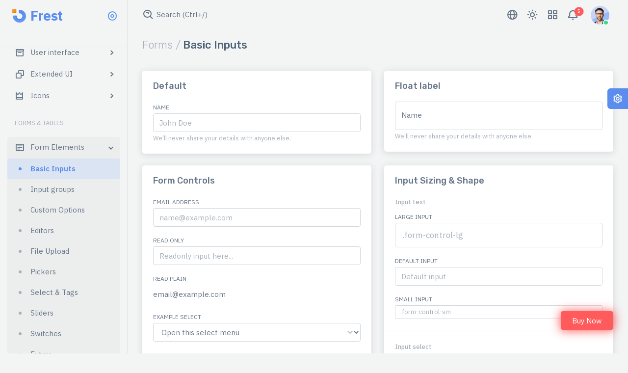

--- FILE ---
content_type: text/html
request_url: https://demos.pixinvent.com/frest-html-admin-template/html/vertical-menu-template/forms-basic-inputs.html
body_size: 12568
content:
<!DOCTYPE html>





























<!-- =========================================================
* Frest - Bootstrap Admin Template | v4.2.0
==============================================================

* Product Page: https://1.envato.market/frest_admin
* Created by: Pixinvent
* License: You must have a valid license purchased in order to legally use the theme for your project.
* Copyright Pixinvent (https://pixinvent.com)

=========================================================
 -->
<!-- beautify ignore:start -->


<html lang="en" class="light-style layout-navbar-fixed layout-menu-fixed layout-compact " dir="ltr" data-theme="theme-default" data-assets-path="../../assets/" data-template="vertical-menu-template">

  <head>
    <meta charset="utf-8" />
    <meta name="viewport" content="width=device-width, initial-scale=1.0, user-scalable=no, minimum-scale=1.0, maximum-scale=1.0" />

    <title>Basic Inputs - Forms | Frest - Bootstrap Admin Template</title>

    
    <meta name="description" content="Start your development with a Dashboard for Bootstrap 5" />
    <meta name="keywords" content="dashboard, bootstrap 5 dashboard, bootstrap 5 design, bootstrap 5">
    <!-- Canonical SEO -->
    <link rel="canonical" href="https://1.envato.market/frest_admin">
    
    
    <!-- ? PROD Only: Google Tag Manager (Default ThemeSelection: GTM-5DDHKGP, PixInvent: GTM-5J3LMKC) -->
    <script>(function(w,d,s,l,i){w[l]=w[l]||[];w[l].push({'gtm.start':
      new Date().getTime(),event:'gtm.js'});var f=d.getElementsByTagName(s)[0],
      j=d.createElement(s),dl=l!='dataLayer'?'&l='+l:'';j.async=true;j.src=
      'https://www.googletagmanager.com/gtm.js?id='+i+dl;f.parentNode.insertBefore(j,f);
      })(window,document,'script','dataLayer','GTM-5J3LMKC');</script>
    <!-- End Google Tag Manager -->
    
    <!-- Favicon -->
    <link rel="icon" type="image/x-icon" href="../../assets/img/favicon/favicon.ico" />

    <!-- Fonts -->
    <link rel="preconnect" href="https://fonts.googleapis.com">
    <link rel="preconnect" href="https://fonts.gstatic.com" crossorigin>
    <link href="https://fonts.googleapis.com/css2?family=IBM+Plex+Sans:ital,wght@0,300;0,400;0,500;0,600;0,700;1,300;1,400;1,500;1,600;1,700&family=Rubik:ital,wght@0,300;0,400;0,500;0,600;0,700;1,300;1,400;1,500;1,600;1,700&display=swap" rel="stylesheet">

    <!-- Icons -->
    <link rel="stylesheet" href="../../assets/vendor/fonts/boxicons.css" />
    <link rel="stylesheet" href="../../assets/vendor/fonts/fontawesome.css" />
    <link rel="stylesheet" href="../../assets/vendor/fonts/flag-icons.css" />

    <!-- Core CSS -->
    <link rel="stylesheet" href="../../assets/vendor/css/rtl/core.css" class="template-customizer-core-css" />
    <link rel="stylesheet" href="../../assets/vendor/css/rtl/theme-default.css" class="template-customizer-theme-css" />
    <link rel="stylesheet" href="../../assets/css/demo.css" />
    
    <!-- Vendors CSS -->
    <link rel="stylesheet" href="../../assets/vendor/libs/perfect-scrollbar/perfect-scrollbar.css" />
    <link rel="stylesheet" href="../../assets/vendor/libs/typeahead-js/typeahead.css" /> 
    

    <!-- Page CSS -->
    

    <!-- Helpers -->
    <script src="../../assets/vendor/js/helpers.js"></script>
    <!--! Template customizer & Theme config files MUST be included after core stylesheets and helpers.js in the <head> section -->
    <!--? Template customizer: To hide customizer set displayCustomizer value false in config.js.  -->
    <script src="../../assets/vendor/js/template-customizer.js"></script>
    <!--? Config:  Mandatory theme config file contain global vars & default theme options, Set your preferred theme option in this file.  -->
    <script src="../../assets/js/config.js"></script>
    
</head>

<body>

  
  <!-- ?PROD Only: Google Tag Manager (noscript) (Default ThemeSelection: GTM-5DDHKGP, PixInvent: GTM-5J3LMKC) -->
  <noscript><iframe src="https://www.googletagmanager.com/ns.html?id=GTM-5DDHKGP" height="0" width="0" style="display: none; visibility: hidden"></iframe></noscript>
  <!-- End Google Tag Manager (noscript) -->
  
  <!-- Layout wrapper -->
<div class="layout-wrapper layout-content-navbar  ">
  <div class="layout-container">

    
    




<!-- Menu -->

<aside id="layout-menu" class="layout-menu menu-vertical menu bg-menu-theme">

  
  <div class="app-brand demo ">
    <a href="index.html" class="app-brand-link">
      <span class="app-brand-logo demo">
<svg width="26px" height="26px" viewBox="0 0 26 26" version="1.1" xmlns="http://www.w3.org/2000/svg" xmlns:xlink="http://www.w3.org/1999/xlink">
  <title>icon</title>
  <defs>
    <linearGradient x1="50%" y1="0%" x2="50%" y2="100%" id="linearGradient-1">
      <stop stop-color="#5A8DEE" offset="0%"></stop>
      <stop stop-color="#699AF9" offset="100%"></stop>
    </linearGradient>
    <linearGradient x1="0%" y1="0%" x2="100%" y2="100%" id="linearGradient-2">
      <stop stop-color="#FDAC41" offset="0%"></stop>
      <stop stop-color="#E38100" offset="100%"></stop>
    </linearGradient>
  </defs>
  <g id="Pages" stroke="none" stroke-width="1" fill="none" fill-rule="evenodd">
    <g id="Login---V2" transform="translate(-667.000000, -290.000000)">
      <g id="Login" transform="translate(519.000000, 244.000000)">
        <g id="Logo" transform="translate(148.000000, 42.000000)">
          <g id="icon" transform="translate(0.000000, 4.000000)">
            <path d="M13.8863636,4.72727273 C18.9447899,4.72727273 23.0454545,8.82793741 23.0454545,13.8863636 C23.0454545,18.9447899 18.9447899,23.0454545 13.8863636,23.0454545 C8.82793741,23.0454545 4.72727273,18.9447899 4.72727273,13.8863636 C4.72727273,13.5423509 4.74623858,13.2027679 4.78318172,12.8686032 L8.54810407,12.8689442 C8.48567157,13.19852 8.45300462,13.5386269 8.45300462,13.8863636 C8.45300462,16.887125 10.8856023,19.3197227 13.8863636,19.3197227 C16.887125,19.3197227 19.3197227,16.887125 19.3197227,13.8863636 C19.3197227,10.8856023 16.887125,8.45300462 13.8863636,8.45300462 C13.5386269,8.45300462 13.19852,8.48567157 12.8689442,8.54810407 L12.8686032,4.78318172 C13.2027679,4.74623858 13.5423509,4.72727273 13.8863636,4.72727273 Z" id="Combined-Shape" fill="#4880EA"></path>
            <path d="M13.5909091,1.77272727 C20.4442608,1.77272727 26,7.19618701 26,13.8863636 C26,20.5765403 20.4442608,26 13.5909091,26 C6.73755742,26 1.18181818,20.5765403 1.18181818,13.8863636 C1.18181818,13.540626 1.19665566,13.1982714 1.22574292,12.8598734 L6.30410592,12.859962 C6.25499466,13.1951893 6.22958398,13.5378796 6.22958398,13.8863636 C6.22958398,17.8551125 9.52536149,21.0724191 13.5909091,21.0724191 C17.6564567,21.0724191 20.9522342,17.8551125 20.9522342,13.8863636 C20.9522342,9.91761479 17.6564567,6.70030817 13.5909091,6.70030817 C13.2336969,6.70030817 12.8824272,6.72514561 12.5388136,6.77314791 L12.5392575,1.81561642 C12.8859498,1.78721495 13.2366963,1.77272727 13.5909091,1.77272727 Z" id="Combined-Shape2" fill="url(#linearGradient-1)"></path>
            <rect id="Rectangle" fill="url(#linearGradient-2)" x="0" y="0" width="7.68181818" height="7.68181818"></rect>
          </g>
        </g>
      </g>
    </g>
  </g>
</svg>

</span>
      <span class="app-brand-text demo menu-text fw-bold ms-2">Frest</span>
    </a>

    <a href="javascript:void(0);" class="layout-menu-toggle menu-link text-large ms-auto">
      <i class="bx menu-toggle-icon d-none d-xl-block fs-4 align-middle"></i>
      <i class="bx bx-x d-block d-xl-none bx-sm align-middle"></i>
    </a>
  </div>

  
  <div class="menu-divider mt-0  ">
  </div>

  <div class="menu-inner-shadow"></div>

  
  
  <ul class="menu-inner py-1">
    <!-- Dashboards -->
    <li class="menu-item">
      <a href="javascript:void(0);" class="menu-link menu-toggle">
        <i class="menu-icon tf-icons bx bx-home-circle"></i>
        <div data-i18n="Dashboards">Dashboards</div>
        <div class="badge bg-primary rounded-pill ms-auto">5</div>
      </a>
      <ul class="menu-sub">
        <li class="menu-item">
          <a href="index.html" class="menu-link">
            <div data-i18n="Analytics">Analytics</div>
          </a>
        </li>
        <li class="menu-item">
          <a href="app-ecommerce-dashboard.html" class="menu-link">
            <div data-i18n="eCommerce">eCommerce</div>
          </a>
        </li>
        <li class="menu-item">
          <a href="app-logistics-dashboard.html" class="menu-link">
            <div data-i18n="Logistics">Logistics</div>
          </a>
        </li>
        <li class="menu-item">
          <a href="app-academy-dashboard.html" class="menu-link">
            <div data-i18n="Academy">Academy</div>
          </a>
        </li>
      </ul>
    </li>

    <!-- Layouts -->
    <li class="menu-item">
      <a href="javascript:void(0);" class="menu-link menu-toggle">
        <i class="menu-icon tf-icons bx bx-layout"></i>
        <div data-i18n="Layouts">Layouts</div>
      </a>

      <ul class="menu-sub">

        <li class="menu-item">
          <a href="layouts-collapsed-menu.html" class="menu-link">
            <div data-i18n="Collapsed menu">Collapsed menu</div>
          </a>
        </li>
        <li class="menu-item">
          <a href="layouts-content-navbar.html" class="menu-link">
            <div data-i18n="Content navbar">Content navbar</div>
          </a>
        </li>
        <li class="menu-item">
          <a href="layouts-content-navbar-with-sidebar.html" class="menu-link">
            <div data-i18n="Content nav + Sidebar">Content nav + Sidebar</div>
          </a>
        </li>
        <li class="menu-item">
          <a href="../horizontal-menu-template" class="menu-link" target="_blank">
            <div data-i18n="Horizontal">Horizontal</div>
          </a>
        </li>
        <li class="menu-item">
          <a href="layouts-without-menu.html" class="menu-link">
            <div data-i18n="Without menu">Without menu</div>
          </a>
        </li>
        <li class="menu-item">
          <a href="layouts-without-navbar.html" class="menu-link">
            <div data-i18n="Without navbar">Without navbar</div>
          </a>
        </li>
        <li class="menu-item">
          <a href="layouts-fluid.html" class="menu-link">
            <div data-i18n="Fluid">Fluid</div>
          </a>
        </li>
        <li class="menu-item">
          <a href="layouts-container.html" class="menu-link">
            <div data-i18n="Container">Container</div>
          </a>
        </li>
        <li class="menu-item">
          <a href="layouts-blank.html" class="menu-link">
            <div data-i18n="Blank">Blank</div>
          </a>
        </li>
      </ul>
    </li>

    <!-- Front Pages -->
    <li class="menu-item">
      <a href="javascript:void(0);" class="menu-link menu-toggle">
        <i class='menu-icon tf-icons bx bx-store'></i>
        <div data-i18n="Front Pages">Front Pages</div>
      </a>
      <ul class="menu-sub">
        <li class="menu-item">
          <a href="../front-pages/landing-page.html" class="menu-link" target="_blank">
            <div data-i18n="Landing">Landing</div>
          </a>
        </li>
        <li class="menu-item">
          <a href="../front-pages/pricing-page.html" class="menu-link" target="_blank">
            <div data-i18n="Pricing">Pricing</div>
          </a>
        </li>
        <li class="menu-item">
          <a href="../front-pages/payment-page.html" class="menu-link" target="_blank">
            <div data-i18n="Payment">Payment</div>
          </a>
        </li>
        <li class="menu-item">
          <a href="../front-pages/checkout-page.html" class="menu-link" target="_blank">
            <div data-i18n="Checkout">Checkout</div>
          </a>
        </li>
        <li class="menu-item">
          <a href="../front-pages/help-center-landing.html" class="menu-link" target="_blank">
            <div data-i18n="Help Center">Help Center</div>
          </a>
        </li>
      </ul>
    </li>


    <!-- Apps & Pages -->
    <li class="menu-header small text-uppercase"><span class="menu-header-text" data-i18n="Apps & Pages">Apps &amp; Pages</span></li>
    <li class="menu-item">
      <a href="app-email.html" class="menu-link">
        <i class="menu-icon tf-icons bx bx-envelope"></i>
        <div data-i18n="Email">Email</div>
      </a>
    </li>
    <li class="menu-item">
      <a href="app-chat.html" class="menu-link">
        <i class="menu-icon tf-icons bx bx-chat"></i>
        <div data-i18n="Chat">Chat</div>
      </a>
    </li>
    <li class="menu-item">
      <a href="app-calendar.html" class="menu-link">
        <i class="menu-icon tf-icons bx bx-calendar"></i>
        <div data-i18n="Calendar">Calendar</div>
      </a>
    </li>
    <li class="menu-item">
      <a href="app-kanban.html" class="menu-link">
        <i class="menu-icon tf-icons bx bx-grid"></i>
        <div data-i18n="Kanban">Kanban</div>
      </a>
    </li>
    <!-- e-commerce-app menu start -->
    <li class="menu-item">
      <a href="javascript:void(0);" class="menu-link menu-toggle">
        <i class='menu-icon tf-icons bx bx-cart-alt'></i>
        <div data-i18n="eCommerce">eCommerce</div>
      </a>
      <ul class="menu-sub">
        <li class="menu-item">
          <a href="app-ecommerce-dashboard.html" class="menu-link">
            <div data-i18n="Dashboard">Dashboard</div>
          </a>
        </li>
        <li class="menu-item">
          <a href="javascript:void(0);" class="menu-link menu-toggle">
            <div data-i18n="Products">Products</div>
          </a>
          <ul class="menu-sub">
            <li class="menu-item">
              <a href="app-ecommerce-product-list.html" class="menu-link">
                <div data-i18n="Product List">Product List</div>
              </a>
            </li>
            <li class="menu-item">
              <a href="app-ecommerce-product-add.html" class="menu-link">
                <div data-i18n="Add Product">Add Product</div>
              </a>
            </li>
            <li class="menu-item">
              <a href="app-ecommerce-category-list.html" class="menu-link">
                <div data-i18n="Category List">Category List</div>
              </a>
            </li>
          </ul>
        </li>
        <li class="menu-item">
          <a href="javascript:void(0);" class="menu-link menu-toggle">
            <div data-i18n="Order">Order</div>
          </a>
          <ul class="menu-sub">
            <li class="menu-item">
              <a href="app-ecommerce-order-list.html" class="menu-link">
                <div data-i18n="Order List">Order List</div>
              </a>
            </li>
            <li class="menu-item">
              <a href="app-ecommerce-order-details.html" class="menu-link">
                <div data-i18n="Order Details">Order Details</div>
              </a>
            </li>
          </ul>
        </li>
        <li class="menu-item">
          <a href="javascript:void(0);" class="menu-link menu-toggle">
            <div data-i18n="Customer">Customer</div>
          </a>
          <ul class="menu-sub">
            <li class="menu-item">
              <a href="app-ecommerce-customer-all.html" class="menu-link">
                <div data-i18n="All Customers">All Customers</div>
              </a>
            </li>
            <li class="menu-item">
              <a href="javascript:void(0);" class="menu-link menu-toggle">
                <div data-i18n="Customer Details">Customer Details</div>
              </a>
              <ul class="menu-sub">
                <li class="menu-item">
                  <a href="app-ecommerce-customer-details-overview.html" class="menu-link">
                    <div data-i18n="Overview">Overview</div>
                  </a>
                </li>
                <li class="menu-item">
                  <a href="app-ecommerce-customer-details-security.html" class="menu-link">
                    <div data-i18n="Security">Security</div>
                  </a>
                </li>
                <li class="menu-item">
                  <a href="app-ecommerce-customer-details-billing.html" class="menu-link">
                    <div data-i18n="Address & Billing">Address & Billing</div>
                  </a>
                </li>
                <li class="menu-item">
                  <a href="app-ecommerce-customer-details-notifications.html" class="menu-link">
                    <div data-i18n="Notifications">Notifications</div>
                  </a>
                </li>

              </ul>
            </li>
          </ul>
        </li>
        <li class="menu-item">
          <a href="app-ecommerce-manage-reviews.html" class="menu-link">
            <div data-i18n="Manage Reviews">Manage Reviews</div>
          </a>
        </li>
        <li class="menu-item">
          <a href="app-ecommerce-referral.html" class="menu-link">
            <div data-i18n="Referrals">Referrals</div>
          </a>
        </li>
        <li class="menu-item">
          <a href="javascript:void(0);" class="menu-link menu-toggle">
            <div data-i18n="Settings">Settings</div>
          </a>
          <ul class="menu-sub">
            <li class="menu-item">
              <a href="app-ecommerce-settings-detail.html" class="menu-link">
                <div data-i18n="Store Details">Store Details</div>
              </a>
            </li>
            <li class="menu-item">
              <a href="app-ecommerce-settings-payments.html" class="menu-link">
                <div data-i18n="Payments">Payments</div>
              </a>
            </li>
            <li class="menu-item">
              <a href="app-ecommerce-settings-checkout.html" class="menu-link">
                <div data-i18n="Checkout">Checkout</div>
              </a>
            </li>
            <li class="menu-item">
              <a href="app-ecommerce-settings-shipping.html" class="menu-link">
                <div data-i18n="Shipping & Delivery">Shipping & Delivery</div>
              </a>
            </li>
            <li class="menu-item">
              <a href="app-ecommerce-settings-locations.html" class="menu-link">
                <div data-i18n="Locations">Locations</div>
              </a>
            </li>
            <li class="menu-item">
              <a href="app-ecommerce-settings-notifications.html" class="menu-link">
                <div data-i18n="Notifications">Notifications</div>
              </a>
            </li>
          </ul>
        </li>
      </ul>
    </li>
    <!-- e-commerce-app menu end -->
    <!-- Academy menu start -->
    <li class="menu-item">
      <a href="javascript:void(0);" class="menu-link menu-toggle">
        <i class='menu-icon tf-icons bx bx-book-open'></i>
        <div data-i18n="Academy">Academy</div>
      </a>
      <ul class="menu-sub">
        <li class="menu-item">
          <a href="app-academy-dashboard.html" class="menu-link">
            <div data-i18n="Dashboard">Dashboard</div>
          </a>
        </li>
        <li class="menu-item">
          <a href="app-academy-course.html" class="menu-link">
            <div data-i18n="My Course">My Course</div>
          </a>
        </li>
        <li class="menu-item">
          <a href="app-academy-course-details.html" class="menu-link">
            <div data-i18n="Course Details">Course Details</div>
          </a>
        </li>
      </ul>
    </li>
    <!-- Academy menu end -->
    <li class="menu-item">
      <a href="javascript:void(0);" class="menu-link menu-toggle">
        <i class='menu-icon tf-icons bx bx-car'></i>
        <div data-i18n="Logistics">Logistics</div>
      </a>
      <ul class="menu-sub">
        <li class="menu-item">
          <a href="app-logistics-dashboard.html" class="menu-link">
            <div data-i18n="Dashboard">Dashboard</div>
          </a>
        </li>
        <li class="menu-item">
          <a href="app-logistics-fleet.html" class="menu-link">
            <div data-i18n="Fleet">Fleet</div>
          </a>
        </li>
      </ul>
    </li>
    <li class="menu-item">
      <a href="javascript:void(0);" class="menu-link menu-toggle">
        <i class='menu-icon tf-icons bx bx-food-menu'></i>
        <div data-i18n="Invoice">Invoice</div>
        <div class="badge bg-danger rounded-pill ms-auto">4</div>
      </a>
      <ul class="menu-sub">
        <li class="menu-item">
          <a href="app-invoice-list.html" class="menu-link">
            <div data-i18n="List">List</div>
          </a>
        </li>
        <li class="menu-item">
          <a href="app-invoice-preview.html" class="menu-link">
            <div data-i18n="Preview">Preview</div>
          </a>
        </li>
        <li class="menu-item">
          <a href="app-invoice-edit.html" class="menu-link">
            <div data-i18n="Edit">Edit</div>
          </a>
        </li>
        <li class="menu-item">
          <a href="app-invoice-add.html" class="menu-link">
            <div data-i18n="Add">Add</div>
          </a>
        </li>
      </ul>
    </li>
    <li class="menu-item">
      <a href="javascript:void(0);" class="menu-link menu-toggle">
        <i class="menu-icon tf-icons bx bx-user"></i>
        <div data-i18n="Users">Users</div>
      </a>
      <ul class="menu-sub">
        <li class="menu-item">
          <a href="app-user-list.html" class="menu-link">
            <div data-i18n="List">List</div>
          </a>
        </li>

        <li class="menu-item">
          <a href="javascript:void(0);" class="menu-link menu-toggle">
            <div data-i18n="View">View</div>
          </a>
          <ul class="menu-sub">
            <li class="menu-item">
              <a href="app-user-view-account.html" class="menu-link">
                <div data-i18n="Account">Account</div>
              </a>
            </li>
            <li class="menu-item">
              <a href="app-user-view-security.html" class="menu-link">
                <div data-i18n="Security">Security</div>
              </a>
            </li>
            <li class="menu-item">
              <a href="app-user-view-billing.html" class="menu-link">
                <div data-i18n="Billing & Plans">Billing & Plans</div>
              </a>
            </li>
            <li class="menu-item">
              <a href="app-user-view-notifications.html" class="menu-link">
                <div data-i18n="Notifications">Notifications</div>
              </a>
            </li>
            <li class="menu-item">
              <a href="app-user-view-connections.html" class="menu-link">
                <div data-i18n="Connections">Connections</div>
              </a>
            </li>
          </ul>
        </li>
      </ul>
    </li>
    <li class="menu-item">
      <a href="javascript:void(0);" class="menu-link menu-toggle">
        <i class='menu-icon tf-icons bx bx-check-shield'></i>
        <div data-i18n="Roles & Permissions">Roles & Permissions</div>
      </a>
      <ul class="menu-sub">
        <li class="menu-item">
          <a href="app-access-roles.html" class="menu-link">
            <div data-i18n="Roles">Roles</div>
          </a>
        </li>
        <li class="menu-item">
          <a href="app-access-permission.html" class="menu-link">
            <div data-i18n="Permission">Permission</div>
          </a>
        </li>
      </ul>
    </li>
    <li class="menu-item">
      <a href="javascript:void(0);" class="menu-link menu-toggle">
        <i class="menu-icon tf-icons bx bx-dock-top"></i>
        <div data-i18n="Pages">Pages</div>
      </a>
      <ul class="menu-sub">
        <li class="menu-item">
          <a href="javascript:void(0);" class="menu-link menu-toggle">
            <div data-i18n="User Profile">User Profile</div>
          </a>
          <ul class="menu-sub">
            <li class="menu-item">
              <a href="pages-profile-user.html" class="menu-link">
                <div data-i18n="Profile">Profile</div>
              </a>
            </li>
            <li class="menu-item">
              <a href="pages-profile-teams.html" class="menu-link">
                <div data-i18n="Teams">Teams</div>
              </a>
            </li>
            <li class="menu-item">
              <a href="pages-profile-projects.html" class="menu-link">
                <div data-i18n="Projects">Projects</div>
              </a>
            </li>
            <li class="menu-item">
              <a href="pages-profile-connections.html" class="menu-link">
                <div data-i18n="Connections">Connections</div>
              </a>
            </li>
          </ul>
        </li>
        <li class="menu-item">
          <a href="javascript:void(0);" class="menu-link menu-toggle">
            <div data-i18n="Account Settings">Account Settings</div>
          </a>
          <ul class="menu-sub">
            <li class="menu-item">
              <a href="pages-account-settings-account.html" class="menu-link">
                <div data-i18n="Account">Account</div>
              </a>
            </li>
            <li class="menu-item">
              <a href="pages-account-settings-security.html" class="menu-link">
                <div data-i18n="Security">Security</div>
              </a>
            </li>
            <li class="menu-item">
              <a href="pages-account-settings-billing.html" class="menu-link">
                <div data-i18n="Billing & Plans">Billing & Plans</div>
              </a>
            </li>
            <li class="menu-item">
              <a href="pages-account-settings-notifications.html" class="menu-link">
                <div data-i18n="Notifications">Notifications</div>
              </a>
            </li>
            <li class="menu-item">
              <a href="pages-account-settings-connections.html" class="menu-link">
                <div data-i18n="Connections">Connections</div>
              </a>
            </li>
          </ul>
        </li>
        <li class="menu-item">
          <a href="pages-faq.html" class="menu-link">
            <div data-i18n="FAQ">FAQ</div>
          </a>
        </li>
        <li class="menu-item">
          <a href="pages-pricing.html" class="menu-link">
            <div data-i18n="Pricing">Pricing</div>
          </a>
        </li>
        <li class="menu-item">
          <a href="javascript:void(0);" class="menu-link menu-toggle">
            <div data-i18n="Misc">Misc</div>
          </a>
          <ul class="menu-sub">
            <li class="menu-item">
              <a href="pages-misc-error.html" class="menu-link" target="_blank">
                <div data-i18n="Error">Error</div>
              </a>
            </li>
            <li class="menu-item">
              <a href="pages-misc-under-maintenance.html" class="menu-link" target="_blank">
                <div data-i18n="Under Maintenance">Under Maintenance</div>
              </a>
            </li>
            <li class="menu-item">
              <a href="pages-misc-comingsoon.html" class="menu-link" target="_blank">
                <div data-i18n="Coming Soon">Coming Soon</div>
              </a>
            </li>
            <li class="menu-item">
              <a href="pages-misc-not-authorized.html" class="menu-link" target="_blank">
                <div data-i18n="Not Authorized">Not Authorized</div>
              </a>
            </li>
          </ul>
        </li>
      </ul>
    </li>
    <li class="menu-item">
      <a href="javascript:void(0);" class="menu-link menu-toggle">
        <i class="menu-icon tf-icons bx bx-user-check"></i>
        <div data-i18n="Authentications">Authentications</div>
      </a>
      <ul class="menu-sub">
        <li class="menu-item">
          <a href="javascript:void(0);" class="menu-link menu-toggle">
            <div data-i18n="Login">Login</div>
          </a>
          <ul class="menu-sub">
            <li class="menu-item">
              <a href="auth-login-basic.html" class="menu-link" target="_blank">
                <div data-i18n="Basic">Basic</div>
              </a>
            </li>
            <li class="menu-item">
              <a href="auth-login-cover.html" class="menu-link" target="_blank">
                <div data-i18n="Cover">Cover</div>
              </a>
            </li>
          </ul>
        </li>
        <li class="menu-item">
          <a href="javascript:void(0);" class="menu-link menu-toggle">
            <div data-i18n="Register">Register</div>
          </a>
          <ul class="menu-sub">
            <li class="menu-item">
              <a href="auth-register-basic.html" class="menu-link" target="_blank">
                <div data-i18n="Basic">Basic</div>
              </a>
            </li>
            <li class="menu-item">
              <a href="auth-register-cover.html" class="menu-link" target="_blank">
                <div data-i18n="Cover">Cover</div>
              </a>
            </li>
            <li class="menu-item">
              <a href="auth-register-multisteps.html" class="menu-link" target="_blank">
                <div data-i18n="Multi-steps">Multi-steps</div>
              </a>
            </li>
          </ul>
        </li>
        <li class="menu-item">
          <a href="javascript:void(0);" class="menu-link menu-toggle">
            <div data-i18n="Verify Email">Verify Email</div>
          </a>
          <ul class="menu-sub">
            <li class="menu-item">
              <a href="auth-verify-email-basic.html" class="menu-link" target="_blank">
                <div data-i18n="Basic">Basic</div>
              </a>
            </li>
            <li class="menu-item">
              <a href="auth-verify-email-cover.html" class="menu-link" target="_blank">
                <div data-i18n="Cover">Cover</div>
              </a>
            </li>
          </ul>
        </li>
        <li class="menu-item">
          <a href="javascript:void(0);" class="menu-link menu-toggle">
            <div data-i18n="Reset Password">Reset Password</div>
          </a>
          <ul class="menu-sub">
            <li class="menu-item">
              <a href="auth-reset-password-basic.html" class="menu-link" target="_blank">
                <div data-i18n="Basic">Basic</div>
              </a>
            </li>
            <li class="menu-item">
              <a href="auth-reset-password-cover.html" class="menu-link" target="_blank">
                <div data-i18n="Cover">Cover</div>
              </a>
            </li>
          </ul>
        </li>
        <li class="menu-item">
          <a href="javascript:void(0);" class="menu-link menu-toggle">
            <div data-i18n="Forgot Password">Forgot Password</div>
          </a>
          <ul class="menu-sub">
            <li class="menu-item">
              <a href="auth-forgot-password-basic.html" class="menu-link" target="_blank">
                <div data-i18n="Basic">Basic</div>
              </a>
            </li>
            <li class="menu-item">
              <a href="auth-forgot-password-cover.html" class="menu-link" target="_blank">
                <div data-i18n="Cover">Cover</div>
              </a>
            </li>
          </ul>
        </li>
        <li class="menu-item">
          <a href="javascript:void(0);" class="menu-link menu-toggle">
            <div data-i18n="Two Steps">Two Steps</div>
          </a>
          <ul class="menu-sub">
            <li class="menu-item">
              <a href="auth-two-steps-basic.html" class="menu-link" target="_blank">
                <div data-i18n="Basic">Basic</div>
              </a>
            </li>
            <li class="menu-item">
              <a href="auth-two-steps-cover.html" class="menu-link" target="_blank">
                <div data-i18n="Cover">Cover</div>
              </a>
            </li>
          </ul>
        </li>
      </ul>
    </li>
    <li class="menu-item">
      <a href="javascript:void(0);" class="menu-link menu-toggle">
        <i class="menu-icon tf-icons bx bx-spreadsheet"></i>
        <div data-i18n="Wizard Examples">Wizard Examples</div>
      </a>
      <ul class="menu-sub">
        <li class="menu-item">
          <a href="wizard-ex-checkout.html" class="menu-link">
            <div data-i18n="Checkout">Checkout</div>
          </a>
        </li>
        <li class="menu-item">
          <a href="wizard-ex-property-listing.html" class="menu-link">
            <div data-i18n="Property Listing">Property Listing</div>
          </a>
        </li>
        <li class="menu-item">
          <a href="wizard-ex-create-deal.html" class="menu-link">
            <div data-i18n="Create Deal">Create Deal</div>
          </a>
        </li>
      </ul>
    </li>
    <li class="menu-item">
      <a href="modal-examples.html" class="menu-link">
        <i class="menu-icon tf-icons bx bx-window-open"></i>
        <div data-i18n="Modal Examples">Modal Examples</div>
      </a>
    </li>

    <!-- Components -->
    <li class="menu-header small text-uppercase"><span class="menu-header-text" data-i18n="Components">Components</span></li>
    <!-- Cards -->
    <li class="menu-item">
      <a href="javascript:void(0);" class="menu-link menu-toggle">
        <i class="menu-icon tf-icons bx bx-collection"></i>
        <div data-i18n="Cards">Cards</div>
        <div class="badge bg-primary rounded-pill ms-auto">5</div>
      </a>
      <ul class="menu-sub">
        <li class="menu-item">
          <a href="cards-basic.html" class="menu-link">
            <div data-i18n="Basic">Basic</div>
          </a>
        </li>
        <li class="menu-item">
          <a href="cards-advance.html" class="menu-link">
            <div data-i18n="Advance">Advance</div>
          </a>
        </li>
        <li class="menu-item">
          <a href="cards-statistics.html" class="menu-link">
            <div data-i18n="Statistics">Statistics</div>
          </a>
        </li>
        <li class="menu-item">
          <a href="cards-analytics.html" class="menu-link">
            <div data-i18n="Analytics">Analytics</div>
          </a>
        </li>
        <li class="menu-item">
          <a href="cards-actions.html" class="menu-link">
            <div data-i18n="Actions">Actions</div>
          </a>
        </li>
      </ul>
    </li>
    <!-- User interface -->
    <li class="menu-item">
      <a href="javascript:void(0)" class="menu-link menu-toggle">
        <i class="menu-icon tf-icons bx bx-box"></i>
        <div data-i18n="User interface">User interface</div>
      </a>
      <ul class="menu-sub">
        <li class="menu-item">
          <a href="ui-accordion.html" class="menu-link">
            <div data-i18n="Accordion">Accordion</div>
          </a>
        </li>
        <li class="menu-item">
          <a href="ui-alerts.html" class="menu-link">
            <div data-i18n="Alerts">Alerts</div>
          </a>
        </li>
        <li class="menu-item">
          <a href="ui-badges.html" class="menu-link">
            <div data-i18n="Badges">Badges</div>
          </a>
        </li>
        <li class="menu-item">
          <a href="ui-buttons.html" class="menu-link">
            <div data-i18n="Buttons">Buttons</div>
          </a>
        </li>
        <li class="menu-item">
          <a href="ui-carousel.html" class="menu-link">
            <div data-i18n="Carousel">Carousel</div>
          </a>
        </li>
        <li class="menu-item">
          <a href="ui-collapse.html" class="menu-link">
            <div data-i18n="Collapse">Collapse</div>
          </a>
        </li>
        <li class="menu-item">
          <a href="ui-dropdowns.html" class="menu-link">
            <div data-i18n="Dropdowns">Dropdowns</div>
          </a>
        </li>
        <li class="menu-item">
          <a href="ui-footer.html" class="menu-link">
            <div data-i18n="Footer">Footer</div>
          </a>
        </li>
        <li class="menu-item">
          <a href="ui-list-groups.html" class="menu-link">
            <div data-i18n="List Groups">List groups</div>
          </a>
        </li>
        <li class="menu-item">
          <a href="ui-modals.html" class="menu-link">
            <div data-i18n="Modals">Modals</div>
          </a>
        </li>
        <li class="menu-item">
          <a href="ui-navbar.html" class="menu-link">
            <div data-i18n="Navbar">Navbar</div>
          </a>
        </li>
        <li class="menu-item">
          <a href="ui-offcanvas.html" class="menu-link">
            <div data-i18n="Offcanvas">Offcanvas</div>
          </a>
        </li>
        <li class="menu-item">
          <a href="ui-pagination-breadcrumbs.html" class="menu-link">
            <div data-i18n="Pagination & Breadcrumbs">Pagination &amp; Breadcrumbs</div>
          </a>
        </li>
        <li class="menu-item">
          <a href="ui-progress.html" class="menu-link">
            <div data-i18n="Progress">Progress</div>
          </a>
        </li>
        <li class="menu-item">
          <a href="ui-spinners.html" class="menu-link">
            <div data-i18n="Spinners">Spinners</div>
          </a>
        </li>
        <li class="menu-item">
          <a href="ui-tabs-pills.html" class="menu-link">
            <div data-i18n="Tabs & Pills">Tabs &amp; Pills</div>
          </a>
        </li>
        <li class="menu-item">
          <a href="ui-toasts.html" class="menu-link">
            <div data-i18n="Toasts">Toasts</div>
          </a>
        </li>
        <li class="menu-item">
          <a href="ui-tooltips-popovers.html" class="menu-link">
            <div data-i18n="Tooltips & Popovers">Tooltips &amp; Popovers</div>
          </a>
        </li>
        <li class="menu-item">
          <a href="ui-typography.html" class="menu-link">
            <div data-i18n="Typography">Typography</div>
          </a>
        </li>
      </ul>
    </li>

    <!-- Extended components -->
    <li class="menu-item">
      <a href="javascript:void(0)" class="menu-link menu-toggle">
        <i class="menu-icon tf-icons bx bx-copy"></i>
        <div data-i18n="Extended UI">Extended UI</div>
      </a>
      <ul class="menu-sub">
        <li class="menu-item">
          <a href="extended-ui-avatar.html" class="menu-link">
            <div data-i18n="Avatar">Avatar</div>
          </a>
        </li>
        <li class="menu-item">
          <a href="extended-ui-blockui.html" class="menu-link">
            <div data-i18n="BlockUI">BlockUI</div>
          </a>
        </li>
        <li class="menu-item">
          <a href="extended-ui-drag-and-drop.html" class="menu-link">
            <div data-i18n="Drag & Drop">Drag &amp; Drop</div>
          </a>
        </li>
        <li class="menu-item">
          <a href="extended-ui-media-player.html" class="menu-link">
            <div data-i18n="Media Player">Media Player</div>
          </a>
        </li>
        <li class="menu-item">
          <a href="extended-ui-perfect-scrollbar.html" class="menu-link">
            <div data-i18n="Perfect Scrollbar">Perfect Scrollbar</div>
          </a>
        </li>
        <li class="menu-item">
          <a href="extended-ui-star-ratings.html" class="menu-link">
            <div data-i18n="Star Ratings">Star Ratings</div>
          </a>
        </li>
        <li class="menu-item">
          <a href="extended-ui-sweetalert2.html" class="menu-link">
            <div data-i18n="SweetAlert2">SweetAlert2</div>
          </a>
        </li>
        <li class="menu-item">
          <a href="extended-ui-text-divider.html" class="menu-link">
            <div data-i18n="Text Divider">Text Divider</div>
          </a>
        </li>
        <li class="menu-item">
          <a href="javascript:void(0);" class="menu-link menu-toggle">
            <div data-i18n="Timeline">Timeline</div>
          </a>
          <ul class="menu-sub">
            <li class="menu-item">
              <a href="extended-ui-timeline-basic.html" class="menu-link">
                <div data-i18n="Basic">Basic</div>
              </a>
            </li>
            <li class="menu-item">
              <a href="extended-ui-timeline-fullscreen.html" class="menu-link">
                <div data-i18n="Fullscreen">Fullscreen</div>
              </a>
            </li>
          </ul>
        </li>
        <li class="menu-item">
          <a href="extended-ui-tour.html" class="menu-link">
            <div data-i18n="Tour">Tour</div>
          </a>
        </li>
        <li class="menu-item">
          <a href="extended-ui-treeview.html" class="menu-link">
            <div data-i18n="Treeview">Treeview</div>
          </a>
        </li>
        <li class="menu-item">
          <a href="extended-ui-misc.html" class="menu-link">
            <div data-i18n="Miscellaneous">Miscellaneous</div>
          </a>
        </li>
      </ul>
    </li>

    <!-- Icons -->
    <li class="menu-item">
      <a href="javascript:void(0)" class="menu-link menu-toggle">
        <i class="menu-icon tf-icons bx bx-crown"></i>
        <div data-i18n="Icons">Icons</div>
      </a>
      <ul class="menu-sub">
        <li class="menu-item">
          <a href="icons-boxicons.html" class="menu-link">
            <div data-i18n="Boxicons">Boxicons</div>
          </a>
        </li>
        <li class="menu-item">
          <a href="icons-font-awesome.html" class="menu-link">
            <div data-i18n="Fontawesome">Fontawesome</div>
          </a>
        </li>
      </ul>
    </li>

    <!-- Forms & Tables -->
    <li class="menu-header small text-uppercase"><span class="menu-header-text" data-i18n="Forms & Tables">Forms &amp; Tables</span></li>
    <!-- Forms -->
    <li class="menu-item active open">
      <a href="javascript:void(0);" class="menu-link menu-toggle">
        <i class="menu-icon tf-icons bx bx-detail"></i>
        <div data-i18n="Form Elements">Form Elements</div>
      </a>
      <ul class="menu-sub">
        <li class="menu-item active">
          <a href="forms-basic-inputs.html" class="menu-link">
            <div data-i18n="Basic Inputs">Basic Inputs</div>
          </a>
        </li>
        <li class="menu-item">
          <a href="forms-input-groups.html" class="menu-link">
            <div data-i18n="Input groups">Input groups</div>
          </a>
        </li>
        <li class="menu-item">
          <a href="forms-custom-options.html" class="menu-link">
            <div data-i18n="Custom Options">Custom Options</div>
          </a>
        </li>
        <li class="menu-item">
          <a href="forms-editors.html" class="menu-link">
            <div data-i18n="Editors">Editors</div>
          </a>
        </li>
        <li class="menu-item">
          <a href="forms-file-upload.html" class="menu-link">
            <div data-i18n="File Upload">File Upload</div>
          </a>
        </li>
        <li class="menu-item">
          <a href="forms-pickers.html" class="menu-link">
            <div data-i18n="Pickers">Pickers</div>
          </a>
        </li>
        <li class="menu-item">
          <a href="forms-selects.html" class="menu-link">
            <div data-i18n="Select & Tags">Select &amp; Tags</div>
          </a>
        </li>
        <li class="menu-item">
          <a href="forms-sliders.html" class="menu-link">
            <div data-i18n="Sliders">Sliders</div>
          </a>
        </li>
        <li class="menu-item">
          <a href="forms-switches.html" class="menu-link">
            <div data-i18n="Switches">Switches</div>
          </a>
        </li>
        <li class="menu-item">
          <a href="forms-extras.html" class="menu-link">
            <div data-i18n="Extras">Extras</div>
          </a>
        </li>
      </ul>
    </li>
    <li class="menu-item">
      <a href="javascript:void(0);" class="menu-link menu-toggle">
        <i class="menu-icon tf-icons bx bx-detail"></i>
        <div data-i18n="Form Layouts">Form Layouts</div>
      </a>
      <ul class="menu-sub">
        <li class="menu-item">
          <a href="form-layouts-vertical.html" class="menu-link">
            <div data-i18n="Vertical Form">Vertical Form</div>
          </a>
        </li>
        <li class="menu-item">
          <a href="form-layouts-horizontal.html" class="menu-link">
            <div data-i18n="Horizontal Form">Horizontal Form</div>
          </a>
        </li>
        <li class="menu-item">
          <a href="form-layouts-sticky.html" class="menu-link">
            <div data-i18n="Sticky Actions">Sticky Actions</div>
          </a>
        </li>
      </ul>
    </li>
    <li class="menu-item">
      <a href="javascript:void(0);" class="menu-link menu-toggle">
        <i class="menu-icon tf-icons bx bx-carousel"></i>
        <div data-i18n="Form Wizard">Form Wizard</div>
      </a>
      <ul class="menu-sub">
        <li class="menu-item">
          <a href="form-wizard-numbered.html" class="menu-link">
            <div data-i18n="Numbered">Numbered</div>
          </a>
        </li>
        <li class="menu-item">
          <a href="form-wizard-icons.html" class="menu-link">
            <div data-i18n="Icons">Icons</div>
          </a>
        </li>
      </ul>
    </li>
    <li class="menu-item">
      <a href="form-validation.html" class="menu-link">
        <i class="menu-icon tf-icons bx bx-list-check"></i>
        <div data-i18n="Form Validation">Form Validation</div>
      </a>
    </li>
    <!-- Tables -->
    <li class="menu-item">
      <a href="tables-basic.html" class="menu-link">
        <i class="menu-icon tf-icons bx bx-table"></i>
        <div data-i18n="Tables">Tables</div>
      </a>
    </li>
    <li class="menu-item">
      <a href="javascript:void(0);" class="menu-link menu-toggle">
        <i class="menu-icon tf-icons bx bx-grid"></i>
        <div data-i18n="Datatables">Datatables</div>
      </a>
      <ul class="menu-sub">
        <li class="menu-item">
          <a href="tables-datatables-basic.html" class="menu-link">
            <div data-i18n="Basic">Basic</div>
          </a>
        </li>
        <li class="menu-item">
          <a href="tables-datatables-advanced.html" class="menu-link">
            <div data-i18n="Advanced">Advanced</div>
          </a>
        </li>
        <li class="menu-item">
          <a href="tables-datatables-extensions.html" class="menu-link">
            <div data-i18n="Extensions">Extensions</div>
          </a>
        </li>
      </ul>
    </li>

    <!-- Charts & Maps -->
    <li class="menu-header small text-uppercase"><span class="menu-header-text" data-i18n="Charts & Maps">Charts &amp; Maps</span></li>
    <li class="menu-item">
      <a href="javascript:void(0);" class="menu-link menu-toggle">
        <i class="menu-icon tf-icons bx bx-chart"></i>
        <div data-i18n="Charts">Charts</div>
      </a>
      <ul class="menu-sub">
        <li class="menu-item">
          <a href="charts-apex.html" class="menu-link">
            <div data-i18n="Apex Charts">Apex Charts</div>
          </a>
        </li>
        <li class="menu-item">
          <a href="charts-chartjs.html" class="menu-link">
            <div data-i18n="ChartJS">ChartJS</div>
          </a>
        </li>
      </ul>
    </li>
    <li class="menu-item">
      <a href="maps-leaflet.html" class="menu-link">
        <i class="menu-icon tf-icons bx bx-map-alt"></i>
        <div data-i18n="Leaflet Maps">Leaflet Maps</div>
      </a>
    </li>

    <!-- Misc -->
    <li class="menu-header small text-uppercase"><span class="menu-header-text" data-i18n="Misc">Misc</span></li>
    <li class="menu-item">
      <a href="https://pixinvent.ticksy.com/" target="_blank" class="menu-link">
        <i class="menu-icon tf-icons bx bx-support"></i>
        <div data-i18n="Support">Support</div>
      </a>
    </li>
    <li class="menu-item">
      <a href="https://demos.pixinvent.com/frest-html-admin-template/documentation/" target="_blank" class="menu-link">
        <i class="menu-icon tf-icons bx bx-file"></i>
        <div data-i18n="Documentation">Documentation</div>
      </a>
    </li>
  </ul>
  
  

</aside>
<!-- / Menu -->

    

    <!-- Layout container -->
    <div class="layout-page">
      
      



<!-- Navbar -->





  

  
  <nav class="layout-navbar navbar navbar-expand-xl align-items-center bg-navbar-theme" id="layout-navbar">
    <div class="container-xxl">
      

      
      

      
      
      <div class="layout-menu-toggle navbar-nav align-items-xl-center me-3 me-xl-0   d-xl-none ">
        <a class="nav-item nav-link px-0 me-xl-4" href="javascript:void(0)">
          <i class="bx bx-menu bx-sm"></i>
        </a>
      </div>
      

      <div class="navbar-nav-right d-flex align-items-center" id="navbar-collapse">

        
        <!-- Search -->
        <div class="navbar-nav align-items-center">
          <div class="nav-item navbar-search-wrapper mb-0">
            <a class="nav-item nav-link search-toggler px-0" href="javascript:void(0);">
              <i class="bx bx-search-alt bx-sm"></i>
              <span class="d-none d-md-inline-block">Search (Ctrl+/)</span>
            </a>
          </div>
        </div>
        <!-- /Search -->
        

        

        

        <ul class="navbar-nav flex-row align-items-center ms-auto">
          
          <!-- Language -->
          <li class="nav-item dropdown-language dropdown me-2 me-xl-0">
            <a class="nav-link dropdown-toggle hide-arrow" href="javascript:void(0);" data-bs-toggle="dropdown">
              <i class='bx bx-globe bx-sm'></i>
            </a>
            <ul class="dropdown-menu dropdown-menu-end">
              <li>
                <a class="dropdown-item" href="javascript:void(0);" data-language="en" data-text-direction="ltr">
                  <span class="align-middle">English</span>
                </a>
              </li>
              <li>
                <a class="dropdown-item" href="javascript:void(0);" data-language="fr" data-text-direction="ltr">
                  <span class="align-middle">French</span>
                </a>
              </li>
              <li>
                <a class="dropdown-item" href="javascript:void(0);" data-language="ar" data-text-direction="rtl">
                  <span class="align-middle">Arabic</span>
                </a>
              </li>
              <li>
                <a class="dropdown-item" href="javascript:void(0);" data-language="de" data-text-direction="ltr">
                  <span class="align-middle">German</span>
                </a>
              </li>
            </ul>
          </li>
          <!--/ Language -->

          

          
          <!-- Style Switcher -->
          <li class="nav-item dropdown-style-switcher dropdown me-2 me-xl-0">
            <a class="nav-link dropdown-toggle hide-arrow" href="javascript:void(0);" data-bs-toggle="dropdown">
              <i class='bx bx-sm'></i>
            </a>
            <ul class="dropdown-menu dropdown-menu-end dropdown-styles">
              <li>
                <a class="dropdown-item" href="javascript:void(0);" data-theme="light">
                  <span class="align-middle"><i class='bx bx-sun me-2'></i>Light</span>
                </a>
              </li>
              <li>
                <a class="dropdown-item" href="javascript:void(0);" data-theme="dark">
                  <span class="align-middle"><i class="bx bx-moon me-2"></i>Dark</span>
                </a>
              </li>
              <li>
                <a class="dropdown-item" href="javascript:void(0);" data-theme="system">
                  <span class="align-middle"><i class="bx bx-desktop me-2"></i>System</span>
                </a>
              </li>
            </ul>
          </li>
          <!-- / Style Switcher-->
          

          <!-- Quick links  -->
          <li class="nav-item dropdown-shortcuts navbar-dropdown dropdown me-2 me-xl-0">
            <a class="nav-link dropdown-toggle hide-arrow" href="javascript:void(0);" data-bs-toggle="dropdown" data-bs-auto-close="outside" aria-expanded="false">
              <i class='bx bx-grid-alt bx-sm'></i>
            </a>
            <div class="dropdown-menu dropdown-menu-end py-0">
              <div class="dropdown-menu-header border-bottom">
                <div class="dropdown-header d-flex align-items-center py-3">
                  <h5 class="text-body mb-0 me-auto">Shortcuts</h5>
                  <a href="javascript:void(0)" class="dropdown-shortcuts-add text-body" data-bs-toggle="tooltip" data-bs-placement="top" title="Add shortcuts"><i class="bx bx-sm bx-plus-circle"></i></a>
                </div>
              </div>
              <div class="dropdown-shortcuts-list scrollable-container">
                <div class="row row-bordered overflow-visible g-0">
                  <div class="dropdown-shortcuts-item col">
                    <span class="dropdown-shortcuts-icon bg-label-secondary rounded-circle mb-2">
                      <i class="bx bx-calendar fs-4"></i>
                    </span>
                    <a href="app-calendar.html" class="stretched-link">Calendar</a>
                    <small class="text-muted mb-0">Appointments</small>
                  </div>
                  <div class="dropdown-shortcuts-item col">
                    <span class="dropdown-shortcuts-icon bg-label-secondary rounded-circle mb-2">
                      <i class="bx bx-food-menu fs-4"></i>
                    </span>
                    <a href="app-invoice-list.html" class="stretched-link">Invoice App</a>
                    <small class="text-muted mb-0">Manage Accounts</small>
                  </div>
                </div>
                <div class="row row-bordered overflow-visible g-0">
                  <div class="dropdown-shortcuts-item col">
                    <span class="dropdown-shortcuts-icon bg-label-secondary rounded-circle mb-2">
                      <i class="bx bx-user fs-4"></i>
                    </span>
                    <a href="app-user-list.html" class="stretched-link">User App</a>
                    <small class="text-muted mb-0">Manage Users</small>
                  </div>
                  <div class="dropdown-shortcuts-item col">
                    <span class="dropdown-shortcuts-icon bg-label-secondary rounded-circle mb-2">
                      <i class="bx bx-check-shield fs-4"></i>
                    </span>
                    <a href="app-access-roles.html" class="stretched-link">Role Management</a>
                    <small class="text-muted mb-0">Permission</small>
                  </div>
                </div>
                <div class="row row-bordered overflow-visible g-0">
                  <div class="dropdown-shortcuts-item col">
                    <span class="dropdown-shortcuts-icon bg-label-secondary rounded-circle mb-2">
                      <i class="bx bx-pie-chart-alt-2 fs-4"></i>
                    </span>
                    <a href="index.html" class="stretched-link">Dashboard</a>
                    <small class="text-muted mb-0">User Profile</small>
                  </div>
                  <div class="dropdown-shortcuts-item col">
                    <span class="dropdown-shortcuts-icon bg-label-secondary rounded-circle mb-2">
                      <i class="bx bx-cog fs-4"></i>
                    </span>
                    <a href="pages-account-settings-account.html" class="stretched-link">Setting</a>
                    <small class="text-muted mb-0">Account Settings</small>
                  </div>
                </div>
                <div class="row row-bordered overflow-visible g-0">
                  <div class="dropdown-shortcuts-item col">
                    <span class="dropdown-shortcuts-icon bg-label-secondary rounded-circle mb-2">
                      <i class="bx bx-help-circle fs-4"></i>
                    </span>
                    <a href="pages-faq.html" class="stretched-link">FAQs</a>
                    <small class="text-muted mb-0">FAQs & Articles</small>
                  </div>
                  <div class="dropdown-shortcuts-item col">
                    <span class="dropdown-shortcuts-icon bg-label-secondary rounded-circle mb-2">
                      <i class="bx bx-window-open fs-4"></i>
                    </span>
                    <a href="modal-examples.html" class="stretched-link">Modals</a>
                    <small class="text-muted mb-0">Useful Popups</small>
                  </div>
                </div>
              </div>
            </div>
          </li>
          <!-- Quick links -->

          <!-- Notification -->
          <li class="nav-item dropdown-notifications navbar-dropdown dropdown me-3 me-xl-2">
            <a class="nav-link dropdown-toggle hide-arrow" href="javascript:void(0);" data-bs-toggle="dropdown" data-bs-auto-close="outside" aria-expanded="false">
              <i class="bx bx-bell bx-sm"></i>
              <span class="badge bg-danger rounded-pill badge-notifications">5</span>
            </a>
            <ul class="dropdown-menu dropdown-menu-end py-0">
              <li class="dropdown-menu-header border-bottom">
                <div class="dropdown-header d-flex align-items-center py-3">
                  <h5 class="text-body mb-0 me-auto">Notification</h5>
                  <a href="javascript:void(0)" class="dropdown-notifications-all text-body" data-bs-toggle="tooltip" data-bs-placement="top" title="Mark all as read"><i class="bx fs-4 bx-envelope-open"></i></a>
                </div>
              </li>
              <li class="dropdown-notifications-list scrollable-container">
                <ul class="list-group list-group-flush">
                  <li class="list-group-item list-group-item-action dropdown-notifications-item">
                    <div class="d-flex">
                      <div class="flex-shrink-0 me-3">
                        <div class="avatar">
                          <img src="../../assets/img/avatars/1.png" alt class="w-px-40 h-auto rounded-circle">
                        </div>
                      </div>
                      <div class="flex-grow-1">
                        <h6 class="mb-1">Congratulation Lettie 🎉</h6>
                        <p class="mb-0">Won the monthly best seller gold badge</p>
                        <small class="text-muted">1h ago</small>
                      </div>
                      <div class="flex-shrink-0 dropdown-notifications-actions">
                        <a href="javascript:void(0)" class="dropdown-notifications-read"><span class="badge badge-dot"></span></a>
                        <a href="javascript:void(0)" class="dropdown-notifications-archive"><span class="bx bx-x"></span></a>
                      </div>
                    </div>
                  </li>
                  <li class="list-group-item list-group-item-action dropdown-notifications-item">
                    <div class="d-flex">
                      <div class="flex-shrink-0 me-3">
                        <div class="avatar">
                          <span class="avatar-initial rounded-circle bg-label-danger">CF</span>
                        </div>
                      </div>
                      <div class="flex-grow-1">
                        <h6 class="mb-1">Charles Franklin</h6>
                        <p class="mb-0">Accepted your connection</p>
                        <small class="text-muted">12hr ago</small>
                      </div>
                      <div class="flex-shrink-0 dropdown-notifications-actions">
                        <a href="javascript:void(0)" class="dropdown-notifications-read"><span class="badge badge-dot"></span></a>
                        <a href="javascript:void(0)" class="dropdown-notifications-archive"><span class="bx bx-x"></span></a>
                      </div>
                    </div>
                  </li>
                  <li class="list-group-item list-group-item-action dropdown-notifications-item marked-as-read">
                    <div class="d-flex">
                      <div class="flex-shrink-0 me-3">
                        <div class="avatar">
                          <img src="../../assets/img/avatars/2.png" alt class="w-px-40 h-auto rounded-circle">
                        </div>
                      </div>
                      <div class="flex-grow-1">
                        <h6 class="mb-1">New Message ✉️</h6>
                        <p class="mb-0">You have new message from Natalie</p>
                        <small class="text-muted">1h ago</small>
                      </div>
                      <div class="flex-shrink-0 dropdown-notifications-actions">
                        <a href="javascript:void(0)" class="dropdown-notifications-read"><span class="badge badge-dot"></span></a>
                        <a href="javascript:void(0)" class="dropdown-notifications-archive"><span class="bx bx-x"></span></a>
                      </div>
                    </div>
                  </li>
                  <li class="list-group-item list-group-item-action dropdown-notifications-item">
                    <div class="d-flex">
                      <div class="flex-shrink-0 me-3">
                        <div class="avatar">
                          <span class="avatar-initial rounded-circle bg-label-success"><i class="bx bx-cart"></i></span>
                        </div>
                      </div>
                      <div class="flex-grow-1">
                        <h6 class="mb-1">Whoo! You have new order 🛒 </h6>
                        <p class="mb-0">ACME Inc. made new order $1,154</p>
                        <small class="text-muted">1 day ago</small>
                      </div>
                      <div class="flex-shrink-0 dropdown-notifications-actions">
                        <a href="javascript:void(0)" class="dropdown-notifications-read"><span class="badge badge-dot"></span></a>
                        <a href="javascript:void(0)" class="dropdown-notifications-archive"><span class="bx bx-x"></span></a>
                      </div>
                    </div>
                  </li>
                  <li class="list-group-item list-group-item-action dropdown-notifications-item marked-as-read">
                    <div class="d-flex">
                      <div class="flex-shrink-0 me-3">
                        <div class="avatar">
                          <img src="../../assets/img/avatars/9.png" alt class="w-px-40 h-auto rounded-circle">
                        </div>
                      </div>
                      <div class="flex-grow-1">
                        <h6 class="mb-1">Application has been approved 🚀 </h6>
                        <p class="mb-0">Your ABC project application has been approved.</p>
                        <small class="text-muted">2 days ago</small>
                      </div>
                      <div class="flex-shrink-0 dropdown-notifications-actions">
                        <a href="javascript:void(0)" class="dropdown-notifications-read"><span class="badge badge-dot"></span></a>
                        <a href="javascript:void(0)" class="dropdown-notifications-archive"><span class="bx bx-x"></span></a>
                      </div>
                    </div>
                  </li>
                  <li class="list-group-item list-group-item-action dropdown-notifications-item marked-as-read">
                    <div class="d-flex">
                      <div class="flex-shrink-0 me-3">
                        <div class="avatar">
                          <span class="avatar-initial rounded-circle bg-label-success"><i class="bx bx-pie-chart-alt"></i></span>
                        </div>
                      </div>
                      <div class="flex-grow-1">
                        <h6 class="mb-1">Monthly report is generated</h6>
                        <p class="mb-0">July monthly financial report is generated </p>
                        <small class="text-muted">3 days ago</small>
                      </div>
                      <div class="flex-shrink-0 dropdown-notifications-actions">
                        <a href="javascript:void(0)" class="dropdown-notifications-read"><span class="badge badge-dot"></span></a>
                        <a href="javascript:void(0)" class="dropdown-notifications-archive"><span class="bx bx-x"></span></a>
                      </div>
                    </div>
                  </li>
                  <li class="list-group-item list-group-item-action dropdown-notifications-item marked-as-read">
                    <div class="d-flex">
                      <div class="flex-shrink-0 me-3">
                        <div class="avatar">
                          <img src="../../assets/img/avatars/5.png" alt class="w-px-40 h-auto rounded-circle">
                        </div>
                      </div>
                      <div class="flex-grow-1">
                        <h6 class="mb-1">Send connection request</h6>
                        <p class="mb-0">Peter sent you connection request</p>
                        <small class="text-muted">4 days ago</small>
                      </div>
                      <div class="flex-shrink-0 dropdown-notifications-actions">
                        <a href="javascript:void(0)" class="dropdown-notifications-read"><span class="badge badge-dot"></span></a>
                        <a href="javascript:void(0)" class="dropdown-notifications-archive"><span class="bx bx-x"></span></a>
                      </div>
                    </div>
                  </li>
                  <li class="list-group-item list-group-item-action dropdown-notifications-item">
                    <div class="d-flex">
                      <div class="flex-shrink-0 me-3">
                        <div class="avatar">
                          <img src="../../assets/img/avatars/6.png" alt class="w-px-40 h-auto rounded-circle">
                        </div>
                      </div>
                      <div class="flex-grow-1">
                        <h6 class="mb-1">New message from Jane</h6>
                        <p class="mb-0">Your have new message from Jane</p>
                        <small class="text-muted">5 days ago</small>
                      </div>
                      <div class="flex-shrink-0 dropdown-notifications-actions">
                        <a href="javascript:void(0)" class="dropdown-notifications-read"><span class="badge badge-dot"></span></a>
                        <a href="javascript:void(0)" class="dropdown-notifications-archive"><span class="bx bx-x"></span></a>
                      </div>
                    </div>
                  </li>
                  <li class="list-group-item list-group-item-action dropdown-notifications-item marked-as-read">
                    <div class="d-flex">
                      <div class="flex-shrink-0 me-3">
                        <div class="avatar">
                          <span class="avatar-initial rounded-circle bg-label-warning"><i class="bx bx-error"></i></span>
                        </div>
                      </div>
                      <div class="flex-grow-1">
                        <h6 class="mb-1">CPU is running high</h6>
                        <p class="mb-0">CPU Utilization Percent is currently at 88.63%,</p>
                        <small class="text-muted">5 days ago</small>
                      </div>
                      <div class="flex-shrink-0 dropdown-notifications-actions">
                        <a href="javascript:void(0)" class="dropdown-notifications-read"><span class="badge badge-dot"></span></a>
                        <a href="javascript:void(0)" class="dropdown-notifications-archive"><span class="bx bx-x"></span></a>
                      </div>
                    </div>
                  </li>
                </ul>
              </li>
              <li class="dropdown-menu-footer border-top">
                <a href="javascript:void(0);" class="dropdown-item d-flex justify-content-center p-3">
                  View all notifications
                </a>
              </li>
            </ul>
          </li>
          <!--/ Notification -->

          <!-- User -->
          <li class="nav-item navbar-dropdown dropdown-user dropdown">
            <a class="nav-link dropdown-toggle hide-arrow" href="javascript:void(0);" data-bs-toggle="dropdown">
              <div class="avatar avatar-online">
                <img src="../../assets/img/avatars/1.png" alt class="rounded-circle">
              </div>
            </a>
            <ul class="dropdown-menu dropdown-menu-end">
              <li>
                <a class="dropdown-item" href="pages-account-settings-account.html">
                  <div class="d-flex">
                    <div class="flex-shrink-0 me-3">
                      <div class="avatar avatar-online">
                        <img src="../../assets/img/avatars/1.png" alt class="rounded-circle">
                      </div>
                    </div>
                    <div class="flex-grow-1">
                      <span class="fw-medium d-block lh-1">John Doe</span>
                      <small>Admin</small>
                    </div>
                  </div>
                </a>
              </li>
              <li>
                <div class="dropdown-divider"></div>
              </li>
              <li>
                <a class="dropdown-item" href="pages-profile-user.html">
                  <i class="bx bx-user me-2"></i>
                  <span class="align-middle">My Profile</span>
                </a>
              </li>
              <li>
                <a class="dropdown-item" href="pages-account-settings-account.html">
                  <i class="bx bx-cog me-2"></i>
                  <span class="align-middle">Settings</span>
                </a>
              </li>
              <li>
                <a class="dropdown-item" href="pages-account-settings-billing.html">
                  <span class="d-flex align-items-center align-middle">
                    <i class="flex-shrink-0 bx bx-credit-card me-2"></i>
                    <span class="flex-grow-1 align-middle">Billing</span>
                    <span class="flex-shrink-0 badge badge-center rounded-pill bg-danger w-px-20 h-px-20">4</span>
                  </span>
                </a>
              </li>
              <li>
                <div class="dropdown-divider"></div>
              </li>
              <li>
                <a class="dropdown-item" href="pages-faq.html">
                  <i class="bx bx-help-circle me-2"></i>
                  <span class="align-middle">FAQ</span>
                </a>
              </li>
              <li>
                <a class="dropdown-item" href="pages-pricing.html">
                  <i class="bx bx-dollar me-2"></i>
                  <span class="align-middle">Pricing</span>
                </a>
              </li>
              <li>
                <div class="dropdown-divider"></div>
              </li>
              <li>
                <a class="dropdown-item" href="auth-login-cover.html" target="_blank">
                  <i class="bx bx-power-off me-2"></i>
                  <span class="align-middle">Log Out</span>
                </a>
              </li>
            </ul>
          </li>
          <!--/ User -->
          

        </ul>
      </div>

      
      <!-- Search Small Screens -->
      <div class="navbar-search-wrapper search-input-wrapper container-xxl d-none">
        <input type="text" class="form-control search-input border-0" placeholder="Search..." aria-label="Search...">
        <i class="bx bx-x bx-sm search-toggler cursor-pointer"></i>
      </div>
      
      
    </div>
  </nav>
  

  
<!-- / Navbar -->

      

      <!-- Content wrapper -->
      <div class="content-wrapper">

        <!-- Content -->
        
          <div class="container-xxl flex-grow-1 container-p-y">
            
            
<h4 class="py-3 breadcrumb-wrapper mb-4">
  <span class="text-muted fw-light">Forms /</span> Basic Inputs
</h4>

<div class="row">
  <div class="col-md-6">
    <div class="card mb-4">
      <h5 class="card-header">Default</h5>
      <div class="card-body">
        <div>
          <label for="defaultFormControlInput" class="form-label">Name</label>
          <input type="text" class="form-control" id="defaultFormControlInput" placeholder="John Doe" aria-describedby="defaultFormControlHelp" />
          <div id="defaultFormControlHelp" class="form-text">We'll never share your details with anyone else.</div>
        </div>
      </div>
    </div>
  </div>
  <div class="col-md-6">
    <div class="card mb-4">
      <h5 class="card-header">Float label</h5>
      <div class="card-body">
        <div class="form-floating">
          <input type="text" class="form-control" id="floatingInput" placeholder="John Doe" aria-describedby="floatingInputHelp" />
          <label for="floatingInput">Name</label>
          <div id="floatingInputHelp" class="form-text">We'll never share your details with anyone else.</div>
        </div>
      </div>
    </div>
  </div>

  <!-- Form controls -->
  <div class="col-md-6">
    <div class="card mb-4">
      <h5 class="card-header">Form Controls</h5>
      <div class="card-body">
        <div class="mb-3">
          <label for="exampleFormControlInput1" class="form-label">Email address</label>
          <input type="email" class="form-control" id="exampleFormControlInput1" placeholder="name@example.com" />
        </div>
        <div class="mb-3">
          <label for="exampleFormControlReadOnlyInput1" class="form-label">Read only</label>
          <input class="form-control" type="text" id="exampleFormControlReadOnlyInput1" placeholder="Readonly input here..." readonly />
        </div>
        <div class="mb-3">
          <label for="exampleFormControlReadOnlyInputPlain1" class="form-label">Read plain</label>
          <input type="text" readonly class="form-control-plaintext" id="exampleFormControlReadOnlyInputPlain1" value="email@example.com" />
        </div>
        <div class="mb-3">
          <label for="exampleFormControlSelect1" class="form-label">Example select</label>
          <select class="form-select" id="exampleFormControlSelect1" aria-label="Default select example">
            <option selected>Open this select menu</option>
            <option value="1">One</option>
            <option value="2">Two</option>
            <option value="3">Three</option>
          </select>
        </div>
        <div class="mb-3">
          <label for="exampleDataList" class="form-label">Datalist example</label>
          <input class="form-control" list="datalistOptions" id="exampleDataList" placeholder="Type to search...">
          <datalist id="datalistOptions">
            <option value="San Francisco"></option>
            <option value="New York"></option>
            <option value="Seattle"></option>
            <option value="Los Angeles"></option>
            <option value="Chicago"></option>
          </datalist>
        </div>
        <div class="mb-3">
          <label for="exampleFormControlSelect2" class="form-label">Example multiple select</label>
          <select multiple class="form-select" id="exampleFormControlSelect2" aria-label="Multiple select example">
            <option selected>Open this select menu</option>
            <option value="1">One</option>
            <option value="2">Two</option>
            <option value="3">Three</option>
          </select>
        </div>
        <div>
          <label for="exampleFormControlTextarea1" class="form-label">Example textarea</label>
          <textarea class="form-control" id="exampleFormControlTextarea1" rows="3"></textarea>
        </div>
      </div>
    </div>
  </div>

  <!-- Input Sizing -->
  <div class="col-md-6">
    <div class="card mb-4">
      <h5 class="card-header">Input Sizing & Shape</h5>
      <div class="card-body">
        <small class="text-light fw-medium">Input text</small>

        <div class="mt-2 mb-3">
          <label for="largeInput" class="form-label">Large input</label>
          <input id="largeInput" class="form-control form-control-lg" type="text" placeholder=".form-control-lg" />
        </div>
        <div class="mb-3">
          <label for="defaultInput" class="form-label">Default input</label>
          <input id="defaultInput" class="form-control" type="text" placeholder="Default input" />
        </div>
        <div>
          <label for="smallInput" class="form-label">Small input</label>
          <input id="smallInput" class="form-control form-control-sm" type="text" placeholder=".form-control-sm" />
        </div>
      </div>
      <hr class="m-0" />
      <div class="card-body">
        <small class="text-light fw-medium">Input select</small>
        <div class="mt-2 mb-3">
          <label for="largeSelect" class="form-label">Large select</label>
          <select id="largeSelect" class="form-select form-select-lg">
            <option>Large select</option>
            <option value="1">One</option>
            <option value="2">Two</option>
            <option value="3">Three</option>
          </select>
        </div>
        <div class="mb-3">
          <label for="defaultSelect" class="form-label">Default select</label>
          <select id="defaultSelect" class="form-select">
            <option>Default select</option>
            <option value="1">One</option>
            <option value="2">Two</option>
            <option value="3">Three</option>
          </select>
        </div>
        <div>
          <label for="smallSelect" class="form-label">Small select</label>
          <select id="smallSelect" class="form-select form-select-sm">
            <option>Small select</option>
            <option value="1">One</option>
            <option value="2">Two</option>
            <option value="3">Three</option>
          </select>
        </div>
      </div>
      <hr class="m-0" />
      <div class="card-body">
        <small class="text-light fw-medium">Input Shape</small>
        <div class="mt-2">
          <label for="roundedInput" class="form-label">Rounded input</label>
          <input id="roundedInput" class="form-control rounded-pill" type="text" placeholder="Default input" />
        </div>
      </div>
    </div>
  </div>

  <!-- Default Checkboxes and radios & Default checkboxes and radios -->
  <div class="col-xl-6">

    <div class="card mb-4">
      <h5 class="card-header">Checkboxes and Radios</h5>
      <!-- Checkboxes and Radios -->
      <div class="row row-bordered g-0">
        <div class="col-md p-4">
          <small class="text-light fw-medium">Checkboxes</small>
          <div class="form-check mt-3">
            <input class="form-check-input" type="checkbox" value="" id="defaultCheck1" />
            <label class="form-check-label" for="defaultCheck1">
              Unchecked
            </label>
          </div>
          <div class="form-check">
            <input class="form-check-input" type="checkbox" value="" id="defaultCheck2" checked />
            <label class="form-check-label" for="defaultCheck2">
              Indeterminate
            </label>
          </div>
          <div class="form-check">
            <input class="form-check-input" type="checkbox" value="" id="defaultCheck3" checked />
            <label class="form-check-label" for="defaultCheck3">
              Checked
            </label>
          </div>
          <div class="form-check">
            <input class="form-check-input" type="checkbox" value="" id="disabledCheck1" disabled />
            <label class="form-check-label" for="disabledCheck1">
              Disabled Unchecked
            </label>
          </div>
          <div class="form-check">
            <input class="form-check-input" type="checkbox" value="" id="disabledCheck2" disabled checked />
            <label class="form-check-label" for="disabledCheck2">
              Disabled Checked
            </label>
          </div>
        </div>
        <div class="col-md p-4">
          <small class="text-light fw-medium">Radio</small>
          <div class="form-check mt-3">
            <input name="default-radio-1" class="form-check-input" type="radio" value="" id="defaultRadio1" />
            <label class="form-check-label" for="defaultRadio1">
              Unchecked
            </label>
          </div>
          <div class="form-check">
            <input name="default-radio-1" class="form-check-input" type="radio" value="" id="defaultRadio2" checked />
            <label class="form-check-label" for="defaultRadio2">
              Checked
            </label>
          </div>
          <div class="form-check">
            <input class="form-check-input" type="radio" value="" id="disabledRadio1" disabled />
            <label class="form-check-label" for="disabledRadio1">
              Disabled unchecked
            </label>
          </div>
          <div class="form-check">
            <input class="form-check-input" type="radio" value="" id="disabledRadio2" disabled checked />
            <label class="form-check-label" for="disabledRadio2">
              Disabled checkbox
            </label>
          </div>
        </div>
      </div>
      <hr class="m-0" />
      <!-- Inline Checkboxes -->
      <div class="row row-bordered g-0">
        <div class="col-md p-4">
          <small class="text-light fw-medium d-block">Inline Checkboxes</small>
          <div class="form-check form-check-inline mt-3">
            <input class="form-check-input" type="checkbox" id="inlineCheckbox1" value="option1" />
            <label class="form-check-label" for="inlineCheckbox1">1</label>
          </div>
          <div class="form-check form-check-inline">
            <input class="form-check-input" type="checkbox" id="inlineCheckbox2" value="option2" />
            <label class="form-check-label" for="inlineCheckbox2">2</label>
          </div>
          <div class="form-check form-check-inline">
            <input class="form-check-input" type="checkbox" id="inlineCheckbox3" value="option3" disabled />
            <label class="form-check-label" for="inlineCheckbox3">3 (disabled)</label>
          </div>
        </div>
        <div class="col-md p-4">
          <small class="text-light fw-medium d-block">Inline Radio</small>
          <div class="form-check form-check-inline mt-3">
            <input class="form-check-input" type="radio" name="inlineRadioOptions" id="inlineRadio1" value="option1" />
            <label class="form-check-label" for="inlineRadio1">1</label>
          </div>
          <div class="form-check form-check-inline">
            <input class="form-check-input" type="radio" name="inlineRadioOptions" id="inlineRadio2" value="option2" />
            <label class="form-check-label" for="inlineRadio2">2</label>
          </div>
          <div class="form-check form-check-inline">
            <input class="form-check-input" type="radio" name="inlineRadioOptions" id="inlineRadio3" value="option3" disabled />
            <label class="form-check-label" for="inlineRadio3">3 (disabled)</label>
          </div>
        </div>
      </div>
      <hr class="m-0" />
      <!-- Checkboxes & Radio Colors -->
      <div class="row row-bordered g-0">
        <div class="col-md p-4">
          <small class="text-light fw-medium d-block">Checkboxes Colors</small>

          <div class="form-check form-check-primary mt-3">
            <input class="form-check-input" type="checkbox" value="" id="customCheckPrimary" checked />
            <label class="form-check-label" for="customCheckPrimary">Primary</label>
          </div>
          <div class="form-check form-check-secondary">
            <input class="form-check-input" type="checkbox" value="" id="customCheckSecondary" checked />
            <label class="form-check-label" for="customCheckSecondary">Secondary</label>
          </div>
          <div class="form-check form-check-success">
            <input class="form-check-input" type="checkbox" value="" id="customCheckSuccess" checked />
            <label class="form-check-label" for="customCheckSuccess">Success</label>
          </div>
          <div class="form-check form-check-danger">
            <input class="form-check-input" type="checkbox" value="" id="customCheckDanger" checked />
            <label class="form-check-label" for="customCheckDanger">Danger</label>
          </div>
          <div class="form-check form-check-warning">
            <input class="form-check-input" type="checkbox" value="" id="customCheckWarning" checked />
            <label class="form-check-label" for="customCheckWarning"> Warning </label>
          </div>
          <div class="form-check form-check-info">
            <input class="form-check-input" type="checkbox" value="" id="customCheckInfo" checked />
            <label class="form-check-label" for="customCheckInfo"> Info </label>
          </div>
          <div class="form-check form-check-dark">
            <input class="form-check-input" type="checkbox" value="" id="customCheckDark" checked />
            <label class="form-check-label" for="customCheckDark"> Dark </label>
          </div>
        </div>
        <div class="col-md p-4">
          <small class="text-light fw-medium d-block">Radio Color</small>
          <div class="form-check form-check-primary mt-3">
            <input name="customRadioPrimary" class="form-check-input" type="radio" value="" id="customRadioPrimary" checked />
            <label class="form-check-label" for="customRadioPrimary"> Primary </label>
          </div>
          <div class="form-check form-check-secondary">
            <input name="customRadioSecondary" class="form-check-input" type="radio" value="" id="customRadioSecondary" checked />
            <label class="form-check-label" for="customRadioSecondary"> Secondary </label>
          </div>
          <div class="form-check form-check-success">
            <input name="customRadioSuccess" class="form-check-input" type="radio" value="" id="customRadioSuccess" checked />
            <label class="form-check-label" for="customRadioSuccess"> Success </label>
          </div>
          <div class="form-check form-check-danger">
            <input name="customRadioDanger" class="form-check-input" type="radio" value="" id="customRadioDanger" checked />
            <label class="form-check-label" for="customRadioDanger"> Danger </label>
          </div>
          <div class="form-check form-check-warning">
            <input name="customRadioWarning" class="form-check-input" type="radio" value="" id="customRadioWarning" checked />
            <label class="form-check-label" for="customRadioWarning"> Warning </label>
          </div>
          <div class="form-check form-check-info">
            <input name="customRadioInfo" class="form-check-input" type="radio" value="" id="customRadioInfo" checked />
            <label class="form-check-label" for="customRadioInfo"> Info </label>
          </div>
          <div class="form-check form-check-dark">
            <input name="customRadioDark" class="form-check-input" type="radio" value="" id="customRadioDark" checked />
            <label class="form-check-label" for="customRadioDark"> Dark </label>
          </div>
        </div>
      </div>
    </div>

    <!-- Switches -->
    <div class="card mb-4">
      <h5 class="card-header">Switches</h5>
      <div class="card-body">
        <div class="form-check form-switch mb-2">
          <input class="form-check-input" type="checkbox" id="flexSwitchCheckDefault">
          <label class="form-check-label" for="flexSwitchCheckDefault">Default switch checkbox input</label>
        </div>
        <div class="form-check form-switch mb-2">
          <input class="form-check-input" type="checkbox" id="flexSwitchCheckChecked" checked>
          <label class="form-check-label" for="flexSwitchCheckChecked">Checked switch checkbox input</label>
        </div>
        <div class="form-check form-switch mb-2">
          <input class="form-check-input" type="checkbox" id="flexSwitchCheckDisabled" disabled>
          <label class="form-check-label" for="flexSwitchCheckDisabled">Disabled switch checkbox input</label>
        </div>
        <div class="form-check form-switch">
          <input class="form-check-input" type="checkbox" id="flexSwitchCheckCheckedDisabled" checked disabled>
          <label class="form-check-label" for="flexSwitchCheckCheckedDisabled">Disabled checked switch checkbox input</label>
        </div>
      </div>
    </div>

    <!-- Range -->
    <div class="card mb-4 mb-xl-0">
      <h5 class="card-header">Range</h5>
      <div class="card-body">
        <div class="mb-3">
          <label for="formRange1" class="form-label">Example range</label>
          <input type="range" class="form-range" id="formRange1">
        </div>
        <div class="mb-3">
          <label for="disabledRange" class="form-label">Disabled range</label>
          <input type="range" class="form-range" id="disabledRange" disabled>
        </div>
        <div class="mb-3">
          <label for="formRange2" class="form-label">Min and max</label>
          <input type="range" class="form-range" min="0" max="5" id="formRange2">
        </div>
        <div>
          <label for="formRange3" class="form-label">Steps</label>
          <input type="range" class="form-range" min="0" max="5" step="0.5" id="formRange3">
        </div>
      </div>
    </div>

  </div>

  <div class="col-xl-6">
    <!-- HTML5 Inputs -->
    <div class="card mb-4">
      <h5 class="card-header">HTML5 Inputs</h5>
      <div class="card-body">
        <div class="mb-3 row">
          <label for="html5-text-input" class="col-md-2 col-form-label">Text</label>
          <div class="col-md-10">
            <input class="form-control" type="text" value="Frest" id="html5-text-input" />
          </div>
        </div>
        <div class="mb-3 row">
          <label for="html5-search-input" class="col-md-2 col-form-label">Search</label>
          <div class="col-md-10">
            <input class="form-control" type="search" value="Search ..." id="html5-search-input" />
          </div>
        </div>
        <div class="mb-3 row">
          <label for="html5-email-input" class="col-md-2 col-form-label">Email</label>
          <div class="col-md-10">
            <input class="form-control" type="email" value="john@example.com" id="html5-email-input" />
          </div>
        </div>
        <div class="mb-3 row">
          <label for="html5-url-input" class="col-md-2 col-form-label">URL</label>
          <div class="col-md-10">
            <input class="form-control" type="url" value="https://pixinvent.com" id="html5-url-input" />
          </div>
        </div>
        <div class="mb-3 row">
          <label for="html5-tel-input" class="col-md-2 col-form-label">Phone</label>
          <div class="col-md-10">
            <input class="form-control" type="tel" value="90-(164)-188-556" id="html5-tel-input" />
          </div>
        </div>
        <div class="mb-3 row">
          <label for="html5-password-input" class="col-md-2 col-form-label">Password</label>
          <div class="col-md-10">
            <input class="form-control" type="password" value="password" id="html5-password-input" />
          </div>
        </div>
        <div class="mb-3 row">
          <label for="html5-number-input" class="col-md-2 col-form-label">Number</label>
          <div class="col-md-10">
            <input class="form-control" type="number" value="18" id="html5-number-input" />
          </div>
        </div>
        <div class="mb-3 row">
          <label for="html5-datetime-local-input" class="col-md-2 col-form-label">Datetime</label>
          <div class="col-md-10">
            <input class="form-control" type="datetime-local" value="2021-06-18T12:30:00" id="html5-datetime-local-input" />
          </div>
        </div>
        <div class="mb-3 row">
          <label for="html5-date-input" class="col-md-2 col-form-label">Date</label>
          <div class="col-md-10">
            <input class="form-control" type="date" value="2021-06-18" id="html5-date-input" />
          </div>
        </div>
        <div class="mb-3 row">
          <label for="html5-month-input" class="col-md-2 col-form-label">Month</label>
          <div class="col-md-10">
            <input class="form-control" type="month" value="2021-06" id="html5-month-input" />
          </div>
        </div>
        <div class="mb-3 row">
          <label for="html5-week-input" class="col-md-2 col-form-label">Week</label>
          <div class="col-md-10">
            <input class="form-control" type="week" value="2021-W25" id="html5-week-input" />
          </div>
        </div>
        <div class="mb-3 row">
          <label for="html5-time-input" class="col-md-2 col-form-label">Time</label>
          <div class="col-md-10">
            <input class="form-control" type="time" value="12:30:00" id="html5-time-input" />
          </div>
        </div>
        <div class="mb-3 row">
          <label for="html5-color-input" class="col-md-2 col-form-label">Color</label>
          <div class="col-md-10">
            <input class="form-control" type="color" value="#666EE8" id="html5-color-input" />
          </div>
        </div>
        <div class="row">
          <label for="html5-range" class="col-md-2 col-form-label">Range</label>
          <div class="col-md-10">
            <input type="range" class="form-range mt-3" id="html5-range" />
          </div>
        </div>
      </div>
    </div>

    <!-- File input -->
    <div class="card">
      <h5 class="card-header">File input</h5>
      <div class="card-body">
        <div class="mb-3">
          <label for="formFile" class="form-label">Default file input example</label>
          <input class="form-control" type="file" id="formFile">
        </div>
        <div class="mb-3">
          <label for="formFileMultiple" class="form-label">Multiple files input example</label>
          <input class="form-control" type="file" id="formFileMultiple" multiple>
        </div>
        <div>
          <label for="formFileDisabled" class="form-label">Disabled file input example</label>
          <input class="form-control" type="file" id="formFileDisabled" disabled>
        </div>
      </div>
    </div>
  </div>
</div>

          </div>
          <!-- / Content -->

          
          

<!-- Footer -->
<footer class="content-footer footer bg-footer-theme">
  <div class="container-xxl d-flex flex-wrap justify-content-between py-2 flex-md-row flex-column">
    <div class="mb-2 mb-md-0">
      © <script>document.write(new Date().getFullYear())</script>, made with ❤️ by <a href="https://pixinvent.com" target="_blank" class="footer-link fw-medium">Pixinvent</a>
    </div>
    <div class="d-none d-lg-inline-block">
      
      <a href="https://themeforest.net/licenses/standard" class="footer-link me-4" target="_blank">License</a>
      <a href="https://1.envato.market/pixinvent_portfolio" target="_blank" class="footer-link me-4">More Themes</a>
      
      <a href="https://demos.pixinvent.com/frest-html-admin-template/documentation/" target="_blank" class="footer-link me-4">Documentation</a>
      
      
      <a href="https://pixinvent.ticksy.com/" target="_blank" class="footer-link d-none d-sm-inline-block">Support</a>
      
    </div>
  </div>
</footer>
<!-- / Footer -->

          
          <div class="content-backdrop fade"></div>
        </div>
        <!-- Content wrapper -->
      </div>
      <!-- / Layout page -->
    </div>

    
    
    <!-- Overlay -->
    <div class="layout-overlay layout-menu-toggle"></div>
    
    
    <!-- Drag Target Area To SlideIn Menu On Small Screens -->
    <div class="drag-target"></div>
    
  </div>
  <!-- / Layout wrapper -->

  
  <div class="buy-now">
    <a href="https://1.envato.market/frest_admin" target="_blank" class="btn btn-danger btn-buy-now">Buy Now</a>
  </div>
  

  

  <!-- Core JS -->
  <!-- build:js assets/vendor/js/core.js -->
  
  <script src="../../assets/vendor/libs/jquery/jquery.js"></script>
  <script src="../../assets/vendor/libs/popper/popper.js"></script>
  <script src="../../assets/vendor/js/bootstrap.js"></script>
  <script src="../../assets/vendor/libs/perfect-scrollbar/perfect-scrollbar.js"></script>
  <script src="../../assets/vendor/libs/hammer/hammer.js"></script>
  <script src="../../assets/vendor/libs/i18n/i18n.js"></script>
  <script src="../../assets/vendor/libs/typeahead-js/typeahead.js"></script>
  <script src="../../assets/vendor/js/menu.js"></script>
  
  <!-- endbuild -->

  <!-- Vendors JS -->
  
  

  <!-- Main JS -->
  <script src="../../assets/js/main.js"></script>
  

  <!-- Page JS -->
  
<script src="../../assets/js/form-basic-inputs.js"></script>
  
</body>

</html>

<!-- beautify ignore:end -->



--- FILE ---
content_type: text/css
request_url: https://demos.pixinvent.com/frest-html-admin-template/assets/vendor/fonts/flag-icons.css
body_size: 2352
content:
.fib,.fi{background-size:contain;background-position:50%;background-repeat:no-repeat}.fi{position:relative;display:inline-block;width:1.333333em;line-height:1em}.fi:before{content:" "}.fi.fis{width:1em}.fi-xx{background-image:url(../fonts/flags/4x3/xx.svg)}.fi-xx.fis{background-image:url(../fonts/flags/1x1/xx.svg)}.fi-ad{background-image:url(../fonts/flags/4x3/ad.svg)}.fi-ad.fis{background-image:url(../fonts/flags/1x1/ad.svg)}.fi-ae{background-image:url(../fonts/flags/4x3/ae.svg)}.fi-ae.fis{background-image:url(../fonts/flags/1x1/ae.svg)}.fi-af{background-image:url(../fonts/flags/4x3/af.svg)}.fi-af.fis{background-image:url(../fonts/flags/1x1/af.svg)}.fi-ag{background-image:url(../fonts/flags/4x3/ag.svg)}.fi-ag.fis{background-image:url(../fonts/flags/1x1/ag.svg)}.fi-ai{background-image:url(../fonts/flags/4x3/ai.svg)}.fi-ai.fis{background-image:url(../fonts/flags/1x1/ai.svg)}.fi-al{background-image:url(../fonts/flags/4x3/al.svg)}.fi-al.fis{background-image:url(../fonts/flags/1x1/al.svg)}.fi-am{background-image:url(../fonts/flags/4x3/am.svg)}.fi-am.fis{background-image:url(../fonts/flags/1x1/am.svg)}.fi-ao{background-image:url(../fonts/flags/4x3/ao.svg)}.fi-ao.fis{background-image:url(../fonts/flags/1x1/ao.svg)}.fi-aq{background-image:url(../fonts/flags/4x3/aq.svg)}.fi-aq.fis{background-image:url(../fonts/flags/1x1/aq.svg)}.fi-ar{background-image:url(../fonts/flags/4x3/ar.svg)}.fi-ar.fis{background-image:url(../fonts/flags/1x1/ar.svg)}.fi-as{background-image:url(../fonts/flags/4x3/as.svg)}.fi-as.fis{background-image:url(../fonts/flags/1x1/as.svg)}.fi-at{background-image:url(../fonts/flags/4x3/at.svg)}.fi-at.fis{background-image:url(../fonts/flags/1x1/at.svg)}.fi-au{background-image:url(../fonts/flags/4x3/au.svg)}.fi-au.fis{background-image:url(../fonts/flags/1x1/au.svg)}.fi-aw{background-image:url(../fonts/flags/4x3/aw.svg)}.fi-aw.fis{background-image:url(../fonts/flags/1x1/aw.svg)}.fi-ax{background-image:url(../fonts/flags/4x3/ax.svg)}.fi-ax.fis{background-image:url(../fonts/flags/1x1/ax.svg)}.fi-az{background-image:url(../fonts/flags/4x3/az.svg)}.fi-az.fis{background-image:url(../fonts/flags/1x1/az.svg)}.fi-ba{background-image:url(../fonts/flags/4x3/ba.svg)}.fi-ba.fis{background-image:url(../fonts/flags/1x1/ba.svg)}.fi-bb{background-image:url(../fonts/flags/4x3/bb.svg)}.fi-bb.fis{background-image:url(../fonts/flags/1x1/bb.svg)}.fi-bd{background-image:url(../fonts/flags/4x3/bd.svg)}.fi-bd.fis{background-image:url(../fonts/flags/1x1/bd.svg)}.fi-be{background-image:url(../fonts/flags/4x3/be.svg)}.fi-be.fis{background-image:url(../fonts/flags/1x1/be.svg)}.fi-bf{background-image:url(../fonts/flags/4x3/bf.svg)}.fi-bf.fis{background-image:url(../fonts/flags/1x1/bf.svg)}.fi-bg{background-image:url(../fonts/flags/4x3/bg.svg)}.fi-bg.fis{background-image:url(../fonts/flags/1x1/bg.svg)}.fi-bh{background-image:url(../fonts/flags/4x3/bh.svg)}.fi-bh.fis{background-image:url(../fonts/flags/1x1/bh.svg)}.fi-bi{background-image:url(../fonts/flags/4x3/bi.svg)}.fi-bi.fis{background-image:url(../fonts/flags/1x1/bi.svg)}.fi-bj{background-image:url(../fonts/flags/4x3/bj.svg)}.fi-bj.fis{background-image:url(../fonts/flags/1x1/bj.svg)}.fi-bl{background-image:url(../fonts/flags/4x3/bl.svg)}.fi-bl.fis{background-image:url(../fonts/flags/1x1/bl.svg)}.fi-bm{background-image:url(../fonts/flags/4x3/bm.svg)}.fi-bm.fis{background-image:url(../fonts/flags/1x1/bm.svg)}.fi-bn{background-image:url(../fonts/flags/4x3/bn.svg)}.fi-bn.fis{background-image:url(../fonts/flags/1x1/bn.svg)}.fi-bo{background-image:url(../fonts/flags/4x3/bo.svg)}.fi-bo.fis{background-image:url(../fonts/flags/1x1/bo.svg)}.fi-bq{background-image:url(../fonts/flags/4x3/bq.svg)}.fi-bq.fis{background-image:url(../fonts/flags/1x1/bq.svg)}.fi-br{background-image:url(../fonts/flags/4x3/br.svg)}.fi-br.fis{background-image:url(../fonts/flags/1x1/br.svg)}.fi-bs{background-image:url(../fonts/flags/4x3/bs.svg)}.fi-bs.fis{background-image:url(../fonts/flags/1x1/bs.svg)}.fi-bt{background-image:url(../fonts/flags/4x3/bt.svg)}.fi-bt.fis{background-image:url(../fonts/flags/1x1/bt.svg)}.fi-bv{background-image:url(../fonts/flags/4x3/bv.svg)}.fi-bv.fis{background-image:url(../fonts/flags/1x1/bv.svg)}.fi-bw{background-image:url(../fonts/flags/4x3/bw.svg)}.fi-bw.fis{background-image:url(../fonts/flags/1x1/bw.svg)}.fi-by{background-image:url(../fonts/flags/4x3/by.svg)}.fi-by.fis{background-image:url(../fonts/flags/1x1/by.svg)}.fi-bz{background-image:url(../fonts/flags/4x3/bz.svg)}.fi-bz.fis{background-image:url(../fonts/flags/1x1/bz.svg)}.fi-ca{background-image:url(../fonts/flags/4x3/ca.svg)}.fi-ca.fis{background-image:url(../fonts/flags/1x1/ca.svg)}.fi-cc{background-image:url(../fonts/flags/4x3/cc.svg)}.fi-cc.fis{background-image:url(../fonts/flags/1x1/cc.svg)}.fi-cd{background-image:url(../fonts/flags/4x3/cd.svg)}.fi-cd.fis{background-image:url(../fonts/flags/1x1/cd.svg)}.fi-cf{background-image:url(../fonts/flags/4x3/cf.svg)}.fi-cf.fis{background-image:url(../fonts/flags/1x1/cf.svg)}.fi-cg{background-image:url(../fonts/flags/4x3/cg.svg)}.fi-cg.fis{background-image:url(../fonts/flags/1x1/cg.svg)}.fi-ch{background-image:url(../fonts/flags/4x3/ch.svg)}.fi-ch.fis{background-image:url(../fonts/flags/1x1/ch.svg)}.fi-ci{background-image:url(../fonts/flags/4x3/ci.svg)}.fi-ci.fis{background-image:url(../fonts/flags/1x1/ci.svg)}.fi-ck{background-image:url(../fonts/flags/4x3/ck.svg)}.fi-ck.fis{background-image:url(../fonts/flags/1x1/ck.svg)}.fi-cl{background-image:url(../fonts/flags/4x3/cl.svg)}.fi-cl.fis{background-image:url(../fonts/flags/1x1/cl.svg)}.fi-cm{background-image:url(../fonts/flags/4x3/cm.svg)}.fi-cm.fis{background-image:url(../fonts/flags/1x1/cm.svg)}.fi-cn{background-image:url(../fonts/flags/4x3/cn.svg)}.fi-cn.fis{background-image:url(../fonts/flags/1x1/cn.svg)}.fi-co{background-image:url(../fonts/flags/4x3/co.svg)}.fi-co.fis{background-image:url(../fonts/flags/1x1/co.svg)}.fi-cr{background-image:url(../fonts/flags/4x3/cr.svg)}.fi-cr.fis{background-image:url(../fonts/flags/1x1/cr.svg)}.fi-cu{background-image:url(../fonts/flags/4x3/cu.svg)}.fi-cu.fis{background-image:url(../fonts/flags/1x1/cu.svg)}.fi-cv{background-image:url(../fonts/flags/4x3/cv.svg)}.fi-cv.fis{background-image:url(../fonts/flags/1x1/cv.svg)}.fi-cw{background-image:url(../fonts/flags/4x3/cw.svg)}.fi-cw.fis{background-image:url(../fonts/flags/1x1/cw.svg)}.fi-cx{background-image:url(../fonts/flags/4x3/cx.svg)}.fi-cx.fis{background-image:url(../fonts/flags/1x1/cx.svg)}.fi-cy{background-image:url(../fonts/flags/4x3/cy.svg)}.fi-cy.fis{background-image:url(../fonts/flags/1x1/cy.svg)}.fi-cz{background-image:url(../fonts/flags/4x3/cz.svg)}.fi-cz.fis{background-image:url(../fonts/flags/1x1/cz.svg)}.fi-de{background-image:url(../fonts/flags/4x3/de.svg)}.fi-de.fis{background-image:url(../fonts/flags/1x1/de.svg)}.fi-dj{background-image:url(../fonts/flags/4x3/dj.svg)}.fi-dj.fis{background-image:url(../fonts/flags/1x1/dj.svg)}.fi-dk{background-image:url(../fonts/flags/4x3/dk.svg)}.fi-dk.fis{background-image:url(../fonts/flags/1x1/dk.svg)}.fi-dm{background-image:url(../fonts/flags/4x3/dm.svg)}.fi-dm.fis{background-image:url(../fonts/flags/1x1/dm.svg)}.fi-do{background-image:url(../fonts/flags/4x3/do.svg)}.fi-do.fis{background-image:url(../fonts/flags/1x1/do.svg)}.fi-dz{background-image:url(../fonts/flags/4x3/dz.svg)}.fi-dz.fis{background-image:url(../fonts/flags/1x1/dz.svg)}.fi-ec{background-image:url(../fonts/flags/4x3/ec.svg)}.fi-ec.fis{background-image:url(../fonts/flags/1x1/ec.svg)}.fi-ee{background-image:url(../fonts/flags/4x3/ee.svg)}.fi-ee.fis{background-image:url(../fonts/flags/1x1/ee.svg)}.fi-eg{background-image:url(../fonts/flags/4x3/eg.svg)}.fi-eg.fis{background-image:url(../fonts/flags/1x1/eg.svg)}.fi-eh{background-image:url(../fonts/flags/4x3/eh.svg)}.fi-eh.fis{background-image:url(../fonts/flags/1x1/eh.svg)}.fi-er{background-image:url(../fonts/flags/4x3/er.svg)}.fi-er.fis{background-image:url(../fonts/flags/1x1/er.svg)}.fi-es{background-image:url(../fonts/flags/4x3/es.svg)}.fi-es.fis{background-image:url(../fonts/flags/1x1/es.svg)}.fi-et{background-image:url(../fonts/flags/4x3/et.svg)}.fi-et.fis{background-image:url(../fonts/flags/1x1/et.svg)}.fi-fi{background-image:url(../fonts/flags/4x3/fi.svg)}.fi-fi.fis{background-image:url(../fonts/flags/1x1/fi.svg)}.fi-fj{background-image:url(../fonts/flags/4x3/fj.svg)}.fi-fj.fis{background-image:url(../fonts/flags/1x1/fj.svg)}.fi-fk{background-image:url(../fonts/flags/4x3/fk.svg)}.fi-fk.fis{background-image:url(../fonts/flags/1x1/fk.svg)}.fi-fm{background-image:url(../fonts/flags/4x3/fm.svg)}.fi-fm.fis{background-image:url(../fonts/flags/1x1/fm.svg)}.fi-fo{background-image:url(../fonts/flags/4x3/fo.svg)}.fi-fo.fis{background-image:url(../fonts/flags/1x1/fo.svg)}.fi-fr{background-image:url(../fonts/flags/4x3/fr.svg)}.fi-fr.fis{background-image:url(../fonts/flags/1x1/fr.svg)}.fi-ga{background-image:url(../fonts/flags/4x3/ga.svg)}.fi-ga.fis{background-image:url(../fonts/flags/1x1/ga.svg)}.fi-gb{background-image:url(../fonts/flags/4x3/gb.svg)}.fi-gb.fis{background-image:url(../fonts/flags/1x1/gb.svg)}.fi-gd{background-image:url(../fonts/flags/4x3/gd.svg)}.fi-gd.fis{background-image:url(../fonts/flags/1x1/gd.svg)}.fi-ge{background-image:url(../fonts/flags/4x3/ge.svg)}.fi-ge.fis{background-image:url(../fonts/flags/1x1/ge.svg)}.fi-gf{background-image:url(../fonts/flags/4x3/gf.svg)}.fi-gf.fis{background-image:url(../fonts/flags/1x1/gf.svg)}.fi-gg{background-image:url(../fonts/flags/4x3/gg.svg)}.fi-gg.fis{background-image:url(../fonts/flags/1x1/gg.svg)}.fi-gh{background-image:url(../fonts/flags/4x3/gh.svg)}.fi-gh.fis{background-image:url(../fonts/flags/1x1/gh.svg)}.fi-gi{background-image:url(../fonts/flags/4x3/gi.svg)}.fi-gi.fis{background-image:url(../fonts/flags/1x1/gi.svg)}.fi-gl{background-image:url(../fonts/flags/4x3/gl.svg)}.fi-gl.fis{background-image:url(../fonts/flags/1x1/gl.svg)}.fi-gm{background-image:url(../fonts/flags/4x3/gm.svg)}.fi-gm.fis{background-image:url(../fonts/flags/1x1/gm.svg)}.fi-gn{background-image:url(../fonts/flags/4x3/gn.svg)}.fi-gn.fis{background-image:url(../fonts/flags/1x1/gn.svg)}.fi-gp{background-image:url(../fonts/flags/4x3/gp.svg)}.fi-gp.fis{background-image:url(../fonts/flags/1x1/gp.svg)}.fi-gq{background-image:url(../fonts/flags/4x3/gq.svg)}.fi-gq.fis{background-image:url(../fonts/flags/1x1/gq.svg)}.fi-gr{background-image:url(../fonts/flags/4x3/gr.svg)}.fi-gr.fis{background-image:url(../fonts/flags/1x1/gr.svg)}.fi-gs{background-image:url(../fonts/flags/4x3/gs.svg)}.fi-gs.fis{background-image:url(../fonts/flags/1x1/gs.svg)}.fi-gt{background-image:url(../fonts/flags/4x3/gt.svg)}.fi-gt.fis{background-image:url(../fonts/flags/1x1/gt.svg)}.fi-gu{background-image:url(../fonts/flags/4x3/gu.svg)}.fi-gu.fis{background-image:url(../fonts/flags/1x1/gu.svg)}.fi-gw{background-image:url(../fonts/flags/4x3/gw.svg)}.fi-gw.fis{background-image:url(../fonts/flags/1x1/gw.svg)}.fi-gy{background-image:url(../fonts/flags/4x3/gy.svg)}.fi-gy.fis{background-image:url(../fonts/flags/1x1/gy.svg)}.fi-hk{background-image:url(../fonts/flags/4x3/hk.svg)}.fi-hk.fis{background-image:url(../fonts/flags/1x1/hk.svg)}.fi-hm{background-image:url(../fonts/flags/4x3/hm.svg)}.fi-hm.fis{background-image:url(../fonts/flags/1x1/hm.svg)}.fi-hn{background-image:url(../fonts/flags/4x3/hn.svg)}.fi-hn.fis{background-image:url(../fonts/flags/1x1/hn.svg)}.fi-hr{background-image:url(../fonts/flags/4x3/hr.svg)}.fi-hr.fis{background-image:url(../fonts/flags/1x1/hr.svg)}.fi-ht{background-image:url(../fonts/flags/4x3/ht.svg)}.fi-ht.fis{background-image:url(../fonts/flags/1x1/ht.svg)}.fi-hu{background-image:url(../fonts/flags/4x3/hu.svg)}.fi-hu.fis{background-image:url(../fonts/flags/1x1/hu.svg)}.fi-id{background-image:url(../fonts/flags/4x3/id.svg)}.fi-id.fis{background-image:url(../fonts/flags/1x1/id.svg)}.fi-ie{background-image:url(../fonts/flags/4x3/ie.svg)}.fi-ie.fis{background-image:url(../fonts/flags/1x1/ie.svg)}.fi-il{background-image:url(../fonts/flags/4x3/il.svg)}.fi-il.fis{background-image:url(../fonts/flags/1x1/il.svg)}.fi-im{background-image:url(../fonts/flags/4x3/im.svg)}.fi-im.fis{background-image:url(../fonts/flags/1x1/im.svg)}.fi-in{background-image:url(../fonts/flags/4x3/in.svg)}.fi-in.fis{background-image:url(../fonts/flags/1x1/in.svg)}.fi-io{background-image:url(../fonts/flags/4x3/io.svg)}.fi-io.fis{background-image:url(../fonts/flags/1x1/io.svg)}.fi-iq{background-image:url(../fonts/flags/4x3/iq.svg)}.fi-iq.fis{background-image:url(../fonts/flags/1x1/iq.svg)}.fi-ir{background-image:url(../fonts/flags/4x3/ir.svg)}.fi-ir.fis{background-image:url(../fonts/flags/1x1/ir.svg)}.fi-is{background-image:url(../fonts/flags/4x3/is.svg)}.fi-is.fis{background-image:url(../fonts/flags/1x1/is.svg)}.fi-it{background-image:url(../fonts/flags/4x3/it.svg)}.fi-it.fis{background-image:url(../fonts/flags/1x1/it.svg)}.fi-je{background-image:url(../fonts/flags/4x3/je.svg)}.fi-je.fis{background-image:url(../fonts/flags/1x1/je.svg)}.fi-jm{background-image:url(../fonts/flags/4x3/jm.svg)}.fi-jm.fis{background-image:url(../fonts/flags/1x1/jm.svg)}.fi-jo{background-image:url(../fonts/flags/4x3/jo.svg)}.fi-jo.fis{background-image:url(../fonts/flags/1x1/jo.svg)}.fi-jp{background-image:url(../fonts/flags/4x3/jp.svg)}.fi-jp.fis{background-image:url(../fonts/flags/1x1/jp.svg)}.fi-ke{background-image:url(../fonts/flags/4x3/ke.svg)}.fi-ke.fis{background-image:url(../fonts/flags/1x1/ke.svg)}.fi-kg{background-image:url(../fonts/flags/4x3/kg.svg)}.fi-kg.fis{background-image:url(../fonts/flags/1x1/kg.svg)}.fi-kh{background-image:url(../fonts/flags/4x3/kh.svg)}.fi-kh.fis{background-image:url(../fonts/flags/1x1/kh.svg)}.fi-ki{background-image:url(../fonts/flags/4x3/ki.svg)}.fi-ki.fis{background-image:url(../fonts/flags/1x1/ki.svg)}.fi-km{background-image:url(../fonts/flags/4x3/km.svg)}.fi-km.fis{background-image:url(../fonts/flags/1x1/km.svg)}.fi-kn{background-image:url(../fonts/flags/4x3/kn.svg)}.fi-kn.fis{background-image:url(../fonts/flags/1x1/kn.svg)}.fi-kp{background-image:url(../fonts/flags/4x3/kp.svg)}.fi-kp.fis{background-image:url(../fonts/flags/1x1/kp.svg)}.fi-kr{background-image:url(../fonts/flags/4x3/kr.svg)}.fi-kr.fis{background-image:url(../fonts/flags/1x1/kr.svg)}.fi-kw{background-image:url(../fonts/flags/4x3/kw.svg)}.fi-kw.fis{background-image:url(../fonts/flags/1x1/kw.svg)}.fi-ky{background-image:url(../fonts/flags/4x3/ky.svg)}.fi-ky.fis{background-image:url(../fonts/flags/1x1/ky.svg)}.fi-kz{background-image:url(../fonts/flags/4x3/kz.svg)}.fi-kz.fis{background-image:url(../fonts/flags/1x1/kz.svg)}.fi-la{background-image:url(../fonts/flags/4x3/la.svg)}.fi-la.fis{background-image:url(../fonts/flags/1x1/la.svg)}.fi-lb{background-image:url(../fonts/flags/4x3/lb.svg)}.fi-lb.fis{background-image:url(../fonts/flags/1x1/lb.svg)}.fi-lc{background-image:url(../fonts/flags/4x3/lc.svg)}.fi-lc.fis{background-image:url(../fonts/flags/1x1/lc.svg)}.fi-li{background-image:url(../fonts/flags/4x3/li.svg)}.fi-li.fis{background-image:url(../fonts/flags/1x1/li.svg)}.fi-lk{background-image:url(../fonts/flags/4x3/lk.svg)}.fi-lk.fis{background-image:url(../fonts/flags/1x1/lk.svg)}.fi-lr{background-image:url(../fonts/flags/4x3/lr.svg)}.fi-lr.fis{background-image:url(../fonts/flags/1x1/lr.svg)}.fi-ls{background-image:url(../fonts/flags/4x3/ls.svg)}.fi-ls.fis{background-image:url(../fonts/flags/1x1/ls.svg)}.fi-lt{background-image:url(../fonts/flags/4x3/lt.svg)}.fi-lt.fis{background-image:url(../fonts/flags/1x1/lt.svg)}.fi-lu{background-image:url(../fonts/flags/4x3/lu.svg)}.fi-lu.fis{background-image:url(../fonts/flags/1x1/lu.svg)}.fi-lv{background-image:url(../fonts/flags/4x3/lv.svg)}.fi-lv.fis{background-image:url(../fonts/flags/1x1/lv.svg)}.fi-ly{background-image:url(../fonts/flags/4x3/ly.svg)}.fi-ly.fis{background-image:url(../fonts/flags/1x1/ly.svg)}.fi-ma{background-image:url(../fonts/flags/4x3/ma.svg)}.fi-ma.fis{background-image:url(../fonts/flags/1x1/ma.svg)}.fi-mc{background-image:url(../fonts/flags/4x3/mc.svg)}.fi-mc.fis{background-image:url(../fonts/flags/1x1/mc.svg)}.fi-md{background-image:url(../fonts/flags/4x3/md.svg)}.fi-md.fis{background-image:url(../fonts/flags/1x1/md.svg)}.fi-me{background-image:url(../fonts/flags/4x3/me.svg)}.fi-me.fis{background-image:url(../fonts/flags/1x1/me.svg)}.fi-mf{background-image:url(../fonts/flags/4x3/mf.svg)}.fi-mf.fis{background-image:url(../fonts/flags/1x1/mf.svg)}.fi-mg{background-image:url(../fonts/flags/4x3/mg.svg)}.fi-mg.fis{background-image:url(../fonts/flags/1x1/mg.svg)}.fi-mh{background-image:url(../fonts/flags/4x3/mh.svg)}.fi-mh.fis{background-image:url(../fonts/flags/1x1/mh.svg)}.fi-mk{background-image:url(../fonts/flags/4x3/mk.svg)}.fi-mk.fis{background-image:url(../fonts/flags/1x1/mk.svg)}.fi-ml{background-image:url(../fonts/flags/4x3/ml.svg)}.fi-ml.fis{background-image:url(../fonts/flags/1x1/ml.svg)}.fi-mm{background-image:url(../fonts/flags/4x3/mm.svg)}.fi-mm.fis{background-image:url(../fonts/flags/1x1/mm.svg)}.fi-mn{background-image:url(../fonts/flags/4x3/mn.svg)}.fi-mn.fis{background-image:url(../fonts/flags/1x1/mn.svg)}.fi-mo{background-image:url(../fonts/flags/4x3/mo.svg)}.fi-mo.fis{background-image:url(../fonts/flags/1x1/mo.svg)}.fi-mp{background-image:url(../fonts/flags/4x3/mp.svg)}.fi-mp.fis{background-image:url(../fonts/flags/1x1/mp.svg)}.fi-mq{background-image:url(../fonts/flags/4x3/mq.svg)}.fi-mq.fis{background-image:url(../fonts/flags/1x1/mq.svg)}.fi-mr{background-image:url(../fonts/flags/4x3/mr.svg)}.fi-mr.fis{background-image:url(../fonts/flags/1x1/mr.svg)}.fi-ms{background-image:url(../fonts/flags/4x3/ms.svg)}.fi-ms.fis{background-image:url(../fonts/flags/1x1/ms.svg)}.fi-mt{background-image:url(../fonts/flags/4x3/mt.svg)}.fi-mt.fis{background-image:url(../fonts/flags/1x1/mt.svg)}.fi-mu{background-image:url(../fonts/flags/4x3/mu.svg)}.fi-mu.fis{background-image:url(../fonts/flags/1x1/mu.svg)}.fi-mv{background-image:url(../fonts/flags/4x3/mv.svg)}.fi-mv.fis{background-image:url(../fonts/flags/1x1/mv.svg)}.fi-mw{background-image:url(../fonts/flags/4x3/mw.svg)}.fi-mw.fis{background-image:url(../fonts/flags/1x1/mw.svg)}.fi-mx{background-image:url(../fonts/flags/4x3/mx.svg)}.fi-mx.fis{background-image:url(../fonts/flags/1x1/mx.svg)}.fi-my{background-image:url(../fonts/flags/4x3/my.svg)}.fi-my.fis{background-image:url(../fonts/flags/1x1/my.svg)}.fi-mz{background-image:url(../fonts/flags/4x3/mz.svg)}.fi-mz.fis{background-image:url(../fonts/flags/1x1/mz.svg)}.fi-na{background-image:url(../fonts/flags/4x3/na.svg)}.fi-na.fis{background-image:url(../fonts/flags/1x1/na.svg)}.fi-nc{background-image:url(../fonts/flags/4x3/nc.svg)}.fi-nc.fis{background-image:url(../fonts/flags/1x1/nc.svg)}.fi-ne{background-image:url(../fonts/flags/4x3/ne.svg)}.fi-ne.fis{background-image:url(../fonts/flags/1x1/ne.svg)}.fi-nf{background-image:url(../fonts/flags/4x3/nf.svg)}.fi-nf.fis{background-image:url(../fonts/flags/1x1/nf.svg)}.fi-ng{background-image:url(../fonts/flags/4x3/ng.svg)}.fi-ng.fis{background-image:url(../fonts/flags/1x1/ng.svg)}.fi-ni{background-image:url(../fonts/flags/4x3/ni.svg)}.fi-ni.fis{background-image:url(../fonts/flags/1x1/ni.svg)}.fi-nl{background-image:url(../fonts/flags/4x3/nl.svg)}.fi-nl.fis{background-image:url(../fonts/flags/1x1/nl.svg)}.fi-no{background-image:url(../fonts/flags/4x3/no.svg)}.fi-no.fis{background-image:url(../fonts/flags/1x1/no.svg)}.fi-np{background-image:url(../fonts/flags/4x3/np.svg)}.fi-np.fis{background-image:url(../fonts/flags/1x1/np.svg)}.fi-nr{background-image:url(../fonts/flags/4x3/nr.svg)}.fi-nr.fis{background-image:url(../fonts/flags/1x1/nr.svg)}.fi-nu{background-image:url(../fonts/flags/4x3/nu.svg)}.fi-nu.fis{background-image:url(../fonts/flags/1x1/nu.svg)}.fi-nz{background-image:url(../fonts/flags/4x3/nz.svg)}.fi-nz.fis{background-image:url(../fonts/flags/1x1/nz.svg)}.fi-om{background-image:url(../fonts/flags/4x3/om.svg)}.fi-om.fis{background-image:url(../fonts/flags/1x1/om.svg)}.fi-pa{background-image:url(../fonts/flags/4x3/pa.svg)}.fi-pa.fis{background-image:url(../fonts/flags/1x1/pa.svg)}.fi-pe{background-image:url(../fonts/flags/4x3/pe.svg)}.fi-pe.fis{background-image:url(../fonts/flags/1x1/pe.svg)}.fi-pf{background-image:url(../fonts/flags/4x3/pf.svg)}.fi-pf.fis{background-image:url(../fonts/flags/1x1/pf.svg)}.fi-pg{background-image:url(../fonts/flags/4x3/pg.svg)}.fi-pg.fis{background-image:url(../fonts/flags/1x1/pg.svg)}.fi-ph{background-image:url(../fonts/flags/4x3/ph.svg)}.fi-ph.fis{background-image:url(../fonts/flags/1x1/ph.svg)}.fi-pk{background-image:url(../fonts/flags/4x3/pk.svg)}.fi-pk.fis{background-image:url(../fonts/flags/1x1/pk.svg)}.fi-pl{background-image:url(../fonts/flags/4x3/pl.svg)}.fi-pl.fis{background-image:url(../fonts/flags/1x1/pl.svg)}.fi-pm{background-image:url(../fonts/flags/4x3/pm.svg)}.fi-pm.fis{background-image:url(../fonts/flags/1x1/pm.svg)}.fi-pn{background-image:url(../fonts/flags/4x3/pn.svg)}.fi-pn.fis{background-image:url(../fonts/flags/1x1/pn.svg)}.fi-pr{background-image:url(../fonts/flags/4x3/pr.svg)}.fi-pr.fis{background-image:url(../fonts/flags/1x1/pr.svg)}.fi-ps{background-image:url(../fonts/flags/4x3/ps.svg)}.fi-ps.fis{background-image:url(../fonts/flags/1x1/ps.svg)}.fi-pt{background-image:url(../fonts/flags/4x3/pt.svg)}.fi-pt.fis{background-image:url(../fonts/flags/1x1/pt.svg)}.fi-pw{background-image:url(../fonts/flags/4x3/pw.svg)}.fi-pw.fis{background-image:url(../fonts/flags/1x1/pw.svg)}.fi-py{background-image:url(../fonts/flags/4x3/py.svg)}.fi-py.fis{background-image:url(../fonts/flags/1x1/py.svg)}.fi-qa{background-image:url(../fonts/flags/4x3/qa.svg)}.fi-qa.fis{background-image:url(../fonts/flags/1x1/qa.svg)}.fi-re{background-image:url(../fonts/flags/4x3/re.svg)}.fi-re.fis{background-image:url(../fonts/flags/1x1/re.svg)}.fi-ro{background-image:url(../fonts/flags/4x3/ro.svg)}.fi-ro.fis{background-image:url(../fonts/flags/1x1/ro.svg)}.fi-rs{background-image:url(../fonts/flags/4x3/rs.svg)}.fi-rs.fis{background-image:url(../fonts/flags/1x1/rs.svg)}.fi-ru{background-image:url(../fonts/flags/4x3/ru.svg)}.fi-ru.fis{background-image:url(../fonts/flags/1x1/ru.svg)}.fi-rw{background-image:url(../fonts/flags/4x3/rw.svg)}.fi-rw.fis{background-image:url(../fonts/flags/1x1/rw.svg)}.fi-sa{background-image:url(../fonts/flags/4x3/sa.svg)}.fi-sa.fis{background-image:url(../fonts/flags/1x1/sa.svg)}.fi-sb{background-image:url(../fonts/flags/4x3/sb.svg)}.fi-sb.fis{background-image:url(../fonts/flags/1x1/sb.svg)}.fi-sc{background-image:url(../fonts/flags/4x3/sc.svg)}.fi-sc.fis{background-image:url(../fonts/flags/1x1/sc.svg)}.fi-sd{background-image:url(../fonts/flags/4x3/sd.svg)}.fi-sd.fis{background-image:url(../fonts/flags/1x1/sd.svg)}.fi-se{background-image:url(../fonts/flags/4x3/se.svg)}.fi-se.fis{background-image:url(../fonts/flags/1x1/se.svg)}.fi-sg{background-image:url(../fonts/flags/4x3/sg.svg)}.fi-sg.fis{background-image:url(../fonts/flags/1x1/sg.svg)}.fi-sh{background-image:url(../fonts/flags/4x3/sh.svg)}.fi-sh.fis{background-image:url(../fonts/flags/1x1/sh.svg)}.fi-si{background-image:url(../fonts/flags/4x3/si.svg)}.fi-si.fis{background-image:url(../fonts/flags/1x1/si.svg)}.fi-sj{background-image:url(../fonts/flags/4x3/sj.svg)}.fi-sj.fis{background-image:url(../fonts/flags/1x1/sj.svg)}.fi-sk{background-image:url(../fonts/flags/4x3/sk.svg)}.fi-sk.fis{background-image:url(../fonts/flags/1x1/sk.svg)}.fi-sl{background-image:url(../fonts/flags/4x3/sl.svg)}.fi-sl.fis{background-image:url(../fonts/flags/1x1/sl.svg)}.fi-sm{background-image:url(../fonts/flags/4x3/sm.svg)}.fi-sm.fis{background-image:url(../fonts/flags/1x1/sm.svg)}.fi-sn{background-image:url(../fonts/flags/4x3/sn.svg)}.fi-sn.fis{background-image:url(../fonts/flags/1x1/sn.svg)}.fi-so{background-image:url(../fonts/flags/4x3/so.svg)}.fi-so.fis{background-image:url(../fonts/flags/1x1/so.svg)}.fi-sr{background-image:url(../fonts/flags/4x3/sr.svg)}.fi-sr.fis{background-image:url(../fonts/flags/1x1/sr.svg)}.fi-ss{background-image:url(../fonts/flags/4x3/ss.svg)}.fi-ss.fis{background-image:url(../fonts/flags/1x1/ss.svg)}.fi-st{background-image:url(../fonts/flags/4x3/st.svg)}.fi-st.fis{background-image:url(../fonts/flags/1x1/st.svg)}.fi-sv{background-image:url(../fonts/flags/4x3/sv.svg)}.fi-sv.fis{background-image:url(../fonts/flags/1x1/sv.svg)}.fi-sx{background-image:url(../fonts/flags/4x3/sx.svg)}.fi-sx.fis{background-image:url(../fonts/flags/1x1/sx.svg)}.fi-sy{background-image:url(../fonts/flags/4x3/sy.svg)}.fi-sy.fis{background-image:url(../fonts/flags/1x1/sy.svg)}.fi-sz{background-image:url(../fonts/flags/4x3/sz.svg)}.fi-sz.fis{background-image:url(../fonts/flags/1x1/sz.svg)}.fi-tc{background-image:url(../fonts/flags/4x3/tc.svg)}.fi-tc.fis{background-image:url(../fonts/flags/1x1/tc.svg)}.fi-td{background-image:url(../fonts/flags/4x3/td.svg)}.fi-td.fis{background-image:url(../fonts/flags/1x1/td.svg)}.fi-tf{background-image:url(../fonts/flags/4x3/tf.svg)}.fi-tf.fis{background-image:url(../fonts/flags/1x1/tf.svg)}.fi-tg{background-image:url(../fonts/flags/4x3/tg.svg)}.fi-tg.fis{background-image:url(../fonts/flags/1x1/tg.svg)}.fi-th{background-image:url(../fonts/flags/4x3/th.svg)}.fi-th.fis{background-image:url(../fonts/flags/1x1/th.svg)}.fi-tj{background-image:url(../fonts/flags/4x3/tj.svg)}.fi-tj.fis{background-image:url(../fonts/flags/1x1/tj.svg)}.fi-tk{background-image:url(../fonts/flags/4x3/tk.svg)}.fi-tk.fis{background-image:url(../fonts/flags/1x1/tk.svg)}.fi-tl{background-image:url(../fonts/flags/4x3/tl.svg)}.fi-tl.fis{background-image:url(../fonts/flags/1x1/tl.svg)}.fi-tm{background-image:url(../fonts/flags/4x3/tm.svg)}.fi-tm.fis{background-image:url(../fonts/flags/1x1/tm.svg)}.fi-tn{background-image:url(../fonts/flags/4x3/tn.svg)}.fi-tn.fis{background-image:url(../fonts/flags/1x1/tn.svg)}.fi-to{background-image:url(../fonts/flags/4x3/to.svg)}.fi-to.fis{background-image:url(../fonts/flags/1x1/to.svg)}.fi-tr{background-image:url(../fonts/flags/4x3/tr.svg)}.fi-tr.fis{background-image:url(../fonts/flags/1x1/tr.svg)}.fi-tt{background-image:url(../fonts/flags/4x3/tt.svg)}.fi-tt.fis{background-image:url(../fonts/flags/1x1/tt.svg)}.fi-tv{background-image:url(../fonts/flags/4x3/tv.svg)}.fi-tv.fis{background-image:url(../fonts/flags/1x1/tv.svg)}.fi-tw{background-image:url(../fonts/flags/4x3/tw.svg)}.fi-tw.fis{background-image:url(../fonts/flags/1x1/tw.svg)}.fi-tz{background-image:url(../fonts/flags/4x3/tz.svg)}.fi-tz.fis{background-image:url(../fonts/flags/1x1/tz.svg)}.fi-ua{background-image:url(../fonts/flags/4x3/ua.svg)}.fi-ua.fis{background-image:url(../fonts/flags/1x1/ua.svg)}.fi-ug{background-image:url(../fonts/flags/4x3/ug.svg)}.fi-ug.fis{background-image:url(../fonts/flags/1x1/ug.svg)}.fi-um{background-image:url(../fonts/flags/4x3/um.svg)}.fi-um.fis{background-image:url(../fonts/flags/1x1/um.svg)}.fi-us{background-image:url(../fonts/flags/4x3/us.svg)}.fi-us.fis{background-image:url(../fonts/flags/1x1/us.svg)}.fi-uy{background-image:url(../fonts/flags/4x3/uy.svg)}.fi-uy.fis{background-image:url(../fonts/flags/1x1/uy.svg)}.fi-uz{background-image:url(../fonts/flags/4x3/uz.svg)}.fi-uz.fis{background-image:url(../fonts/flags/1x1/uz.svg)}.fi-va{background-image:url(../fonts/flags/4x3/va.svg)}.fi-va.fis{background-image:url(../fonts/flags/1x1/va.svg)}.fi-vc{background-image:url(../fonts/flags/4x3/vc.svg)}.fi-vc.fis{background-image:url(../fonts/flags/1x1/vc.svg)}.fi-ve{background-image:url(../fonts/flags/4x3/ve.svg)}.fi-ve.fis{background-image:url(../fonts/flags/1x1/ve.svg)}.fi-vg{background-image:url(../fonts/flags/4x3/vg.svg)}.fi-vg.fis{background-image:url(../fonts/flags/1x1/vg.svg)}.fi-vi{background-image:url(../fonts/flags/4x3/vi.svg)}.fi-vi.fis{background-image:url(../fonts/flags/1x1/vi.svg)}.fi-vn{background-image:url(../fonts/flags/4x3/vn.svg)}.fi-vn.fis{background-image:url(../fonts/flags/1x1/vn.svg)}.fi-vu{background-image:url(../fonts/flags/4x3/vu.svg)}.fi-vu.fis{background-image:url(../fonts/flags/1x1/vu.svg)}.fi-wf{background-image:url(../fonts/flags/4x3/wf.svg)}.fi-wf.fis{background-image:url(../fonts/flags/1x1/wf.svg)}.fi-ws{background-image:url(../fonts/flags/4x3/ws.svg)}.fi-ws.fis{background-image:url(../fonts/flags/1x1/ws.svg)}.fi-ye{background-image:url(../fonts/flags/4x3/ye.svg)}.fi-ye.fis{background-image:url(../fonts/flags/1x1/ye.svg)}.fi-yt{background-image:url(../fonts/flags/4x3/yt.svg)}.fi-yt.fis{background-image:url(../fonts/flags/1x1/yt.svg)}.fi-za{background-image:url(../fonts/flags/4x3/za.svg)}.fi-za.fis{background-image:url(../fonts/flags/1x1/za.svg)}.fi-zm{background-image:url(../fonts/flags/4x3/zm.svg)}.fi-zm.fis{background-image:url(../fonts/flags/1x1/zm.svg)}.fi-zw{background-image:url(../fonts/flags/4x3/zw.svg)}.fi-zw.fis{background-image:url(../fonts/flags/1x1/zw.svg)}.fi-arab{background-image:url(../fonts/flags/4x3/arab.svg)}.fi-arab.fis{background-image:url(../fonts/flags/1x1/arab.svg)}.fi-cefta{background-image:url(../fonts/flags/4x3/cefta.svg)}.fi-cefta.fis{background-image:url(../fonts/flags/1x1/cefta.svg)}.fi-cp{background-image:url(../fonts/flags/4x3/cp.svg)}.fi-cp.fis{background-image:url(../fonts/flags/1x1/cp.svg)}.fi-dg{background-image:url(../fonts/flags/4x3/dg.svg)}.fi-dg.fis{background-image:url(../fonts/flags/1x1/dg.svg)}.fi-eac{background-image:url(../fonts/flags/4x3/eac.svg)}.fi-eac.fis{background-image:url(../fonts/flags/1x1/eac.svg)}.fi-es-ct{background-image:url(../fonts/flags/4x3/es-ct.svg)}.fi-es-ct.fis{background-image:url(../fonts/flags/1x1/es-ct.svg)}.fi-es-ga{background-image:url(../fonts/flags/4x3/es-ga.svg)}.fi-es-ga.fis{background-image:url(../fonts/flags/1x1/es-ga.svg)}.fi-es-pv{background-image:url(../fonts/flags/4x3/es-pv.svg)}.fi-es-pv.fis{background-image:url(../fonts/flags/1x1/es-pv.svg)}.fi-eu{background-image:url(../fonts/flags/4x3/eu.svg)}.fi-eu.fis{background-image:url(../fonts/flags/1x1/eu.svg)}.fi-gb-eng{background-image:url(../fonts/flags/4x3/gb-eng.svg)}.fi-gb-eng.fis{background-image:url(../fonts/flags/1x1/gb-eng.svg)}.fi-gb-nir{background-image:url(../fonts/flags/4x3/gb-nir.svg)}.fi-gb-nir.fis{background-image:url(../fonts/flags/1x1/gb-nir.svg)}.fi-gb-sct{background-image:url(../fonts/flags/4x3/gb-sct.svg)}.fi-gb-sct.fis{background-image:url(../fonts/flags/1x1/gb-sct.svg)}.fi-gb-wls{background-image:url(../fonts/flags/4x3/gb-wls.svg)}.fi-gb-wls.fis{background-image:url(../fonts/flags/1x1/gb-wls.svg)}.fi-ic{background-image:url(../fonts/flags/4x3/ic.svg)}.fi-ic.fis{background-image:url(../fonts/flags/1x1/ic.svg)}.fi-pc{background-image:url(../fonts/flags/4x3/pc.svg)}.fi-pc.fis{background-image:url(../fonts/flags/1x1/pc.svg)}.fi-sh-ac{background-image:url(../fonts/flags/4x3/sh-ac.svg)}.fi-sh-ac.fis{background-image:url(../fonts/flags/1x1/sh-ac.svg)}.fi-sh-hl{background-image:url(../fonts/flags/4x3/sh-hl.svg)}.fi-sh-hl.fis{background-image:url(../fonts/flags/1x1/sh-hl.svg)}.fi-sh-ta{background-image:url(../fonts/flags/4x3/sh-ta.svg)}.fi-sh-ta.fis{background-image:url(../fonts/flags/1x1/sh-ta.svg)}.fi-un{background-image:url(../fonts/flags/4x3/un.svg)}.fi-un.fis{background-image:url(../fonts/flags/1x1/un.svg)}.fi-xk{background-image:url(../fonts/flags/4x3/xk.svg)}.fi-xk.fis{background-image:url(../fonts/flags/1x1/xk.svg)}.fi{vertical-align:middle}


--- FILE ---
content_type: text/css
request_url: https://demos.pixinvent.com/frest-html-admin-template/assets/vendor/css/rtl/core.css
body_size: 73854
content:
/*!
 * Bootstrap  v5.3.2 (https://getbootstrap.com/)
 * Copyright 2011-2023 The Bootstrap Authors
 * Licensed under MIT (https://github.com/twbs/bootstrap/blob/main/LICENSE)
 */:root,[data-bs-theme=light]{--bs-blue: #5a8dee;--bs-indigo: #6610f2;--bs-purple: #6f42c1;--bs-pink: #e83e8c;--bs-red: #ff5b5c;--bs-orange: #fd7e14;--bs-yellow: #fdac41;--bs-green: #39da8a;--bs-teal: #20c997;--bs-cyan: #00cfdd;--bs-black: #263c55;--bs-white: #fff;--bs-gray: rgba(38, 60, 85, 0.6);--bs-gray-dark: rgba(38, 60, 85, 0.8);--bs-gray-25: rgba(38, 60, 85, 0.025);--bs-gray-50: rgba(38, 60, 85, 0.06);--bs-primary: #5a8dee;--bs-secondary: #69809a;--bs-success: #39da8a;--bs-info: #00cfdd;--bs-warning: #fdac41;--bs-danger: #ff5b5c;--bs-light: #e5e9ed;--bs-dark: #495563;--bs-gray: rgba(38, 60, 85, 0.5);--bs-primary-rgb: 90, 141, 238;--bs-secondary-rgb: 105, 128, 154;--bs-success-rgb: 57, 218, 138;--bs-info-rgb: 0, 207, 221;--bs-warning-rgb: 253, 172, 65;--bs-danger-rgb: 255, 91, 92;--bs-light-rgb: 229, 233, 237;--bs-dark-rgb: 73, 85, 99;--bs-gray-rgb: 38, 60, 85;--bs-primary-text-emphasis: #24385f;--bs-secondary-text-emphasis: #2a333e;--bs-success-text-emphasis: #175737;--bs-info-text-emphasis: #005358;--bs-warning-text-emphasis: #65451a;--bs-danger-text-emphasis: #662425;--bs-light-text-emphasis: rgba(38, 60, 85, 0.7);--bs-dark-text-emphasis: rgba(38, 60, 85, 0.7);--bs-primary-bg-subtle: #dee8fc;--bs-secondary-bg-subtle: #e1e6eb;--bs-success-bg-subtle: #d7f8e8;--bs-info-bg-subtle: #ccf5f8;--bs-warning-bg-subtle: #ffeed9;--bs-danger-bg-subtle: #ffdede;--bs-light-bg-subtle: rgba(244, 245, 247, 0.55);--bs-dark-bg-subtle: rgba(38, 60, 85, 0.4);--bs-primary-border-subtle: #bdd1f8;--bs-secondary-border-subtle: #c3ccd7;--bs-success-border-subtle: #b0f0d0;--bs-info-border-subtle: #99ecf1;--bs-warning-border-subtle: #fedeb3;--bs-danger-border-subtle: #ffbdbe;--bs-light-border-subtle: rgba(38, 60, 85, 0.2);--bs-dark-border-subtle: rgba(38, 60, 85, 0.5);--bs-white-rgb: 255, 255, 255;--bs-black-rgb: 38, 60, 85;--bs-font-sans-serif: "IBM Plex Sans", -apple-system, BlinkMacSystemFont, "Segoe UI", "Oxygen", "Ubuntu", "Cantarell", "Fira Sans", "Droid Sans", "Helvetica Neue", sans-serif;--bs-font-monospace: "SFMono-Regular", Menlo, Monaco, Consolas, "Liberation Mono", "Courier New", monospace;--bs-gradient: linear-gradient(180deg, rgba(255, 255, 255, 0.15), rgba(255, 255, 255, 0));--bs-root-font-size: 16px;--bs-body-font-family: var(--bs-font-sans-serif);--bs-body-font-size:0.9375rem;--bs-body-font-weight: 400;--bs-body-line-height: 1.47;--bs-body-color: #677788;--bs-body-color-rgb: 103, 119, 136;--bs-body-bg: #f2f2f6;--bs-body-bg-rgb: 242, 242, 246;--bs-emphasis-color: #263c55;--bs-emphasis-color-rgb: 38, 60, 85;--bs-secondary-color: rgba(103, 119, 136, 0.75);--bs-secondary-color-rgb: 103, 119, 136;--bs-secondary-bg: rgba(38, 60, 85, 0.2);--bs-secondary-bg-rgb: 38, 60, 85;--bs-tertiary-color: rgba(103, 119, 136, 0.5);--bs-tertiary-color-rgb: 103, 119, 136;--bs-tertiary-bg: rgba(38, 60, 85, 0.1);--bs-tertiary-bg-rgb: 38, 60, 85;--bs-heading-color: #516377;--bs-link-color: #5a8dee;--bs-link-color-rgb: 90, 141, 238;--bs-link-decoration: none;--bs-link-hover-color: #517fd6;--bs-link-hover-color-rgb: 81, 127, 214;--bs-code-color: #e83e8c;--bs-highlight-color: #677788;--bs-highlight-bg: #ffeed9;--bs-border-width: 1px;--bs-border-style: solid;--bs-border-color: #d4d8dd;--bs-border-color-translucent: rgba(38, 60, 85, 0.175);--bs-border-radius: 0.25rem;--bs-border-radius-sm: 0.1875rem;--bs-border-radius-lg: 0.3125rem;--bs-border-radius-xl: 0.375rem;--bs-border-radius-xxl: 2rem;--bs-border-radius-2xl: var(--bs-border-radius-xxl);--bs-border-radius-pill: 50rem;--bs-box-shadow: 0 0.25rem 1rem rgba(147, 158, 170, 0.45);--bs-box-shadow-sm: 0 0.125rem 0.25rem rgba(147, 158, 170, 0.4);--bs-box-shadow-lg: 0 0.625rem 1.25rem rgba(147, 158, 170, 0.5);--bs-box-shadow-inset: inset 0 1px 2px rgba(38, 60, 85, 0.075);--bs-focus-ring-width: 0.15rem;--bs-focus-ring-opacity: 0.75;--bs-focus-ring-color: rgba(38, 60, 85, 0.75);--bs-form-valid-color: #39da8a;--bs-form-valid-border-color: #39da8a;--bs-form-invalid-color: #ff5b5c;--bs-form-invalid-border-color: #ff5b5c}*,*::before,*::after{box-sizing:border-box}:root{font-size:var(--bs-root-font-size)}@media(prefers-reduced-motion: no-preference){:root{scroll-behavior:smooth}}body{margin:0;font-family:var(--bs-body-font-family);font-size:var(--bs-body-font-size);font-weight:var(--bs-body-font-weight);line-height:var(--bs-body-line-height);color:var(--bs-body-color);text-align:var(--bs-body-text-align);background-color:var(--bs-body-bg);-webkit-text-size-adjust:100%;-webkit-tap-highlight-color:rgba(38,60,85,0)}hr{margin:1rem 0;color:#d4d8dd;border:0;border-top:var(--bs-border-width) solid;opacity:1}h6,.h6,h5,.h5,h4,.h4,h3,.h3,h2,.h2,h1,.h1{margin-top:0;margin-bottom:1rem;font-family:"Rubik","Times New Roman",serif;font-weight:500;line-height:1.1;color:var(--bs-heading-color)}h1,.h1{font-size:calc(1.3625rem + 1.35vw)}@media(min-width: 1200px){h1,.h1{font-size:2.375rem}}h2,.h2{font-size:calc(1.325rem + 0.9vw)}@media(min-width: 1200px){h2,.h2{font-size:2rem}}h3,.h3{font-size:calc(1.2875rem + 0.45vw)}@media(min-width: 1200px){h3,.h3{font-size:1.625rem}}h4,.h4{font-size:calc(1.2625rem + 0.15vw)}@media(min-width: 1200px){h4,.h4{font-size:1.375rem}}h5,.h5{font-size:1.125rem}h6,.h6{font-size:0.9375rem}p{margin-top:0;margin-bottom:1rem}abbr[title]{text-decoration:underline dotted;cursor:help;text-decoration-skip-ink:none}address{margin-bottom:1rem;font-style:normal;line-height:inherit}ol,ul{padding-left:2rem}ol,ul,dl{margin-top:0;margin-bottom:1rem}ol ol,ul ul,ol ul,ul ol{margin-bottom:0}dt{font-weight:500}dd{margin-bottom:.5rem;margin-left:0}blockquote{margin:0 0 1rem}b,strong{font-weight:bolder}small,.small{font-size:85%}mark,.mark{padding:.1875em;color:var(--bs-highlight-color);background-color:var(--bs-highlight-bg)}sub,sup{position:relative;font-size:0.75em;line-height:0;vertical-align:baseline}sub{bottom:-0.25em}sup{top:-0.5em}a{color:rgba(var(--bs-link-color-rgb), var(--bs-link-opacity, 1));text-decoration:none}a:hover{--bs-link-color-rgb: var(--bs-link-hover-color-rgb)}a:not([href]):not([class]),a:not([href]):not([class]):hover{color:inherit;text-decoration:none}pre,code,kbd,samp{font-family:var(--bs-font-monospace);font-size:1em}pre{display:block;margin-top:0;margin-bottom:1rem;overflow:auto;font-size:85%}pre code{font-size:inherit;color:inherit;word-break:normal}code{font-size:85%;color:var(--bs-code-color);word-wrap:break-word}a>code{color:inherit}kbd{padding:.1875rem .375rem;font-size:85%;color:var(--bs-body-bg);background-color:var(--bs-body-color);border-radius:.1875rem}kbd kbd{padding:0;font-size:1em}figure{margin:0 0 1rem}img,svg{vertical-align:middle}table{caption-side:bottom;border-collapse:collapse}caption{padding-top:.625rem;padding-bottom:.625rem;color:#a8b1bb;text-align:left}th{font-weight:500;text-align:inherit;text-align:-webkit-match-parent}thead,tbody,tfoot,tr,td,th{border-color:inherit;border-style:solid;border-width:0}label{display:inline-block}button{border-radius:0}button:focus:not(:focus-visible){outline:0}input,button,select,optgroup,textarea{margin:0;font-family:inherit;font-size:inherit;line-height:inherit}button,select{text-transform:none}[role=button]{cursor:pointer}select{word-wrap:normal}select:disabled{opacity:1}[list]:not([type=date]):not([type=datetime-local]):not([type=month]):not([type=week]):not([type=time])::-webkit-calendar-picker-indicator{display:none !important}button,[type=button],[type=reset],[type=submit]{-webkit-appearance:button}button:not(:disabled),[type=button]:not(:disabled),[type=reset]:not(:disabled),[type=submit]:not(:disabled){cursor:pointer}::-moz-focus-inner{padding:0;border-style:none}textarea{resize:vertical}fieldset{min-width:0;padding:0;margin:0;border:0}legend{float:left;width:100%;padding:0;margin-bottom:.5rem;font-size:calc(1.275rem + 0.3vw);line-height:inherit}@media(min-width: 1200px){legend{font-size:1.5rem}}legend+*{clear:left}::-webkit-datetime-edit-fields-wrapper,::-webkit-datetime-edit-text,::-webkit-datetime-edit-minute,::-webkit-datetime-edit-hour-field,::-webkit-datetime-edit-day-field,::-webkit-datetime-edit-month-field,::-webkit-datetime-edit-year-field{padding:0}::-webkit-inner-spin-button{height:auto}[type=search]{-webkit-appearance:textfield;outline-offset:-2px}::-webkit-search-decoration{-webkit-appearance:none}::-webkit-color-swatch-wrapper{padding:0}::file-selector-button{font:inherit;-webkit-appearance:button}output{display:inline-block}iframe{border:0}summary{display:list-item;cursor:pointer}progress{vertical-align:baseline}[hidden]{display:none !important}.lead{font-size:1.0546875rem;font-weight:400}.display-1{font-size:calc(1.625rem + 4.5vw);font-weight:500;line-height:1.1}@media(min-width: 1200px){.display-1{font-size:5rem}}.display-2{font-size:calc(1.575rem + 3.9vw);font-weight:500;line-height:1.1}@media(min-width: 1200px){.display-2{font-size:4.5rem}}.display-3{font-size:calc(1.525rem + 3.3vw);font-weight:500;line-height:1.1}@media(min-width: 1200px){.display-3{font-size:4rem}}.display-4{font-size:calc(1.475rem + 2.7vw);font-weight:500;line-height:1.1}@media(min-width: 1200px){.display-4{font-size:3.5rem}}.display-5{font-size:calc(1.425rem + 2.1vw);font-weight:500;line-height:1.1}@media(min-width: 1200px){.display-5{font-size:3rem}}.display-6{font-size:calc(1.375rem + 1.5vw);font-weight:500;line-height:1.1}@media(min-width: 1200px){.display-6{font-size:2.5rem}}.list-unstyled{padding-left:0;list-style:none}.list-inline{padding-left:0;list-style:none}.list-inline-item{display:inline-block}.list-inline-item:not(:last-child){margin-right:.5rem}.initialism{font-size:85%;text-transform:uppercase}.blockquote{margin-bottom:1rem;font-size:1.171875rem}.blockquote>:last-child{margin-bottom:0}.blockquote-footer{margin-top:-1rem;margin-bottom:1rem;font-size:85%;color:rgba(38,60,85,.6)}.blockquote-footer::before{content:"— "}.img-fluid{max-width:100%;height:auto}.img-thumbnail{padding:0;background-color:rgba(0,0,0,0);border:0px solid var(--bs-border-color);border-radius:0px;max-width:100%;height:auto}.figure{display:inline-block}.figure-img{margin-bottom:.5rem;line-height:1}.figure-caption{font-size:85%;color:#a8b1bb}.container,.container-fluid,.container-xxl,.container-xl,.container-lg,.container-md,.container-sm{--bs-gutter-x: 1.875rem;--bs-gutter-y: 0;width:100%;padding-right:calc(var(--bs-gutter-x)*.5);padding-left:calc(var(--bs-gutter-x)*.5);margin-right:auto;margin-left:auto}@media(min-width: 576px){.container-sm,.container{max-width:540px}}@media(min-width: 768px){.container-md,.container-sm,.container{max-width:720px}}@media(min-width: 992px){.container-lg,.container-md,.container-sm,.container{max-width:960px}}@media(min-width: 1200px){.container-xl,.container-lg,.container-md,.container-sm,.container{max-width:1140px}}@media(min-width: 1400px){.container-xxl,.container-xl,.container-lg,.container-md,.container-sm,.container{max-width:1440px}}:root{--bs-breakpoint-xs: 0;--bs-breakpoint-sm: 576px;--bs-breakpoint-md: 768px;--bs-breakpoint-lg: 992px;--bs-breakpoint-xl: 1200px;--bs-breakpoint-xxl: 1400px}.row{--bs-gutter-x: 1.625rem;--bs-gutter-y: 0;display:flex;flex-wrap:wrap;margin-top:calc(-1*var(--bs-gutter-y));margin-right:calc(-0.5*var(--bs-gutter-x));margin-left:calc(-0.5*var(--bs-gutter-x))}.row>*{flex-shrink:0;width:100%;max-width:100%;padding-right:calc(var(--bs-gutter-x)*.5);padding-left:calc(var(--bs-gutter-x)*.5);margin-top:var(--bs-gutter-y)}.col{flex:1 0 0%}.row-cols-auto>*{flex:0 0 auto;width:auto}.row-cols-1>*{flex:0 0 auto;width:100%}.row-cols-2>*{flex:0 0 auto;width:50%}.row-cols-3>*{flex:0 0 auto;width:33.33333333%}.row-cols-4>*{flex:0 0 auto;width:25%}.row-cols-5>*{flex:0 0 auto;width:20%}.row-cols-6>*{flex:0 0 auto;width:16.66666667%}.col-auto{flex:0 0 auto;width:auto}.col-1{flex:0 0 auto;width:8.33333333%}.col-2{flex:0 0 auto;width:16.66666667%}.col-3{flex:0 0 auto;width:25%}.col-4{flex:0 0 auto;width:33.33333333%}.col-5{flex:0 0 auto;width:41.66666667%}.col-6{flex:0 0 auto;width:50%}.col-7{flex:0 0 auto;width:58.33333333%}.col-8{flex:0 0 auto;width:66.66666667%}.col-9{flex:0 0 auto;width:75%}.col-10{flex:0 0 auto;width:83.33333333%}.col-11{flex:0 0 auto;width:91.66666667%}.col-12{flex:0 0 auto;width:100%}.offset-1{margin-left:8.33333333%}.offset-2{margin-left:16.66666667%}.offset-3{margin-left:25%}.offset-4{margin-left:33.33333333%}.offset-5{margin-left:41.66666667%}.offset-6{margin-left:50%}.offset-7{margin-left:58.33333333%}.offset-8{margin-left:66.66666667%}.offset-9{margin-left:75%}.offset-10{margin-left:83.33333333%}.offset-11{margin-left:91.66666667%}.g-0,.gx-0{--bs-gutter-x: 0}.g-0,.gy-0{--bs-gutter-y: 0}.g-1,.gx-1{--bs-gutter-x: 0.25rem}.g-1,.gy-1{--bs-gutter-y: 0.25rem}.g-2,.gx-2{--bs-gutter-x: 0.5rem}.g-2,.gy-2{--bs-gutter-y: 0.5rem}.g-3,.gx-3{--bs-gutter-x: 1rem}.g-3,.gy-3{--bs-gutter-y: 1rem}.g-4,.gx-4{--bs-gutter-x: 1.5rem}.g-4,.gy-4{--bs-gutter-y: 1.5rem}.g-5,.gx-5{--bs-gutter-x: 3rem}.g-5,.gy-5{--bs-gutter-y: 3rem}@media(min-width: 576px){.col-sm{flex:1 0 0%}.row-cols-sm-auto>*{flex:0 0 auto;width:auto}.row-cols-sm-1>*{flex:0 0 auto;width:100%}.row-cols-sm-2>*{flex:0 0 auto;width:50%}.row-cols-sm-3>*{flex:0 0 auto;width:33.33333333%}.row-cols-sm-4>*{flex:0 0 auto;width:25%}.row-cols-sm-5>*{flex:0 0 auto;width:20%}.row-cols-sm-6>*{flex:0 0 auto;width:16.66666667%}.col-sm-auto{flex:0 0 auto;width:auto}.col-sm-1{flex:0 0 auto;width:8.33333333%}.col-sm-2{flex:0 0 auto;width:16.66666667%}.col-sm-3{flex:0 0 auto;width:25%}.col-sm-4{flex:0 0 auto;width:33.33333333%}.col-sm-5{flex:0 0 auto;width:41.66666667%}.col-sm-6{flex:0 0 auto;width:50%}.col-sm-7{flex:0 0 auto;width:58.33333333%}.col-sm-8{flex:0 0 auto;width:66.66666667%}.col-sm-9{flex:0 0 auto;width:75%}.col-sm-10{flex:0 0 auto;width:83.33333333%}.col-sm-11{flex:0 0 auto;width:91.66666667%}.col-sm-12{flex:0 0 auto;width:100%}.offset-sm-0{margin-left:0}.offset-sm-1{margin-left:8.33333333%}.offset-sm-2{margin-left:16.66666667%}.offset-sm-3{margin-left:25%}.offset-sm-4{margin-left:33.33333333%}.offset-sm-5{margin-left:41.66666667%}.offset-sm-6{margin-left:50%}.offset-sm-7{margin-left:58.33333333%}.offset-sm-8{margin-left:66.66666667%}.offset-sm-9{margin-left:75%}.offset-sm-10{margin-left:83.33333333%}.offset-sm-11{margin-left:91.66666667%}.g-sm-0,.gx-sm-0{--bs-gutter-x: 0}.g-sm-0,.gy-sm-0{--bs-gutter-y: 0}.g-sm-1,.gx-sm-1{--bs-gutter-x: 0.25rem}.g-sm-1,.gy-sm-1{--bs-gutter-y: 0.25rem}.g-sm-2,.gx-sm-2{--bs-gutter-x: 0.5rem}.g-sm-2,.gy-sm-2{--bs-gutter-y: 0.5rem}.g-sm-3,.gx-sm-3{--bs-gutter-x: 1rem}.g-sm-3,.gy-sm-3{--bs-gutter-y: 1rem}.g-sm-4,.gx-sm-4{--bs-gutter-x: 1.5rem}.g-sm-4,.gy-sm-4{--bs-gutter-y: 1.5rem}.g-sm-5,.gx-sm-5{--bs-gutter-x: 3rem}.g-sm-5,.gy-sm-5{--bs-gutter-y: 3rem}}@media(min-width: 768px){.col-md{flex:1 0 0%}.row-cols-md-auto>*{flex:0 0 auto;width:auto}.row-cols-md-1>*{flex:0 0 auto;width:100%}.row-cols-md-2>*{flex:0 0 auto;width:50%}.row-cols-md-3>*{flex:0 0 auto;width:33.33333333%}.row-cols-md-4>*{flex:0 0 auto;width:25%}.row-cols-md-5>*{flex:0 0 auto;width:20%}.row-cols-md-6>*{flex:0 0 auto;width:16.66666667%}.col-md-auto{flex:0 0 auto;width:auto}.col-md-1{flex:0 0 auto;width:8.33333333%}.col-md-2{flex:0 0 auto;width:16.66666667%}.col-md-3{flex:0 0 auto;width:25%}.col-md-4{flex:0 0 auto;width:33.33333333%}.col-md-5{flex:0 0 auto;width:41.66666667%}.col-md-6{flex:0 0 auto;width:50%}.col-md-7{flex:0 0 auto;width:58.33333333%}.col-md-8{flex:0 0 auto;width:66.66666667%}.col-md-9{flex:0 0 auto;width:75%}.col-md-10{flex:0 0 auto;width:83.33333333%}.col-md-11{flex:0 0 auto;width:91.66666667%}.col-md-12{flex:0 0 auto;width:100%}.offset-md-0{margin-left:0}.offset-md-1{margin-left:8.33333333%}.offset-md-2{margin-left:16.66666667%}.offset-md-3{margin-left:25%}.offset-md-4{margin-left:33.33333333%}.offset-md-5{margin-left:41.66666667%}.offset-md-6{margin-left:50%}.offset-md-7{margin-left:58.33333333%}.offset-md-8{margin-left:66.66666667%}.offset-md-9{margin-left:75%}.offset-md-10{margin-left:83.33333333%}.offset-md-11{margin-left:91.66666667%}.g-md-0,.gx-md-0{--bs-gutter-x: 0}.g-md-0,.gy-md-0{--bs-gutter-y: 0}.g-md-1,.gx-md-1{--bs-gutter-x: 0.25rem}.g-md-1,.gy-md-1{--bs-gutter-y: 0.25rem}.g-md-2,.gx-md-2{--bs-gutter-x: 0.5rem}.g-md-2,.gy-md-2{--bs-gutter-y: 0.5rem}.g-md-3,.gx-md-3{--bs-gutter-x: 1rem}.g-md-3,.gy-md-3{--bs-gutter-y: 1rem}.g-md-4,.gx-md-4{--bs-gutter-x: 1.5rem}.g-md-4,.gy-md-4{--bs-gutter-y: 1.5rem}.g-md-5,.gx-md-5{--bs-gutter-x: 3rem}.g-md-5,.gy-md-5{--bs-gutter-y: 3rem}}@media(min-width: 992px){.col-lg{flex:1 0 0%}.row-cols-lg-auto>*{flex:0 0 auto;width:auto}.row-cols-lg-1>*{flex:0 0 auto;width:100%}.row-cols-lg-2>*{flex:0 0 auto;width:50%}.row-cols-lg-3>*{flex:0 0 auto;width:33.33333333%}.row-cols-lg-4>*{flex:0 0 auto;width:25%}.row-cols-lg-5>*{flex:0 0 auto;width:20%}.row-cols-lg-6>*{flex:0 0 auto;width:16.66666667%}.col-lg-auto{flex:0 0 auto;width:auto}.col-lg-1{flex:0 0 auto;width:8.33333333%}.col-lg-2{flex:0 0 auto;width:16.66666667%}.col-lg-3{flex:0 0 auto;width:25%}.col-lg-4{flex:0 0 auto;width:33.33333333%}.col-lg-5{flex:0 0 auto;width:41.66666667%}.col-lg-6{flex:0 0 auto;width:50%}.col-lg-7{flex:0 0 auto;width:58.33333333%}.col-lg-8{flex:0 0 auto;width:66.66666667%}.col-lg-9{flex:0 0 auto;width:75%}.col-lg-10{flex:0 0 auto;width:83.33333333%}.col-lg-11{flex:0 0 auto;width:91.66666667%}.col-lg-12{flex:0 0 auto;width:100%}.offset-lg-0{margin-left:0}.offset-lg-1{margin-left:8.33333333%}.offset-lg-2{margin-left:16.66666667%}.offset-lg-3{margin-left:25%}.offset-lg-4{margin-left:33.33333333%}.offset-lg-5{margin-left:41.66666667%}.offset-lg-6{margin-left:50%}.offset-lg-7{margin-left:58.33333333%}.offset-lg-8{margin-left:66.66666667%}.offset-lg-9{margin-left:75%}.offset-lg-10{margin-left:83.33333333%}.offset-lg-11{margin-left:91.66666667%}.g-lg-0,.gx-lg-0{--bs-gutter-x: 0}.g-lg-0,.gy-lg-0{--bs-gutter-y: 0}.g-lg-1,.gx-lg-1{--bs-gutter-x: 0.25rem}.g-lg-1,.gy-lg-1{--bs-gutter-y: 0.25rem}.g-lg-2,.gx-lg-2{--bs-gutter-x: 0.5rem}.g-lg-2,.gy-lg-2{--bs-gutter-y: 0.5rem}.g-lg-3,.gx-lg-3{--bs-gutter-x: 1rem}.g-lg-3,.gy-lg-3{--bs-gutter-y: 1rem}.g-lg-4,.gx-lg-4{--bs-gutter-x: 1.5rem}.g-lg-4,.gy-lg-4{--bs-gutter-y: 1.5rem}.g-lg-5,.gx-lg-5{--bs-gutter-x: 3rem}.g-lg-5,.gy-lg-5{--bs-gutter-y: 3rem}}@media(min-width: 1200px){.col-xl{flex:1 0 0%}.row-cols-xl-auto>*{flex:0 0 auto;width:auto}.row-cols-xl-1>*{flex:0 0 auto;width:100%}.row-cols-xl-2>*{flex:0 0 auto;width:50%}.row-cols-xl-3>*{flex:0 0 auto;width:33.33333333%}.row-cols-xl-4>*{flex:0 0 auto;width:25%}.row-cols-xl-5>*{flex:0 0 auto;width:20%}.row-cols-xl-6>*{flex:0 0 auto;width:16.66666667%}.col-xl-auto{flex:0 0 auto;width:auto}.col-xl-1{flex:0 0 auto;width:8.33333333%}.col-xl-2{flex:0 0 auto;width:16.66666667%}.col-xl-3{flex:0 0 auto;width:25%}.col-xl-4{flex:0 0 auto;width:33.33333333%}.col-xl-5{flex:0 0 auto;width:41.66666667%}.col-xl-6{flex:0 0 auto;width:50%}.col-xl-7{flex:0 0 auto;width:58.33333333%}.col-xl-8{flex:0 0 auto;width:66.66666667%}.col-xl-9{flex:0 0 auto;width:75%}.col-xl-10{flex:0 0 auto;width:83.33333333%}.col-xl-11{flex:0 0 auto;width:91.66666667%}.col-xl-12{flex:0 0 auto;width:100%}.offset-xl-0{margin-left:0}.offset-xl-1{margin-left:8.33333333%}.offset-xl-2{margin-left:16.66666667%}.offset-xl-3{margin-left:25%}.offset-xl-4{margin-left:33.33333333%}.offset-xl-5{margin-left:41.66666667%}.offset-xl-6{margin-left:50%}.offset-xl-7{margin-left:58.33333333%}.offset-xl-8{margin-left:66.66666667%}.offset-xl-9{margin-left:75%}.offset-xl-10{margin-left:83.33333333%}.offset-xl-11{margin-left:91.66666667%}.g-xl-0,.gx-xl-0{--bs-gutter-x: 0}.g-xl-0,.gy-xl-0{--bs-gutter-y: 0}.g-xl-1,.gx-xl-1{--bs-gutter-x: 0.25rem}.g-xl-1,.gy-xl-1{--bs-gutter-y: 0.25rem}.g-xl-2,.gx-xl-2{--bs-gutter-x: 0.5rem}.g-xl-2,.gy-xl-2{--bs-gutter-y: 0.5rem}.g-xl-3,.gx-xl-3{--bs-gutter-x: 1rem}.g-xl-3,.gy-xl-3{--bs-gutter-y: 1rem}.g-xl-4,.gx-xl-4{--bs-gutter-x: 1.5rem}.g-xl-4,.gy-xl-4{--bs-gutter-y: 1.5rem}.g-xl-5,.gx-xl-5{--bs-gutter-x: 3rem}.g-xl-5,.gy-xl-5{--bs-gutter-y: 3rem}}@media(min-width: 1400px){.col-xxl{flex:1 0 0%}.row-cols-xxl-auto>*{flex:0 0 auto;width:auto}.row-cols-xxl-1>*{flex:0 0 auto;width:100%}.row-cols-xxl-2>*{flex:0 0 auto;width:50%}.row-cols-xxl-3>*{flex:0 0 auto;width:33.33333333%}.row-cols-xxl-4>*{flex:0 0 auto;width:25%}.row-cols-xxl-5>*{flex:0 0 auto;width:20%}.row-cols-xxl-6>*{flex:0 0 auto;width:16.66666667%}.col-xxl-auto{flex:0 0 auto;width:auto}.col-xxl-1{flex:0 0 auto;width:8.33333333%}.col-xxl-2{flex:0 0 auto;width:16.66666667%}.col-xxl-3{flex:0 0 auto;width:25%}.col-xxl-4{flex:0 0 auto;width:33.33333333%}.col-xxl-5{flex:0 0 auto;width:41.66666667%}.col-xxl-6{flex:0 0 auto;width:50%}.col-xxl-7{flex:0 0 auto;width:58.33333333%}.col-xxl-8{flex:0 0 auto;width:66.66666667%}.col-xxl-9{flex:0 0 auto;width:75%}.col-xxl-10{flex:0 0 auto;width:83.33333333%}.col-xxl-11{flex:0 0 auto;width:91.66666667%}.col-xxl-12{flex:0 0 auto;width:100%}.offset-xxl-0{margin-left:0}.offset-xxl-1{margin-left:8.33333333%}.offset-xxl-2{margin-left:16.66666667%}.offset-xxl-3{margin-left:25%}.offset-xxl-4{margin-left:33.33333333%}.offset-xxl-5{margin-left:41.66666667%}.offset-xxl-6{margin-left:50%}.offset-xxl-7{margin-left:58.33333333%}.offset-xxl-8{margin-left:66.66666667%}.offset-xxl-9{margin-left:75%}.offset-xxl-10{margin-left:83.33333333%}.offset-xxl-11{margin-left:91.66666667%}.g-xxl-0,.gx-xxl-0{--bs-gutter-x: 0}.g-xxl-0,.gy-xxl-0{--bs-gutter-y: 0}.g-xxl-1,.gx-xxl-1{--bs-gutter-x: 0.25rem}.g-xxl-1,.gy-xxl-1{--bs-gutter-y: 0.25rem}.g-xxl-2,.gx-xxl-2{--bs-gutter-x: 0.5rem}.g-xxl-2,.gy-xxl-2{--bs-gutter-y: 0.5rem}.g-xxl-3,.gx-xxl-3{--bs-gutter-x: 1rem}.g-xxl-3,.gy-xxl-3{--bs-gutter-y: 1rem}.g-xxl-4,.gx-xxl-4{--bs-gutter-x: 1.5rem}.g-xxl-4,.gy-xxl-4{--bs-gutter-y: 1.5rem}.g-xxl-5,.gx-xxl-5{--bs-gutter-x: 3rem}.g-xxl-5,.gy-xxl-5{--bs-gutter-y: 3rem}}.table{--bs-table-color-type: initial;--bs-table-bg-type: initial;--bs-table-color-state: initial;--bs-table-bg-state: initial;--bs-table-color: var(--bs-body-color);--bs-table-bg: transparent;--bs-table-border-color: #d4d8dd;--bs-table-accent-bg: transparent;--bs-table-striped-color: var(--bs-body-color);--bs-table-striped-bg: #f8f9fa;--bs-table-active-color: var(--bs-body-color);--bs-table-active-bg: rgba(var(--bs-emphasis-color-rgb), 0.1);--bs-table-hover-color: var(--bs-body-color);--bs-table-hover-bg: #f2f3f5;width:100%;margin-bottom:1rem;vertical-align:middle;border-color:var(--bs-table-border-color)}.table>:not(caption)>*>*{padding:.625rem 1.5rem;color:var(--bs-table-color-state, var(--bs-table-color-type, var(--bs-table-color)));background-color:var(--bs-table-bg);border-bottom-width:1px;box-shadow:inset 0 0 0 9999px var(--bs-table-bg-state, var(--bs-table-bg-type, var(--bs-table-accent-bg)))}.table>tbody{vertical-align:inherit}.table>thead{vertical-align:bottom}.table-group-divider{border-top:calc(1px*2) solid #d4d8dd}.caption-top{caption-side:top}.table-sm>:not(caption)>*>*{padding:.3125rem .625rem}.table-bordered>:not(caption)>*{border-width:1px 0}.table-bordered>:not(caption)>*>*{border-width:0 1px}.table-borderless>:not(caption)>*>*{border-bottom-width:0}.table-borderless>:not(:first-child){border-top-width:0}.table-striped>tbody>tr:nth-of-type(odd)>*{--bs-table-color-type: var(--bs-table-striped-color);--bs-table-bg-type: var(--bs-table-striped-bg)}.table-striped-columns>:not(caption)>tr>:nth-child(even){--bs-table-color-type: var(--bs-table-striped-color);--bs-table-bg-type: var(--bs-table-striped-bg)}.table-active{--bs-table-color-state: var(--bs-table-active-color);--bs-table-bg-state: var(--bs-table-active-bg)}.table-hover>tbody>tr:hover>*{--bs-table-color-state: var(--bs-table-hover-color);--bs-table-bg-state: var(--bs-table-hover-bg)}.table-primary{--bs-table-color: #263c55;--bs-table-bg: #dee8fc;--bs-table-border-color: #b9c6db;--bs-table-striped-bg: #d8e3f7;--bs-table-striped-color: #263c55;--bs-table-active-bg: #ccd7eb;--bs-table-active-color: #263c55;--bs-table-hover-bg: #d3def2;--bs-table-hover-color: #263c55;color:var(--bs-table-color);border-color:var(--bs-table-border-color)}.table-secondary{--bs-table-color: #263c55;--bs-table-bg: #e1e6eb;--bs-table-border-color: #bcc4cd;--bs-table-striped-bg: #dbe1e7;--bs-table-striped-color: #263c55;--bs-table-active-bg: #ced5dc;--bs-table-active-color: #263c55;--bs-table-hover-bg: #d6dce2;--bs-table-hover-color: #263c55;color:var(--bs-table-color);border-color:var(--bs-table-border-color)}.table-success{--bs-table-color: #263c55;--bs-table-bg: #d7f8e8;--bs-table-border-color: #b4d2cb;--bs-table-striped-bg: #d2f2e4;--bs-table-striped-color: #263c55;--bs-table-active-bg: #c5e5d9;--bs-table-active-color: #263c55;--bs-table-hover-bg: #cceddf;--bs-table-hover-color: #263c55;color:var(--bs-table-color);border-color:var(--bs-table-border-color)}.table-info{--bs-table-color: #263c55;--bs-table-bg: #ccf5f8;--bs-table-border-color: #abd0d7;--bs-table-striped-bg: #c7eff3;--bs-table-striped-color: #263c55;--bs-table-active-bg: #bbe3e8;--bs-table-active-color: #263c55;--bs-table-hover-bg: #c2eaee;--bs-table-hover-color: #263c55;color:var(--bs-table-color);border-color:var(--bs-table-border-color)}.table-warning{--bs-table-color: #263c55;--bs-table-bg: #ffeed9;--bs-table-border-color: #d4cabf;--bs-table-striped-bg: #f8e9d5;--bs-table-striped-color: #263c55;--bs-table-active-bg: #e9dccc;--bs-table-active-color: #263c55;--bs-table-hover-bg: #f2e3d1;--bs-table-hover-color: #263c55;color:var(--bs-table-color);border-color:var(--bs-table-border-color)}.table-danger{--bs-table-color: #263c55;--bs-table-bg: #ffdede;--bs-table-border-color: #d4bec3;--bs-table-striped-bg: #f8d9da;--bs-table-striped-color: #263c55;--bs-table-active-bg: #e9ced0;--bs-table-active-color: #263c55;--bs-table-hover-bg: #f2d4d6;--bs-table-hover-color: #263c55;color:var(--bs-table-color);border-color:var(--bs-table-border-color)}.table-light{--bs-table-color: #263c55;--bs-table-bg: #e5e9ed;--bs-table-border-color: #bfc6cf;--bs-table-striped-bg: #dfe4e8;--bs-table-striped-color: #263c55;--bs-table-active-bg: #d2d8de;--bs-table-active-color: #263c55;--bs-table-hover-bg: #dadfe4;--bs-table-hover-color: #263c55;color:var(--bs-table-color);border-color:var(--bs-table-border-color)}.table-dark{--bs-table-color: #fff;--bs-table-bg: #495563;--bs-table-border-color: #6d7782;--bs-table-striped-bg: #4e5a68;--bs-table-striped-color: #fff;--bs-table-active-bg: #5b6673;--bs-table-active-color: #fff;--bs-table-hover-bg: #545f6c;--bs-table-hover-color: #fff;color:var(--bs-table-color);border-color:var(--bs-table-border-color)}.table-responsive{overflow-x:auto;-webkit-overflow-scrolling:touch}@media(max-width: 575.98px){.table-responsive-sm{overflow-x:auto;-webkit-overflow-scrolling:touch}}@media(max-width: 767.98px){.table-responsive-md{overflow-x:auto;-webkit-overflow-scrolling:touch}}@media(max-width: 991.98px){.table-responsive-lg{overflow-x:auto;-webkit-overflow-scrolling:touch}}@media(max-width: 1199.98px){.table-responsive-xl{overflow-x:auto;-webkit-overflow-scrolling:touch}}@media(max-width: 1399.98px){.table-responsive-xxl{overflow-x:auto;-webkit-overflow-scrolling:touch}}.form-label{margin-bottom:.25rem;font-size:0.75rem;font-weight:400}.col-form-label{padding-top:calc(0.469rem + var(--bs-border-width));padding-bottom:calc(0.469rem + var(--bs-border-width));margin-bottom:0;font-size:inherit;font-weight:400;line-height:1.4}.col-form-label-lg{padding-top:calc(0.75rem + var(--bs-border-width));padding-bottom:calc(0.75rem + var(--bs-border-width));font-size:1.063rem}.col-form-label-sm{padding-top:calc(0.25rem + var(--bs-border-width));padding-bottom:calc(0.25rem + var(--bs-border-width));font-size:0.813rem}.form-text{margin-top:.25rem;font-size:85%;color:#a8b1bb}.form-control{display:block;width:100%;padding:.469rem .735rem;font-size:0.9375rem;font-weight:400;line-height:1.4;color:#677788;appearance:none;background-color:#fff;background-clip:padding-box;border:var(--bs-border-width) solid #d4d8dd;border-radius:var(--bs-border-radius);transition:border-color .15s ease-in-out,box-shadow .15s ease-in-out}@media(prefers-reduced-motion: reduce){.form-control{transition:none}}.form-control[type=file]{overflow:hidden}.form-control[type=file]:not(:disabled):not([readonly]){cursor:pointer}.form-control:focus{color:#677788;background-color:#fff;border-color:rgba(245,248,254,.448);outline:0;box-shadow:0 .0625rem .1875rem 0 rgba(38,60,85,.18)}.form-control::-webkit-date-and-time-value{min-width:85px;height:1.4em;margin:0}.form-control::-webkit-datetime-edit{display:block;padding:0}.form-control::placeholder{color:#a8b1bb;opacity:1}.form-control:disabled{background-color:#e9ecee;opacity:1}.form-control::file-selector-button{padding:.469rem .735rem;margin:-0.469rem -0.735rem;margin-inline-end:.735rem;color:#677788;background-color:#fff;pointer-events:none;border-color:inherit;border-style:solid;border-width:0;border-inline-end-width:var(--bs-border-width);border-radius:0;transition:all .2s ease-in-out}@media(prefers-reduced-motion: reduce){.form-control::file-selector-button{transition:none}}.form-control:hover:not(:disabled):not([readonly])::file-selector-button{background-color:#f2f2f2}.form-control-plaintext{display:block;width:100%;padding:.469rem 0;margin-bottom:0;line-height:1.4;color:var(--bs-body-color);background-color:rgba(0,0,0,0);border:solid rgba(0,0,0,0);border-width:var(--bs-border-width) 0}.form-control-plaintext:focus{outline:0}.form-control-plaintext.form-control-sm,.form-control-plaintext.form-control-lg{padding-right:0;padding-left:0}.form-control-sm{min-height:calc(1.4em + 0.5rem + calc(var(--bs-border-width) * 2));padding:.25rem .6rem;font-size:0.813rem;border-radius:var(--bs-border-radius-sm)}.form-control-sm::file-selector-button{padding:.25rem .6rem;margin:-0.25rem -0.6rem;margin-inline-end:.6rem}.form-control-lg{min-height:calc(1.4em + 1.5rem + calc(var(--bs-border-width) * 2));padding:.75rem .85rem;font-size:1.063rem;border-radius:var(--bs-border-radius-lg)}.form-control-lg::file-selector-button{padding:.75rem .85rem;margin:-0.75rem -0.85rem;margin-inline-end:.85rem}textarea.form-control{min-height:calc(1.4em + 0.938rem + calc(var(--bs-border-width) * 2))}textarea.form-control-sm{min-height:calc(1.4em + 0.5rem + calc(var(--bs-border-width) * 2))}textarea.form-control-lg{min-height:calc(1.4em + 1.5rem + calc(var(--bs-border-width) * 2))}.form-control-color{width:3rem;height:calc(1.4em + 0.938rem + calc(var(--bs-border-width) * 2));padding:.469rem}.form-control-color:not(:disabled):not([readonly]){cursor:pointer}.form-control-color::-moz-color-swatch{border:0 !important;border-radius:var(--bs-border-radius)}.form-control-color::-webkit-color-swatch{border:0 !important;border-radius:var(--bs-border-radius)}.form-control-color.form-control-sm{height:calc(1.4em + 0.5rem + calc(var(--bs-border-width) * 2))}.form-control-color.form-control-lg{height:calc(1.4em + 1.5rem + calc(var(--bs-border-width) * 2))}.form-select{--bs-form-select-bg-img: url("data:image/svg+xml,%3csvg xmlns='http://www.w3.org/2000/svg' viewBox='0 0 16 16'%3e%3cpath fill='none' stroke='rgba%2838, 60, 85, 0.4%29' stroke-linecap='round' stroke-linejoin='round' stroke-width='2' d='M2 5l6 6 6-6'/%3e%3c/svg%3e");display:block;width:100%;padding:.469rem 1.735rem .469rem .735rem;font-size:0.9375rem;font-weight:400;line-height:1.4;color:#677788;appearance:none;background-color:#fff;background-image:var(--bs-form-select-bg-img),var(--bs-form-select-bg-icon, none);background-repeat:no-repeat;background-position:right .735rem center;background-size:17px 12px;border:var(--bs-border-width) solid #d4d8dd;border-radius:var(--bs-border-radius);transition:border-color .15s ease-in-out,box-shadow .15s ease-in-out}@media(prefers-reduced-motion: reduce){.form-select{transition:none}}.form-select:focus{border-color:rgba(245,248,254,.448);outline:0;box-shadow:0 .0625rem .1875rem 0 rgba(38,60,85,.18)}.form-select[multiple],.form-select[size]:not([size="1"]){padding-right:.735rem;background-image:none}.form-select:disabled{color:#677788;background-color:#e9ecee}.form-select:-moz-focusring{color:rgba(0,0,0,0);text-shadow:0 0 0 #677788}.form-select-sm{padding-top:.187rem;padding-bottom:.187rem;padding-left:.6rem;font-size:0.813rem;border-radius:var(--bs-border-radius-sm)}.form-select-lg{padding-top:.74rem;padding-bottom:.74rem;padding-left:.85rem;font-size:1.063rem;border-radius:var(--bs-border-radius-lg)}.form-check{display:block;min-height:1.378125rem;padding-left:1.7em;margin-bottom:.125rem}.form-check .form-check-input{float:left;margin-left:-1.7em}.form-check-reverse{padding-right:1.7em;padding-left:0;text-align:right}.form-check-reverse .form-check-input{float:right;margin-right:-1.7em;margin-left:0}.form-check-input{--bs-form-check-bg: #fff;flex-shrink:0;width:1.2em;height:1.2em;margin-top:.135em;vertical-align:top;appearance:none;background-color:var(--bs-form-check-bg);background-image:var(--bs-form-check-bg-image);background-repeat:no-repeat;background-position:center;background-size:contain;border:1px solid #bec5cc;print-color-adjust:exact}.form-check-input[type=checkbox]{border-radius:.25em}.form-check-input[type=radio]{border-radius:50%}.form-check-input:active{filter:brightness(90%)}.form-check-input:focus{border-color:rgba(245,248,254,.448);outline:0;box-shadow:0 0 0 .12rem rgba(147,158,170,.3)}.form-check-input:checked{background-color:rgba(90,141,238,.08);border-color:rgba(90,141,238,.08)}.form-check-input:checked[type=checkbox]{--bs-form-check-bg-image: url("data:image/svg+xml,%3csvg xmlns='http://www.w3.org/2000/svg' viewBox='0 0 20 20'%3e%3cpath fill='none' stroke='%23fff' stroke-linecap='round' stroke-linejoin='round' stroke-width='2' d='M6 10l3 3l6-6'/%3e%3c/svg%3e")}.form-check-input:checked[type=radio]{--bs-form-check-bg-image: url("data:image/svg+xml,%3csvg xmlns='http://www.w3.org/2000/svg' viewBox='-4 -4 8 8'%3e%3ccircle r='1.5' fill='%23fff'/%3e%3c/svg%3e")}.form-check-input[type=checkbox]:indeterminate{background-color:rgba(90,141,238,.08);border-color:rgba(90,141,238,.08);--bs-form-check-bg-image: url("data:image/svg+xml,%3csvg xmlns='http://www.w3.org/2000/svg' viewBox='0 0 20 20'%3e%3cpath fill='none' stroke='%23fff' stroke-linecap='round' stroke-linejoin='round' stroke-width='2' d='M6 10h8'/%3e%3c/svg%3e")}.form-check-input:disabled{pointer-events:none;filter:none;opacity:.5}.form-check-input[disabled]~.form-check-label,.form-check-input:disabled~.form-check-label{cursor:default;opacity:.5}.form-check-label{cursor:pointer}.form-switch{padding-left:2.5em}.form-switch .form-check-input{--bs-form-switch-bg: url("data:image/svg+xml,%3csvg xmlns='http://www.w3.org/2000/svg' viewBox='-4 -4 8 8'%3e%3ccircle r='3' fill='rgba%2838, 60, 85, 0.3%29'/%3e%3c/svg%3e");width:2em;margin-left:-2.5em;background-image:var(--bs-form-switch-bg);background-position:left center;border-radius:2em;transition:background-position .15s ease-in-out}@media(prefers-reduced-motion: reduce){.form-switch .form-check-input{transition:none}}.form-switch .form-check-input:focus{--bs-form-switch-bg: url("data:image/svg+xml,%3csvg xmlns='http://www.w3.org/2000/svg' viewBox='-4 -4 8 8'%3e%3ccircle r='3' fill='rgba%28245, 248, 254, 0.448%29'/%3e%3c/svg%3e")}.form-switch .form-check-input:checked{background-position:right center;--bs-form-switch-bg: url("data:image/svg+xml,%3csvg xmlns='http://www.w3.org/2000/svg' viewBox='-4 -4 8 8'%3e%3ccircle r='3' fill='%23fff'/%3e%3c/svg%3e")}.form-switch.form-check-reverse{padding-right:2.5em;padding-left:0}.form-switch.form-check-reverse .form-check-input{margin-right:-2.5em;margin-left:0}.form-check-inline{display:inline-block;margin-right:1rem}.btn-check{position:absolute;clip:rect(0, 0, 0, 0);pointer-events:none}.btn-check[disabled]+.btn,.btn-check:disabled+.btn{pointer-events:none;filter:none;opacity:.65}.form-range{width:100%;height:1rem;padding:0;appearance:none;background-color:rgba(0,0,0,0)}.form-range:focus{outline:0}.form-range:focus::-webkit-slider-thumb{box-shadow:0 0 8px 0px rgba(38,60,85,.2)}.form-range:focus::-moz-range-thumb{box-shadow:0 0 8px 0px rgba(38,60,85,.2)}.form-range::-moz-focus-outer{border:0}.form-range::-webkit-slider-thumb{width:.875rem;height:.875rem;margin-top:-0.25rem;appearance:none;background-color:#fff;border:0;border-radius:1rem;transition:background-color .15s ease-in-out,border-color .15s ease-in-out,box-shadow .15s ease-in-out}@media(prefers-reduced-motion: reduce){.form-range::-webkit-slider-thumb{transition:none}}.form-range::-webkit-slider-thumb:active{background-color:#fff}.form-range::-webkit-slider-runnable-track{width:100%;height:.375rem;color:rgba(0,0,0,0);cursor:pointer;background-color:#e9ecee;border-color:rgba(0,0,0,0);border-radius:1rem}.form-range::-moz-range-thumb{width:.875rem;height:.875rem;appearance:none;background-color:#fff;border:0;border-radius:1rem;transition:background-color .15s ease-in-out,border-color .15s ease-in-out,box-shadow .15s ease-in-out}@media(prefers-reduced-motion: reduce){.form-range::-moz-range-thumb{transition:none}}.form-range::-moz-range-thumb:active{background-color:#fff}.form-range::-moz-range-track{width:100%;height:.375rem;color:rgba(0,0,0,0);cursor:pointer;background-color:#e9ecee;border-color:rgba(0,0,0,0);border-radius:1rem}.form-range:disabled{pointer-events:none}.form-range:disabled::-webkit-slider-thumb{background-color:#e9ecee}.form-range:disabled::-moz-range-thumb{background-color:#e9ecee}.form-floating{position:relative}.form-floating>.form-control,.form-floating>.form-control-plaintext,.form-floating>.form-select{height:calc(3.5rem + calc(var(--bs-border-width) * 2));min-height:calc(3.5rem + calc(var(--bs-border-width) * 2));line-height:1.25}.form-floating>label{position:absolute;top:0;left:0;z-index:2;height:100%;padding:1rem .735rem;overflow:hidden;text-align:start;text-overflow:ellipsis;white-space:nowrap;pointer-events:none;border:var(--bs-border-width) solid rgba(0,0,0,0);transform-origin:0 0;transition:opacity .2s ease-in-out,transform .2s ease-in-out}@media(prefers-reduced-motion: reduce){.form-floating>label{transition:none}}.form-floating>.form-control,.form-floating>.form-control-plaintext{padding:1rem .735rem}.form-floating>.form-control::placeholder,.form-floating>.form-control-plaintext::placeholder{color:rgba(0,0,0,0)}.form-floating>.form-control:focus,.form-floating>.form-control:not(:placeholder-shown),.form-floating>.form-control-plaintext:focus,.form-floating>.form-control-plaintext:not(:placeholder-shown){padding-top:1.625rem;padding-bottom:.625rem}.form-floating>.form-control:-webkit-autofill,.form-floating>.form-control-plaintext:-webkit-autofill{padding-top:1.625rem;padding-bottom:.625rem}.form-floating>.form-select{padding-top:1.625rem;padding-bottom:.625rem}.form-floating>.form-control:focus~label,.form-floating>.form-control:not(:placeholder-shown)~label,.form-floating>.form-control-plaintext~label,.form-floating>.form-select~label{color:rgba(var(--bs-body-color-rgb), 0.75);transform:scale(0.85) translateY(-0.5rem) translateX(0.15rem)}.form-floating>.form-control:focus~label::after,.form-floating>.form-control:not(:placeholder-shown)~label::after,.form-floating>.form-control-plaintext~label::after,.form-floating>.form-select~label::after{position:absolute;inset:1rem .3675rem;z-index:-1;height:1.5em;content:"";background-color:#fff;border-radius:var(--bs-border-radius)}.form-floating>.form-control:-webkit-autofill~label{color:rgba(var(--bs-body-color-rgb), 0.75);transform:scale(0.85) translateY(-0.5rem) translateX(0.15rem)}.form-floating>.form-control-plaintext~label{border-width:var(--bs-border-width) 0}.form-floating>:disabled~label,.form-floating>.form-control:disabled~label{color:rgba(38,60,85,.6)}.form-floating>:disabled~label::after,.form-floating>.form-control:disabled~label::after{background-color:#e9ecee}.input-group{position:relative;display:flex;flex-wrap:wrap;align-items:stretch;width:100%}.input-group>.form-control,.input-group>.form-select,.input-group>.form-floating{position:relative;flex:1 1 auto;width:1%;min-width:0}.input-group>.form-control:focus,.input-group>.form-select:focus,.input-group>.form-floating:focus-within{z-index:5}.input-group .btn{position:relative;z-index:2}.input-group .btn:focus{z-index:5}.input-group-text{display:flex;align-items:center;padding:.469rem .735rem;font-size:0.9375rem;font-weight:400;line-height:1.4;color:#677788;text-align:center;white-space:nowrap;background-color:#fff;border:var(--bs-border-width) solid #d4d8dd;border-radius:var(--bs-border-radius)}.input-group-lg>.form-control,.input-group-lg>.form-select,.input-group-lg>.input-group-text,.input-group-lg>.btn{padding:.75rem .85rem;font-size:1.063rem;border-radius:var(--bs-border-radius-lg)}.input-group-sm>.form-control,.input-group-sm>.form-select,.input-group-sm>.input-group-text,.input-group-sm>.btn{padding:.25rem .6rem;font-size:0.813rem;border-radius:var(--bs-border-radius-sm)}.input-group-lg>.form-select,.input-group-sm>.form-select{padding-right:2.47rem}.input-group:not(.has-validation)>:not(:last-child):not(.dropdown-toggle):not(.dropdown-menu):not(.form-floating),.input-group:not(.has-validation)>.dropdown-toggle:nth-last-child(n+3),.input-group:not(.has-validation)>.form-floating:not(:last-child)>.form-control,.input-group:not(.has-validation)>.form-floating:not(:last-child)>.form-select{border-top-right-radius:0;border-bottom-right-radius:0}.input-group.has-validation>:nth-last-child(n+3):not(.dropdown-toggle):not(.dropdown-menu):not(.form-floating),.input-group.has-validation>.dropdown-toggle:nth-last-child(n+4),.input-group.has-validation>.form-floating:nth-last-child(n+3)>.form-control,.input-group.has-validation>.form-floating:nth-last-child(n+3)>.form-select{border-top-right-radius:0;border-bottom-right-radius:0}.input-group>:not(:first-child):not(.dropdown-menu):not(.valid-tooltip):not(.valid-feedback):not(.invalid-tooltip):not(.invalid-feedback){margin-left:calc(var(--bs-border-width)*-1);border-top-left-radius:0;border-bottom-left-radius:0}.input-group>.form-floating:not(:first-child)>.form-control,.input-group>.form-floating:not(:first-child)>.form-select{border-top-left-radius:0;border-bottom-left-radius:0}.btn{--bs-btn-padding-x: 1.375rem;--bs-btn-padding-y: 0.469rem;--bs-btn-font-family: ;--bs-btn-font-size:0.9375rem;--bs-btn-font-weight: 400;--bs-btn-line-height: 1.4;--bs-btn-color: var(--bs-body-color);--bs-btn-bg: transparent;--bs-btn-border-width: var(--bs-border-width);--bs-btn-border-color: transparent;--bs-btn-border-radius: var(--bs-border-radius);--bs-btn-hover-border-color: transparent;--bs-btn-box-shadow: 0 0.125rem 0.25rem rgba(147, 158, 170, 0.4);--bs-btn-disabled-opacity: 0.65;--bs-btn-focus-box-shadow: 0 0 0 0.0625rem rgba(var(--bs-btn-focus-shadow-rgb), .5);display:inline-block;padding:var(--bs-btn-padding-y) var(--bs-btn-padding-x);font-family:var(--bs-btn-font-family);font-size:var(--bs-btn-font-size);font-weight:var(--bs-btn-font-weight);line-height:var(--bs-btn-line-height);color:var(--bs-btn-color);text-align:center;vertical-align:middle;cursor:pointer;user-select:none;border:var(--bs-btn-border-width) solid var(--bs-btn-border-color);border-radius:var(--bs-btn-border-radius);background-color:var(--bs-btn-bg);transition:all .2s ease-in-out}@media(prefers-reduced-motion: reduce){.btn{transition:none}}.btn:hover{color:var(--bs-btn-hover-color);background-color:var(--bs-btn-hover-bg);border-color:var(--bs-btn-hover-border-color)}.btn-check+.btn:hover{color:var(--bs-btn-color);background-color:var(--bs-btn-bg);border-color:var(--bs-btn-border-color)}.btn:focus-visible{color:var(--bs-btn-hover-color);background-color:var(--bs-btn-hover-bg);border-color:var(--bs-btn-hover-border-color);outline:0;box-shadow:var(--bs-btn-focus-box-shadow)}.btn-check:focus-visible+.btn{border-color:var(--bs-btn-hover-border-color);outline:0;box-shadow:var(--bs-btn-focus-box-shadow)}.btn-check:checked+.btn,:not(.btn-check)+.btn:active,.btn:first-child:active,.btn.active,.btn.show{color:var(--bs-btn-active-color);background-color:var(--bs-btn-active-bg);border-color:var(--bs-btn-active-border-color)}.btn-check:checked+.btn:focus-visible,:not(.btn-check)+.btn:active:focus-visible,.btn:first-child:active:focus-visible,.btn.active:focus-visible,.btn.show:focus-visible{box-shadow:var(--bs-btn-focus-box-shadow)}.btn:disabled,.btn.disabled,fieldset:disabled .btn{color:var(--bs-btn-disabled-color);pointer-events:none;background-color:var(--bs-btn-disabled-bg);border-color:var(--bs-btn-disabled-border-color);opacity:var(--bs-btn-disabled-opacity)}.btn-link{--bs-btn-font-weight: 400;--bs-btn-color: var(--bs-link-color);--bs-btn-bg: transparent;--bs-btn-border-color: transparent;--bs-btn-hover-color: var(--bs-link-hover-color);--bs-btn-hover-border-color: transparent;--bs-btn-active-color: var(--bs-link-hover-color);--bs-btn-active-border-color: transparent;--bs-btn-disabled-color: rgba(38, 60, 85, 0.6);--bs-btn-disabled-border-color: transparent;--bs-btn-box-shadow: 0 0 0 #000;--bs-btn-focus-shadow-rgb: 115, 158, 241;text-decoration:none}.btn-link:focus-visible{color:var(--bs-btn-color)}.btn-link:hover{color:var(--bs-btn-hover-color)}.btn-lg,.btn-group-lg>.btn{--bs-btn-padding-y: 0.74rem;--bs-btn-padding-x: 2.1875rem;--bs-btn-font-size:1.063rem;--bs-btn-border-radius: var(--bs-border-radius-lg)}.btn-sm,.btn-group-sm>.btn{--bs-btn-padding-y: 0.187rem;--bs-btn-padding-x: 1rem;--bs-btn-font-size:0.813rem;--bs-btn-border-radius: var(--bs-border-radius-sm)}.fade{transition:opacity .15s linear}@media(prefers-reduced-motion: reduce){.fade{transition:none}}.fade:not(.show){opacity:0}.collapse:not(.show){display:none}.collapsing{height:0;overflow:hidden;transition:height .35s ease}@media(prefers-reduced-motion: reduce){.collapsing{transition:none}}.collapsing.collapse-horizontal{width:0;height:auto;transition:width .35s ease}@media(prefers-reduced-motion: reduce){.collapsing.collapse-horizontal{transition:none}}.dropup,.dropend,.dropdown,.dropstart,.dropup-center,.dropdown-center{position:relative}.dropdown-toggle{white-space:nowrap}.dropdown-toggle::after{display:inline-block;margin-left:.75em;vertical-align:middle;content:"";margin-top:-0.45em;width:.45em;height:.45em;border:1.5px solid;border-top:0;border-left:0;transform:rotate(45deg)}.dropdown-toggle:empty::after{margin-left:0}.dropdown-menu{--bs-dropdown-zindex: 1000;--bs-dropdown-min-width: 10rem;--bs-dropdown-padding-x: 0;--bs-dropdown-padding-y: 0.3125rem;--bs-dropdown-spacer: 0.125rem;--bs-dropdown-font-size:0.9375rem;--bs-dropdown-color: var(--bs-body-color);--bs-dropdown-bg: #fff;--bs-dropdown-border-color: transparent;--bs-dropdown-border-radius: 0.3125rem;--bs-dropdown-border-width: 0;--bs-dropdown-inner-border-radius: 0;--bs-dropdown-divider-bg: #d4d8dd;--bs-dropdown-divider-margin-y: 0.3125rem;--bs-dropdown-box-shadow: 0 0.25rem 1rem rgba(147, 158, 170, 0.45);--bs-dropdown-link-color: #677788;--bs-dropdown-link-hover-color: #677788;--bs-dropdown-link-hover-bg: rgba(38, 60, 85, 0.06);--bs-dropdown-link-active-color: #5a8dee;--bs-dropdown-link-active-bg: rgba(90, 141, 238, 0.08);--bs-dropdown-link-disabled-color: #bec5cc;--bs-dropdown-item-padding-x: 1rem;--bs-dropdown-item-padding-y: 0.5rem;--bs-dropdown-header-color: #516377;--bs-dropdown-header-padding-x: 1rem;--bs-dropdown-header-padding-y: 0.3125rem;position:absolute;z-index:var(--bs-dropdown-zindex);display:none;min-width:var(--bs-dropdown-min-width);padding:var(--bs-dropdown-padding-y) var(--bs-dropdown-padding-x);margin:0;font-size:var(--bs-dropdown-font-size);color:var(--bs-dropdown-color);text-align:left;list-style:none;background-color:var(--bs-dropdown-bg);background-clip:padding-box;border:var(--bs-dropdown-border-width) solid var(--bs-dropdown-border-color);border-radius:var(--bs-dropdown-border-radius)}.dropdown-menu[data-bs-popper]{top:100%;left:0;margin-top:var(--bs-dropdown-spacer)}.dropdown-menu-start{--bs-position: start}.dropdown-menu-start[data-bs-popper]{right:auto;left:0}.dropdown-menu-end{--bs-position: end}.dropdown-menu-end[data-bs-popper]{right:0;left:auto}@media(min-width: 576px){.dropdown-menu-sm-start{--bs-position: start}.dropdown-menu-sm-start[data-bs-popper]{right:auto;left:0}.dropdown-menu-sm-end{--bs-position: end}.dropdown-menu-sm-end[data-bs-popper]{right:0;left:auto}}@media(min-width: 768px){.dropdown-menu-md-start{--bs-position: start}.dropdown-menu-md-start[data-bs-popper]{right:auto;left:0}.dropdown-menu-md-end{--bs-position: end}.dropdown-menu-md-end[data-bs-popper]{right:0;left:auto}}@media(min-width: 992px){.dropdown-menu-lg-start{--bs-position: start}.dropdown-menu-lg-start[data-bs-popper]{right:auto;left:0}.dropdown-menu-lg-end{--bs-position: end}.dropdown-menu-lg-end[data-bs-popper]{right:0;left:auto}}@media(min-width: 1200px){.dropdown-menu-xl-start{--bs-position: start}.dropdown-menu-xl-start[data-bs-popper]{right:auto;left:0}.dropdown-menu-xl-end{--bs-position: end}.dropdown-menu-xl-end[data-bs-popper]{right:0;left:auto}}@media(min-width: 1400px){.dropdown-menu-xxl-start{--bs-position: start}.dropdown-menu-xxl-start[data-bs-popper]{right:auto;left:0}.dropdown-menu-xxl-end{--bs-position: end}.dropdown-menu-xxl-end[data-bs-popper]{right:0;left:auto}}.dropup .dropdown-menu[data-bs-popper]{top:auto;bottom:100%;margin-top:0;margin-bottom:var(--bs-dropdown-spacer)}.dropup .dropdown-toggle::after{display:inline-block;margin-left:.75em;vertical-align:middle;content:"";margin-top:0;width:.45em;height:.45em;border:1.5px solid;border-bottom:0;border-left:0;transform:rotate(-45deg)}.dropup .dropdown-toggle:empty::after{margin-left:0}.dropend .dropdown-menu[data-bs-popper]{top:0;right:auto;left:100%;margin-top:0;margin-left:var(--bs-dropdown-spacer)}.dropend .dropdown-toggle::after{display:inline-block;margin-left:.75em;vertical-align:middle;content:"";border-top:.45em solid rgba(0,0,0,0);border-right:0;border-bottom:.45em solid rgba(0,0,0,0);border-left:.45em solid}.dropend .dropdown-toggle:empty::after{margin-left:0}.dropend .dropdown-toggle::after{vertical-align:0}.dropstart .dropdown-menu[data-bs-popper]{top:0;right:100%;left:auto;margin-top:0;margin-right:var(--bs-dropdown-spacer)}.dropstart .dropdown-toggle::after{display:inline-block;margin-left:.75em;vertical-align:middle;content:""}.dropstart .dropdown-toggle::after{display:none}.dropstart .dropdown-toggle::before{display:inline-block;margin-right:.75em;vertical-align:middle;content:"";border-top:.45em solid rgba(0,0,0,0);border-right:.45em solid;border-bottom:.45em solid rgba(0,0,0,0)}.dropstart .dropdown-toggle:empty::after{margin-left:0}.dropstart .dropdown-toggle::before{vertical-align:0}.dropdown-divider{height:0;margin:var(--bs-dropdown-divider-margin-y) 0;overflow:hidden;border-top:1px solid var(--bs-dropdown-divider-bg);opacity:1}.dropdown-item{display:block;width:100%;padding:var(--bs-dropdown-item-padding-y) var(--bs-dropdown-item-padding-x);clear:both;font-weight:400;color:var(--bs-dropdown-link-color);text-align:inherit;white-space:nowrap;background-color:rgba(0,0,0,0);border:0;border-radius:var(--bs-dropdown-item-border-radius, 0)}.dropdown-item:hover,.dropdown-item:focus{color:var(--bs-dropdown-link-hover-color);background-color:var(--bs-dropdown-link-hover-bg)}.dropdown-item.active,.dropdown-item:active{color:var(--bs-dropdown-link-active-color);text-decoration:none;background-color:var(--bs-dropdown-link-active-bg)}.dropdown-item.disabled,.dropdown-item:disabled{color:var(--bs-dropdown-link-disabled-color);pointer-events:none;background-color:rgba(0,0,0,0)}.dropdown-menu.show{display:block}.dropdown-header{display:block;padding:var(--bs-dropdown-header-padding-y) var(--bs-dropdown-header-padding-x);margin-bottom:0;font-size:0.813rem;color:var(--bs-dropdown-header-color);white-space:nowrap}.dropdown-item-text{display:block;padding:var(--bs-dropdown-item-padding-y) var(--bs-dropdown-item-padding-x);color:var(--bs-dropdown-link-color)}.dropdown-menu-dark{--bs-dropdown-color: rgba(38, 60, 85, 0.3);--bs-dropdown-bg: rgba(38, 60, 85, 0.8);--bs-dropdown-border-color: transparent;--bs-dropdown-box-shadow: ;--bs-dropdown-link-color: rgba(38, 60, 85, 0.3);--bs-dropdown-link-hover-color: #fff;--bs-dropdown-divider-bg: #d4d8dd;--bs-dropdown-link-hover-bg: rgba(255, 255, 255, 0.15);--bs-dropdown-link-active-color: #5a8dee;--bs-dropdown-link-active-bg: rgba(90, 141, 238, 0.08);--bs-dropdown-link-disabled-color: rgba(38, 60, 85, 0.5);--bs-dropdown-header-color: rgba(38, 60, 85, 0.5)}.btn-group,.btn-group-vertical{position:relative;display:inline-flex;vertical-align:middle}.btn-group>.btn,.btn-group-vertical>.btn{position:relative;flex:1 1 auto}.btn-group>.btn-check:checked+.btn,.btn-group>.btn-check:focus+.btn,.btn-group>.btn:hover,.btn-group>.btn:focus,.btn-group>.btn:active,.btn-group>.btn.active,.btn-group-vertical>.btn-check:checked+.btn,.btn-group-vertical>.btn-check:focus+.btn,.btn-group-vertical>.btn:hover,.btn-group-vertical>.btn:focus,.btn-group-vertical>.btn:active,.btn-group-vertical>.btn.active{z-index:1}.btn-toolbar{display:flex;flex-wrap:wrap;justify-content:flex-start}.btn-toolbar .input-group{width:auto}.btn-group{border-radius:var(--bs-border-radius)}.btn-group>:not(.btn-check:first-child)+.btn,.btn-group>.btn-group:not(:first-child){margin-left:calc(var(--bs-border-width)*-1)}.btn-group>.btn:not(:last-child):not(.dropdown-toggle),.btn-group>.btn.dropdown-toggle-split:first-child,.btn-group>.btn-group:not(:last-child)>.btn{border-top-right-radius:0;border-bottom-right-radius:0}.btn-group>.btn:nth-child(n+3),.btn-group>:not(.btn-check)+.btn,.btn-group>.btn-group:not(:first-child)>.btn{border-top-left-radius:0;border-bottom-left-radius:0}.dropdown-toggle-split{padding-right:1.03125rem;padding-left:1.03125rem}.dropdown-toggle-split::after,.dropup .dropdown-toggle-split::after,.dropend .dropdown-toggle-split::after{margin-left:0}.dropstart .dropdown-toggle-split::before{margin-right:0}.btn-sm+.dropdown-toggle-split,.btn-group-sm>.btn+.dropdown-toggle-split{padding-right:.75rem;padding-left:.75rem}.btn-lg+.dropdown-toggle-split,.btn-group-lg>.btn+.dropdown-toggle-split{padding-right:1.640625rem;padding-left:1.640625rem}.btn-group-vertical{flex-direction:column;align-items:flex-start;justify-content:center}.btn-group-vertical>.btn,.btn-group-vertical>.btn-group{width:100%}.btn-group-vertical>.btn:not(:first-child),.btn-group-vertical>.btn-group:not(:first-child){margin-top:calc(var(--bs-border-width)*-1)}.btn-group-vertical>.btn:not(:last-child):not(.dropdown-toggle),.btn-group-vertical>.btn-group:not(:last-child)>.btn{border-bottom-right-radius:0;border-bottom-left-radius:0}.btn-group-vertical>.btn~.btn,.btn-group-vertical>.btn-group:not(:first-child)>.btn{border-top-left-radius:0;border-top-right-radius:0}.nav{--bs-nav-link-padding-x: 1.375rem;--bs-nav-link-padding-y: 0.469rem;--bs-nav-link-font-weight: ;--bs-nav-link-color: #516377;--bs-nav-link-hover-color: var(--bs-link-hover-color);--bs-nav-link-disabled-color: #a8b1bb;display:flex;flex-wrap:wrap;padding-left:0;margin-bottom:0;list-style:none}.nav-link{display:block;padding:var(--bs-nav-link-padding-y) var(--bs-nav-link-padding-x);font-size:var(--bs-nav-link-font-size);font-weight:var(--bs-nav-link-font-weight);color:var(--bs-nav-link-color);background:none;border:0;transition:color .15s ease-in-out,background-color .15s ease-in-out,border-color .15s ease-in-out}@media(prefers-reduced-motion: reduce){.nav-link{transition:none}}.nav-link:hover,.nav-link:focus{color:var(--bs-nav-link-hover-color)}.nav-link:focus-visible{outline:0;box-shadow:0 0 0 .15rem rgba(38,60,85,.75)}.nav-link.disabled,.nav-link:disabled{color:var(--bs-nav-link-disabled-color);pointer-events:none;cursor:default}.nav-tabs{--bs-nav-tabs-border-width: var(--bs-border-width);--bs-nav-tabs-border-color: #d4d8dd;--bs-nav-tabs-border-radius: var(--bs-border-radius);--bs-nav-tabs-link-hover-border-color: rgba(38, 60, 85, 0.1);--bs-nav-tabs-link-active-color: #516377;--bs-nav-tabs-link-active-bg: #fff;--bs-nav-tabs-link-active-border-color: #d4d8dd;border-bottom:var(--bs-nav-tabs-border-width) solid var(--bs-nav-tabs-border-color)}.nav-tabs .nav-link{margin-bottom:calc(-1*var(--bs-nav-tabs-border-width));border:var(--bs-nav-tabs-border-width) solid rgba(0,0,0,0);border-top-left-radius:var(--bs-nav-tabs-border-radius);border-top-right-radius:var(--bs-nav-tabs-border-radius)}.nav-tabs .nav-link:hover,.nav-tabs .nav-link:focus{isolation:isolate;border-color:var(--bs-nav-tabs-link-hover-border-color)}.nav-tabs .nav-link.active,.nav-tabs .nav-item.show .nav-link{color:var(--bs-nav-tabs-link-active-color);background-color:var(--bs-nav-tabs-link-active-bg);border-color:var(--bs-nav-tabs-link-active-border-color)}.nav-tabs .dropdown-menu{margin-top:calc(-1*var(--bs-nav-tabs-border-width));border-top-left-radius:0;border-top-right-radius:0}.nav-pills{--bs-nav-pills-border-radius: var(--bs-border-radius);--bs-nav-pills-link-active-color: #fff;--bs-nav-pills-link-active-bg: transparent}.nav-pills .nav-link{border-radius:var(--bs-nav-pills-border-radius)}.nav-pills .nav-link.active,.nav-pills .show>.nav-link{color:var(--bs-nav-pills-link-active-color);background-color:var(--bs-nav-pills-link-active-bg)}.nav-underline{--bs-nav-underline-gap: 1rem;--bs-nav-underline-border-width: 0.125rem;--bs-nav-underline-link-active-color: var(--bs-emphasis-color);gap:var(--bs-nav-underline-gap)}.nav-underline .nav-link{padding-right:0;padding-left:0;border-bottom:var(--bs-nav-underline-border-width) solid rgba(0,0,0,0)}.nav-underline .nav-link:hover,.nav-underline .nav-link:focus{border-bottom-color:currentcolor}.nav-underline .nav-link.active,.nav-underline .show>.nav-link{font-weight:700;color:var(--bs-nav-underline-link-active-color);border-bottom-color:currentcolor}.nav-fill>.nav-link,.nav-fill .nav-item{flex:1 1 auto;text-align:center}.nav-justified>.nav-link,.nav-justified .nav-item{flex-basis:0;flex-grow:1;text-align:center}.nav-fill .nav-item .nav-link,.nav-justified .nav-item .nav-link{width:100%}.tab-content>.tab-pane{display:none}.tab-content>.active{display:block}.navbar{--bs-navbar-padding-x: 0;--bs-navbar-padding-y: 0.5rem;--bs-navbar-color: rgba(38, 60, 85, 0.5);--bs-navbar-hover-color: #677788;--bs-navbar-disabled-color: rgba(38, 60, 85, 0.3);--bs-navbar-active-color: #677788;--bs-navbar-brand-padding-y: 0.3767575rem;--bs-navbar-brand-margin-end: 1rem;--bs-navbar-brand-font-size: 1.063rem;--bs-navbar-brand-color: #677788;--bs-navbar-brand-hover-color: #677788;--bs-navbar-nav-link-padding-x: 0.5rem;--bs-navbar-toggler-padding-y: 0.5rem;--bs-navbar-toggler-padding-x: 0.7rem;--bs-navbar-toggler-font-size: 0.625rem;--bs-navbar-toggler-icon-bg: url("data:image/svg+xml,%3csvg xmlns='http://www.w3.org/2000/svg' viewBox='0 0 30 30'%3e%3cpath stroke='rgba%28103, 119, 136, 0.75%29' stroke-linecap='round' stroke-miterlimit='10' stroke-width='2' d='M4 7h22M4 15h22M4 23h22'/%3e%3c/svg%3e");--bs-navbar-toggler-border-color: rgba(38, 60, 85, 0.06);--bs-navbar-toggler-border-radius: var(--bs-border-radius);--bs-navbar-toggler-focus-width: 0.0625rem;--bs-navbar-toggler-transition: box-shadow 0.15s ease-in-out;position:relative;display:flex;flex-wrap:wrap;align-items:center;justify-content:space-between;padding:var(--bs-navbar-padding-y) var(--bs-navbar-padding-x)}.navbar>.container,.navbar>.container-fluid,.navbar>.container-sm,.navbar>.container-md,.navbar>.container-lg,.navbar>.container-xl,.navbar>.container-xxl{display:flex;flex-wrap:inherit;align-items:center;justify-content:space-between}.navbar-brand{padding-top:var(--bs-navbar-brand-padding-y);padding-bottom:var(--bs-navbar-brand-padding-y);margin-right:var(--bs-navbar-brand-margin-end);font-size:var(--bs-navbar-brand-font-size);color:var(--bs-navbar-brand-color);white-space:nowrap}.navbar-brand:hover,.navbar-brand:focus{color:var(--bs-navbar-brand-hover-color)}.navbar-nav{--bs-nav-link-padding-x: 0;--bs-nav-link-padding-y: 0.469rem;--bs-nav-link-font-weight: ;--bs-nav-link-color: var(--bs-navbar-color);--bs-nav-link-hover-color: var(--bs-navbar-hover-color);--bs-nav-link-disabled-color: var(--bs-navbar-disabled-color);display:flex;flex-direction:column;padding-left:0;margin-bottom:0;list-style:none}.navbar-nav .nav-link.active,.navbar-nav .nav-link.show{color:var(--bs-navbar-active-color)}.navbar-nav .dropdown-menu{position:static}.navbar-text{padding-top:.469rem;padding-bottom:.469rem;color:var(--bs-navbar-color)}.navbar-text a,.navbar-text a:hover,.navbar-text a:focus{color:var(--bs-navbar-active-color)}.navbar-collapse{flex-basis:100%;flex-grow:1;align-items:center}.navbar-toggler{padding:var(--bs-navbar-toggler-padding-y) var(--bs-navbar-toggler-padding-x);font-size:var(--bs-navbar-toggler-font-size);line-height:1;color:var(--bs-navbar-color);background-color:rgba(0,0,0,0);border:var(--bs-border-width) solid var(--bs-navbar-toggler-border-color);border-radius:var(--bs-navbar-toggler-border-radius);transition:var(--bs-navbar-toggler-transition)}@media(prefers-reduced-motion: reduce){.navbar-toggler{transition:none}}.navbar-toggler:hover{text-decoration:none}.navbar-toggler:focus{text-decoration:none;outline:0;box-shadow:0 0 0 var(--bs-navbar-toggler-focus-width)}.navbar-toggler-icon{display:inline-block;width:1.5em;height:1.5em;vertical-align:middle;background-image:var(--bs-navbar-toggler-icon-bg);background-repeat:no-repeat;background-position:center;background-size:100%}.navbar-nav-scroll{max-height:var(--bs-scroll-height, 75vh);overflow-y:auto}@media(min-width: 576px){.navbar-expand-sm{flex-wrap:nowrap;justify-content:flex-start}.navbar-expand-sm .navbar-nav{flex-direction:row}.navbar-expand-sm .navbar-nav .dropdown-menu{position:absolute}.navbar-expand-sm .navbar-nav .nav-link{padding-right:var(--bs-navbar-nav-link-padding-x);padding-left:var(--bs-navbar-nav-link-padding-x)}.navbar-expand-sm .navbar-nav-scroll{overflow:visible}.navbar-expand-sm .navbar-collapse{display:flex !important;flex-basis:auto}.navbar-expand-sm .navbar-toggler{display:none}.navbar-expand-sm .offcanvas{position:static;z-index:auto;flex-grow:1;width:auto !important;height:auto !important;visibility:visible !important;background-color:rgba(0,0,0,0) !important;border:0 !important;transform:none !important;transition:none}.navbar-expand-sm .offcanvas .offcanvas-header{display:none}.navbar-expand-sm .offcanvas .offcanvas-body{display:flex;flex-grow:0;padding:0;overflow-y:visible}}@media(min-width: 768px){.navbar-expand-md{flex-wrap:nowrap;justify-content:flex-start}.navbar-expand-md .navbar-nav{flex-direction:row}.navbar-expand-md .navbar-nav .dropdown-menu{position:absolute}.navbar-expand-md .navbar-nav .nav-link{padding-right:var(--bs-navbar-nav-link-padding-x);padding-left:var(--bs-navbar-nav-link-padding-x)}.navbar-expand-md .navbar-nav-scroll{overflow:visible}.navbar-expand-md .navbar-collapse{display:flex !important;flex-basis:auto}.navbar-expand-md .navbar-toggler{display:none}.navbar-expand-md .offcanvas{position:static;z-index:auto;flex-grow:1;width:auto !important;height:auto !important;visibility:visible !important;background-color:rgba(0,0,0,0) !important;border:0 !important;transform:none !important;transition:none}.navbar-expand-md .offcanvas .offcanvas-header{display:none}.navbar-expand-md .offcanvas .offcanvas-body{display:flex;flex-grow:0;padding:0;overflow-y:visible}}@media(min-width: 992px){.navbar-expand-lg{flex-wrap:nowrap;justify-content:flex-start}.navbar-expand-lg .navbar-nav{flex-direction:row}.navbar-expand-lg .navbar-nav .dropdown-menu{position:absolute}.navbar-expand-lg .navbar-nav .nav-link{padding-right:var(--bs-navbar-nav-link-padding-x);padding-left:var(--bs-navbar-nav-link-padding-x)}.navbar-expand-lg .navbar-nav-scroll{overflow:visible}.navbar-expand-lg .navbar-collapse{display:flex !important;flex-basis:auto}.navbar-expand-lg .navbar-toggler{display:none}.navbar-expand-lg .offcanvas{position:static;z-index:auto;flex-grow:1;width:auto !important;height:auto !important;visibility:visible !important;background-color:rgba(0,0,0,0) !important;border:0 !important;transform:none !important;transition:none}.navbar-expand-lg .offcanvas .offcanvas-header{display:none}.navbar-expand-lg .offcanvas .offcanvas-body{display:flex;flex-grow:0;padding:0;overflow-y:visible}}@media(min-width: 1200px){.navbar-expand-xl{flex-wrap:nowrap;justify-content:flex-start}.navbar-expand-xl .navbar-nav{flex-direction:row}.navbar-expand-xl .navbar-nav .dropdown-menu{position:absolute}.navbar-expand-xl .navbar-nav .nav-link{padding-right:var(--bs-navbar-nav-link-padding-x);padding-left:var(--bs-navbar-nav-link-padding-x)}.navbar-expand-xl .navbar-nav-scroll{overflow:visible}.navbar-expand-xl .navbar-collapse{display:flex !important;flex-basis:auto}.navbar-expand-xl .navbar-toggler{display:none}.navbar-expand-xl .offcanvas{position:static;z-index:auto;flex-grow:1;width:auto !important;height:auto !important;visibility:visible !important;background-color:rgba(0,0,0,0) !important;border:0 !important;transform:none !important;transition:none}.navbar-expand-xl .offcanvas .offcanvas-header{display:none}.navbar-expand-xl .offcanvas .offcanvas-body{display:flex;flex-grow:0;padding:0;overflow-y:visible}}@media(min-width: 1400px){.navbar-expand-xxl{flex-wrap:nowrap;justify-content:flex-start}.navbar-expand-xxl .navbar-nav{flex-direction:row}.navbar-expand-xxl .navbar-nav .dropdown-menu{position:absolute}.navbar-expand-xxl .navbar-nav .nav-link{padding-right:var(--bs-navbar-nav-link-padding-x);padding-left:var(--bs-navbar-nav-link-padding-x)}.navbar-expand-xxl .navbar-nav-scroll{overflow:visible}.navbar-expand-xxl .navbar-collapse{display:flex !important;flex-basis:auto}.navbar-expand-xxl .navbar-toggler{display:none}.navbar-expand-xxl .offcanvas{position:static;z-index:auto;flex-grow:1;width:auto !important;height:auto !important;visibility:visible !important;background-color:rgba(0,0,0,0) !important;border:0 !important;transform:none !important;transition:none}.navbar-expand-xxl .offcanvas .offcanvas-header{display:none}.navbar-expand-xxl .offcanvas .offcanvas-body{display:flex;flex-grow:0;padding:0;overflow-y:visible}}.navbar-expand{flex-wrap:nowrap;justify-content:flex-start}.navbar-expand .navbar-nav{flex-direction:row}.navbar-expand .navbar-nav .dropdown-menu{position:absolute}.navbar-expand .navbar-nav .nav-link{padding-right:var(--bs-navbar-nav-link-padding-x);padding-left:var(--bs-navbar-nav-link-padding-x)}.navbar-expand .navbar-nav-scroll{overflow:visible}.navbar-expand .navbar-collapse{display:flex !important;flex-basis:auto}.navbar-expand .navbar-toggler{display:none}.navbar-expand .offcanvas{position:static;z-index:auto;flex-grow:1;width:auto !important;height:auto !important;visibility:visible !important;background-color:rgba(0,0,0,0) !important;border:0 !important;transform:none !important;transition:none}.navbar-expand .offcanvas .offcanvas-header{display:none}.navbar-expand .offcanvas .offcanvas-body{display:flex;flex-grow:0;padding:0;overflow-y:visible}.navbar-dark,.navbar[data-bs-theme=dark]{--bs-navbar-color: rgba(255, 255, 255, 0.8);--bs-navbar-hover-color: #fff;--bs-navbar-disabled-color: rgba(255, 255, 255, 0.4);--bs-navbar-active-color: #fff;--bs-navbar-brand-color: #fff;--bs-navbar-brand-hover-color: #fff;--bs-navbar-toggler-border-color: rgba(255, 255, 255, 0.1);--bs-navbar-toggler-icon-bg: url("data:image/svg+xml,%3csvg xmlns='http://www.w3.org/2000/svg' viewBox='0 0 30 30'%3e%3cpath stroke='rgba%28255, 255, 255, 0.8%29' stroke-linecap='round' stroke-miterlimit='10' stroke-width='2' d='M4 7h22M4 15h22M4 23h22'/%3e%3c/svg%3e")}.card{--bs-card-spacer-y: 1.375rem;--bs-card-spacer-x: 1.375rem;--bs-card-title-spacer-y: 1.375rem;--bs-card-title-color: #516377;--bs-card-subtitle-color: ;--bs-card-border-width: 0;--bs-card-border-color: #d4d8dd;--bs-card-border-radius: 0.3125rem;--bs-card-box-shadow: 0 2px 14px rgba(38, 60, 85, 0.16);--bs-card-inner-border-radius: 0.3125rem;--bs-card-cap-padding-y: 1.375rem;--bs-card-cap-padding-x: 1.375rem;--bs-card-cap-bg: transparent;--bs-card-cap-color: ;--bs-card-height: ;--bs-card-color: ;--bs-card-bg: #fff;--bs-card-img-overlay-padding: 1.5rem;--bs-card-group-margin: 0.8125rem;position:relative;display:flex;flex-direction:column;min-width:0;height:var(--bs-card-height);color:var(--bs-body-color);word-wrap:break-word;background-color:var(--bs-card-bg);background-clip:border-box;border:var(--bs-card-border-width) solid var(--bs-card-border-color);border-radius:var(--bs-card-border-radius)}.card>hr{margin-right:0;margin-left:0}.card>.list-group{border-top:inherit;border-bottom:inherit}.card>.list-group:first-child{border-top-width:0;border-top-left-radius:var(--bs-card-inner-border-radius);border-top-right-radius:var(--bs-card-inner-border-radius)}.card>.list-group:last-child{border-bottom-width:0;border-bottom-right-radius:var(--bs-card-inner-border-radius);border-bottom-left-radius:var(--bs-card-inner-border-radius)}.card>.card-header+.list-group,.card>.list-group+.card-footer{border-top:0}.card-body{flex:1 1 auto;padding:var(--bs-card-spacer-y) var(--bs-card-spacer-x);color:var(--bs-card-color)}.card-title{margin-bottom:var(--bs-card-title-spacer-y);color:var(--bs-card-title-color)}.card-subtitle{margin-top:calc(-0.5*var(--bs-card-title-spacer-y));margin-bottom:0;color:var(--bs-card-subtitle-color)}.card-text:last-child{margin-bottom:0}.card-link+.card-link{margin-left:var(--bs-card-spacer-x)}.card-header{padding:var(--bs-card-cap-padding-y) var(--bs-card-cap-padding-x);margin-bottom:0;color:var(--bs-card-cap-color);background-color:var(--bs-card-cap-bg);border-bottom:var(--bs-card-border-width) solid var(--bs-card-border-color)}.card-header:first-child{border-radius:var(--bs-card-inner-border-radius) var(--bs-card-inner-border-radius) 0 0}.card-footer{padding:var(--bs-card-cap-padding-y) var(--bs-card-cap-padding-x);color:var(--bs-card-cap-color);background-color:var(--bs-card-cap-bg);border-top:var(--bs-card-border-width) solid var(--bs-card-border-color)}.card-footer:last-child{border-radius:0 0 var(--bs-card-inner-border-radius) var(--bs-card-inner-border-radius)}.card-header-tabs{margin-right:calc(-0.5*var(--bs-card-cap-padding-x));margin-bottom:calc(-1*var(--bs-card-cap-padding-y));margin-left:calc(-0.5*var(--bs-card-cap-padding-x));border-bottom:0}.card-header-tabs .nav-link.active{background-color:var(--bs-card-bg);border-bottom-color:var(--bs-card-bg)}.card-header-pills{margin-right:calc(-0.5*var(--bs-card-cap-padding-x));margin-left:calc(-0.5*var(--bs-card-cap-padding-x))}.card-img-overlay{position:absolute;top:0;right:0;bottom:0;left:0;padding:var(--bs-card-img-overlay-padding);border-radius:var(--bs-card-inner-border-radius)}.card-img,.card-img-top,.card-img-bottom{width:100%}.card-img,.card-img-top{border-top-left-radius:var(--bs-card-inner-border-radius);border-top-right-radius:var(--bs-card-inner-border-radius)}.card-img,.card-img-bottom{border-bottom-right-radius:var(--bs-card-inner-border-radius);border-bottom-left-radius:var(--bs-card-inner-border-radius)}.card-group>.card{margin-bottom:var(--bs-card-group-margin)}@media(min-width: 576px){.card-group{display:flex;flex-flow:row wrap}.card-group>.card{flex:1 0 0%;margin-bottom:0}.card-group>.card+.card{margin-left:0;border-left:0}.card-group>.card:not(:last-child){border-top-right-radius:0;border-bottom-right-radius:0}.card-group>.card:not(:last-child) .card-img-top,.card-group>.card:not(:last-child) .card-header{border-top-right-radius:0}.card-group>.card:not(:last-child) .card-img-bottom,.card-group>.card:not(:last-child) .card-footer{border-bottom-right-radius:0}.card-group>.card:not(:first-child){border-top-left-radius:0;border-bottom-left-radius:0}.card-group>.card:not(:first-child) .card-img-top,.card-group>.card:not(:first-child) .card-header{border-top-left-radius:0}.card-group>.card:not(:first-child) .card-img-bottom,.card-group>.card:not(:first-child) .card-footer{border-bottom-left-radius:0}}.accordion{--bs-accordion-color: #677788;--bs-accordion-bg: #fff;--bs-accordion-transition: all 0.2s ease-in-out, border-radius 0.15s ease;--bs-accordion-border-color: #d4d8dd;--bs-accordion-border-width: 0;--bs-accordion-border-radius: 0.3125rem;--bs-accordion-inner-border-radius: 0.3125rem;--bs-accordion-btn-padding-x: 1.1rem;--bs-accordion-btn-padding-y: 0.78rem;--bs-accordion-btn-color: #516377;--bs-accordion-btn-bg: var(--bs-accordion-bg);--bs-accordion-btn-icon: url("data:image/svg+xml,%3Csvg width='12' height='12' viewBox='0 0 12 12' xmlns='http://www.w3.org/2000/svg' xmlns:xlink='http://www.w3.org/1999/xlink'%3E%3Cdefs%3E%3Cpath id='a' d='m1.532 12 6.182-6-6.182-6L0 1.487 4.65 6 0 10.513z'/%3E%3C/defs%3E%3Cg transform='translate%282.571%29' fill='none' fill-rule='evenodd'%3E%3Cuse fill='%23516377' xlink:href='%23a'/%3E%3Cuse fill-opacity='.1' xlink:href='%23a'/%3E%3C/g%3E%3C/svg%3E%0A");--bs-accordion-btn-icon-width: 0.75rem;--bs-accordion-btn-icon-transform: rotate(90deg);--bs-accordion-btn-icon-transition: transform 0.2s ease-in-out;--bs-accordion-btn-active-icon: url("data:image/svg+xml,%3Csvg width='12' height='12' viewBox='0 0 12 12' xmlns='http://www.w3.org/2000/svg' xmlns:xlink='http://www.w3.org/1999/xlink'%3E%3Cdefs%3E%3Cpath id='a' d='m1.532 12 6.182-6-6.182-6L0 1.487 4.65 6 0 10.513z'/%3E%3C/defs%3E%3Cg transform='translate%282.571%29' fill='none' fill-rule='evenodd'%3E%3Cuse fill='%23516377' xlink:href='%23a'/%3E%3Cuse fill-opacity='.1' xlink:href='%23a'/%3E%3C/g%3E%3C/svg%3E%0A");--bs-accordion-btn-focus-border-color: rgba(245, 248, 254, 0.448);--bs-accordion-btn-focus-box-shadow: none;--bs-accordion-body-padding-x: 1.1rem;--bs-accordion-body-padding-y: 0.78rem;--bs-accordion-active-color: #516377;--bs-accordion-active-bg: #fff}.accordion-button{position:relative;display:flex;align-items:center;width:100%;padding:var(--bs-accordion-btn-padding-y) var(--bs-accordion-btn-padding-x);font-size:0.9375rem;color:var(--bs-accordion-btn-color);text-align:left;background-color:var(--bs-accordion-btn-bg);border:0;border-radius:0;overflow-anchor:none;transition:var(--bs-accordion-transition)}@media(prefers-reduced-motion: reduce){.accordion-button{transition:none}}.accordion-button:not(.collapsed){color:var(--bs-accordion-active-color);background-color:var(--bs-accordion-active-bg);box-shadow:inset 0 calc(-1*var(--bs-accordion-border-width)) 0 var(--bs-accordion-border-color)}.accordion-button:not(.collapsed)::after{background-image:var(--bs-accordion-btn-active-icon);transform:var(--bs-accordion-btn-icon-transform)}.accordion-button::after{flex-shrink:0;width:var(--bs-accordion-btn-icon-width);height:var(--bs-accordion-btn-icon-width);margin-left:auto;content:"";background-image:var(--bs-accordion-btn-icon);background-repeat:no-repeat;background-size:var(--bs-accordion-btn-icon-width);transition:var(--bs-accordion-btn-icon-transition)}@media(prefers-reduced-motion: reduce){.accordion-button::after{transition:none}}.accordion-button:hover{z-index:2}.accordion-button:focus{z-index:3;border-color:var(--bs-accordion-btn-focus-border-color);outline:0;box-shadow:var(--bs-accordion-btn-focus-box-shadow)}.accordion-header{margin-bottom:0}.accordion-item{color:var(--bs-accordion-color);background-color:var(--bs-accordion-bg);border:var(--bs-accordion-border-width) solid var(--bs-accordion-border-color)}.accordion-item:first-of-type{border-top-left-radius:var(--bs-accordion-border-radius);border-top-right-radius:var(--bs-accordion-border-radius)}.accordion-item:first-of-type .accordion-button{border-top-left-radius:var(--bs-accordion-inner-border-radius);border-top-right-radius:var(--bs-accordion-inner-border-radius)}.accordion-item:not(:first-of-type){border-top:0}.accordion-item:last-of-type{border-bottom-right-radius:var(--bs-accordion-border-radius);border-bottom-left-radius:var(--bs-accordion-border-radius)}.accordion-item:last-of-type .accordion-button.collapsed{border-bottom-right-radius:var(--bs-accordion-inner-border-radius);border-bottom-left-radius:var(--bs-accordion-inner-border-radius)}.accordion-item:last-of-type .accordion-collapse{border-bottom-right-radius:var(--bs-accordion-border-radius);border-bottom-left-radius:var(--bs-accordion-border-radius)}.accordion-body{padding:var(--bs-accordion-body-padding-y) var(--bs-accordion-body-padding-x)}.accordion-flush .accordion-collapse{border-width:0}.accordion-flush .accordion-item{border-right:0;border-left:0;border-radius:0}.accordion-flush .accordion-item:first-child{border-top:0}.accordion-flush .accordion-item:last-child{border-bottom:0}.accordion-flush .accordion-item .accordion-button,.accordion-flush .accordion-item .accordion-button.collapsed{border-radius:0}.breadcrumb{--bs-breadcrumb-padding-x: 0;--bs-breadcrumb-padding-y: 0;--bs-breadcrumb-margin-bottom: 1rem;--bs-breadcrumb-bg: transparent;--bs-breadcrumb-border-radius: ;--bs-breadcrumb-divider-color: #939eaa;--bs-breadcrumb-item-padding-x: 0.5rem;--bs-breadcrumb-item-active-color: #677788;display:flex;flex-wrap:wrap;padding:var(--bs-breadcrumb-padding-y) var(--bs-breadcrumb-padding-x);margin-bottom:var(--bs-breadcrumb-margin-bottom);font-size:var(--bs-breadcrumb-font-size);list-style:none;background-color:var(--bs-breadcrumb-bg);border-radius:var(--bs-breadcrumb-border-radius)}.breadcrumb-item+.breadcrumb-item{padding-left:var(--bs-breadcrumb-item-padding-x)}.breadcrumb-item+.breadcrumb-item::before{float:left;padding-right:var(--bs-breadcrumb-item-padding-x);color:var(--bs-breadcrumb-divider-color);content:var(--bs-breadcrumb-divider, "/") /* rtl: var(--bs-breadcrumb-divider, "\\") */}.breadcrumb-item.active{color:var(--bs-breadcrumb-item-active-color)}.pagination{--bs-pagination-padding-x: 0.3125rem;--bs-pagination-padding-y: 0.535rem;--bs-pagination-font-size:0.9375rem;--bs-pagination-color: #677788;--bs-pagination-bg: #eeeff1;--bs-pagination-border-width: 0px;--bs-pagination-border-color: #e9ecee;--bs-pagination-border-radius: var(--bs-border-radius);--bs-pagination-hover-color: #677788;--bs-pagination-hover-bg: #dce0e4;--bs-pagination-hover-border-color: var(--bs-border-color);--bs-pagination-focus-color: #677788;--bs-pagination-focus-bg: #dce0e4;--bs-pagination-focus-box-shadow: none;--bs-pagination-active-color: #fff;--bs-pagination-active-bg: rgba(90, 141, 238, 0.08);--bs-pagination-active-border-color: rgba(90, 141, 238, 0.08);--bs-pagination-disabled-color: rgba(38, 60, 85, 0.3);--bs-pagination-disabled-bg: #eeeff1;--bs-pagination-disabled-border-color: var(--bs-border-color);display:flex;padding-left:0;list-style:none}.page-link{position:relative;display:block;padding:var(--bs-pagination-padding-y) var(--bs-pagination-padding-x);font-size:var(--bs-pagination-font-size);color:var(--bs-pagination-color);background-color:var(--bs-pagination-bg);border:var(--bs-pagination-border-width) solid var(--bs-pagination-border-color);transition:color .15s ease-in-out,background-color .15s ease-in-out,border-color .15s ease-in-out,box-shadow .15s ease-in-out}@media(prefers-reduced-motion: reduce){.page-link{transition:none}}.page-link:hover{z-index:2;color:var(--bs-pagination-hover-color);background-color:var(--bs-pagination-hover-bg);border-color:var(--bs-pagination-hover-border-color)}.page-link:focus{z-index:3;color:var(--bs-pagination-focus-color);background-color:var(--bs-pagination-focus-bg);outline:0;box-shadow:var(--bs-pagination-focus-box-shadow)}.page-link.active,.active>.page-link{z-index:3;color:var(--bs-pagination-active-color);background-color:var(--bs-pagination-active-bg);border-color:var(--bs-pagination-active-border-color)}.page-link.disabled,.disabled>.page-link{color:var(--bs-pagination-disabled-color);pointer-events:none;background-color:var(--bs-pagination-disabled-bg);border-color:var(--bs-pagination-disabled-border-color)}.page-item:not(:first-child) .page-link{margin-left:calc(0px*-1)}.page-item:first-child .page-link{border-top-left-radius:var(--bs-pagination-border-radius);border-bottom-left-radius:var(--bs-pagination-border-radius)}.page-item:last-child .page-link{border-top-right-radius:var(--bs-pagination-border-radius);border-bottom-right-radius:var(--bs-pagination-border-radius)}.pagination-lg{--bs-pagination-padding-x: 0.5rem;--bs-pagination-padding-y: 0.66rem;--bs-pagination-font-size:1.063rem;--bs-pagination-border-radius: var(--bs-border-radius-lg)}.pagination-sm{--bs-pagination-padding-x: 0.25rem;--bs-pagination-padding-y: 0.41rem;--bs-pagination-font-size:0.813rem;--bs-pagination-border-radius: var(--bs-border-radius-sm)}.badge{--bs-badge-padding-x: 0.75em;--bs-badge-padding-y: 0.444em;--bs-badge-font-size:0.813em;--bs-badge-font-weight: 500;--bs-badge-color: #fff;--bs-badge-border-radius: 0.1875rem;display:inline-block;padding:var(--bs-badge-padding-y) var(--bs-badge-padding-x);font-size:var(--bs-badge-font-size);font-weight:var(--bs-badge-font-weight);line-height:1;color:var(--bs-badge-color);text-align:center;white-space:nowrap;vertical-align:baseline;border-radius:var(--bs-badge-border-radius)}.badge:empty{display:none}.btn .badge{position:relative;top:-1px}.alert{--bs-alert-bg: transparent;--bs-alert-padding-x: 1.25rem;--bs-alert-padding-y: 0.75rem;--bs-alert-margin-bottom: 1rem;--bs-alert-color: inherit;--bs-alert-border-color: transparent;--bs-alert-border: 0 solid var(--bs-alert-border-color);--bs-alert-border-radius: 0.25rem;--bs-alert-link-color: inherit;position:relative;padding:var(--bs-alert-padding-y) var(--bs-alert-padding-x);margin-bottom:var(--bs-alert-margin-bottom);color:var(--bs-alert-color);background-color:var(--bs-alert-bg);border:var(--bs-alert-border);border-radius:var(--bs-alert-border-radius)}.alert-heading{color:inherit}.alert-link{font-weight:700;color:var(--bs-alert-link-color)}.alert-dismissible{padding-right:3.75rem}.alert-dismissible .btn-close{position:absolute;top:0;right:0;z-index:2;padding:.9375rem 1.25rem}.alert-primary{--bs-alert-color: var(--bs-primary-text-emphasis);--bs-alert-bg: var(--bs-primary-bg-subtle);--bs-alert-border-color: var(--bs-primary-border-subtle);--bs-alert-link-color: var(--bs-primary-text-emphasis)}.alert-secondary{--bs-alert-color: var(--bs-secondary-text-emphasis);--bs-alert-bg: var(--bs-secondary-bg-subtle);--bs-alert-border-color: var(--bs-secondary-border-subtle);--bs-alert-link-color: var(--bs-secondary-text-emphasis)}.alert-success{--bs-alert-color: var(--bs-success-text-emphasis);--bs-alert-bg: var(--bs-success-bg-subtle);--bs-alert-border-color: var(--bs-success-border-subtle);--bs-alert-link-color: var(--bs-success-text-emphasis)}.alert-info{--bs-alert-color: var(--bs-info-text-emphasis);--bs-alert-bg: var(--bs-info-bg-subtle);--bs-alert-border-color: var(--bs-info-border-subtle);--bs-alert-link-color: var(--bs-info-text-emphasis)}.alert-warning{--bs-alert-color: var(--bs-warning-text-emphasis);--bs-alert-bg: var(--bs-warning-bg-subtle);--bs-alert-border-color: var(--bs-warning-border-subtle);--bs-alert-link-color: var(--bs-warning-text-emphasis)}.alert-danger{--bs-alert-color: var(--bs-danger-text-emphasis);--bs-alert-bg: var(--bs-danger-bg-subtle);--bs-alert-border-color: var(--bs-danger-border-subtle);--bs-alert-link-color: var(--bs-danger-text-emphasis)}.alert-light{--bs-alert-color: var(--bs-light-text-emphasis);--bs-alert-bg: var(--bs-light-bg-subtle);--bs-alert-border-color: var(--bs-light-border-subtle);--bs-alert-link-color: var(--bs-light-text-emphasis)}.alert-dark{--bs-alert-color: var(--bs-dark-text-emphasis);--bs-alert-bg: var(--bs-dark-bg-subtle);--bs-alert-border-color: var(--bs-dark-border-subtle);--bs-alert-link-color: var(--bs-dark-text-emphasis)}.alert-gray{--bs-alert-color: var(--bs-gray-text-emphasis);--bs-alert-bg: var(--bs-gray-bg-subtle);--bs-alert-border-color: var(--bs-gray-border-subtle);--bs-alert-link-color: var(--bs-gray-text-emphasis)}@keyframes progress-bar-stripes{0%{background-position-x:.75rem}}.progress,.progress-stacked{--bs-progress-height: 0.75rem;--bs-progress-font-size:0.625rem;--bs-progress-bg: #e9ecee;--bs-progress-border-radius: 10rem;--bs-progress-box-shadow: var(--bs-box-shadow-inset);--bs-progress-bar-color: #fff;--bs-progress-bar-bg: #5a8dee;--bs-progress-bar-transition: width 0.6s ease;display:flex;height:var(--bs-progress-height);overflow:hidden;font-size:var(--bs-progress-font-size);background-color:var(--bs-progress-bg);border-radius:var(--bs-progress-border-radius)}.progress-bar{display:flex;flex-direction:column;justify-content:center;overflow:hidden;color:var(--bs-progress-bar-color);text-align:center;white-space:nowrap;background-color:var(--bs-progress-bar-bg);transition:var(--bs-progress-bar-transition)}@media(prefers-reduced-motion: reduce){.progress-bar{transition:none}}.progress-bar-striped{background-image:linear-gradient(45deg, rgba(255, 255, 255, 0.15) 25%, transparent 25%, transparent 50%, rgba(255, 255, 255, 0.15) 50%, rgba(255, 255, 255, 0.15) 75%, transparent 75%, transparent);background-size:var(--bs-progress-height) var(--bs-progress-height)}.progress-stacked>.progress{overflow:visible}.progress-stacked>.progress>.progress-bar{width:100%}.progress-bar-animated{animation:1s linear infinite progress-bar-stripes}@media(prefers-reduced-motion: reduce){.progress-bar-animated{animation:none}}.list-group{--bs-list-group-color: #677788;--bs-list-group-bg: transparent;--bs-list-group-border-color: #d4d8dd;--bs-list-group-border-width: var(--bs-border-width);--bs-list-group-border-radius: 0.3125rem;--bs-list-group-item-padding-x: 1rem;--bs-list-group-item-padding-y: 0.625rem;--bs-list-group-action-color: #7d8a99;--bs-list-group-action-hover-color: #677788;--bs-list-group-action-hover-bg: #f2f3f5;--bs-list-group-action-active-color: var(--bs-body-color);--bs-list-group-action-active-bg: rgba(38, 60, 85, 0.06);--bs-list-group-disabled-color: #a8b1bb;--bs-list-group-disabled-bg: transparent;--bs-list-group-active-color: #fff;--bs-list-group-active-bg: rgba(90, 141, 238, 0.08);--bs-list-group-active-border-color: rgba(90, 141, 238, 0.08);display:flex;flex-direction:column;padding-left:0;margin-bottom:0;border-radius:var(--bs-list-group-border-radius)}.list-group-numbered{list-style-type:none;counter-reset:section}.list-group-numbered>.list-group-item::before{content:counters(section, ".") ". ";counter-increment:section}.list-group-item-action{width:100%;color:var(--bs-list-group-action-color);text-align:inherit}.list-group-item-action:hover,.list-group-item-action:focus{z-index:1;color:var(--bs-list-group-action-hover-color);text-decoration:none;background-color:var(--bs-list-group-action-hover-bg)}.list-group-item-action:active{color:var(--bs-list-group-action-active-color);background-color:var(--bs-list-group-action-active-bg)}.list-group-item{position:relative;display:block;padding:var(--bs-list-group-item-padding-y) var(--bs-list-group-item-padding-x);color:var(--bs-list-group-color);background-color:var(--bs-list-group-bg);border:var(--bs-list-group-border-width) solid var(--bs-list-group-border-color)}.list-group-item:first-child{border-top-left-radius:inherit;border-top-right-radius:inherit}.list-group-item:last-child{border-bottom-right-radius:inherit;border-bottom-left-radius:inherit}.list-group-item.disabled,.list-group-item:disabled{color:var(--bs-list-group-disabled-color);pointer-events:none;background-color:var(--bs-list-group-disabled-bg)}.list-group-item.active{z-index:2;color:var(--bs-list-group-active-color);background-color:var(--bs-list-group-active-bg);border-color:var(--bs-list-group-active-border-color)}.list-group-item+.list-group-item{border-top-width:0}.list-group-item+.list-group-item.active{margin-top:calc(-1*var(--bs-list-group-border-width));border-top-width:var(--bs-list-group-border-width)}.list-group-horizontal{flex-direction:row}.list-group-horizontal>.list-group-item:first-child:not(:last-child){border-bottom-left-radius:var(--bs-list-group-border-radius);border-top-right-radius:0}.list-group-horizontal>.list-group-item:last-child:not(:first-child){border-top-right-radius:var(--bs-list-group-border-radius);border-bottom-left-radius:0}.list-group-horizontal>.list-group-item.active{margin-top:0}.list-group-horizontal>.list-group-item+.list-group-item{border-top-width:var(--bs-list-group-border-width);border-left-width:0}.list-group-horizontal>.list-group-item+.list-group-item.active{margin-left:calc(-1*var(--bs-list-group-border-width));border-left-width:var(--bs-list-group-border-width)}@media(min-width: 576px){.list-group-horizontal-sm{flex-direction:row}.list-group-horizontal-sm>.list-group-item:first-child:not(:last-child){border-bottom-left-radius:var(--bs-list-group-border-radius);border-top-right-radius:0}.list-group-horizontal-sm>.list-group-item:last-child:not(:first-child){border-top-right-radius:var(--bs-list-group-border-radius);border-bottom-left-radius:0}.list-group-horizontal-sm>.list-group-item.active{margin-top:0}.list-group-horizontal-sm>.list-group-item+.list-group-item{border-top-width:var(--bs-list-group-border-width);border-left-width:0}.list-group-horizontal-sm>.list-group-item+.list-group-item.active{margin-left:calc(-1*var(--bs-list-group-border-width));border-left-width:var(--bs-list-group-border-width)}}@media(min-width: 768px){.list-group-horizontal-md{flex-direction:row}.list-group-horizontal-md>.list-group-item:first-child:not(:last-child){border-bottom-left-radius:var(--bs-list-group-border-radius);border-top-right-radius:0}.list-group-horizontal-md>.list-group-item:last-child:not(:first-child){border-top-right-radius:var(--bs-list-group-border-radius);border-bottom-left-radius:0}.list-group-horizontal-md>.list-group-item.active{margin-top:0}.list-group-horizontal-md>.list-group-item+.list-group-item{border-top-width:var(--bs-list-group-border-width);border-left-width:0}.list-group-horizontal-md>.list-group-item+.list-group-item.active{margin-left:calc(-1*var(--bs-list-group-border-width));border-left-width:var(--bs-list-group-border-width)}}@media(min-width: 992px){.list-group-horizontal-lg{flex-direction:row}.list-group-horizontal-lg>.list-group-item:first-child:not(:last-child){border-bottom-left-radius:var(--bs-list-group-border-radius);border-top-right-radius:0}.list-group-horizontal-lg>.list-group-item:last-child:not(:first-child){border-top-right-radius:var(--bs-list-group-border-radius);border-bottom-left-radius:0}.list-group-horizontal-lg>.list-group-item.active{margin-top:0}.list-group-horizontal-lg>.list-group-item+.list-group-item{border-top-width:var(--bs-list-group-border-width);border-left-width:0}.list-group-horizontal-lg>.list-group-item+.list-group-item.active{margin-left:calc(-1*var(--bs-list-group-border-width));border-left-width:var(--bs-list-group-border-width)}}@media(min-width: 1200px){.list-group-horizontal-xl{flex-direction:row}.list-group-horizontal-xl>.list-group-item:first-child:not(:last-child){border-bottom-left-radius:var(--bs-list-group-border-radius);border-top-right-radius:0}.list-group-horizontal-xl>.list-group-item:last-child:not(:first-child){border-top-right-radius:var(--bs-list-group-border-radius);border-bottom-left-radius:0}.list-group-horizontal-xl>.list-group-item.active{margin-top:0}.list-group-horizontal-xl>.list-group-item+.list-group-item{border-top-width:var(--bs-list-group-border-width);border-left-width:0}.list-group-horizontal-xl>.list-group-item+.list-group-item.active{margin-left:calc(-1*var(--bs-list-group-border-width));border-left-width:var(--bs-list-group-border-width)}}@media(min-width: 1400px){.list-group-horizontal-xxl{flex-direction:row}.list-group-horizontal-xxl>.list-group-item:first-child:not(:last-child){border-bottom-left-radius:var(--bs-list-group-border-radius);border-top-right-radius:0}.list-group-horizontal-xxl>.list-group-item:last-child:not(:first-child){border-top-right-radius:var(--bs-list-group-border-radius);border-bottom-left-radius:0}.list-group-horizontal-xxl>.list-group-item.active{margin-top:0}.list-group-horizontal-xxl>.list-group-item+.list-group-item{border-top-width:var(--bs-list-group-border-width);border-left-width:0}.list-group-horizontal-xxl>.list-group-item+.list-group-item.active{margin-left:calc(-1*var(--bs-list-group-border-width));border-left-width:var(--bs-list-group-border-width)}}.list-group-flush{border-radius:0}.list-group-flush>.list-group-item{border-width:0 0 var(--bs-list-group-border-width)}.list-group-flush>.list-group-item:last-child{border-bottom-width:0}.list-group-item-primary{--bs-list-group-color: var(--bs-primary-text-emphasis);--bs-list-group-bg: var(--bs-primary-bg-subtle);--bs-list-group-border-color: var(--bs-primary-border-subtle);--bs-list-group-action-hover-color: var(--bs-emphasis-color);--bs-list-group-action-hover-bg: var(--bs-primary-border-subtle);--bs-list-group-action-active-color: var(--bs-emphasis-color);--bs-list-group-action-active-bg: var(--bs-primary-border-subtle);--bs-list-group-active-color: var(--bs-primary-bg-subtle);--bs-list-group-active-bg: var(--bs-primary-text-emphasis);--bs-list-group-active-border-color: var(--bs-primary-text-emphasis)}.list-group-item-secondary{--bs-list-group-color: var(--bs-secondary-text-emphasis);--bs-list-group-bg: var(--bs-secondary-bg-subtle);--bs-list-group-border-color: var(--bs-secondary-border-subtle);--bs-list-group-action-hover-color: var(--bs-emphasis-color);--bs-list-group-action-hover-bg: var(--bs-secondary-border-subtle);--bs-list-group-action-active-color: var(--bs-emphasis-color);--bs-list-group-action-active-bg: var(--bs-secondary-border-subtle);--bs-list-group-active-color: var(--bs-secondary-bg-subtle);--bs-list-group-active-bg: var(--bs-secondary-text-emphasis);--bs-list-group-active-border-color: var(--bs-secondary-text-emphasis)}.list-group-item-success{--bs-list-group-color: var(--bs-success-text-emphasis);--bs-list-group-bg: var(--bs-success-bg-subtle);--bs-list-group-border-color: var(--bs-success-border-subtle);--bs-list-group-action-hover-color: var(--bs-emphasis-color);--bs-list-group-action-hover-bg: var(--bs-success-border-subtle);--bs-list-group-action-active-color: var(--bs-emphasis-color);--bs-list-group-action-active-bg: var(--bs-success-border-subtle);--bs-list-group-active-color: var(--bs-success-bg-subtle);--bs-list-group-active-bg: var(--bs-success-text-emphasis);--bs-list-group-active-border-color: var(--bs-success-text-emphasis)}.list-group-item-info{--bs-list-group-color: var(--bs-info-text-emphasis);--bs-list-group-bg: var(--bs-info-bg-subtle);--bs-list-group-border-color: var(--bs-info-border-subtle);--bs-list-group-action-hover-color: var(--bs-emphasis-color);--bs-list-group-action-hover-bg: var(--bs-info-border-subtle);--bs-list-group-action-active-color: var(--bs-emphasis-color);--bs-list-group-action-active-bg: var(--bs-info-border-subtle);--bs-list-group-active-color: var(--bs-info-bg-subtle);--bs-list-group-active-bg: var(--bs-info-text-emphasis);--bs-list-group-active-border-color: var(--bs-info-text-emphasis)}.list-group-item-warning{--bs-list-group-color: var(--bs-warning-text-emphasis);--bs-list-group-bg: var(--bs-warning-bg-subtle);--bs-list-group-border-color: var(--bs-warning-border-subtle);--bs-list-group-action-hover-color: var(--bs-emphasis-color);--bs-list-group-action-hover-bg: var(--bs-warning-border-subtle);--bs-list-group-action-active-color: var(--bs-emphasis-color);--bs-list-group-action-active-bg: var(--bs-warning-border-subtle);--bs-list-group-active-color: var(--bs-warning-bg-subtle);--bs-list-group-active-bg: var(--bs-warning-text-emphasis);--bs-list-group-active-border-color: var(--bs-warning-text-emphasis)}.list-group-item-danger{--bs-list-group-color: var(--bs-danger-text-emphasis);--bs-list-group-bg: var(--bs-danger-bg-subtle);--bs-list-group-border-color: var(--bs-danger-border-subtle);--bs-list-group-action-hover-color: var(--bs-emphasis-color);--bs-list-group-action-hover-bg: var(--bs-danger-border-subtle);--bs-list-group-action-active-color: var(--bs-emphasis-color);--bs-list-group-action-active-bg: var(--bs-danger-border-subtle);--bs-list-group-active-color: var(--bs-danger-bg-subtle);--bs-list-group-active-bg: var(--bs-danger-text-emphasis);--bs-list-group-active-border-color: var(--bs-danger-text-emphasis)}.list-group-item-light{--bs-list-group-color: var(--bs-light-text-emphasis);--bs-list-group-bg: var(--bs-light-bg-subtle);--bs-list-group-border-color: var(--bs-light-border-subtle);--bs-list-group-action-hover-color: var(--bs-emphasis-color);--bs-list-group-action-hover-bg: var(--bs-light-border-subtle);--bs-list-group-action-active-color: var(--bs-emphasis-color);--bs-list-group-action-active-bg: var(--bs-light-border-subtle);--bs-list-group-active-color: var(--bs-light-bg-subtle);--bs-list-group-active-bg: var(--bs-light-text-emphasis);--bs-list-group-active-border-color: var(--bs-light-text-emphasis)}.list-group-item-dark{--bs-list-group-color: var(--bs-dark-text-emphasis);--bs-list-group-bg: var(--bs-dark-bg-subtle);--bs-list-group-border-color: var(--bs-dark-border-subtle);--bs-list-group-action-hover-color: var(--bs-emphasis-color);--bs-list-group-action-hover-bg: var(--bs-dark-border-subtle);--bs-list-group-action-active-color: var(--bs-emphasis-color);--bs-list-group-action-active-bg: var(--bs-dark-border-subtle);--bs-list-group-active-color: var(--bs-dark-bg-subtle);--bs-list-group-active-bg: var(--bs-dark-text-emphasis);--bs-list-group-active-border-color: var(--bs-dark-text-emphasis)}.list-group-item-gray{--bs-list-group-color: var(--bs-gray-text-emphasis);--bs-list-group-bg: var(--bs-gray-bg-subtle);--bs-list-group-border-color: var(--bs-gray-border-subtle);--bs-list-group-action-hover-color: var(--bs-emphasis-color);--bs-list-group-action-hover-bg: var(--bs-gray-border-subtle);--bs-list-group-action-active-color: var(--bs-emphasis-color);--bs-list-group-action-active-bg: var(--bs-gray-border-subtle);--bs-list-group-active-color: var(--bs-gray-bg-subtle);--bs-list-group-active-bg: var(--bs-gray-text-emphasis);--bs-list-group-active-border-color: var(--bs-gray-text-emphasis)}.btn-close{--bs-btn-close-color: #a8b1bb;--bs-btn-close-bg: url("data:image/svg+xml,%3Csvg width='150px' height='151px' viewBox='0 0 150 151' version='1.1' xmlns='http://www.w3.org/2000/svg' xmlns:xlink='http://www.w3.org/1999/xlink'%3E%3Cdefs%3E%3Cpolygon id='path-1' points='131.251657 0 74.9933705 56.25 18.7483426 0 0 18.75 56.2450278 75 0 131.25 18.7483426 150 74.9933705 93.75 131.251657 150 150 131.25 93.7549722 75 150 18.75'%3E%3C/polygon%3E%3C/defs%3E%3Cg id='🎨-%5BSetup%5D:-Colors-&amp;-Shadows' stroke='none' stroke-width='1' fill='none' fill-rule='evenodd'%3E%3Cg id='Artboard' transform='translate%28-225.000000, -250.000000%29'%3E%3Cg id='Icon-Color' transform='translate%28225.000000, 250.500000%29'%3E%3Cuse fill='%23a8b1bb' xlink:href='%23path-1'%3E%3C/use%3E%3Cuse fill-opacity='0.5' fill='%23a8b1bb' xlink:href='%23path-1'%3E%3C/use%3E%3C/g%3E%3C/g%3E%3C/g%3E%3C/svg%3E");--bs-btn-close-opacity: 0.95;--bs-btn-close-hover-opacity: 0.95;--bs-btn-close-focus-shadow: none;--bs-btn-close-focus-opacity: 0.95;--bs-btn-close-disabled-opacity: 0.25;--bs-btn-close-white-filter: invert(1) grayscale(100%) brightness(200%);box-sizing:content-box;width:.8em;height:.8em;padding:.25em .25em;color:var(--bs-btn-close-color);background:rgba(0,0,0,0) var(--bs-btn-close-bg) center/0.8em auto no-repeat;border:0;border-radius:.25rem;opacity:var(--bs-btn-close-opacity)}.btn-close:hover{color:var(--bs-btn-close-color);text-decoration:none;opacity:var(--bs-btn-close-hover-opacity)}.btn-close:focus{outline:0;box-shadow:var(--bs-btn-close-focus-shadow);opacity:var(--bs-btn-close-focus-opacity)}.btn-close:disabled,.btn-close.disabled{pointer-events:none;user-select:none;opacity:var(--bs-btn-close-disabled-opacity)}.btn-close-white{filter:var(--bs-btn-close-white-filter)}.toast{--bs-toast-zindex: 1095;--bs-toast-padding-x: 1rem;--bs-toast-padding-y: 0.625rem;--bs-toast-spacing: 1rem;--bs-toast-max-width: 22.5rem;--bs-toast-font-size:0.9375rem;--bs-toast-color: #677788;--bs-toast-bg: rgba(255, 255, 255, 0.85);--bs-toast-border-width: 0px;--bs-toast-border-color: var(--bs-border-color-translucent);--bs-toast-border-radius: 0.3125rem;--bs-toast-box-shadow: 0 0.25rem 1rem rgba(147, 158, 170, 0.45);--bs-toast-header-color: #677788;--bs-toast-header-bg: #fff;--bs-toast-header-border-color: var(--bs-border-color-translucent);width:var(--bs-toast-max-width);max-width:100%;font-size:var(--bs-toast-font-size);color:var(--bs-toast-color);pointer-events:auto;background-color:var(--bs-toast-bg);background-clip:padding-box;border:var(--bs-toast-border-width) solid var(--bs-toast-border-color);box-shadow:var(--bs-toast-box-shadow);border-radius:var(--bs-toast-border-radius)}.toast.showing{opacity:0}.toast:not(.show){display:none}.toast-container{--bs-toast-zindex: 1095;position:absolute;z-index:var(--bs-toast-zindex);width:max-content;max-width:100%;pointer-events:none}.toast-container>:not(:last-child){margin-bottom:var(--bs-toast-spacing)}.toast-header{display:flex;align-items:center;padding:var(--bs-toast-padding-y) var(--bs-toast-padding-x);color:var(--bs-toast-header-color);background-color:var(--bs-toast-header-bg);background-clip:padding-box;border-bottom:var(--bs-toast-border-width) solid var(--bs-toast-header-border-color);border-top-left-radius:calc(var(--bs-toast-border-radius) - var(--bs-toast-border-width));border-top-right-radius:calc(var(--bs-toast-border-radius) - var(--bs-toast-border-width))}.toast-header .btn-close{margin-right:calc(-0.5*var(--bs-toast-padding-x));margin-left:var(--bs-toast-padding-x)}.toast-body{padding:var(--bs-toast-padding-x);word-wrap:break-word}.modal{--bs-modal-zindex: 1090;--bs-modal-width: 35rem;--bs-modal-padding: 1.5rem;--bs-modal-margin: 1.5rem;--bs-modal-color: ;--bs-modal-bg: #fff;--bs-modal-border-color: var(--bs-border-color-translucent);--bs-modal-border-width: 0px;--bs-modal-border-radius: var(--bs-border-radius-lg);--bs-modal-box-shadow: 0 0.125rem 1.25rem 0 rgba(38, 60, 85, 0.6);--bs-modal-inner-border-radius: calc(var(--bs-border-radius-lg) - 0px);--bs-modal-header-padding-x: 1.5rem;--bs-modal-header-padding-y: 1.375rem;--bs-modal-header-padding: 1.375rem 1.5rem 0;--bs-modal-header-border-color: var(--bs-border-color);--bs-modal-header-border-width: 0px;--bs-modal-title-line-height: 1.47;--bs-modal-footer-gap: 0.5rem;--bs-modal-footer-bg: ;--bs-modal-footer-border-color: var(--bs-border-color);--bs-modal-footer-border-width: 0px;position:fixed;top:0;left:0;z-index:var(--bs-modal-zindex);display:none;width:100%;height:100%;overflow-x:hidden;overflow-y:auto;outline:0}.modal-dialog{position:relative;width:auto;margin:var(--bs-modal-margin);pointer-events:none}.modal.fade .modal-dialog{transition:transform .15s ease-out;transform:translateY(-100px) scale(0.8)}@media(prefers-reduced-motion: reduce){.modal.fade .modal-dialog{transition:none}}.modal.show .modal-dialog{transform:translateY(0) scale(1)}.modal.modal-static .modal-dialog{transform:scale(1.02)}.modal-dialog-scrollable{height:calc(100% - var(--bs-modal-margin)*2)}.modal-dialog-scrollable .modal-content{max-height:100%;overflow:hidden}.modal-dialog-scrollable .modal-body{overflow-y:auto}.modal-dialog-centered{display:flex;align-items:center;min-height:calc(100% - var(--bs-modal-margin)*2)}.modal-content{position:relative;display:flex;flex-direction:column;width:100%;color:var(--bs-modal-color);pointer-events:auto;background-color:var(--bs-modal-bg);background-clip:padding-box;border:var(--bs-modal-border-width) solid var(--bs-modal-border-color);border-radius:var(--bs-modal-border-radius);outline:0}.modal-backdrop{--bs-backdrop-zindex: 1089;--bs-backdrop-bg: #263c55;--bs-backdrop-opacity: 0.5;position:fixed;top:0;left:0;z-index:var(--bs-backdrop-zindex);width:100vw;height:100vh;background-color:var(--bs-backdrop-bg)}.modal-backdrop.fade{opacity:0}.modal-backdrop.show{opacity:var(--bs-backdrop-opacity)}.modal-header{display:flex;flex-shrink:0;align-items:center;justify-content:space-between;padding:var(--bs-modal-header-padding);border-bottom:var(--bs-modal-header-border-width) solid var(--bs-modal-header-border-color);border-top-left-radius:var(--bs-modal-inner-border-radius);border-top-right-radius:var(--bs-modal-inner-border-radius)}.modal-header .btn-close{padding:calc(var(--bs-modal-header-padding-y)*.5) calc(var(--bs-modal-header-padding-x)*.5);margin:calc(-0.5*var(--bs-modal-header-padding-y)) calc(-0.5*var(--bs-modal-header-padding-x)) calc(-0.5*var(--bs-modal-header-padding-y)) auto}.modal-title{margin-bottom:0;line-height:var(--bs-modal-title-line-height)}.modal-body{position:relative;flex:1 1 auto;padding:var(--bs-modal-padding)}.modal-footer{display:flex;flex-shrink:0;flex-wrap:wrap;align-items:center;justify-content:flex-end;padding:calc(var(--bs-modal-padding) - var(--bs-modal-footer-gap)*.5);background-color:var(--bs-modal-footer-bg);border-top:var(--bs-modal-footer-border-width) solid var(--bs-modal-footer-border-color);border-bottom-right-radius:var(--bs-modal-inner-border-radius);border-bottom-left-radius:var(--bs-modal-inner-border-radius)}.modal-footer>*{margin:calc(var(--bs-modal-footer-gap)*.5)}@media(min-width: 576px){.modal{--bs-modal-margin: 1.75rem;--bs-modal-box-shadow: 0 0.125rem 1.25rem 0 rgba(38, 60, 85, 0.6)}.modal-dialog{max-width:var(--bs-modal-width);margin-right:auto;margin-left:auto}.modal-sm{--bs-modal-width: 22.5rem}}@media(min-width: 992px){.modal-lg,.modal-xl{--bs-modal-width: 50rem}}@media(min-width: 1200px){.modal-xl{--bs-modal-width: 1140px}}.modal-fullscreen{width:100vw;max-width:none;height:100%;margin:0}.modal-fullscreen .modal-content{height:100%;border:0;border-radius:0}.modal-fullscreen .modal-header,.modal-fullscreen .modal-footer{border-radius:0}.modal-fullscreen .modal-body{overflow-y:auto}@media(max-width: 575.98px){.modal-fullscreen-sm-down{width:100vw;max-width:none;height:100%;margin:0}.modal-fullscreen-sm-down .modal-content{height:100%;border:0;border-radius:0}.modal-fullscreen-sm-down .modal-header,.modal-fullscreen-sm-down .modal-footer{border-radius:0}.modal-fullscreen-sm-down .modal-body{overflow-y:auto}}@media(max-width: 767.98px){.modal-fullscreen-md-down{width:100vw;max-width:none;height:100%;margin:0}.modal-fullscreen-md-down .modal-content{height:100%;border:0;border-radius:0}.modal-fullscreen-md-down .modal-header,.modal-fullscreen-md-down .modal-footer{border-radius:0}.modal-fullscreen-md-down .modal-body{overflow-y:auto}}@media(max-width: 991.98px){.modal-fullscreen-lg-down{width:100vw;max-width:none;height:100%;margin:0}.modal-fullscreen-lg-down .modal-content{height:100%;border:0;border-radius:0}.modal-fullscreen-lg-down .modal-header,.modal-fullscreen-lg-down .modal-footer{border-radius:0}.modal-fullscreen-lg-down .modal-body{overflow-y:auto}}@media(max-width: 1199.98px){.modal-fullscreen-xl-down{width:100vw;max-width:none;height:100%;margin:0}.modal-fullscreen-xl-down .modal-content{height:100%;border:0;border-radius:0}.modal-fullscreen-xl-down .modal-header,.modal-fullscreen-xl-down .modal-footer{border-radius:0}.modal-fullscreen-xl-down .modal-body{overflow-y:auto}}@media(max-width: 1399.98px){.modal-fullscreen-xxl-down{width:100vw;max-width:none;height:100%;margin:0}.modal-fullscreen-xxl-down .modal-content{height:100%;border:0;border-radius:0}.modal-fullscreen-xxl-down .modal-header,.modal-fullscreen-xxl-down .modal-footer{border-radius:0}.modal-fullscreen-xxl-down .modal-body{overflow-y:auto}}.tooltip{--bs-tooltip-zindex: 1099;--bs-tooltip-max-width: 200px;--bs-tooltip-padding-x: 0.7rem;--bs-tooltip-padding-y: 0.25rem;--bs-tooltip-margin: ;--bs-tooltip-font-size:0.9375rem;--bs-tooltip-color: #fff;--bs-tooltip-bg: #495563;--bs-tooltip-border-radius: 0.1875rem;--bs-tooltip-opacity: 1;--bs-tooltip-arrow-width: 0.8rem;--bs-tooltip-arrow-height: 0.4rem;z-index:var(--bs-tooltip-zindex);display:block;margin:var(--bs-tooltip-margin);font-family:var(--bs-font-sans-serif);font-style:normal;font-weight:400;line-height:1.47;text-align:left;text-align:start;text-decoration:none;text-shadow:none;text-transform:none;letter-spacing:normal;word-break:normal;white-space:normal;word-spacing:normal;line-break:auto;font-size:var(--bs-tooltip-font-size);word-wrap:break-word;opacity:0}.tooltip.show{opacity:var(--bs-tooltip-opacity)}.tooltip .tooltip-arrow{display:block;width:var(--bs-tooltip-arrow-width);height:var(--bs-tooltip-arrow-height)}.tooltip .tooltip-arrow::before{position:absolute;content:"";border-color:rgba(0,0,0,0);border-style:solid}.bs-tooltip-top .tooltip-arrow,.bs-tooltip-auto[data-popper-placement^=top] .tooltip-arrow{bottom:calc(-1*var(--bs-tooltip-arrow-height))}.bs-tooltip-top .tooltip-arrow::before,.bs-tooltip-auto[data-popper-placement^=top] .tooltip-arrow::before{top:-1px;border-width:var(--bs-tooltip-arrow-height) calc(var(--bs-tooltip-arrow-width)*.5) 0;border-top-color:var(--bs-tooltip-bg)}.bs-tooltip-end .tooltip-arrow,.bs-tooltip-auto[data-popper-placement^=right] .tooltip-arrow{left:calc(-1*var(--bs-tooltip-arrow-height));width:var(--bs-tooltip-arrow-height);height:var(--bs-tooltip-arrow-width)}.bs-tooltip-end .tooltip-arrow::before,.bs-tooltip-auto[data-popper-placement^=right] .tooltip-arrow::before{right:-1px;border-width:calc(var(--bs-tooltip-arrow-width)*.5) var(--bs-tooltip-arrow-height) calc(var(--bs-tooltip-arrow-width)*.5) 0;border-right-color:var(--bs-tooltip-bg)}.bs-tooltip-bottom .tooltip-arrow,.bs-tooltip-auto[data-popper-placement^=bottom] .tooltip-arrow{top:calc(-1*var(--bs-tooltip-arrow-height))}.bs-tooltip-bottom .tooltip-arrow::before,.bs-tooltip-auto[data-popper-placement^=bottom] .tooltip-arrow::before{bottom:-1px;border-width:0 calc(var(--bs-tooltip-arrow-width)*.5) var(--bs-tooltip-arrow-height);border-bottom-color:var(--bs-tooltip-bg)}.bs-tooltip-start .tooltip-arrow,.bs-tooltip-auto[data-popper-placement^=left] .tooltip-arrow{right:calc(-1*var(--bs-tooltip-arrow-height));width:var(--bs-tooltip-arrow-height);height:var(--bs-tooltip-arrow-width)}.bs-tooltip-start .tooltip-arrow::before,.bs-tooltip-auto[data-popper-placement^=left] .tooltip-arrow::before{left:-1px;border-width:calc(var(--bs-tooltip-arrow-width)*.5) 0 calc(var(--bs-tooltip-arrow-width)*.5) var(--bs-tooltip-arrow-height);border-left-color:var(--bs-tooltip-bg)}.tooltip-inner{max-width:var(--bs-tooltip-max-width);padding:var(--bs-tooltip-padding-y) var(--bs-tooltip-padding-x);color:var(--bs-tooltip-color);text-align:center;background-color:var(--bs-tooltip-bg);border-radius:var(--bs-tooltip-border-radius)}.popover{--bs-popover-zindex: 1091;--bs-popover-max-width: 276px;--bs-popover-font-size:0.9375rem;--bs-popover-bg: #fff;--bs-popover-border-width: 0px;--bs-popover-border-color: var(--bs-border-color-translucent);--bs-popover-border-radius: var(--bs-border-radius-lg);--bs-popover-inner-border-radius: calc(var(--bs-border-radius-lg) - 0px);--bs-popover-box-shadow: 0 0.25rem 1rem rgba(147, 158, 170, 0.45);--bs-popover-header-padding-x: 1rem;--bs-popover-header-padding-y: 0;--bs-popover-header-font-size:1.125rem;--bs-popover-header-color: #516377;--bs-popover-header-bg: transparent;--bs-popover-body-padding-x: 1rem;--bs-popover-body-padding-y: 1rem;--bs-popover-body-color: var(--bs-body-color);--bs-popover-arrow-width: 1rem;--bs-popover-arrow-height: 0.5rem;--bs-popover-arrow-border: var(--bs-popover-border-color);z-index:var(--bs-popover-zindex);display:block;max-width:var(--bs-popover-max-width);font-family:var(--bs-font-sans-serif);font-style:normal;font-weight:400;line-height:1.47;text-align:left;text-align:start;text-decoration:none;text-shadow:none;text-transform:none;letter-spacing:normal;word-break:normal;white-space:normal;word-spacing:normal;line-break:auto;font-size:var(--bs-popover-font-size);word-wrap:break-word;background-color:var(--bs-popover-bg);background-clip:padding-box;border:var(--bs-popover-border-width) solid var(--bs-popover-border-color);border-radius:var(--bs-popover-border-radius)}.popover .popover-arrow{display:block;width:var(--bs-popover-arrow-width);height:var(--bs-popover-arrow-height)}.popover .popover-arrow::before,.popover .popover-arrow::after{position:absolute;display:block;content:"";border-color:rgba(0,0,0,0);border-style:solid;border-width:0}.bs-popover-top>.popover-arrow,.bs-popover-auto[data-popper-placement^=top]>.popover-arrow{bottom:calc(-1*(var(--bs-popover-arrow-height)) - var(--bs-popover-border-width))}.bs-popover-top>.popover-arrow::before,.bs-popover-auto[data-popper-placement^=top]>.popover-arrow::before,.bs-popover-top>.popover-arrow::after,.bs-popover-auto[data-popper-placement^=top]>.popover-arrow::after{border-width:var(--bs-popover-arrow-height) calc(var(--bs-popover-arrow-width)*.5) 0}.bs-popover-top>.popover-arrow::before,.bs-popover-auto[data-popper-placement^=top]>.popover-arrow::before{bottom:0;border-top-color:var(--bs-popover-arrow-border)}.bs-popover-top>.popover-arrow::after,.bs-popover-auto[data-popper-placement^=top]>.popover-arrow::after{bottom:var(--bs-popover-border-width);border-top-color:var(--bs-popover-bg)}.bs-popover-end>.popover-arrow,.bs-popover-auto[data-popper-placement^=right]>.popover-arrow{left:calc(-1*(var(--bs-popover-arrow-height)) - var(--bs-popover-border-width));width:var(--bs-popover-arrow-height);height:var(--bs-popover-arrow-width)}.bs-popover-end>.popover-arrow::before,.bs-popover-auto[data-popper-placement^=right]>.popover-arrow::before,.bs-popover-end>.popover-arrow::after,.bs-popover-auto[data-popper-placement^=right]>.popover-arrow::after{border-width:calc(var(--bs-popover-arrow-width)*.5) var(--bs-popover-arrow-height) calc(var(--bs-popover-arrow-width)*.5) 0}.bs-popover-end>.popover-arrow::before,.bs-popover-auto[data-popper-placement^=right]>.popover-arrow::before{left:0;border-right-color:var(--bs-popover-arrow-border)}.bs-popover-end>.popover-arrow::after,.bs-popover-auto[data-popper-placement^=right]>.popover-arrow::after{left:var(--bs-popover-border-width);border-right-color:var(--bs-popover-bg)}.bs-popover-bottom>.popover-arrow,.bs-popover-auto[data-popper-placement^=bottom]>.popover-arrow{top:calc(-1*(var(--bs-popover-arrow-height)) - var(--bs-popover-border-width))}.bs-popover-bottom>.popover-arrow::before,.bs-popover-auto[data-popper-placement^=bottom]>.popover-arrow::before,.bs-popover-bottom>.popover-arrow::after,.bs-popover-auto[data-popper-placement^=bottom]>.popover-arrow::after{border-width:0 calc(var(--bs-popover-arrow-width)*.5) var(--bs-popover-arrow-height)}.bs-popover-bottom>.popover-arrow::before,.bs-popover-auto[data-popper-placement^=bottom]>.popover-arrow::before{top:0;border-bottom-color:var(--bs-popover-arrow-border)}.bs-popover-bottom>.popover-arrow::after,.bs-popover-auto[data-popper-placement^=bottom]>.popover-arrow::after{top:var(--bs-popover-border-width);border-bottom-color:var(--bs-popover-bg)}.bs-popover-bottom .popover-header::before,.bs-popover-auto[data-popper-placement^=bottom] .popover-header::before{position:absolute;top:0;left:50%;display:block;width:var(--bs-popover-arrow-width);margin-left:calc(-0.5*var(--bs-popover-arrow-width));content:"";border-bottom:var(--bs-popover-border-width) solid var(--bs-popover-header-bg)}.bs-popover-start>.popover-arrow,.bs-popover-auto[data-popper-placement^=left]>.popover-arrow{right:calc(-1*(var(--bs-popover-arrow-height)) - var(--bs-popover-border-width));width:var(--bs-popover-arrow-height);height:var(--bs-popover-arrow-width)}.bs-popover-start>.popover-arrow::before,.bs-popover-auto[data-popper-placement^=left]>.popover-arrow::before,.bs-popover-start>.popover-arrow::after,.bs-popover-auto[data-popper-placement^=left]>.popover-arrow::after{border-width:calc(var(--bs-popover-arrow-width)*.5) 0 calc(var(--bs-popover-arrow-width)*.5) var(--bs-popover-arrow-height)}.bs-popover-start>.popover-arrow::before,.bs-popover-auto[data-popper-placement^=left]>.popover-arrow::before{right:0;border-left-color:var(--bs-popover-arrow-border)}.bs-popover-start>.popover-arrow::after,.bs-popover-auto[data-popper-placement^=left]>.popover-arrow::after{right:var(--bs-popover-border-width);border-left-color:var(--bs-popover-bg)}.popover-header{padding:var(--bs-popover-header-padding-y) var(--bs-popover-header-padding-x);margin-bottom:0;font-size:var(--bs-popover-header-font-size);color:var(--bs-popover-header-color);background-color:var(--bs-popover-header-bg);border-bottom:var(--bs-popover-border-width) solid var(--bs-popover-border-color);border-top-left-radius:var(--bs-popover-inner-border-radius);border-top-right-radius:var(--bs-popover-inner-border-radius)}.popover-header:empty{display:none}.popover-body{padding:var(--bs-popover-body-padding-y) var(--bs-popover-body-padding-x);color:var(--bs-popover-body-color)}.carousel{position:relative}.carousel.pointer-event{touch-action:pan-y}.carousel-inner{position:relative;width:100%;overflow:hidden}.carousel-inner::after{display:block;clear:both;content:""}.carousel-item{position:relative;display:none;float:left;width:100%;margin-right:-100%;backface-visibility:hidden;transition:transform .6s ease-in-out}@media(prefers-reduced-motion: reduce){.carousel-item{transition:none}}.carousel-item.active,.carousel-item-next,.carousel-item-prev{display:block}.carousel-item-next:not(.carousel-item-start),.active.carousel-item-end{transform:translateX(100%)}.carousel-item-prev:not(.carousel-item-end),.active.carousel-item-start{transform:translateX(-100%)}.carousel-fade .carousel-item{opacity:0;transition-property:opacity;transform:none}.carousel-fade .carousel-item.active,.carousel-fade .carousel-item-next.carousel-item-start,.carousel-fade .carousel-item-prev.carousel-item-end{z-index:1;opacity:1}.carousel-fade .active.carousel-item-start,.carousel-fade .active.carousel-item-end{z-index:0;opacity:0;transition:opacity 0s .6s}@media(prefers-reduced-motion: reduce){.carousel-fade .active.carousel-item-start,.carousel-fade .active.carousel-item-end{transition:none}}.carousel-control-prev,.carousel-control-next{position:absolute;top:0;bottom:0;z-index:1;display:flex;align-items:center;justify-content:center;width:14%;padding:0;color:#fff;text-align:center;background:none;border:0;opacity:1;transition:opacity .15s ease}@media(prefers-reduced-motion: reduce){.carousel-control-prev,.carousel-control-next{transition:none}}.carousel-control-prev:hover,.carousel-control-prev:focus,.carousel-control-next:hover,.carousel-control-next:focus{color:#fff;text-decoration:none;outline:0;opacity:1}.carousel-control-prev{left:0}.carousel-control-next{right:0}.carousel-control-prev-icon,.carousel-control-next-icon{display:inline-block;width:2.5rem;height:2.5rem;background-repeat:no-repeat;background-position:50%;background-size:100% 100%}.carousel-control-prev-icon{background-image:url("data:image/svg+xml,%3Csvg xmlns='http://www.w3.org/2000/svg' width='24' height='24' viewBox='0 0 24 24' style='fill: %23fff;transform: ;msFilter:;'%3E%3Cpath d='M13.293 6.293 7.586 12l5.707 5.707 1.414-1.414L10.414 12l4.293-4.293z'%3E%3C/path%3E%3C/svg%3E")}.carousel-control-next-icon{background-image:url("data:image/svg+xml,%3Csvg xmlns='http://www.w3.org/2000/svg' width='24' height='24' viewBox='0 0 24 24' style='fill: %23fff;transform: ;msFilter:;'%3E%3Cpath d='M10.707 17.707 16.414 12l-5.707-5.707-1.414 1.414L13.586 12l-4.293 4.293z'%3E%3C/path%3E%3C/svg%3E")}.carousel-indicators{position:absolute;right:0;bottom:0;left:0;z-index:2;display:flex;justify-content:center;padding:0;margin-right:14%;margin-bottom:1rem;margin-left:14%}.carousel-indicators [data-bs-target]{box-sizing:content-box;flex:0 1 auto;width:30px;height:3px;padding:0;margin-right:3px;margin-left:3px;text-indent:-999px;cursor:pointer;background-color:#fff;background-clip:padding-box;border:0;border-top:10px solid rgba(0,0,0,0);border-bottom:10px solid rgba(0,0,0,0);opacity:.5;transition:opacity .6s ease}@media(prefers-reduced-motion: reduce){.carousel-indicators [data-bs-target]{transition:none}}.carousel-indicators .active{opacity:1}.carousel-caption{position:absolute;right:15%;bottom:1.25rem;left:15%;padding-top:1.25rem;padding-bottom:1.25rem;color:#fff;text-align:center}.carousel-dark .carousel-control-prev-icon,.carousel-dark .carousel-control-next-icon{filter:invert(1) grayscale(100)}.carousel-dark .carousel-indicators [data-bs-target]{background-color:#263c55}.carousel-dark .carousel-caption{color:#263c55}.spinner-grow,.spinner-border{display:inline-block;width:var(--bs-spinner-width);height:var(--bs-spinner-height);vertical-align:var(--bs-spinner-vertical-align);border-radius:50%;animation:var(--bs-spinner-animation-speed) linear infinite var(--bs-spinner-animation-name)}@keyframes spinner-border{to{transform:rotate(360deg) /* rtl:ignore */}}.spinner-border{--bs-spinner-width: 2rem;--bs-spinner-height: 2rem;--bs-spinner-vertical-align: -0.125em;--bs-spinner-border-width: 0.25em;--bs-spinner-animation-speed: 0.75s;--bs-spinner-animation-name: spinner-border;border:var(--bs-spinner-border-width) solid currentcolor;border-right-color:rgba(0,0,0,0)}.spinner-border-sm{--bs-spinner-width: 1rem;--bs-spinner-height: 1rem;--bs-spinner-border-width: 0.2em}@keyframes spinner-grow{0%{transform:scale(0)}50%{opacity:1;transform:none}}.spinner-grow{--bs-spinner-width: 2rem;--bs-spinner-height: 2rem;--bs-spinner-vertical-align: -0.125em;--bs-spinner-animation-speed: 0.75s;--bs-spinner-animation-name: spinner-grow;background-color:currentcolor;opacity:0}.spinner-grow-sm{--bs-spinner-width: 1rem;--bs-spinner-height: 1rem}@media(prefers-reduced-motion: reduce){.spinner-border,.spinner-grow{--bs-spinner-animation-speed: 1.5s}}.offcanvas,.offcanvas-xxl,.offcanvas-xl,.offcanvas-lg,.offcanvas-md,.offcanvas-sm{--bs-offcanvas-zindex: 1090;--bs-offcanvas-width: 400px;--bs-offcanvas-height: 30vh;--bs-offcanvas-padding-x: 1.5rem;--bs-offcanvas-padding-y: 1.5rem;--bs-offcanvas-color: var(--bs-body-color);--bs-offcanvas-bg: #fff;--bs-offcanvas-border-width: 0px;--bs-offcanvas-border-color: var(--bs-border-color-translucent);--bs-offcanvas-box-shadow: 0 0.125rem 1.25rem 0 rgba(38, 60, 85, 0.6);--bs-offcanvas-transition: transform 0.25s ease-in-out;--bs-offcanvas-title-line-height: 1.47}@media(max-width: 575.98px){.offcanvas-sm{position:fixed;bottom:0;z-index:var(--bs-offcanvas-zindex);display:flex;flex-direction:column;max-width:100%;color:var(--bs-offcanvas-color);visibility:hidden;background-color:var(--bs-offcanvas-bg);background-clip:padding-box;outline:0;transition:var(--bs-offcanvas-transition)}}@media(max-width: 575.98px)and (prefers-reduced-motion: reduce){.offcanvas-sm{transition:none}}@media(max-width: 575.98px){.offcanvas-sm.offcanvas-start{top:0;left:0;width:var(--bs-offcanvas-width);border-right:var(--bs-offcanvas-border-width) solid var(--bs-offcanvas-border-color);transform:translateX(-100%)}.offcanvas-sm.offcanvas-end{top:0;right:0;width:var(--bs-offcanvas-width);border-left:var(--bs-offcanvas-border-width) solid var(--bs-offcanvas-border-color);transform:translateX(100%)}.offcanvas-sm.offcanvas-top{top:0;right:0;left:0;height:var(--bs-offcanvas-height);max-height:100%;border-bottom:var(--bs-offcanvas-border-width) solid var(--bs-offcanvas-border-color);transform:translateY(-100%)}.offcanvas-sm.offcanvas-bottom{right:0;left:0;height:var(--bs-offcanvas-height);max-height:100%;border-top:var(--bs-offcanvas-border-width) solid var(--bs-offcanvas-border-color);transform:translateY(100%)}.offcanvas-sm.showing,.offcanvas-sm.show:not(.hiding){transform:none}.offcanvas-sm.showing,.offcanvas-sm.hiding,.offcanvas-sm.show{visibility:visible}}@media(min-width: 576px){.offcanvas-sm{--bs-offcanvas-height: auto;--bs-offcanvas-border-width: 0;background-color:rgba(0,0,0,0) !important}.offcanvas-sm .offcanvas-header{display:none}.offcanvas-sm .offcanvas-body{display:flex;flex-grow:0;padding:0;overflow-y:visible;background-color:rgba(0,0,0,0) !important}}@media(max-width: 767.98px){.offcanvas-md{position:fixed;bottom:0;z-index:var(--bs-offcanvas-zindex);display:flex;flex-direction:column;max-width:100%;color:var(--bs-offcanvas-color);visibility:hidden;background-color:var(--bs-offcanvas-bg);background-clip:padding-box;outline:0;transition:var(--bs-offcanvas-transition)}}@media(max-width: 767.98px)and (prefers-reduced-motion: reduce){.offcanvas-md{transition:none}}@media(max-width: 767.98px){.offcanvas-md.offcanvas-start{top:0;left:0;width:var(--bs-offcanvas-width);border-right:var(--bs-offcanvas-border-width) solid var(--bs-offcanvas-border-color);transform:translateX(-100%)}.offcanvas-md.offcanvas-end{top:0;right:0;width:var(--bs-offcanvas-width);border-left:var(--bs-offcanvas-border-width) solid var(--bs-offcanvas-border-color);transform:translateX(100%)}.offcanvas-md.offcanvas-top{top:0;right:0;left:0;height:var(--bs-offcanvas-height);max-height:100%;border-bottom:var(--bs-offcanvas-border-width) solid var(--bs-offcanvas-border-color);transform:translateY(-100%)}.offcanvas-md.offcanvas-bottom{right:0;left:0;height:var(--bs-offcanvas-height);max-height:100%;border-top:var(--bs-offcanvas-border-width) solid var(--bs-offcanvas-border-color);transform:translateY(100%)}.offcanvas-md.showing,.offcanvas-md.show:not(.hiding){transform:none}.offcanvas-md.showing,.offcanvas-md.hiding,.offcanvas-md.show{visibility:visible}}@media(min-width: 768px){.offcanvas-md{--bs-offcanvas-height: auto;--bs-offcanvas-border-width: 0;background-color:rgba(0,0,0,0) !important}.offcanvas-md .offcanvas-header{display:none}.offcanvas-md .offcanvas-body{display:flex;flex-grow:0;padding:0;overflow-y:visible;background-color:rgba(0,0,0,0) !important}}@media(max-width: 991.98px){.offcanvas-lg{position:fixed;bottom:0;z-index:var(--bs-offcanvas-zindex);display:flex;flex-direction:column;max-width:100%;color:var(--bs-offcanvas-color);visibility:hidden;background-color:var(--bs-offcanvas-bg);background-clip:padding-box;outline:0;transition:var(--bs-offcanvas-transition)}}@media(max-width: 991.98px)and (prefers-reduced-motion: reduce){.offcanvas-lg{transition:none}}@media(max-width: 991.98px){.offcanvas-lg.offcanvas-start{top:0;left:0;width:var(--bs-offcanvas-width);border-right:var(--bs-offcanvas-border-width) solid var(--bs-offcanvas-border-color);transform:translateX(-100%)}.offcanvas-lg.offcanvas-end{top:0;right:0;width:var(--bs-offcanvas-width);border-left:var(--bs-offcanvas-border-width) solid var(--bs-offcanvas-border-color);transform:translateX(100%)}.offcanvas-lg.offcanvas-top{top:0;right:0;left:0;height:var(--bs-offcanvas-height);max-height:100%;border-bottom:var(--bs-offcanvas-border-width) solid var(--bs-offcanvas-border-color);transform:translateY(-100%)}.offcanvas-lg.offcanvas-bottom{right:0;left:0;height:var(--bs-offcanvas-height);max-height:100%;border-top:var(--bs-offcanvas-border-width) solid var(--bs-offcanvas-border-color);transform:translateY(100%)}.offcanvas-lg.showing,.offcanvas-lg.show:not(.hiding){transform:none}.offcanvas-lg.showing,.offcanvas-lg.hiding,.offcanvas-lg.show{visibility:visible}}@media(min-width: 992px){.offcanvas-lg{--bs-offcanvas-height: auto;--bs-offcanvas-border-width: 0;background-color:rgba(0,0,0,0) !important}.offcanvas-lg .offcanvas-header{display:none}.offcanvas-lg .offcanvas-body{display:flex;flex-grow:0;padding:0;overflow-y:visible;background-color:rgba(0,0,0,0) !important}}@media(max-width: 1199.98px){.offcanvas-xl{position:fixed;bottom:0;z-index:var(--bs-offcanvas-zindex);display:flex;flex-direction:column;max-width:100%;color:var(--bs-offcanvas-color);visibility:hidden;background-color:var(--bs-offcanvas-bg);background-clip:padding-box;outline:0;transition:var(--bs-offcanvas-transition)}}@media(max-width: 1199.98px)and (prefers-reduced-motion: reduce){.offcanvas-xl{transition:none}}@media(max-width: 1199.98px){.offcanvas-xl.offcanvas-start{top:0;left:0;width:var(--bs-offcanvas-width);border-right:var(--bs-offcanvas-border-width) solid var(--bs-offcanvas-border-color);transform:translateX(-100%)}.offcanvas-xl.offcanvas-end{top:0;right:0;width:var(--bs-offcanvas-width);border-left:var(--bs-offcanvas-border-width) solid var(--bs-offcanvas-border-color);transform:translateX(100%)}.offcanvas-xl.offcanvas-top{top:0;right:0;left:0;height:var(--bs-offcanvas-height);max-height:100%;border-bottom:var(--bs-offcanvas-border-width) solid var(--bs-offcanvas-border-color);transform:translateY(-100%)}.offcanvas-xl.offcanvas-bottom{right:0;left:0;height:var(--bs-offcanvas-height);max-height:100%;border-top:var(--bs-offcanvas-border-width) solid var(--bs-offcanvas-border-color);transform:translateY(100%)}.offcanvas-xl.showing,.offcanvas-xl.show:not(.hiding){transform:none}.offcanvas-xl.showing,.offcanvas-xl.hiding,.offcanvas-xl.show{visibility:visible}}@media(min-width: 1200px){.offcanvas-xl{--bs-offcanvas-height: auto;--bs-offcanvas-border-width: 0;background-color:rgba(0,0,0,0) !important}.offcanvas-xl .offcanvas-header{display:none}.offcanvas-xl .offcanvas-body{display:flex;flex-grow:0;padding:0;overflow-y:visible;background-color:rgba(0,0,0,0) !important}}@media(max-width: 1399.98px){.offcanvas-xxl{position:fixed;bottom:0;z-index:var(--bs-offcanvas-zindex);display:flex;flex-direction:column;max-width:100%;color:var(--bs-offcanvas-color);visibility:hidden;background-color:var(--bs-offcanvas-bg);background-clip:padding-box;outline:0;transition:var(--bs-offcanvas-transition)}}@media(max-width: 1399.98px)and (prefers-reduced-motion: reduce){.offcanvas-xxl{transition:none}}@media(max-width: 1399.98px){.offcanvas-xxl.offcanvas-start{top:0;left:0;width:var(--bs-offcanvas-width);border-right:var(--bs-offcanvas-border-width) solid var(--bs-offcanvas-border-color);transform:translateX(-100%)}.offcanvas-xxl.offcanvas-end{top:0;right:0;width:var(--bs-offcanvas-width);border-left:var(--bs-offcanvas-border-width) solid var(--bs-offcanvas-border-color);transform:translateX(100%)}.offcanvas-xxl.offcanvas-top{top:0;right:0;left:0;height:var(--bs-offcanvas-height);max-height:100%;border-bottom:var(--bs-offcanvas-border-width) solid var(--bs-offcanvas-border-color);transform:translateY(-100%)}.offcanvas-xxl.offcanvas-bottom{right:0;left:0;height:var(--bs-offcanvas-height);max-height:100%;border-top:var(--bs-offcanvas-border-width) solid var(--bs-offcanvas-border-color);transform:translateY(100%)}.offcanvas-xxl.showing,.offcanvas-xxl.show:not(.hiding){transform:none}.offcanvas-xxl.showing,.offcanvas-xxl.hiding,.offcanvas-xxl.show{visibility:visible}}@media(min-width: 1400px){.offcanvas-xxl{--bs-offcanvas-height: auto;--bs-offcanvas-border-width: 0;background-color:rgba(0,0,0,0) !important}.offcanvas-xxl .offcanvas-header{display:none}.offcanvas-xxl .offcanvas-body{display:flex;flex-grow:0;padding:0;overflow-y:visible;background-color:rgba(0,0,0,0) !important}}.offcanvas{position:fixed;bottom:0;z-index:var(--bs-offcanvas-zindex);display:flex;flex-direction:column;max-width:100%;color:var(--bs-offcanvas-color);visibility:hidden;background-color:var(--bs-offcanvas-bg);background-clip:padding-box;outline:0;transition:var(--bs-offcanvas-transition)}@media(prefers-reduced-motion: reduce){.offcanvas{transition:none}}.offcanvas.offcanvas-start{top:0;left:0;width:var(--bs-offcanvas-width);border-right:var(--bs-offcanvas-border-width) solid var(--bs-offcanvas-border-color);transform:translateX(-100%)}.offcanvas.offcanvas-end{top:0;right:0;width:var(--bs-offcanvas-width);border-left:var(--bs-offcanvas-border-width) solid var(--bs-offcanvas-border-color);transform:translateX(100%)}.offcanvas.offcanvas-top{top:0;right:0;left:0;height:var(--bs-offcanvas-height);max-height:100%;border-bottom:var(--bs-offcanvas-border-width) solid var(--bs-offcanvas-border-color);transform:translateY(-100%)}.offcanvas.offcanvas-bottom{right:0;left:0;height:var(--bs-offcanvas-height);max-height:100%;border-top:var(--bs-offcanvas-border-width) solid var(--bs-offcanvas-border-color);transform:translateY(100%)}.offcanvas.showing,.offcanvas.show:not(.hiding){transform:none}.offcanvas.showing,.offcanvas.hiding,.offcanvas.show{visibility:visible}.offcanvas-backdrop{position:fixed;top:0;left:0;z-index:1089;width:100vw;height:100vh;background-color:#263c55}.offcanvas-backdrop.fade{opacity:0}.offcanvas-backdrop.show{opacity:.5}.offcanvas-header{display:flex;align-items:center;justify-content:space-between;padding:var(--bs-offcanvas-padding-y) var(--bs-offcanvas-padding-x)}.offcanvas-header .btn-close{padding:calc(var(--bs-offcanvas-padding-y)*.5) calc(var(--bs-offcanvas-padding-x)*.5);margin-top:calc(-0.5*var(--bs-offcanvas-padding-y));margin-right:calc(-0.5*var(--bs-offcanvas-padding-x));margin-bottom:calc(-0.5*var(--bs-offcanvas-padding-y))}.offcanvas-title{margin-bottom:0;line-height:var(--bs-offcanvas-title-line-height)}.offcanvas-body{flex-grow:1;padding:var(--bs-offcanvas-padding-y) var(--bs-offcanvas-padding-x);overflow-y:auto}.placeholder{display:inline-block;min-height:1em;vertical-align:middle;cursor:wait;background-color:currentcolor;opacity:.5}.placeholder.btn::before{display:inline-block;content:""}.placeholder-xs{min-height:.6em}.placeholder-sm{min-height:.8em}.placeholder-lg{min-height:1.2em}.placeholder-glow .placeholder{animation:placeholder-glow 2s ease-in-out infinite}@keyframes placeholder-glow{50%{opacity:.2}}.placeholder-wave{mask-image:linear-gradient(130deg, #263c55 55%, rgba(0, 0, 0, 0.8) 75%, #263c55 95%);mask-size:200% 100%;animation:placeholder-wave 2s linear infinite}@keyframes placeholder-wave{100%{mask-position:-200% 0%}}.clearfix::after{display:block;clear:both;content:""}.text-bg-primary{color:#fff !important;background-color:RGBA(var(--bs-primary-rgb), var(--bs-bg-opacity, 1)) !important}.text-bg-secondary{color:#fff !important;background-color:RGBA(var(--bs-secondary-rgb), var(--bs-bg-opacity, 1)) !important}.text-bg-success{color:#fff !important;background-color:RGBA(var(--bs-success-rgb), var(--bs-bg-opacity, 1)) !important}.text-bg-info{color:#fff !important;background-color:RGBA(var(--bs-info-rgb), var(--bs-bg-opacity, 1)) !important}.text-bg-warning{color:#fff !important;background-color:RGBA(var(--bs-warning-rgb), var(--bs-bg-opacity, 1)) !important}.text-bg-danger{color:#fff !important;background-color:RGBA(var(--bs-danger-rgb), var(--bs-bg-opacity, 1)) !important}.text-bg-light{color:#263c55 !important;background-color:RGBA(var(--bs-light-rgb), var(--bs-bg-opacity, 1)) !important}.text-bg-dark{color:#fff !important;background-color:RGBA(var(--bs-dark-rgb), var(--bs-bg-opacity, 1)) !important}.text-bg-gray{color:#fff !important;background-color:RGBA(var(--bs-gray-rgb), var(--bs-bg-opacity, 1)) !important}.link-primary{color:RGBA(var(--bs-primary-rgb), var(--bs-link-opacity, 1)) !important;text-decoration-color:RGBA(var(--bs-primary-rgb), var(--bs-link-underline-opacity, 1)) !important}.link-primary:hover,.link-primary:focus{color:RGBA(81, 127, 214, var(--bs-link-opacity, 1)) !important;text-decoration-color:RGBA(81, 127, 214, var(--bs-link-underline-opacity, 1)) !important}.link-secondary{color:RGBA(var(--bs-secondary-rgb), var(--bs-link-opacity, 1)) !important;text-decoration-color:RGBA(var(--bs-secondary-rgb), var(--bs-link-underline-opacity, 1)) !important}.link-secondary:hover,.link-secondary:focus{color:RGBA(95, 115, 139, var(--bs-link-opacity, 1)) !important;text-decoration-color:RGBA(95, 115, 139, var(--bs-link-underline-opacity, 1)) !important}.link-success{color:RGBA(var(--bs-success-rgb), var(--bs-link-opacity, 1)) !important;text-decoration-color:RGBA(var(--bs-success-rgb), var(--bs-link-underline-opacity, 1)) !important}.link-success:hover,.link-success:focus{color:RGBA(51, 196, 124, var(--bs-link-opacity, 1)) !important;text-decoration-color:RGBA(51, 196, 124, var(--bs-link-underline-opacity, 1)) !important}.link-info{color:RGBA(var(--bs-info-rgb), var(--bs-link-opacity, 1)) !important;text-decoration-color:RGBA(var(--bs-info-rgb), var(--bs-link-underline-opacity, 1)) !important}.link-info:hover,.link-info:focus{color:RGBA(0, 186, 199, var(--bs-link-opacity, 1)) !important;text-decoration-color:RGBA(0, 186, 199, var(--bs-link-underline-opacity, 1)) !important}.link-warning{color:RGBA(var(--bs-warning-rgb), var(--bs-link-opacity, 1)) !important;text-decoration-color:RGBA(var(--bs-warning-rgb), var(--bs-link-underline-opacity, 1)) !important}.link-warning:hover,.link-warning:focus{color:RGBA(228, 155, 59, var(--bs-link-opacity, 1)) !important;text-decoration-color:RGBA(228, 155, 59, var(--bs-link-underline-opacity, 1)) !important}.link-danger{color:RGBA(var(--bs-danger-rgb), var(--bs-link-opacity, 1)) !important;text-decoration-color:RGBA(var(--bs-danger-rgb), var(--bs-link-underline-opacity, 1)) !important}.link-danger:hover,.link-danger:focus{color:RGBA(230, 82, 83, var(--bs-link-opacity, 1)) !important;text-decoration-color:RGBA(230, 82, 83, var(--bs-link-underline-opacity, 1)) !important}.link-light{color:RGBA(var(--bs-light-rgb), var(--bs-link-opacity, 1)) !important;text-decoration-color:RGBA(var(--bs-light-rgb), var(--bs-link-underline-opacity, 1)) !important}.link-light:hover,.link-light:focus{color:RGBA(232, 235, 239, var(--bs-link-opacity, 1)) !important;text-decoration-color:RGBA(232, 235, 239, var(--bs-link-underline-opacity, 1)) !important}.link-dark{color:RGBA(var(--bs-dark-rgb), var(--bs-link-opacity, 1)) !important;text-decoration-color:RGBA(var(--bs-dark-rgb), var(--bs-link-underline-opacity, 1)) !important}.link-dark:hover,.link-dark:focus{color:RGBA(66, 77, 89, var(--bs-link-opacity, 1)) !important;text-decoration-color:RGBA(66, 77, 89, var(--bs-link-underline-opacity, 1)) !important}.link-gray{color:RGBA(var(--bs-gray-rgb), var(--bs-link-opacity, 1)) !important;text-decoration-color:RGBA(var(--bs-gray-rgb), var(--bs-link-underline-opacity, 1)) !important}.link-gray:hover,.link-gray:focus{color:RGBA(29, 45, 64, var(--bs-link-opacity, 1)) !important;text-decoration-color:RGBA(29, 45, 64, var(--bs-link-underline-opacity, 1)) !important}.link-body-emphasis{color:RGBA(var(--bs-emphasis-color-rgb), var(--bs-link-opacity, 1)) !important;text-decoration-color:RGBA(var(--bs-emphasis-color-rgb), var(--bs-link-underline-opacity, 1)) !important}.link-body-emphasis:hover,.link-body-emphasis:focus{color:RGBA(var(--bs-emphasis-color-rgb), var(--bs-link-opacity, 0.75)) !important;text-decoration-color:RGBA(var(--bs-emphasis-color-rgb), var(--bs-link-underline-opacity, 0.75)) !important}.focus-ring:focus{outline:0;box-shadow:var(--bs-focus-ring-x, 0) var(--bs-focus-ring-y, 0) var(--bs-focus-ring-blur, 0) var(--bs-focus-ring-width) var(--bs-focus-ring-color)}.icon-link{display:inline-flex;gap:.375rem;align-items:center;text-decoration-color:rgba(var(--bs-link-color-rgb), var(--bs-link-opacity, 0.5));text-underline-offset:.25em;backface-visibility:hidden}.icon-link>.bi{flex-shrink:0;width:1em;height:1em;fill:currentcolor;transition:.2s ease-in-out transform}@media(prefers-reduced-motion: reduce){.icon-link>.bi{transition:none}}.icon-link-hover:hover>.bi,.icon-link-hover:focus-visible>.bi{transform:var(--bs-icon-link-transform, translate3d(0.25em, 0, 0))}.ratio{position:relative;width:100%}.ratio::before{display:block;padding-top:var(--bs-aspect-ratio);content:""}.ratio>*{position:absolute;top:0;left:0;width:100%;height:100%}.ratio-1x1{--bs-aspect-ratio: 100%}.ratio-4x3{--bs-aspect-ratio: 75%}.ratio-16x9{--bs-aspect-ratio: 56.25%}.ratio-21x9{--bs-aspect-ratio: 42.8571428571%}.fixed-top{position:fixed;top:0;right:0;left:0;z-index:1030}.fixed-bottom{position:fixed;right:0;bottom:0;left:0;z-index:1030}.sticky-top{position:sticky;top:0;z-index:1020}.sticky-bottom{position:sticky;bottom:0;z-index:1020}@media(min-width: 576px){.sticky-sm-top{position:sticky;top:0;z-index:1020}.sticky-sm-bottom{position:sticky;bottom:0;z-index:1020}}@media(min-width: 768px){.sticky-md-top{position:sticky;top:0;z-index:1020}.sticky-md-bottom{position:sticky;bottom:0;z-index:1020}}@media(min-width: 992px){.sticky-lg-top{position:sticky;top:0;z-index:1020}.sticky-lg-bottom{position:sticky;bottom:0;z-index:1020}}@media(min-width: 1200px){.sticky-xl-top{position:sticky;top:0;z-index:1020}.sticky-xl-bottom{position:sticky;bottom:0;z-index:1020}}@media(min-width: 1400px){.sticky-xxl-top{position:sticky;top:0;z-index:1020}.sticky-xxl-bottom{position:sticky;bottom:0;z-index:1020}}.hstack{display:flex;flex-direction:row;align-items:center;align-self:stretch}.vstack{display:flex;flex:1 1 auto;flex-direction:column;align-self:stretch}.visually-hidden,.visually-hidden-focusable:not(:focus):not(:focus-within){width:1px !important;height:1px !important;padding:0 !important;margin:-1px !important;overflow:hidden !important;clip:rect(0, 0, 0, 0) !important;white-space:nowrap !important;border:0 !important}.visually-hidden:not(caption),.visually-hidden-focusable:not(:focus):not(:focus-within):not(caption){position:absolute !important}.stretched-link::after{position:absolute;top:0;right:0;bottom:0;left:0;z-index:1;content:""}.text-truncate{overflow:hidden;text-overflow:ellipsis;white-space:nowrap}.vr{display:inline-block;align-self:stretch;width:var(--bs-border-width);min-height:1em;background-color:currentcolor;opacity:1}:root{color-scheme:light}b,strong{font-weight:700}[dir=rtl] caption{text-align:right}[dir=rtl] dd{margin-right:0}a:not([href]){color:inherit;text-decoration:none}a:not([href]):hover{color:inherit;text-decoration:none}input:-webkit-autofill,input:-webkit-autofill:hover,input:-webkit-autofill:focus,textarea:-webkit-autofill,textarea:-webkit-autofill:hover,textarea:-webkit-autofill:focus,select:-webkit-autofill,select:-webkit-autofill:hover,select:-webkit-autofill:focus,input:-internal-autofill-selected{background-clip:text !important;-webkit-background-clip:text !important}[dir=rtl] .list-inline,[dir=rtl] .list-unstyled{padding-right:0}[dir=rtl] .list-inline-item:not(:last-child){margin-right:0;margin-left:.5rem}.row-bordered{overflow:hidden}.row-bordered>.col,.row-bordered>[class^=col-],.row-bordered>[class*=" col-"],.row-bordered>[class^="col "],.row-bordered>[class*=" col "],.row-bordered>[class$=" col"],.row-bordered>[class=col]{position:relative;padding-top:1px}.row-bordered>.col::before,.row-bordered>[class^=col-]::before,.row-bordered>[class*=" col-"]::before,.row-bordered>[class^="col "]::before,.row-bordered>[class*=" col "]::before,.row-bordered>[class$=" col"]::before,.row-bordered>[class=col]::before{content:"";position:absolute;right:0;bottom:-1px;left:0;display:block;height:0;border-top:1px solid #d4d8dd}.row-bordered>.col::after,.row-bordered>[class^=col-]::after,.row-bordered>[class*=" col-"]::after,.row-bordered>[class^="col "]::after,.row-bordered>[class*=" col "]::after,.row-bordered>[class$=" col"]::after,.row-bordered>[class=col]::after{content:"";position:absolute;top:0;bottom:0;left:-1px;display:block;width:0;border-left:1px solid #d4d8dd}.row-bordered.row-border-light>.col::before,.row-bordered.row-border-light>.col::after,.row-bordered.row-border-light>[class^=col-]::before,.row-bordered.row-border-light>[class^=col-]::after,.row-bordered.row-border-light>[class*=" col-"]::before,.row-bordered.row-border-light>[class*=" col-"]::after,.row-bordered.row-border-light>[class^="col "]::before,.row-bordered.row-border-light>[class^="col "]::after,.row-bordered.row-border-light>[class*=" col "]::before,.row-bordered.row-border-light>[class*=" col "]::after,.row-bordered.row-border-light>[class$=" col"]::before,.row-bordered.row-border-light>[class$=" col"]::after,.row-bordered.row-border-light>[class=col]::before,.row-bordered.row-border-light>[class=col]::after{border-color:rgba(38,60,85,.1)}[dir=rtl] .row-bordered>.col::after,[dir=rtl] .row-bordered>[class^=col-]::after,[dir=rtl] .row-bordered>[class*=" col-"]::after,[dir=rtl] .row-bordered>[class^="col "]::after,[dir=rtl] .row-bordered>[class*=" col "]::after,[dir=rtl] .row-bordered>[class$=" col"]::after,[dir=rtl] .row-bordered>[class=col]::after{left:auto;right:-1px}.bg-label-secondary{background-color:#e7ebef !important;color:#69809a !important}.border-label-secondary{border:3px solid #c3ccd7}.bg-label-success{background-color:#dff9ec !important;color:#39da8a !important}.border-label-success{border:3px solid #b0f0d0}.bg-label-info{background-color:#d6f7fa !important;color:#00cfdd !important}.border-label-info{border:3px solid #99ecf1}.bg-label-warning{background-color:#fff2e1 !important;color:#fdac41 !important}.border-label-warning{border:3px solid #fedeb3}.bg-label-danger{background-color:#ffe5e5 !important;color:#ff5b5c !important}.border-label-danger{border:3px solid #ffbdbe}.bg-label-light{background-color:#fbfbfc !important;color:#e5e9ed !important}.border-label-light{border:3px solid #f5f6f8}.bg-label-dark{background-color:#e2e4e6 !important;color:#495563 !important}.border-label-dark{border:3px solid #b6bbc1}.bg-label-gray{background-color:rgba(242,243,245,.92) !important;color:rgba(38,60,85,.5) !important}.border-label-gray{border:3px solid rgba(216,220,224,.8)}.bg-label-hover-secondary{background-color:#e7ebef !important;color:#69809a !important}.bg-label-hover-secondary:hover{background-color:#69809a !important;color:#fff !important}.bg-label-hover-success{background-color:#dff9ec !important;color:#39da8a !important}.bg-label-hover-success:hover{background-color:#39da8a !important;color:#fff !important}.bg-label-hover-info{background-color:#d6f7fa !important;color:#00cfdd !important}.bg-label-hover-info:hover{background-color:#00cfdd !important;color:#fff !important}.bg-label-hover-warning{background-color:#fff2e1 !important;color:#fdac41 !important}.bg-label-hover-warning:hover{background-color:#fdac41 !important;color:#fff !important}.bg-label-hover-danger{background-color:#ffe5e5 !important;color:#ff5b5c !important}.bg-label-hover-danger:hover{background-color:#ff5b5c !important;color:#fff !important}.bg-label-hover-light{background-color:#fbfbfc !important;color:#e5e9ed !important}.bg-label-hover-light:hover{background-color:#e5e9ed !important;color:#fff !important}.bg-label-hover-dark{background-color:#e2e4e6 !important;color:#495563 !important}.bg-label-hover-dark:hover{background-color:#495563 !important;color:#fff !important}.bg-label-hover-gray{background-color:rgba(242,243,245,.92) !important;color:rgba(38,60,85,.5) !important}.bg-label-hover-gray:hover{background-color:rgba(38,60,85,.5) !important;color:#fff !important}.bg-gradient-secondary{background-image:linear-gradient(45deg, #69809a, #b4c0cd) !important}.bg-gradient-success{background-image:linear-gradient(45deg, #39da8a, #9cedc5) !important}.bg-gradient-info{background-image:linear-gradient(45deg, #00cfdd, #80e7ee) !important}.bg-gradient-warning{background-image:linear-gradient(45deg, #fdac41, #fed6a0) !important}.bg-gradient-danger{background-image:linear-gradient(45deg, #ff5b5c, #ffadae) !important}.bg-gradient-light{background-image:linear-gradient(45deg, #e5e9ed, #f2f4f6) !important}.bg-gradient-dark{background-image:linear-gradient(45deg, #495563, #a4aab1) !important}.bg-gradient-gray{background-image:linear-gradient(45deg, rgba(38, 60, 85, 0.5), #939eaa) !important}a.bg-dark:hover,a.bg-dark:focus{background-color:rgba(38,60,85,.9) !important}a.bg-light:hover,a.bg-light:focus{background-color:rgba(38,60,85,.2) !important}a.bg-lighter:hover,a.bg-lighter:focus{background-color:rgba(38,60,85,.1) !important}a.bg-lightest:hover,a.bg-lightest:focus{background-color:rgba(38,60,85,.06) !important}.text-muted[href]:hover,.text-muted[href]:focus{color:#7d8a99 !important}.text-light{color:#a8b1bb !important}.text-light[href]:hover,.text-light[href]:focus{color:#7d8a99 !important}.text-lighter{color:#bec5cc !important}.text-lighter[href]:hover,.text-lighter[href]:focus{color:#7d8a99 !important}.text-lightest{color:#d4d8dd !important}.text-lightest[href]:hover,.text-lightest[href]:focus{color:#7d8a99 !important}.invert-text-white{color:#fff !important}.invert-text-white[href]:hover:hover,.invert-text-white[href]:hover:focus{color:#fff !important}.invert-text-dark{color:#263c55 !important}.invert-text-dark[href]:hover:hover,.invert-text-dark[href]:hover:focus{color:#263c55 !important}.invert-bg-white{background-color:#fff !important}a.invert-bg-white:hover,a.invert-bg-white:focus{background-color:#fff !important}.invert-bg-dark{background-color:rgba(38,60,85,.9) !important}a.invert-bg-dark:hover,a.invert-bg-dark:focus{background-color:rgba(38,60,85,.9) !important}.invert-border-dark{border-color:#495563 !important}.invert-border-white{border-color:#fff !important}.container-p-x{padding-right:1rem !important;padding-left:1rem !important}@media(min-width: 992px){.container-p-x{padding-right:1.875rem !important;padding-left:1.875rem !important}}.container-m-nx{margin-right:-1rem !important;margin-left:-1rem !important}@media(min-width: 992px){.container-m-nx{margin-right:-1.875rem !important;margin-left:-1.875rem !important}}.container-p-y:not([class^=pt-]):not([class*=" pt-"]){padding-top:1.875rem !important}.container-p-y:not([class^=pb-]):not([class*=" pb-"]){padding-bottom:1.875rem !important}.container-m-ny:not([class^=mt-]):not([class*=" mt-"]){margin-top:-1.875rem !important}.container-m-ny:not([class^=mb-]):not([class*=" mb-"]){margin-bottom:-1.875rem !important}.cell-fit{width:.1%;white-space:nowrap}.table-secondary{--bs-table-bg: #e1e6eb;--bs-table-striped-bg: #dbe1e7;--bs-table-striped-color: #263c55;--bs-table-active-bg: #ced5dc;--bs-table-active-color: #263c55;--bs-table-hover-bg: #d6dce2;--bs-table-hover-color: #263c55;color:#263c55;border-color:#bcc4cd}.table-secondary .btn-icon{color:#263c55}.table-success{--bs-table-bg: #d7f8e8;--bs-table-striped-bg: #d2f2e4;--bs-table-striped-color: #263c55;--bs-table-active-bg: #c5e5d9;--bs-table-active-color: #263c55;--bs-table-hover-bg: #cceddf;--bs-table-hover-color: #263c55;color:#263c55;border-color:#b4d2cb}.table-success .btn-icon{color:#263c55}.table-info{--bs-table-bg: #ccf5f8;--bs-table-striped-bg: #c7eff3;--bs-table-striped-color: #263c55;--bs-table-active-bg: #bbe3e8;--bs-table-active-color: #263c55;--bs-table-hover-bg: #c2eaee;--bs-table-hover-color: #263c55;color:#263c55;border-color:#abd0d7}.table-info .btn-icon{color:#263c55}.table-warning{--bs-table-bg: #ffeed9;--bs-table-striped-bg: #f8e9d5;--bs-table-striped-color: #263c55;--bs-table-active-bg: #e9dccc;--bs-table-active-color: #263c55;--bs-table-hover-bg: #f2e3d1;--bs-table-hover-color: #263c55;color:#263c55;border-color:#d4cabf}.table-warning .btn-icon{color:#263c55}.table-danger{--bs-table-bg: #ffdede;--bs-table-striped-bg: #f8d9da;--bs-table-striped-color: #263c55;--bs-table-active-bg: #e9ced0;--bs-table-active-color: #263c55;--bs-table-hover-bg: #f2d4d6;--bs-table-hover-color: #263c55;color:#263c55;border-color:#d4bec3}.table-danger .btn-icon{color:#263c55}.table-light{--bs-table-bg: #e5e9ed;--bs-table-striped-bg: #dfe4e8;--bs-table-striped-color: #263c55;--bs-table-active-bg: #d2d8de;--bs-table-active-color: #263c55;--bs-table-hover-bg: #dadfe4;--bs-table-hover-color: #263c55;color:#263c55;border-color:#bfc6cf}.table-light .btn-icon{color:#263c55}.table-dark{--bs-table-bg: #495563;--bs-table-striped-bg: #4e5a68;--bs-table-striped-color: #fff;--bs-table-active-bg: #5b6673;--bs-table-active-color: #fff;--bs-table-hover-bg: #545f6c;--bs-table-hover-color: #fff;color:#fff;border-color:#6d7782}.table-dark .btn-icon{color:#fff}.table>:not(caption)>*>*{background-clip:padding-box}.table tr>td .dropdown{position:static}.card .table{margin-bottom:0}@supports(-moz-appearance: none){.table .dropdown-menu.show{display:inline-table}}.table th{text-transform:uppercase;font-size:.75rem;letter-spacing:1px;font-weight:bold}.table:not(.table-dark) thead:not(.table-dark) th{color:#516377}.table-border-bottom-0 tr:last-child td,.table-border-bottom-0 tr:last-child th{border-bottom-width:0}.table.table-dark .btn.btn-icon{color:#d4d8dd}.table-border-bottom-0 tr:last-child td,.table-border-bottom-0 tr:last-child th{border-bottom-width:0}.table.table-flush-spacing thead tr>td:first-child,.table.table-flush-spacing tbody tr>td:first-child{padding-left:0}.table.table-flush-spacing thead tr>td:last-child,.table.table-flush-spacing tbody tr>td:last-child{padding-right:0}.nav-align-top .table:not(.table-dark),.nav-align-top .table:not(.table-dark) thead:not(.table-dark) th,.nav-align-top .table:not(.table-dark) tfoot:not(.table-dark) th,.nav-align-top .table:not(.table-dark) td,.nav-align-right .table:not(.table-dark),.nav-align-right .table:not(.table-dark) thead:not(.table-dark) th,.nav-align-right .table:not(.table-dark) tfoot:not(.table-dark) th,.nav-align-right .table:not(.table-dark) td,.nav-align-bottom .table:not(.table-dark),.nav-align-bottom .table:not(.table-dark) thead:not(.table-dark) th,.nav-align-bottom .table:not(.table-dark) tfoot:not(.table-dark) th,.nav-align-bottom .table:not(.table-dark) td,.nav-align-left .table:not(.table-dark),.nav-align-left .table:not(.table-dark) thead:not(.table-dark) th,.nav-align-left .table:not(.table-dark) tfoot:not(.table-dark) th,.nav-align-left .table:not(.table-dark) td{border-color:#e9ecee}.btn{cursor:pointer;display:inline-flex;align-items:center;justify-content:center}.btn .bx{line-height:1.15}.btn.disabled,.btn:disabled{cursor:default}.btn .badge{transition:all .2s ease-in-out}@media(prefers-reduced-motion: reduce){.btn .badge{transition:none}}label.btn{margin-bottom:0}.btn-xl,.btn-group-xl>.btn{--bs-btn-padding-y: 0.875rem;--bs-btn-padding-x: 2.125rem;--bs-btn-font-size:1.25rem;--bs-btn-border-radius: 0.375rem}.btn-xs,.btn-group-xs>.btn{--bs-btn-padding-y: 0.1rem;--bs-btn-padding-x: 0.5rem;--bs-btn-font-size:0.75rem;--bs-btn-border-radius: 0.125rem}.btn-secondary,.btn-secondary[data-trigger=hover].dropdown-toggle:not(.show){color:#fff;background-color:#69809a;border-color:#69809a;box-shadow:0 .125rem .25rem rgba(147,158,170,.4)}.btn-secondary:hover,.btn-secondary[data-trigger=hover].show.dropdown-toggle:hover{color:#fff !important;background-color:#8799ae !important;border-color:#8799ae !important;box-shadow:0 .25rem 1rem rgba(147,158,170,.45) !important}.btn-check:focus+.btn-secondary,.btn-secondary:focus,.btn-secondary.focus{color:#fff;background-color:#596d83;border-color:#596d83;box-shadow:none}.btn-check:checked+.btn-secondary,.btn-check:active+.btn-secondary,.btn-secondary:active,.btn-secondary.active,.btn-secondary.show.dropdown-toggle,.show>.btn-secondary.dropdown-toggle{color:#fff !important;background-color:#596d83 !important;border-color:#596d83 !important}.btn-check:checked+.btn-secondary:focus,.btn-check:active+.btn-secondary:focus,.btn-secondary:active:focus,.btn-secondary.active:focus,.btn-secondary.show.dropdown-toggle:focus,.show>.btn-secondary.dropdown-toggle:focus{box-shadow:none}.btn-secondary.disabled,.btn-secondary:disabled{color:#fff !important;background-color:#69809a !important;border-color:#69809a !important;box-shadow:none !important}.btn-group .btn-secondary,.input-group .btn-secondary{border-right:var(--bs-border-width) solid #596d83;border-left:var(--bs-border-width) solid #596d83}.btn-group-vertical .btn-secondary{border-top-color:#596d83;border-bottom-color:#596d83}.btn-label-secondary{color:#69809a;border-color:rgba(0,0,0,0);background:#e7ebef}.btn-label-secondary:hover{border-color:rgba(0,0,0,0) !important;background:#69809a !important;color:#fff !important}.btn-label-secondary:focus,.btn-label-secondary.focus{color:#fff;background:#596d83;box-shadow:none !important}.btn-label-secondary:active,.btn-label-secondary.active,.btn-label-secondary.show.dropdown-toggle,.show>.btn-label-secondary.dropdown-toggle{color:#fff !important;background-color:#596d83 !important;border-color:rgba(0,0,0,0) !important}.btn-label-secondary:active:focus,.btn-label-secondary.active:focus,.btn-label-secondary.show.dropdown-toggle:focus,.show>.btn-label-secondary.dropdown-toggle:focus{box-shadow:none}.btn-label-secondary.disabled,.btn-label-secondary:disabled{color:#69809a !important;border-color:rgba(0,0,0,0) !important;background:#e7ebef !important;box-shadow:none !important}.btn-group .btn-label-secondary,.input-group .btn-label-secondary{border-right:var(--bs-border-width) solid #596d83;border-left:var(--bs-border-width) solid #596d83}.btn-group-vertical .btn-label-secondary{border-top-color:#596d83;border-bottom-color:#596d83}.btn-outline-secondary{color:#69809a;border-color:#69809a;background:rgba(0,0,0,0)}.btn-outline-secondary:hover{color:#fff !important;background-color:#69809a !important;border-color:#69809a !important}.btn-check:focus+.btn-outline-secondary,.btn-outline-secondary:focus{color:#fff;background-color:#596d83;border-color:#596d83;box-shadow:none}.btn-check:checked+.btn-outline-secondary,.btn-check:active+.btn-outline-secondary,.btn-outline-secondary:active,.btn-outline-secondary.active,.btn-outline-secondary.dropdown-toggle.show{color:#fff !important;background-color:#596d83 !important;border-color:#596d83 !important}.btn-check:checked+.btn-outline-secondary:focus,.btn-check:active+.btn-outline-secondary:focus,.btn-outline-secondary:active:focus,.btn-outline-secondary.active:focus,.btn-outline-secondary.dropdown-toggle.show:focus{box-shadow:none}.btn-outline-secondary.disabled,.btn-outline-secondary:disabled{color:#69809a !important;background-color:rgba(0,0,0,0) !important}.btn-outline-secondary .badge{background:#69809a;border-color:#69809a;color:#fff}.btn-outline-secondary:hover .badge,.btn-outline-secondary:focus:hover .badge,.btn-outline-secondary:active .badge,.btn-outline-secondary.active .badge,.show>.btn-outline-secondary.dropdown-toggle .badge{background:#fff;border-color:#fff;color:#69809a}.btn-success,.btn-success[data-trigger=hover].dropdown-toggle:not(.show){color:#fff;background-color:#39da8a;border-color:#39da8a;box-shadow:0 .125rem .25rem rgba(147,158,170,.4)}.btn-success:hover,.btn-success[data-trigger=hover].show.dropdown-toggle:hover{color:#fff !important;background-color:#61e1a1 !important;border-color:#61e1a1 !important;box-shadow:0 .25rem 1rem rgba(147,158,170,.45) !important}.btn-check:focus+.btn-success,.btn-success:focus,.btn-success.focus{color:#fff;background-color:#30b975;border-color:#30b975;box-shadow:none}.btn-check:checked+.btn-success,.btn-check:active+.btn-success,.btn-success:active,.btn-success.active,.btn-success.show.dropdown-toggle,.show>.btn-success.dropdown-toggle{color:#fff !important;background-color:#30b975 !important;border-color:#30b975 !important}.btn-check:checked+.btn-success:focus,.btn-check:active+.btn-success:focus,.btn-success:active:focus,.btn-success.active:focus,.btn-success.show.dropdown-toggle:focus,.show>.btn-success.dropdown-toggle:focus{box-shadow:none}.btn-success.disabled,.btn-success:disabled{color:#fff !important;background-color:#39da8a !important;border-color:#39da8a !important;box-shadow:none !important}.btn-group .btn-success,.input-group .btn-success{border-right:var(--bs-border-width) solid #30b975;border-left:var(--bs-border-width) solid #30b975}.btn-group-vertical .btn-success{border-top-color:#30b975;border-bottom-color:#30b975}.btn-label-success{color:#39da8a;border-color:rgba(0,0,0,0);background:#dff9ec}.btn-label-success:hover{border-color:rgba(0,0,0,0) !important;background:#39da8a !important;color:#fff !important}.btn-label-success:focus,.btn-label-success.focus{color:#fff;background:#30b975;box-shadow:none !important}.btn-label-success:active,.btn-label-success.active,.btn-label-success.show.dropdown-toggle,.show>.btn-label-success.dropdown-toggle{color:#fff !important;background-color:#30b975 !important;border-color:rgba(0,0,0,0) !important}.btn-label-success:active:focus,.btn-label-success.active:focus,.btn-label-success.show.dropdown-toggle:focus,.show>.btn-label-success.dropdown-toggle:focus{box-shadow:none}.btn-label-success.disabled,.btn-label-success:disabled{color:#39da8a !important;border-color:rgba(0,0,0,0) !important;background:#dff9ec !important;box-shadow:none !important}.btn-group .btn-label-success,.input-group .btn-label-success{border-right:var(--bs-border-width) solid #30b975;border-left:var(--bs-border-width) solid #30b975}.btn-group-vertical .btn-label-success{border-top-color:#30b975;border-bottom-color:#30b975}.btn-outline-success{color:#39da8a;border-color:#39da8a;background:rgba(0,0,0,0)}.btn-outline-success:hover{color:#fff !important;background-color:#39da8a !important;border-color:#39da8a !important}.btn-check:focus+.btn-outline-success,.btn-outline-success:focus{color:#fff;background-color:#30b975;border-color:#30b975;box-shadow:none}.btn-check:checked+.btn-outline-success,.btn-check:active+.btn-outline-success,.btn-outline-success:active,.btn-outline-success.active,.btn-outline-success.dropdown-toggle.show{color:#fff !important;background-color:#30b975 !important;border-color:#30b975 !important}.btn-check:checked+.btn-outline-success:focus,.btn-check:active+.btn-outline-success:focus,.btn-outline-success:active:focus,.btn-outline-success.active:focus,.btn-outline-success.dropdown-toggle.show:focus{box-shadow:none}.btn-outline-success.disabled,.btn-outline-success:disabled{color:#39da8a !important;background-color:rgba(0,0,0,0) !important}.btn-outline-success .badge{background:#39da8a;border-color:#39da8a;color:#fff}.btn-outline-success:hover .badge,.btn-outline-success:focus:hover .badge,.btn-outline-success:active .badge,.btn-outline-success.active .badge,.show>.btn-outline-success.dropdown-toggle .badge{background:#fff;border-color:#fff;color:#39da8a}.btn-info,.btn-info[data-trigger=hover].dropdown-toggle:not(.show){color:#fff;background-color:#00cfdd;border-color:#00cfdd;box-shadow:0 .125rem .25rem rgba(147,158,170,.4)}.btn-info:hover,.btn-info[data-trigger=hover].show.dropdown-toggle:hover{color:#fff !important;background-color:#33d9e4 !important;border-color:#33d9e4 !important;box-shadow:0 .25rem 1rem rgba(147,158,170,.45) !important}.btn-check:focus+.btn-info,.btn-info:focus,.btn-info.focus{color:#fff;background-color:#00b0bc;border-color:#00b0bc;box-shadow:none}.btn-check:checked+.btn-info,.btn-check:active+.btn-info,.btn-info:active,.btn-info.active,.btn-info.show.dropdown-toggle,.show>.btn-info.dropdown-toggle{color:#fff !important;background-color:#00b0bc !important;border-color:#00b0bc !important}.btn-check:checked+.btn-info:focus,.btn-check:active+.btn-info:focus,.btn-info:active:focus,.btn-info.active:focus,.btn-info.show.dropdown-toggle:focus,.show>.btn-info.dropdown-toggle:focus{box-shadow:none}.btn-info.disabled,.btn-info:disabled{color:#fff !important;background-color:#00cfdd !important;border-color:#00cfdd !important;box-shadow:none !important}.btn-group .btn-info,.input-group .btn-info{border-right:var(--bs-border-width) solid #00b0bc;border-left:var(--bs-border-width) solid #00b0bc}.btn-group-vertical .btn-info{border-top-color:#00b0bc;border-bottom-color:#00b0bc}.btn-label-info{color:#00cfdd;border-color:rgba(0,0,0,0);background:#d6f7fa}.btn-label-info:hover{border-color:rgba(0,0,0,0) !important;background:#00cfdd !important;color:#fff !important}.btn-label-info:focus,.btn-label-info.focus{color:#fff;background:#00b0bc;box-shadow:none !important}.btn-label-info:active,.btn-label-info.active,.btn-label-info.show.dropdown-toggle,.show>.btn-label-info.dropdown-toggle{color:#fff !important;background-color:#00b0bc !important;border-color:rgba(0,0,0,0) !important}.btn-label-info:active:focus,.btn-label-info.active:focus,.btn-label-info.show.dropdown-toggle:focus,.show>.btn-label-info.dropdown-toggle:focus{box-shadow:none}.btn-label-info.disabled,.btn-label-info:disabled{color:#00cfdd !important;border-color:rgba(0,0,0,0) !important;background:#d6f7fa !important;box-shadow:none !important}.btn-group .btn-label-info,.input-group .btn-label-info{border-right:var(--bs-border-width) solid #00b0bc;border-left:var(--bs-border-width) solid #00b0bc}.btn-group-vertical .btn-label-info{border-top-color:#00b0bc;border-bottom-color:#00b0bc}.btn-outline-info{color:#00cfdd;border-color:#00cfdd;background:rgba(0,0,0,0)}.btn-outline-info:hover{color:#fff !important;background-color:#00cfdd !important;border-color:#00cfdd !important}.btn-check:focus+.btn-outline-info,.btn-outline-info:focus{color:#fff;background-color:#00b0bc;border-color:#00b0bc;box-shadow:none}.btn-check:checked+.btn-outline-info,.btn-check:active+.btn-outline-info,.btn-outline-info:active,.btn-outline-info.active,.btn-outline-info.dropdown-toggle.show{color:#fff !important;background-color:#00b0bc !important;border-color:#00b0bc !important}.btn-check:checked+.btn-outline-info:focus,.btn-check:active+.btn-outline-info:focus,.btn-outline-info:active:focus,.btn-outline-info.active:focus,.btn-outline-info.dropdown-toggle.show:focus{box-shadow:none}.btn-outline-info.disabled,.btn-outline-info:disabled{color:#00cfdd !important;background-color:rgba(0,0,0,0) !important}.btn-outline-info .badge{background:#00cfdd;border-color:#00cfdd;color:#fff}.btn-outline-info:hover .badge,.btn-outline-info:focus:hover .badge,.btn-outline-info:active .badge,.btn-outline-info.active .badge,.show>.btn-outline-info.dropdown-toggle .badge{background:#fff;border-color:#fff;color:#00cfdd}.btn-warning,.btn-warning[data-trigger=hover].dropdown-toggle:not(.show){color:#fff;background-color:#fdac41;border-color:#fdac41;box-shadow:0 .125rem .25rem rgba(147,158,170,.4)}.btn-warning:hover,.btn-warning[data-trigger=hover].show.dropdown-toggle:hover{color:#fff !important;background-color:#fdbd67 !important;border-color:#fdbd67 !important;box-shadow:0 .25rem 1rem rgba(147,158,170,.45) !important}.btn-check:focus+.btn-warning,.btn-warning:focus,.btn-warning.focus{color:#fff;background-color:#d79237;border-color:#d79237;box-shadow:none}.btn-check:checked+.btn-warning,.btn-check:active+.btn-warning,.btn-warning:active,.btn-warning.active,.btn-warning.show.dropdown-toggle,.show>.btn-warning.dropdown-toggle{color:#fff !important;background-color:#d79237 !important;border-color:#d79237 !important}.btn-check:checked+.btn-warning:focus,.btn-check:active+.btn-warning:focus,.btn-warning:active:focus,.btn-warning.active:focus,.btn-warning.show.dropdown-toggle:focus,.show>.btn-warning.dropdown-toggle:focus{box-shadow:none}.btn-warning.disabled,.btn-warning:disabled{color:#fff !important;background-color:#fdac41 !important;border-color:#fdac41 !important;box-shadow:none !important}.btn-group .btn-warning,.input-group .btn-warning{border-right:var(--bs-border-width) solid #d79237;border-left:var(--bs-border-width) solid #d79237}.btn-group-vertical .btn-warning{border-top-color:#d79237;border-bottom-color:#d79237}.btn-label-warning{color:#fdac41;border-color:rgba(0,0,0,0);background:#fff2e1}.btn-label-warning:hover{border-color:rgba(0,0,0,0) !important;background:#fdac41 !important;color:#fff !important}.btn-label-warning:focus,.btn-label-warning.focus{color:#fff;background:#d79237;box-shadow:none !important}.btn-label-warning:active,.btn-label-warning.active,.btn-label-warning.show.dropdown-toggle,.show>.btn-label-warning.dropdown-toggle{color:#fff !important;background-color:#d79237 !important;border-color:rgba(0,0,0,0) !important}.btn-label-warning:active:focus,.btn-label-warning.active:focus,.btn-label-warning.show.dropdown-toggle:focus,.show>.btn-label-warning.dropdown-toggle:focus{box-shadow:none}.btn-label-warning.disabled,.btn-label-warning:disabled{color:#fdac41 !important;border-color:rgba(0,0,0,0) !important;background:#fff2e1 !important;box-shadow:none !important}.btn-group .btn-label-warning,.input-group .btn-label-warning{border-right:var(--bs-border-width) solid #d79237;border-left:var(--bs-border-width) solid #d79237}.btn-group-vertical .btn-label-warning{border-top-color:#d79237;border-bottom-color:#d79237}.btn-outline-warning{color:#fdac41;border-color:#fdac41;background:rgba(0,0,0,0)}.btn-outline-warning:hover{color:#fff !important;background-color:#fdac41 !important;border-color:#fdac41 !important}.btn-check:focus+.btn-outline-warning,.btn-outline-warning:focus{color:#fff;background-color:#d79237;border-color:#d79237;box-shadow:none}.btn-check:checked+.btn-outline-warning,.btn-check:active+.btn-outline-warning,.btn-outline-warning:active,.btn-outline-warning.active,.btn-outline-warning.dropdown-toggle.show{color:#fff !important;background-color:#d79237 !important;border-color:#d79237 !important}.btn-check:checked+.btn-outline-warning:focus,.btn-check:active+.btn-outline-warning:focus,.btn-outline-warning:active:focus,.btn-outline-warning.active:focus,.btn-outline-warning.dropdown-toggle.show:focus{box-shadow:none}.btn-outline-warning.disabled,.btn-outline-warning:disabled{color:#fdac41 !important;background-color:rgba(0,0,0,0) !important}.btn-outline-warning .badge{background:#fdac41;border-color:#fdac41;color:#fff}.btn-outline-warning:hover .badge,.btn-outline-warning:focus:hover .badge,.btn-outline-warning:active .badge,.btn-outline-warning.active .badge,.show>.btn-outline-warning.dropdown-toggle .badge{background:#fff;border-color:#fff;color:#fdac41}.btn-danger,.btn-danger[data-trigger=hover].dropdown-toggle:not(.show){color:#fff;background-color:#ff5b5c;border-color:#ff5b5c;box-shadow:0 .125rem .25rem rgba(147,158,170,.4)}.btn-danger:hover,.btn-danger[data-trigger=hover].show.dropdown-toggle:hover{color:#fff !important;background-color:#ff7c7d !important;border-color:#ff7c7d !important;box-shadow:0 .25rem 1rem rgba(147,158,170,.45) !important}.btn-check:focus+.btn-danger,.btn-danger:focus,.btn-danger.focus{color:#fff;background-color:#d94d4e;border-color:#d94d4e;box-shadow:none}.btn-check:checked+.btn-danger,.btn-check:active+.btn-danger,.btn-danger:active,.btn-danger.active,.btn-danger.show.dropdown-toggle,.show>.btn-danger.dropdown-toggle{color:#fff !important;background-color:#d94d4e !important;border-color:#d94d4e !important}.btn-check:checked+.btn-danger:focus,.btn-check:active+.btn-danger:focus,.btn-danger:active:focus,.btn-danger.active:focus,.btn-danger.show.dropdown-toggle:focus,.show>.btn-danger.dropdown-toggle:focus{box-shadow:none}.btn-danger.disabled,.btn-danger:disabled{color:#fff !important;background-color:#ff5b5c !important;border-color:#ff5b5c !important;box-shadow:none !important}.btn-group .btn-danger,.input-group .btn-danger{border-right:var(--bs-border-width) solid #d94d4e;border-left:var(--bs-border-width) solid #d94d4e}.btn-group-vertical .btn-danger{border-top-color:#d94d4e;border-bottom-color:#d94d4e}.btn-label-danger{color:#ff5b5c;border-color:rgba(0,0,0,0);background:#ffe5e5}.btn-label-danger:hover{border-color:rgba(0,0,0,0) !important;background:#ff5b5c !important;color:#fff !important}.btn-label-danger:focus,.btn-label-danger.focus{color:#fff;background:#d94d4e;box-shadow:none !important}.btn-label-danger:active,.btn-label-danger.active,.btn-label-danger.show.dropdown-toggle,.show>.btn-label-danger.dropdown-toggle{color:#fff !important;background-color:#d94d4e !important;border-color:rgba(0,0,0,0) !important}.btn-label-danger:active:focus,.btn-label-danger.active:focus,.btn-label-danger.show.dropdown-toggle:focus,.show>.btn-label-danger.dropdown-toggle:focus{box-shadow:none}.btn-label-danger.disabled,.btn-label-danger:disabled{color:#ff5b5c !important;border-color:rgba(0,0,0,0) !important;background:#ffe5e5 !important;box-shadow:none !important}.btn-group .btn-label-danger,.input-group .btn-label-danger{border-right:var(--bs-border-width) solid #d94d4e;border-left:var(--bs-border-width) solid #d94d4e}.btn-group-vertical .btn-label-danger{border-top-color:#d94d4e;border-bottom-color:#d94d4e}.btn-outline-danger{color:#ff5b5c;border-color:#ff5b5c;background:rgba(0,0,0,0)}.btn-outline-danger:hover{color:#fff !important;background-color:#ff5b5c !important;border-color:#ff5b5c !important}.btn-check:focus+.btn-outline-danger,.btn-outline-danger:focus{color:#fff;background-color:#d94d4e;border-color:#d94d4e;box-shadow:none}.btn-check:checked+.btn-outline-danger,.btn-check:active+.btn-outline-danger,.btn-outline-danger:active,.btn-outline-danger.active,.btn-outline-danger.dropdown-toggle.show{color:#fff !important;background-color:#d94d4e !important;border-color:#d94d4e !important}.btn-check:checked+.btn-outline-danger:focus,.btn-check:active+.btn-outline-danger:focus,.btn-outline-danger:active:focus,.btn-outline-danger.active:focus,.btn-outline-danger.dropdown-toggle.show:focus{box-shadow:none}.btn-outline-danger.disabled,.btn-outline-danger:disabled{color:#ff5b5c !important;background-color:rgba(0,0,0,0) !important}.btn-outline-danger .badge{background:#ff5b5c;border-color:#ff5b5c;color:#fff}.btn-outline-danger:hover .badge,.btn-outline-danger:focus:hover .badge,.btn-outline-danger:active .badge,.btn-outline-danger.active .badge,.show>.btn-outline-danger.dropdown-toggle .badge{background:#fff;border-color:#fff;color:#ff5b5c}.btn-light,.btn-light[data-trigger=hover].dropdown-toggle:not(.show){color:#263c55;background-color:#e5e9ed;border-color:#e5e9ed;box-shadow:0 .125rem .25rem rgba(147,158,170,.4)}.btn-light:hover,.btn-light[data-trigger=hover].show.dropdown-toggle:hover{color:#fff !important;background-color:#b7babe !important;border-color:#b7babe !important;box-shadow:0 .25rem 1rem rgba(147,158,170,.45) !important}.btn-check:focus+.btn-light,.btn-light:focus,.btn-light.focus{color:#263c55;background-color:#e9ecf0;border-color:#e9ecf0;box-shadow:none}.btn-check:checked+.btn-light,.btn-check:active+.btn-light,.btn-light:active,.btn-light.active,.btn-light.show.dropdown-toggle,.show>.btn-light.dropdown-toggle{color:#263c55 !important;background-color:#e9ecf0 !important;border-color:#e9ecf0 !important}.btn-check:checked+.btn-light:focus,.btn-check:active+.btn-light:focus,.btn-light:active:focus,.btn-light.active:focus,.btn-light.show.dropdown-toggle:focus,.show>.btn-light.dropdown-toggle:focus{box-shadow:none}.btn-light.disabled,.btn-light:disabled{color:#263c55 !important;background-color:#e5e9ed !important;border-color:#e5e9ed !important;box-shadow:none !important}.btn-group .btn-light,.input-group .btn-light{border-right:var(--bs-border-width) solid #e9ecf0;border-left:var(--bs-border-width) solid #e9ecf0}.btn-group-vertical .btn-light{border-top-color:#e9ecf0;border-bottom-color:#e9ecf0}.btn-label-light{color:#e5e9ed;border-color:rgba(0,0,0,0);background:#fbfbfc}.btn-label-light:hover{border-color:rgba(0,0,0,0) !important;background:#e5e9ed !important;color:#263c55 !important}.btn-label-light:focus,.btn-label-light.focus{color:#263c55;background:#e9ecf0;box-shadow:none !important}.btn-label-light:active,.btn-label-light.active,.btn-label-light.show.dropdown-toggle,.show>.btn-label-light.dropdown-toggle{color:#263c55 !important;background-color:#e9ecf0 !important;border-color:rgba(0,0,0,0) !important}.btn-label-light:active:focus,.btn-label-light.active:focus,.btn-label-light.show.dropdown-toggle:focus,.show>.btn-label-light.dropdown-toggle:focus{box-shadow:none}.btn-label-light.disabled,.btn-label-light:disabled{color:#e5e9ed !important;border-color:rgba(0,0,0,0) !important;background:#fbfbfc !important;box-shadow:none !important}.btn-group .btn-label-light,.input-group .btn-label-light{border-right:var(--bs-border-width) solid #e9ecf0;border-left:var(--bs-border-width) solid #e9ecf0}.btn-group-vertical .btn-label-light{border-top-color:#e9ecf0;border-bottom-color:#e9ecf0}.btn-outline-light{color:#e5e9ed;border-color:#e5e9ed;background:rgba(0,0,0,0)}.btn-outline-light:hover{color:#263c55 !important;background-color:#e5e9ed !important;border-color:#e5e9ed !important}.btn-check:focus+.btn-outline-light,.btn-outline-light:focus{color:#fff;background-color:#c3c6c9;border-color:#c3c6c9;box-shadow:none}.btn-check:checked+.btn-outline-light,.btn-check:active+.btn-outline-light,.btn-outline-light:active,.btn-outline-light.active,.btn-outline-light.dropdown-toggle.show{color:#fff !important;background-color:#c3c6c9 !important;border-color:#c3c6c9 !important}.btn-check:checked+.btn-outline-light:focus,.btn-check:active+.btn-outline-light:focus,.btn-outline-light:active:focus,.btn-outline-light.active:focus,.btn-outline-light.dropdown-toggle.show:focus{box-shadow:none}.btn-outline-light.disabled,.btn-outline-light:disabled{color:#e5e9ed !important;background-color:rgba(0,0,0,0) !important}.btn-outline-light .badge{background:#e5e9ed;border-color:#e5e9ed;color:#263c55}.btn-outline-light:hover .badge,.btn-outline-light:focus:hover .badge,.btn-outline-light:active .badge,.btn-outline-light.active .badge,.show>.btn-outline-light.dropdown-toggle .badge{background:#263c55;border-color:#263c55;color:#e5e9ed}.btn-dark,.btn-dark[data-trigger=hover].dropdown-toggle:not(.show){color:#fff;background-color:#495563;border-color:#495563;box-shadow:0 .125rem .25rem rgba(147,158,170,.4)}.btn-dark:hover,.btn-dark[data-trigger=hover].show.dropdown-toggle:hover{color:#fff !important;background-color:#6d7782 !important;border-color:#6d7782 !important;box-shadow:0 .25rem 1rem rgba(147,158,170,.45) !important}.btn-check:focus+.btn-dark,.btn-dark:focus,.btn-dark.focus{color:#fff;background-color:#3e4854;border-color:#3e4854;box-shadow:none}.btn-check:checked+.btn-dark,.btn-check:active+.btn-dark,.btn-dark:active,.btn-dark.active,.btn-dark.show.dropdown-toggle,.show>.btn-dark.dropdown-toggle{color:#fff !important;background-color:#3e4854 !important;border-color:#3e4854 !important}.btn-check:checked+.btn-dark:focus,.btn-check:active+.btn-dark:focus,.btn-dark:active:focus,.btn-dark.active:focus,.btn-dark.show.dropdown-toggle:focus,.show>.btn-dark.dropdown-toggle:focus{box-shadow:none}.btn-dark.disabled,.btn-dark:disabled{color:#fff !important;background-color:#495563 !important;border-color:#495563 !important;box-shadow:none !important}.btn-group .btn-dark,.input-group .btn-dark{border-right:var(--bs-border-width) solid #3e4854;border-left:var(--bs-border-width) solid #3e4854}.btn-group-vertical .btn-dark{border-top-color:#3e4854;border-bottom-color:#3e4854}.btn-label-dark{color:#495563;border-color:rgba(0,0,0,0);background:#e2e4e6}.btn-label-dark:hover{border-color:rgba(0,0,0,0) !important;background:#495563 !important;color:#fff !important}.btn-label-dark:focus,.btn-label-dark.focus{color:#fff;background:#3e4854;box-shadow:none !important}.btn-label-dark:active,.btn-label-dark.active,.btn-label-dark.show.dropdown-toggle,.show>.btn-label-dark.dropdown-toggle{color:#fff !important;background-color:#3e4854 !important;border-color:rgba(0,0,0,0) !important}.btn-label-dark:active:focus,.btn-label-dark.active:focus,.btn-label-dark.show.dropdown-toggle:focus,.show>.btn-label-dark.dropdown-toggle:focus{box-shadow:none}.btn-label-dark.disabled,.btn-label-dark:disabled{color:#495563 !important;border-color:rgba(0,0,0,0) !important;background:#e2e4e6 !important;box-shadow:none !important}.btn-group .btn-label-dark,.input-group .btn-label-dark{border-right:var(--bs-border-width) solid #3e4854;border-left:var(--bs-border-width) solid #3e4854}.btn-group-vertical .btn-label-dark{border-top-color:#3e4854;border-bottom-color:#3e4854}.btn-outline-dark{color:#495563;border-color:#495563;background:rgba(0,0,0,0)}.btn-outline-dark:hover{color:#fff !important;background-color:#495563 !important;border-color:#495563 !important}.btn-check:focus+.btn-outline-dark,.btn-outline-dark:focus{color:#fff;background-color:#3e4854;border-color:#3e4854;box-shadow:none}.btn-check:checked+.btn-outline-dark,.btn-check:active+.btn-outline-dark,.btn-outline-dark:active,.btn-outline-dark.active,.btn-outline-dark.dropdown-toggle.show{color:#fff !important;background-color:#3e4854 !important;border-color:#3e4854 !important}.btn-check:checked+.btn-outline-dark:focus,.btn-check:active+.btn-outline-dark:focus,.btn-outline-dark:active:focus,.btn-outline-dark.active:focus,.btn-outline-dark.dropdown-toggle.show:focus{box-shadow:none}.btn-outline-dark.disabled,.btn-outline-dark:disabled{color:#495563 !important;background-color:rgba(0,0,0,0) !important}.btn-outline-dark .badge{background:#495563;border-color:#495563;color:#fff}.btn-outline-dark:hover .badge,.btn-outline-dark:focus:hover .badge,.btn-outline-dark:active .badge,.btn-outline-dark.active .badge,.show>.btn-outline-dark.dropdown-toggle .badge{background:#fff;border-color:#fff;color:#495563}.btn-gray,.btn-gray[data-trigger=hover].dropdown-toggle:not(.show){color:#fff;background-color:rgba(38,60,85,.5);border-color:rgba(38,60,85,.5);box-shadow:0 .125rem .25rem rgba(147,158,170,.4)}.btn-gray:hover,.btn-gray[data-trigger=hover].show.dropdown-toggle:hover{color:#fff !important;background-color:rgba(131,144,158,.6) !important;border-color:rgba(131,144,158,.6) !important;box-shadow:0 .25rem 1rem rgba(147,158,170,.45) !important}.btn-check:focus+.btn-gray,.btn-gray:focus,.btn-gray.focus{color:#fff;background-color:rgba(25,39,56,.575);border-color:rgba(25,39,56,.575);box-shadow:none}.btn-check:checked+.btn-gray,.btn-check:active+.btn-gray,.btn-gray:active,.btn-gray.active,.btn-gray.show.dropdown-toggle,.show>.btn-gray.dropdown-toggle{color:#fff !important;background-color:rgba(25,39,56,.575) !important;border-color:rgba(25,39,56,.575) !important}.btn-check:checked+.btn-gray:focus,.btn-check:active+.btn-gray:focus,.btn-gray:active:focus,.btn-gray.active:focus,.btn-gray.show.dropdown-toggle:focus,.show>.btn-gray.dropdown-toggle:focus{box-shadow:none}.btn-gray.disabled,.btn-gray:disabled{color:#fff !important;background-color:rgba(38,60,85,.5) !important;border-color:rgba(38,60,85,.5) !important;box-shadow:none !important}.btn-group .btn-gray,.input-group .btn-gray{border-right:var(--bs-border-width) solid rgba(25,39,56,.575);border-left:var(--bs-border-width) solid rgba(25,39,56,.575)}.btn-group-vertical .btn-gray{border-top-color:rgba(25,39,56,.575);border-bottom-color:rgba(25,39,56,.575)}.btn-label-gray{color:rgba(38,60,85,.5);border-color:rgba(0,0,0,0);background:rgba(242,243,245,.92)}.btn-label-gray:hover{border-color:rgba(0,0,0,0) !important;background:rgba(38,60,85,.5) !important;color:#fff !important}.btn-label-gray:focus,.btn-label-gray.focus{color:#fff;background:rgba(25,39,56,.575);box-shadow:none !important}.btn-label-gray:active,.btn-label-gray.active,.btn-label-gray.show.dropdown-toggle,.show>.btn-label-gray.dropdown-toggle{color:#fff !important;background-color:rgba(25,39,56,.575) !important;border-color:rgba(0,0,0,0) !important}.btn-label-gray:active:focus,.btn-label-gray.active:focus,.btn-label-gray.show.dropdown-toggle:focus,.show>.btn-label-gray.dropdown-toggle:focus{box-shadow:none}.btn-label-gray.disabled,.btn-label-gray:disabled{color:rgba(38,60,85,.5) !important;border-color:rgba(0,0,0,0) !important;background:rgba(242,243,245,.92) !important;box-shadow:none !important}.btn-group .btn-label-gray,.input-group .btn-label-gray{border-right:var(--bs-border-width) solid rgba(25,39,56,.575);border-left:var(--bs-border-width) solid rgba(25,39,56,.575)}.btn-group-vertical .btn-label-gray{border-top-color:rgba(25,39,56,.575);border-bottom-color:rgba(25,39,56,.575)}.btn-outline-gray{color:rgba(38,60,85,.5);border-color:rgba(38,60,85,.5);background:rgba(0,0,0,0)}.btn-outline-gray:hover{color:#fff !important;background-color:rgba(38,60,85,.5) !important;border-color:rgba(38,60,85,.5) !important}.btn-check:focus+.btn-outline-gray,.btn-outline-gray:focus{color:#fff;background-color:rgba(25,39,56,.575);border-color:rgba(25,39,56,.575);box-shadow:none}.btn-check:checked+.btn-outline-gray,.btn-check:active+.btn-outline-gray,.btn-outline-gray:active,.btn-outline-gray.active,.btn-outline-gray.dropdown-toggle.show{color:#fff !important;background-color:rgba(25,39,56,.575) !important;border-color:rgba(25,39,56,.575) !important}.btn-check:checked+.btn-outline-gray:focus,.btn-check:active+.btn-outline-gray:focus,.btn-outline-gray:active:focus,.btn-outline-gray.active:focus,.btn-outline-gray.dropdown-toggle.show:focus{box-shadow:none}.btn-outline-gray.disabled,.btn-outline-gray:disabled{color:rgba(38,60,85,.5) !important;background-color:rgba(0,0,0,0) !important}.btn-outline-gray .badge{background:rgba(38,60,85,.5);border-color:rgba(38,60,85,.5);color:#fff}.btn-outline-gray:hover .badge,.btn-outline-gray:focus:hover .badge,.btn-outline-gray:active .badge,.btn-outline-gray.active .badge,.show>.btn-outline-gray.dropdown-toggle .badge{background:#fff;border-color:#fff;color:#263c55}.btn-icon{--bs-btn-active-border-color: transparent;padding:0;width:calc(2.2505rem + calc(var(--bs-border-width) * 2));height:calc(2.2505rem + calc(var(--bs-border-width) * 2));display:inline-flex;flex-shrink:0;justify-content:center;align-items:center}.btn-icon.btn-xl,.btn-group-xl>.btn-icon.btn{width:calc(3.625rem + calc(var(--bs-border-width) * 2));height:calc(3.625rem + calc(var(--bs-border-width) * 2))}.btn-icon.btn-xl>span,.btn-group-xl>.btn-icon.btn>span{font-size:1.25rem}.btn-icon.btn-lg,.btn-group-lg>.btn-icon.btn{width:calc(3.0745rem + calc(var(--bs-border-width) * 2));height:calc(3.0745rem + calc(var(--bs-border-width) * 2));font-size:1.063rem}.btn-icon.btn-sm,.btn-group-sm>.btn-icon.btn{width:calc(1.3496rem + calc(var(--bs-border-width) * 2));height:calc(1.3496rem + calc(var(--bs-border-width) * 2));font-size:.813rem}.btn-icon.btn-xs,.btn-group-xs>.btn-icon.btn{width:calc(0.95rem + calc(var(--bs-border-width) * 2));height:calc(0.95rem + calc(var(--bs-border-width) * 2));font-size:.75rem}.btn.borderless:not(.active):not(:active):not(:hover):not(:focus),:not(.show)>.btn.borderless.dropdown-toggle:not(:hover):not(:focus){border-color:rgba(0,0,0,0);box-shadow:none}.btn.btn-link{font-size:inherit}.btn-pinned{position:absolute;top:.75rem}html:not([dir=rtl]) .btn-pinned{right:.75rem}[dir=rtl] .btn-pinned{left:.75rem}button:focus,button:focus-visible{outline:none}.btn:not([class*=btn-]):active,.btn:not([class*=btn-]).active,.btn:not([class*=btn-]).show,.btn:not([class*=btn-]){border:none}.dropdown-toggle-split,.btn-lg+.dropdown-toggle-split,.btn-group-lg>.btn+.dropdown-toggle-split,.input-group-lg .btn+.dropdown-toggle-split,.btn-xl+.dropdown-toggle-split,.btn-group-xl>.btn+.dropdown-toggle-split{padding-right:.7em;padding-left:.7em}.btn-sm+.dropdown-toggle-split,.btn-group-sm>.btn+.dropdown-toggle-split,.input-group-sm .btn+.dropdown-toggle-split{padding-right:.6em;padding-left:.6em}.btn-xs+.dropdown-toggle-split,.btn-group-xs>.btn+.dropdown-toggle-split{padding-right:.5em;padding-left:.5em}html:not([dir=rtl]) .btn-group>.btn-group:first-child>.btn:not([class*=btn-outline-]):first-child,html:not([dir=rtl]) .input-group>.btn:not([class*=btn-outline-]):first-child,html:not([dir=rtl]) :not(.btn-group):not(.input-group)>.btn-group>.btn:not([class*=btn-outline-]):first-child,html:not([dir=rtl]) .input-group>.btn-group:first-child>.btn:not([class*=btn-outline-]):first-child{border-left-color:rgba(0,0,0,0)}[dir=rtl] .btn-group>.btn-group:first-child>.btn:not([class*=btn-outline-]):first-child,[dir=rtl] .input-group>.btn:not([class*=btn-outline-]):first-child,[dir=rtl] :not(.btn-group):not(.input-group)>.btn-group>.btn:not([class*=btn-outline-]):first-child,[dir=rtl] .input-group>.btn-group:first-child>.btn:not([class*=btn-outline-]):first-child{border-right-color:rgba(0,0,0,0)}html:not([dir=rtl]) .btn-group>.btn-group:last-child>.btn:not([class*=btn-outline-]):last-of-type,html:not([dir=rtl]) .input-group>.btn:not([class*=btn-outline-]):last-of-type,html:not([dir=rtl]) :not(.btn-group):not(.input-group)>.btn-group>.btn:not([class*=btn-outline-]):last-of-type,html:not([dir=rtl]) .input-group>.btn-group:last-child>.btn:not([class*=btn-outline-]):last-of-type{border-right-color:rgba(0,0,0,0)}[dir=rtl] .btn-group>.btn-group:last-child>.btn:not([class*=btn-outline-]):last-of-type,[dir=rtl] .input-group>.btn:not([class*=btn-outline-]):last-of-type,[dir=rtl] :not(.btn-group):not(.input-group)>.btn-group>.btn:not([class*=btn-outline-]):last-of-type,[dir=rtl] .input-group>.btn-group:last-child>.btn:not([class*=btn-outline-]):last-of-type{border-left-color:rgba(0,0,0,0)}[dir=rtl] .btn-group .btn[class]{border-radius:.25rem}[dir=rtl] .btn-group .btn-xs[class],[dir=rtl] .btn-group-xs .btn[class]{border-radius:.125rem}[dir=rtl] .btn-group .btn-sm[class],[dir=rtl] .btn-group-sm .btn[class]{border-radius:.1875rem}[dir=rtl] .btn-group .btn-lg[class],[dir=rtl] .btn-group-lg .btn[class]{border-radius:.3125rem}[dir=rtl] .btn-group .btn-xl[class],[dir=rtl] .btn-group-xl .btn[class]{border-radius:.375rem}[dir=rtl] .btn-group>.btn:not(:first-child),[dir=rtl] .btn-group>.btn-group:not(:first-child){margin-left:0;margin-right:calc(var(--bs-border-width)*-1)}[dir=rtl] .btn-group>.btn:not(:last-child):not(.dropdown-toggle),[dir=rtl] .btn-group>.btn-group:not(:last-child)>.btn{border-top-left-radius:0;border-bottom-left-radius:0}[dir=rtl] .btn-group>.btn:nth-child(n+3),[dir=rtl] .btn-group>:not(.btn-check)+.btn,[dir=rtl] .btn-group>.btn-group:not(:first-child)>.btn{border-top-right-radius:0;border-bottom-right-radius:0}[dir=rtl] .btn-group-vertical>.btn:not(:last-child):not(.dropdown-toggle),[dir=rtl] .btn-group-vertical>.btn-group:not(:last-child)>.btn{border-bottom-right-radius:0;border-bottom-left-radius:0}[dir=rtl] .btn-group-vertical>.btn~.btn,[dir=rtl] .btn-group-vertical>.btn-group:not(:first-child)>.btn{border-top-left-radius:0;border-top-right-radius:0}.badge{text-transform:uppercase;line-height:.92}.badge i{line-height:.92}.badge-center{display:inline-flex;justify-content:center;align-items:center;height:1.5rem;width:1.5rem;font-size:0.813em}.badge-center i{font-size:.8rem}.badge.badge-dot{display:inline-block;margin:0;padding:0;width:.625rem;height:.625rem;border-radius:50%;vertical-align:middle}.badge.badge-notifications{position:absolute;top:auto;display:inline-block;margin:0;transform:translate(-50%, -30%)}[dir=rtl] .badge.badge-notifications{transform:translate(50%, -30%)}.badge.badge-notifications:not(.badge-dot){padding:.05rem .2rem;font-size:.582rem;line-height:.75rem}[data-trigger=hover]{outline:0}.dropdown-menu{box-shadow:0 .25rem 1rem rgba(147,158,170,.45)}.mega-dropdown>.dropdown-menu{left:0 !important;right:0 !important}.dropdown-menu .badge[class^=float-],.dropdown-menu .badge[class*=" float-"]{position:relative;top:.071em}[dir=rtl] .dropdown-menu{text-align:right}.dropdown-item{line-height:1.54}.dropdown-header{font-size:0.9375rem}.dropdown-toggle.hide-arrow::before,.dropdown-toggle.hide-arrow::after,.dropdown-toggle-hide-arrow>.dropdown-toggle::before,.dropdown-toggle-hide-arrow>.dropdown-toggle::after{display:none}.dropdown-toggle::after{margin-top:-0.45em;width:.45em;height:.45em;border:1.5px solid;border-top:0;border-left:0;transform:rotate(45deg)}.dropend .dropdown-toggle::after{margin-top:-0.45em;width:.45em;height:.45em;border:1.5px solid;border-top:0;border-left:0;transform:rotate(-45deg)}[dir=rtl] .dropend .dropdown-toggle::after{margin-left:0 !important;margin-right:.75em !important;transform:rotate(135deg)}.dropstart .dropdown-toggle::before{margin-top:-0.45em;width:.45em;height:.45em;border:1.5px solid;border-top:0;border-right:0;transform:rotate(45deg)}[dir=rtl] .dropstart .dropdown-toggle::before{margin-right:0 !important;margin-left:.75em !important;transform:rotate(225deg)}.dropup .dropdown-toggle::after{margin-top:0;width:.45em;height:.45em;border:1.5px solid;border-bottom:0;border-left:0;transform:rotate(-45deg)}.dropstart .dropdown-toggle::before,.dropend .dropdown-toggle::after{vertical-align:middle}[dir=rtl] .dropdown-toggle:not(.dropdown-toggle-split)::after{margin-left:0;margin-right:.75em}[dir=rtl] .dropdown-menu-start{--bs-position: start}[dir=rtl] .dropdown-menu-start[data-bs-popper]{left:auto;right:0}[dir=rtl] .dropdown-menu-end{--bs-position: end}[dir=rtl] .dropdown-menu-end[data-bs-popper]{left:0;right:auto}@media(min-width: 576px){[dir=rtl] .dropdown-menu-sm-start{--bs-position: start}[dir=rtl] .dropdown-menu-sm-start[data-bs-popper]{left:auto;right:0}[dir=rtl] .dropdown-menu-sm-end{--bs-position: end}[dir=rtl] .dropdown-menu-sm-end[data-bs-popper]{left:0;right:auto}}@media(min-width: 768px){[dir=rtl] .dropdown-menu-md-start{--bs-position: start}[dir=rtl] .dropdown-menu-md-start[data-bs-popper]{left:auto;right:0}[dir=rtl] .dropdown-menu-md-end{--bs-position: end}[dir=rtl] .dropdown-menu-md-end[data-bs-popper]{left:0;right:auto}}@media(min-width: 992px){[dir=rtl] .dropdown-menu-lg-start{--bs-position: start}[dir=rtl] .dropdown-menu-lg-start[data-bs-popper]{left:auto;right:0}[dir=rtl] .dropdown-menu-lg-end{--bs-position: end}[dir=rtl] .dropdown-menu-lg-end[data-bs-popper]{left:0;right:auto}}@media(min-width: 1200px){[dir=rtl] .dropdown-menu-xl-start{--bs-position: start}[dir=rtl] .dropdown-menu-xl-start[data-bs-popper]{left:auto;right:0}[dir=rtl] .dropdown-menu-xl-end{--bs-position: end}[dir=rtl] .dropdown-menu-xl-end[data-bs-popper]{left:0;right:auto}}@media(min-width: 1400px){[dir=rtl] .dropdown-menu-xxl-start{--bs-position: start}[dir=rtl] .dropdown-menu-xxl-start[data-bs-popper]{left:auto;right:0}[dir=rtl] .dropdown-menu-xxl-end{--bs-position: end}[dir=rtl] .dropdown-menu-xxl-end[data-bs-popper]{left:0;right:auto}}.nav .nav-item,.nav .nav-link,.tab-pane,.tab-pane .card-body{outline:none !important}.nav-tabs .nav-link,.nav-pills .nav-link{display:inline-flex;align-items:center;justify-content:center}.nav-tabs .nav-link:not(.active):hover,.nav-tabs .nav-link:not(.active):focus,.nav-pills .nav-link:not(.active):hover,.nav-pills .nav-link:not(.active):focus{color:#516377}.nav-tabs:not(.nav-fill):not(.nav-justified) .nav-link,.nav-pills:not(.nav-fill):not(.nav-justified) .nav-link{margin-right:.125rem;width:100%}[dir=rtl] .nav-tabs:not(.nav-fill):not(.nav-justified) .nav-link,[dir=rtl] .nav-pills:not(.nav-fill):not(.nav-justified) .nav-link{margin-left:.125rem;margin-right:0}.tab-content{padding:1.375rem;border-radius:.25rem}.nav-scrollable{display:-webkit-inline-box;display:-moz-inline-box;width:100%;overflow-y:auto;flex-wrap:nowrap}.nav-tabs .nav-link{background-clip:padding-box}.nav-tabs .nav-link.active{border-bottom-color:#fff}.nav-tabs .nav-link.active:hover,.nav-tabs .nav-link.active:focus{border-bottom-color:#fff}.nav-tabs .nav-link:hover,.nav-tabs .nav-link:focus{border-bottom-color:rgba(0,0,0,0)}.nav-sm>.nav .nav-link,.nav-sm.nav .nav-link{padding:.3125rem .875rem;font-size:.813rem;line-height:1.2}.nav-lg>.nav .nav-link,.nav-lg.nav .nav-link{padding:.875rem 1.3125rem;font-size:1.063rem;line-height:1.5}.nav-align-top,.nav-align-right,.nav-align-bottom,.nav-align-left{display:flex}.nav-align-top>.nav,.nav-align-top>div>.nav,.nav-align-right>.nav,.nav-align-right>div>.nav,.nav-align-bottom>.nav,.nav-align-bottom>div>.nav,.nav-align-left>.nav,.nav-align-left>div>.nav{border:0;z-index:1;position:relative}.nav-align-top>.nav .nav-link.active,.nav-align-top>div>.nav .nav-link.active,.nav-align-right>.nav .nav-link.active,.nav-align-right>div>.nav .nav-link.active,.nav-align-bottom>.nav .nav-link.active,.nav-align-bottom>div>.nav .nav-link.active,.nav-align-left>.nav .nav-link.active,.nav-align-left>div>.nav .nav-link.active{border-color:#d4d8dd}.nav-align-top>.nav .nav-link:not(.active):hover,.nav-align-top>.nav .nav-link:not(.active):focus,.nav-align-top>div>.nav .nav-link:not(.active):hover,.nav-align-top>div>.nav .nav-link:not(.active):focus,.nav-align-right>.nav .nav-link:not(.active):hover,.nav-align-right>.nav .nav-link:not(.active):focus,.nav-align-right>div>.nav .nav-link:not(.active):hover,.nav-align-right>div>.nav .nav-link:not(.active):focus,.nav-align-bottom>.nav .nav-link:not(.active):hover,.nav-align-bottom>.nav .nav-link:not(.active):focus,.nav-align-bottom>div>.nav .nav-link:not(.active):hover,.nav-align-bottom>div>.nav .nav-link:not(.active):focus,.nav-align-left>.nav .nav-link:not(.active):hover,.nav-align-left>.nav .nav-link:not(.active):focus,.nav-align-left>div>.nav .nav-link:not(.active):hover,.nav-align-left>div>.nav .nav-link:not(.active):focus{border-color:rgba(38,60,85,.1)}.nav-align-top .row-bordered>[class^=col-]::before,.nav-align-top .row-bordered>[class^=col-]::after,.nav-align-top .row-bordered>[class*=" col-"]::before,.nav-align-top .row-bordered>[class*=" col-"]::after,.nav-align-top .row-bordered>[class^="col "]::before,.nav-align-top .row-bordered>[class^="col "]::after,.nav-align-top .row-bordered>[class*=" col "]::before,.nav-align-top .row-bordered>[class*=" col "]::after,.nav-align-top .row-bordered>[class$=" col"]::before,.nav-align-top .row-bordered>[class$=" col"]::after,.nav-align-top .row-bordered>[class=col]::before,.nav-align-top .row-bordered>[class=col]::after,.nav-align-right .row-bordered>[class^=col-]::before,.nav-align-right .row-bordered>[class^=col-]::after,.nav-align-right .row-bordered>[class*=" col-"]::before,.nav-align-right .row-bordered>[class*=" col-"]::after,.nav-align-right .row-bordered>[class^="col "]::before,.nav-align-right .row-bordered>[class^="col "]::after,.nav-align-right .row-bordered>[class*=" col "]::before,.nav-align-right .row-bordered>[class*=" col "]::after,.nav-align-right .row-bordered>[class$=" col"]::before,.nav-align-right .row-bordered>[class$=" col"]::after,.nav-align-right .row-bordered>[class=col]::before,.nav-align-right .row-bordered>[class=col]::after,.nav-align-bottom .row-bordered>[class^=col-]::before,.nav-align-bottom .row-bordered>[class^=col-]::after,.nav-align-bottom .row-bordered>[class*=" col-"]::before,.nav-align-bottom .row-bordered>[class*=" col-"]::after,.nav-align-bottom .row-bordered>[class^="col "]::before,.nav-align-bottom .row-bordered>[class^="col "]::after,.nav-align-bottom .row-bordered>[class*=" col "]::before,.nav-align-bottom .row-bordered>[class*=" col "]::after,.nav-align-bottom .row-bordered>[class$=" col"]::before,.nav-align-bottom .row-bordered>[class$=" col"]::after,.nav-align-bottom .row-bordered>[class=col]::before,.nav-align-bottom .row-bordered>[class=col]::after,.nav-align-left .row-bordered>[class^=col-]::before,.nav-align-left .row-bordered>[class^=col-]::after,.nav-align-left .row-bordered>[class*=" col-"]::before,.nav-align-left .row-bordered>[class*=" col-"]::after,.nav-align-left .row-bordered>[class^="col "]::before,.nav-align-left .row-bordered>[class^="col "]::after,.nav-align-left .row-bordered>[class*=" col "]::before,.nav-align-left .row-bordered>[class*=" col "]::after,.nav-align-left .row-bordered>[class$=" col"]::before,.nav-align-left .row-bordered>[class$=" col"]::after,.nav-align-left .row-bordered>[class=col]::before,.nav-align-left .row-bordered>[class=col]::after{border-color:#e9ecee}.nav-align-right,.nav-align-left{align-items:stretch}.nav-align-right>.nav,.nav-align-right>div>.nav,.nav-align-left>.nav,.nav-align-left>div>.nav{flex-grow:0;flex-direction:column}.nav-align-right>.nav .nav-link,.nav-align-right>div>.nav .nav-link,.nav-align-left>.nav .nav-link,.nav-align-left>div>.nav .nav-link{margin:0 0 .125rem 0 !important}.nav-align-right>.tab-content,.nav-align-left>.tab-content{flex-grow:1}.nav-align-top{flex-direction:column}.nav-align-top>.nav .nav-link:hover,.nav-align-top>.nav .nav-link:focus,.nav-align-top>div>.nav .nav-link:hover,.nav-align-top>div>.nav .nav-link:focus{border-bottom-color:rgba(0,0,0,0)}.nav-align-top>.nav .nav-link.active,.nav-align-top>div>.nav .nav-link.active{border-bottom-color:#fff}.nav-align-right{flex-direction:row-reverse}.nav-align-right>.nav .nav-item,.nav-align-right>div>.nav .nav-item{margin-left:-1px;margin-bottom:0}[dir=rtl] .nav-align-right>.nav .nav-item,[dir=rtl] .nav-align-right>div>.nav .nav-item{margin-left:0;margin-right:-1px}.nav-align-right .nav-link{text-align:right;justify-content:end}.nav-align-right>.nav:not(.nav-pills) .nav-link,.nav-align-right>div>.nav:not(.nav-pills) .nav-link{border-radius:0 .25rem .25rem 0}[dir=rtl] .nav-align-right>.nav:not(.nav-pills) .nav-link,[dir=rtl] .nav-align-right>div>.nav:not(.nav-pills) .nav-link{border-radius:.25rem 0 0 .25rem}html:not([dir=rtl]) .nav-align-right>.nav:not(.nav-pills) .nav-link.active,html:not([dir=rtl]) .nav-align-right>div>.nav:not(.nav-pills) .nav-link.active{border-left-color:#fff}[dir=rtl] .nav-align-right>.nav:not(.nav-pills) .nav-link.active,[dir=rtl] .nav-align-right>div>.nav:not(.nav-pills) .nav-link.active{border-right-color:#fff}html:not([dir=rtl]) .nav-align-right>.nav:not(.nav-pills) .nav-link:hover,html:not([dir=rtl]) .nav-align-right>.nav:not(.nav-pills) .nav-link:focus,html:not([dir=rtl]) .nav-align-right>div>.nav:not(.nav-pills) .nav-link:hover,html:not([dir=rtl]) .nav-align-right>div>.nav:not(.nav-pills) .nav-link:focus{border-left-color:#fff}[dir=rtl] .nav-align-right>.nav:not(.nav-pills) .nav-link:hover,[dir=rtl] .nav-align-right>.nav:not(.nav-pills) .nav-link:focus,[dir=rtl] .nav-align-right>div>.nav:not(.nav-pills) .nav-link:hover,[dir=rtl] .nav-align-right>div>.nav:not(.nav-pills) .nav-link:focus{border-right-color:#fff}.nav-align-bottom{flex-direction:column-reverse}.nav-align-bottom>.nav .nav-item,.nav-align-bottom>div>.nav .nav-item{margin-bottom:0;margin-top:-1px}.nav-align-bottom>.nav:not(.nav-pills) .nav-link,.nav-align-bottom>div>.nav:not(.nav-pills) .nav-link{border-radius:0 0 .25rem .25rem}.nav-align-bottom>.nav:not(.nav-pills) .nav-link.active,.nav-align-bottom>div>.nav:not(.nav-pills) .nav-link.active{border-top-color:#fff}.nav-align-bottom>.nav:not(.nav-pills) .nav-link:hover,.nav-align-bottom>.nav:not(.nav-pills) .nav-link:focus,.nav-align-bottom>div>.nav:not(.nav-pills) .nav-link:hover,.nav-align-bottom>div>.nav:not(.nav-pills) .nav-link:focus{border-top-color:#fff}.nav-align-left>.nav .nav-item,.nav-align-left>div>.nav .nav-item{margin-right:-1px;margin-bottom:0}[dir=rtl] .nav-align-left>.nav .nav-item,[dir=rtl] .nav-align-left>div>.nav .nav-item{margin-right:0;margin-left:-1px}.nav-align-left .nav-link{text-align:left;justify-content:start}.nav-align-left>.nav:not(.nav-pills) .nav-link,.nav-align-left>div>.nav:not(.nav-pills) .nav-link{border-radius:.25rem 0 0 .25rem}[dir=rtl] .nav-align-left>.nav:not(.nav-pills) .nav-link,[dir=rtl] .nav-align-left>div>.nav:not(.nav-pills) .nav-link{border-radius:0 .25rem .25rem 0}html:not([dir=rtl]) .nav-align-left>.nav:not(.nav-pills) .nav-link.active,html:not([dir=rtl]) .nav-align-left>div>.nav:not(.nav-pills) .nav-link.active{border-right-color:#fff}[dir=rtl] .nav-align-left>.nav:not(.nav-pills) .nav-link.active,[dir=rtl] .nav-align-left>div>.nav:not(.nav-pills) .nav-link.active{border-left-color:#fff}html:not([dir=rtl]) .nav-align-left>.nav:not(.nav-pills) .nav-link:hover,html:not([dir=rtl]) .nav-align-left>.nav:not(.nav-pills) .nav-link:focus,html:not([dir=rtl]) .nav-align-left>div>.nav:not(.nav-pills) .nav-link:hover,html:not([dir=rtl]) .nav-align-left>div>.nav:not(.nav-pills) .nav-link:focus{border-right-color:#fff}[dir=rtl] .nav-align-left>.nav:not(.nav-pills) .nav-link:hover,[dir=rtl] .nav-align-left>.nav:not(.nav-pills) .nav-link:focus,[dir=rtl] .nav-align-left>div>.nav:not(.nav-pills) .nav-link:hover,[dir=rtl] .nav-align-left>div>.nav:not(.nav-pills) .nav-link:focus{border-left-color:#fff}.nav-align-top>.tab-content,.nav-align-right>.tab-content,.nav-align-bottom>.tab-content,.nav-align-left>.tab-content{flex-shrink:1;border:1px solid #d4d8dd;background-clip:padding-box;background:#fff}.nav-align-top .nav-pills+.tab-content,.nav-align-top .tabs-line+.tab-content,.nav-align-right .nav-pills+.tab-content,.nav-align-right .tabs-line+.tab-content,.nav-align-bottom .nav-pills+.tab-content,.nav-align-bottom .tabs-line+.tab-content,.nav-align-left .nav-pills+.tab-content,.nav-align-left .tabs-line+.tab-content{box-shadow:0 2px 14px rgba(38,60,85,.16);border-width:0}.nav-pills .nav-link.active{box-shadow:0 .125rem .25rem rgba(147,158,170,.4)}.nav-align-top :not(.nav-pills)~.tab-content{border-radius:0 0 .25rem .25rem}.nav-align-right :not(.nav-pills)~.tab-content{border-radius:.25rem 0 0 .25rem}[dir=rtl] .nav-align-right :not(.nav-pills)~.tab-content{border-radius:0 .25rem .25rem 0}.nav-align-bottom :not(.nav-pills)~.tab-content{border-radius:.25rem .25rem 0 0}.nav-align-left :not(.nav-pills)~.tab-content{border-radius:0 .25rem .25rem 0}[dir=rtl] .nav-align-left :not(.nav-pills)~.tab-content{border-radius:.25rem 0 0 .25rem}.nav-tabs.tabs-line .nav-link,.nav-tabs.tabs-line .nav-link.active,.tabs-line>.nav-tabs .nav-link,.tabs-line>.nav-tabs .nav-link.active{background-color:rgba(0,0,0,0);border-width:0}[dir=rtl] .nav{padding-right:0}[dir=rtl] .nav-align-left .nav-link{text-align:right}[dir=rtl] .nav-align-right .nav-link{text-align:left}.pagination-secondary .page-item.active .page-link,.pagination-secondary .page-item.active .page-link:hover,.pagination-secondary .page-item.active .page-link:focus,.pagination-secondary.pagination li.active>a:not(.page-link),.pagination-secondary.pagination li.active>a:not(.page-link):hover,.pagination-secondary.pagination li.active>a:not(.page-link):focus{border-color:#69809a;background-color:#69809a;color:#fff;box-shadow:0 .125rem .25rem rgba(147,158,170,.4)}.pagination-success .page-item.active .page-link,.pagination-success .page-item.active .page-link:hover,.pagination-success .page-item.active .page-link:focus,.pagination-success.pagination li.active>a:not(.page-link),.pagination-success.pagination li.active>a:not(.page-link):hover,.pagination-success.pagination li.active>a:not(.page-link):focus{border-color:#39da8a;background-color:#39da8a;color:#fff;box-shadow:0 .125rem .25rem rgba(147,158,170,.4)}.pagination-info .page-item.active .page-link,.pagination-info .page-item.active .page-link:hover,.pagination-info .page-item.active .page-link:focus,.pagination-info.pagination li.active>a:not(.page-link),.pagination-info.pagination li.active>a:not(.page-link):hover,.pagination-info.pagination li.active>a:not(.page-link):focus{border-color:#00cfdd;background-color:#00cfdd;color:#fff;box-shadow:0 .125rem .25rem rgba(147,158,170,.4)}.pagination-warning .page-item.active .page-link,.pagination-warning .page-item.active .page-link:hover,.pagination-warning .page-item.active .page-link:focus,.pagination-warning.pagination li.active>a:not(.page-link),.pagination-warning.pagination li.active>a:not(.page-link):hover,.pagination-warning.pagination li.active>a:not(.page-link):focus{border-color:#fdac41;background-color:#fdac41;color:#fff;box-shadow:0 .125rem .25rem rgba(147,158,170,.4)}.pagination-danger .page-item.active .page-link,.pagination-danger .page-item.active .page-link:hover,.pagination-danger .page-item.active .page-link:focus,.pagination-danger.pagination li.active>a:not(.page-link),.pagination-danger.pagination li.active>a:not(.page-link):hover,.pagination-danger.pagination li.active>a:not(.page-link):focus{border-color:#ff5b5c;background-color:#ff5b5c;color:#fff;box-shadow:0 .125rem .25rem rgba(147,158,170,.4)}.pagination-dark .page-item.active .page-link,.pagination-dark .page-item.active .page-link:hover,.pagination-dark .page-item.active .page-link:focus,.pagination-dark.pagination li.active>a:not(.page-link),.pagination-dark.pagination li.active>a:not(.page-link):hover,.pagination-dark.pagination li.active>a:not(.page-link):focus{border-color:#495563;background-color:#495563;color:#fff;box-shadow:0 .125rem .25rem rgba(147,158,170,.4)}.pagination-gray .page-item.active .page-link,.pagination-gray .page-item.active .page-link:hover,.pagination-gray .page-item.active .page-link:focus,.pagination-gray.pagination li.active>a:not(.page-link),.pagination-gray.pagination li.active>a:not(.page-link):hover,.pagination-gray.pagination li.active>a:not(.page-link):focus{border-color:rgba(38,60,85,.5);background-color:rgba(38,60,85,.5);color:#fff;box-shadow:0 .125rem .25rem rgba(147,158,170,.4)}.page-item:not(.first,.last,.next,.prev,.previous){background-color:#eeeff1}.page-item:not(.first,.last,.next,.prev,.previous):not(.active,:hover,:focus) .page-link{background-color:rgba(0,0,0,0)}.page-item.first .page-link,.page-item.last .page-link,.page-item.next .page-link,.page-item.prev .page-link,.page-item.previous .page-link{padding-top:.43rem;padding-bottom:.43rem}.page-item.disabled .page-link{border-color:#e9ecee}.pagination .page-item.first .page-link,.pagination .page-item.prev .page-link,.pagination .page-item.previous .page-link{border-radius:var(--bs-border-radius)}html:not([dir=rtl]) .pagination .page-item.first .page-link,html:not([dir=rtl]) .pagination .page-item.prev .page-link,html:not([dir=rtl]) .pagination .page-item.previous .page-link{margin-right:.3125rem}[dir=rtl] .pagination .page-item.first .page-link,[dir=rtl] .pagination .page-item.prev .page-link,[dir=rtl] .pagination .page-item.previous .page-link{margin-left:.3125rem}.pagination .page-item.last .page-link,.pagination .page-item.next .page-link{border-radius:var(--bs-border-radius)}html:not([dir=rtl]) .pagination .page-item.last .page-link,html:not([dir=rtl]) .pagination .page-item.next .page-link{margin-left:.3125rem}[dir=rtl] .pagination .page-item.last .page-link,[dir=rtl] .pagination .page-item.next .page-link{margin-right:.3125rem}.pagination .page-item.active .page-link{border-radius:var(--bs-border-radius);margin-top:-0.125rem;margin-bottom:-0.125rem;padding-top:.66rem !important;padding-bottom:.66rem !important;min-width:calc(2.2575rem + 0px) !important}.pagination .page-item .page-link:hover,.pagination .page-item .page-link:focus,.pagination .page-item .page-link:active{border-radius:var(--bs-border-radius)}html:not([dir=rtl]) .pagination .page-item.prev+.page-item,html:not([dir=rtl]) .pagination .page-item.prev+.page-item .page-link,html:not([dir=rtl]) .pagination .page-item.previous+.page-item,html:not([dir=rtl]) .pagination .page-item.previous+.page-item .page-link{border-top-left-radius:var(--bs-border-radius);border-bottom-left-radius:var(--bs-border-radius)}[dir=rtl] .pagination .page-item.prev+.page-item,[dir=rtl] .pagination .page-item.prev+.page-item .page-link,[dir=rtl] .pagination .page-item.previous+.page-item,[dir=rtl] .pagination .page-item.previous+.page-item .page-link{border-top-right-radius:var(--bs-border-radius);border-bottom-right-radius:var(--bs-border-radius)}html:not([dir=rtl]) .pagination .page-item.first~.page-item:nth-last-child(3),html:not([dir=rtl]) .pagination .page-item.first~.page-item:nth-last-child(3) .page-link{border-top-right-radius:var(--bs-border-radius);border-bottom-right-radius:var(--bs-border-radius)}[dir=rtl] .pagination .page-item.first~.page-item:nth-last-child(3),[dir=rtl] .pagination .page-item.first~.page-item:nth-last-child(3) .page-link{border-top-left-radius:var(--bs-border-radius);border-bottom-left-radius:var(--bs-border-radius)}html:not([dir=rtl]) .pagination .page-item:not(.first)~.page-item:nth-last-child(2),html:not([dir=rtl]) .pagination .page-item:not(.first)~.page-item:nth-last-child(2) .page-link{border-top-right-radius:var(--bs-border-radius);border-bottom-right-radius:var(--bs-border-radius)}[dir=rtl] .pagination .page-item:not(.first)~.page-item:nth-last-child(2),[dir=rtl] .pagination .page-item:not(.first)~.page-item:nth-last-child(2) .page-link{border-top-left-radius:var(--bs-border-radius);border-bottom-left-radius:var(--bs-border-radius)}.pagination.pagination-sm .page-item.first .page-link,.pagination.pagination-sm .page-item.prev .page-link,.pagination.pagination-sm .page-item.previous .page-link{border-radius:var(--bs-border-radius-sm)}html:not([dir=rtl]) .pagination.pagination-sm .page-item.first .page-link,html:not([dir=rtl]) .pagination.pagination-sm .page-item.prev .page-link,html:not([dir=rtl]) .pagination.pagination-sm .page-item.previous .page-link{margin-right:.25rem}[dir=rtl] .pagination.pagination-sm .page-item.first .page-link,[dir=rtl] .pagination.pagination-sm .page-item.prev .page-link,[dir=rtl] .pagination.pagination-sm .page-item.previous .page-link{margin-left:.25rem}.pagination.pagination-sm .page-item.last .page-link,.pagination.pagination-sm .page-item.next .page-link{border-radius:var(--bs-border-radius-sm)}html:not([dir=rtl]) .pagination.pagination-sm .page-item.last .page-link,html:not([dir=rtl]) .pagination.pagination-sm .page-item.next .page-link{margin-left:.25rem}[dir=rtl] .pagination.pagination-sm .page-item.last .page-link,[dir=rtl] .pagination.pagination-sm .page-item.next .page-link{margin-right:.25rem}.pagination.pagination-sm .page-item.active .page-link{border-radius:var(--bs-border-radius-sm);margin-top:-0.125rem;margin-bottom:-0.125rem;padding-top:.535rem !important;padding-bottom:.535rem !important;min-width:calc(1.883rem + 0px) !important}.pagination.pagination-sm .page-item .page-link:hover,.pagination.pagination-sm .page-item .page-link:focus,.pagination.pagination-sm .page-item .page-link:active{border-radius:var(--bs-border-radius-sm)}html:not([dir=rtl]) .pagination.pagination-sm .page-item.prev+.page-item,html:not([dir=rtl]) .pagination.pagination-sm .page-item.prev+.page-item .page-link,html:not([dir=rtl]) .pagination.pagination-sm .page-item.previous+.page-item,html:not([dir=rtl]) .pagination.pagination-sm .page-item.previous+.page-item .page-link{border-top-left-radius:var(--bs-border-radius-sm);border-bottom-left-radius:var(--bs-border-radius-sm)}[dir=rtl] .pagination.pagination-sm .page-item.prev+.page-item,[dir=rtl] .pagination.pagination-sm .page-item.prev+.page-item .page-link,[dir=rtl] .pagination.pagination-sm .page-item.previous+.page-item,[dir=rtl] .pagination.pagination-sm .page-item.previous+.page-item .page-link{border-top-right-radius:var(--bs-border-radius-sm);border-bottom-right-radius:var(--bs-border-radius-sm)}html:not([dir=rtl]) .pagination.pagination-sm .page-item.first~.page-item:nth-last-child(3),html:not([dir=rtl]) .pagination.pagination-sm .page-item.first~.page-item:nth-last-child(3) .page-link{border-top-right-radius:var(--bs-border-radius-sm);border-bottom-right-radius:var(--bs-border-radius-sm)}[dir=rtl] .pagination.pagination-sm .page-item.first~.page-item:nth-last-child(3),[dir=rtl] .pagination.pagination-sm .page-item.first~.page-item:nth-last-child(3) .page-link{border-top-left-radius:var(--bs-border-radius-sm);border-bottom-left-radius:var(--bs-border-radius-sm)}html:not([dir=rtl]) .pagination.pagination-sm .page-item:not(.first)~.page-item:nth-last-child(2),html:not([dir=rtl]) .pagination.pagination-sm .page-item:not(.first)~.page-item:nth-last-child(2) .page-link{border-top-right-radius:var(--bs-border-radius-sm);border-bottom-right-radius:var(--bs-border-radius-sm)}[dir=rtl] .pagination.pagination-sm .page-item:not(.first)~.page-item:nth-last-child(2),[dir=rtl] .pagination.pagination-sm .page-item:not(.first)~.page-item:nth-last-child(2) .page-link{border-top-left-radius:var(--bs-border-radius-sm);border-bottom-left-radius:var(--bs-border-radius-sm)}.pagination.pagination-lg .page-item.first .page-link,.pagination.pagination-lg .page-item.prev .page-link,.pagination.pagination-lg .page-item.previous .page-link{border-radius:var(--bs-border-radius-lg)}html:not([dir=rtl]) .pagination.pagination-lg .page-item.first .page-link,html:not([dir=rtl]) .pagination.pagination-lg .page-item.prev .page-link,html:not([dir=rtl]) .pagination.pagination-lg .page-item.previous .page-link{margin-right:.375rem}[dir=rtl] .pagination.pagination-lg .page-item.first .page-link,[dir=rtl] .pagination.pagination-lg .page-item.prev .page-link,[dir=rtl] .pagination.pagination-lg .page-item.previous .page-link{margin-left:.375rem}.pagination.pagination-lg .page-item.last .page-link,.pagination.pagination-lg .page-item.next .page-link{border-radius:var(--bs-border-radius-lg)}html:not([dir=rtl]) .pagination.pagination-lg .page-item.last .page-link,html:not([dir=rtl]) .pagination.pagination-lg .page-item.next .page-link{margin-left:.375rem}[dir=rtl] .pagination.pagination-lg .page-item.last .page-link,[dir=rtl] .pagination.pagination-lg .page-item.next .page-link{margin-right:.375rem}.pagination.pagination-lg .page-item.active .page-link{border-radius:var(--bs-border-radius-lg);margin-top:-0.125rem;margin-bottom:-0.125rem;padding-top:.785rem !important;padding-bottom:.785rem !important;min-width:calc(2.633rem + 0px) !important}.pagination.pagination-lg .page-item .page-link:hover,.pagination.pagination-lg .page-item .page-link:focus,.pagination.pagination-lg .page-item .page-link:active{border-radius:var(--bs-border-radius-lg)}html:not([dir=rtl]) .pagination.pagination-lg .page-item.prev+.page-item,html:not([dir=rtl]) .pagination.pagination-lg .page-item.prev+.page-item .page-link,html:not([dir=rtl]) .pagination.pagination-lg .page-item.previous+.page-item,html:not([dir=rtl]) .pagination.pagination-lg .page-item.previous+.page-item .page-link{border-top-left-radius:var(--bs-border-radius-lg);border-bottom-left-radius:var(--bs-border-radius-lg)}[dir=rtl] .pagination.pagination-lg .page-item.prev+.page-item,[dir=rtl] .pagination.pagination-lg .page-item.prev+.page-item .page-link,[dir=rtl] .pagination.pagination-lg .page-item.previous+.page-item,[dir=rtl] .pagination.pagination-lg .page-item.previous+.page-item .page-link{border-top-right-radius:var(--bs-border-radius-lg);border-bottom-right-radius:var(--bs-border-radius-lg)}html:not([dir=rtl]) .pagination.pagination-lg .page-item.first~.page-item:nth-last-child(3),html:not([dir=rtl]) .pagination.pagination-lg .page-item.first~.page-item:nth-last-child(3) .page-link{border-top-right-radius:var(--bs-border-radius-lg);border-bottom-right-radius:var(--bs-border-radius-lg)}[dir=rtl] .pagination.pagination-lg .page-item.first~.page-item:nth-last-child(3),[dir=rtl] .pagination.pagination-lg .page-item.first~.page-item:nth-last-child(3) .page-link{border-top-left-radius:var(--bs-border-radius-lg);border-bottom-left-radius:var(--bs-border-radius-lg)}html:not([dir=rtl]) .pagination.pagination-lg .page-item:not(.first)~.page-item:nth-last-child(2),html:not([dir=rtl]) .pagination.pagination-lg .page-item:not(.first)~.page-item:nth-last-child(2) .page-link{border-top-right-radius:var(--bs-border-radius-lg);border-bottom-right-radius:var(--bs-border-radius-lg)}[dir=rtl] .pagination.pagination-lg .page-item:not(.first)~.page-item:nth-last-child(2),[dir=rtl] .pagination.pagination-lg .page-item:not(.first)~.page-item:nth-last-child(2) .page-link{border-top-left-radius:var(--bs-border-radius-lg);border-bottom-left-radius:var(--bs-border-radius-lg)}.page-link,.page-link>a{line-height:1;text-align:center;min-width:calc(2.0075rem + calc(0px * 2))}.page-link:focus,.page-link>a:focus{color:#677788}.page-link.btn-primary{box-shadow:none !important}.pagination.pagination-square .page-item,.pagination.pagination-square .page-item a{border-radius:0 !important}.pagination-lg .page-link,.pagination-lg>li>a:not(.page-link){min-width:calc(2.383rem + calc(0px * 2))}.pagination-lg>.page-item.first .page-link,.pagination-lg>.page-item.last .page-link,.pagination-lg>.page-item.next .page-link,.pagination-lg>.page-item.prev .page-link,.pagination-lg>.page-item.previous .page-link{padding-top:.585rem;padding-bottom:.585rem}.pagination-sm .page-link,.pagination-sm>li>a:not(.page-link){min-width:calc(1.633rem + calc(0px * 2))}.pagination-sm .page-link .tf-icon,.pagination-sm>li>a:not(.page-link) .tf-icon{font-size:.9375rem}.pagination-sm>.page-item.first .page-link,.pagination-sm>.page-item.last .page-link,.pagination-sm>.page-item.next .page-link,.pagination-sm>.page-item.prev .page-link,.pagination-sm>.page-item.previous .page-link{padding-top:.345rem;padding-bottom:.345rem}[dir=rtl] .pagination{padding-right:0}[dir=rtl] .page-item.first .page-link i,[dir=rtl] .page-item.last .page-link i,[dir=rtl] .page-item.next .page-link i,[dir=rtl] .page-item.prev .page-link i,[dir=rtl] .page-item.previous .page-link i{transform:rotate(180deg)}.alert-secondary{background-color:#e7ebef;border-color:#d2d9e1;color:#69809a}.alert-secondary .btn-close{background-image:url("data:image/svg+xml,%3Csvg width='150px' height='151px' viewBox='0 0 150 151' version='1.1' xmlns='http://www.w3.org/2000/svg' xmlns:xlink='http://www.w3.org/1999/xlink'%3E%3Cdefs%3E%3Cpolygon id='path-1' points='131.251657 0 74.9933705 56.25 18.7483426 0 0 18.75 56.2450278 75 0 131.25 18.7483426 150 74.9933705 93.75 131.251657 150 150 131.25 93.7549722 75 150 18.75'%3E%3C/polygon%3E%3C/defs%3E%3Cg id='🎨-%5BSetup%5D:-Colors-&amp;-Shadows' stroke='none' stroke-width='1' fill='none' fill-rule='evenodd'%3E%3Cg id='Artboard' transform='translate(-225.000000, -250.000000)'%3E%3Cg id='Icon-Color' transform='translate(225.000000, 250.500000)'%3E%3Cuse fill='%2369809a' xlink:href='%23path-1'%3E%3C/use%3E%3Cuse fill-opacity='0.5' fill='%2369809a' xlink:href='%23path-1'%3E%3C/use%3E%3C/g%3E%3C/g%3E%3C/g%3E%3C/svg%3E")}.alert-secondary .alert-link{color:#69809a}.alert-secondary hr{background-color:#69809a !important}.alert-solid-secondary{background-color:#69809a;color:#fff;box-shadow:0 .125rem .25rem rgba(147,158,170,.4)}.alert-solid-secondary .btn-close{background-image:url("data:image/svg+xml,%3Csvg width='150px' height='151px' viewBox='0 0 150 151' version='1.1' xmlns='http://www.w3.org/2000/svg' xmlns:xlink='http://www.w3.org/1999/xlink'%3E%3Cdefs%3E%3Cpolygon id='path-1' points='131.251657 0 74.9933705 56.25 18.7483426 0 0 18.75 56.2450278 75 0 131.25 18.7483426 150 74.9933705 93.75 131.251657 150 150 131.25 93.7549722 75 150 18.75'%3E%3C/polygon%3E%3C/defs%3E%3Cg id='🎨-%5BSetup%5D:-Colors-&amp;-Shadows' stroke='none' stroke-width='1' fill='none' fill-rule='evenodd'%3E%3Cg id='Artboard' transform='translate(-225.000000, -250.000000)'%3E%3Cg id='Icon-Color' transform='translate(225.000000, 250.500000)'%3E%3Cuse fill='%23fff' xlink:href='%23path-1'%3E%3C/use%3E%3Cuse fill-opacity='0.5' fill='%23fff' xlink:href='%23path-1'%3E%3C/use%3E%3C/g%3E%3C/g%3E%3C/g%3E%3C/svg%3E")}.alert-solid-secondary .alert-link{color:#fff}.alert-solid-secondary hr{background-color:#fff !important}.alert-success{background-color:#dff9ec;border-color:#c4f4dc;color:#39da8a}.alert-success .btn-close{background-image:url("data:image/svg+xml,%3Csvg width='150px' height='151px' viewBox='0 0 150 151' version='1.1' xmlns='http://www.w3.org/2000/svg' xmlns:xlink='http://www.w3.org/1999/xlink'%3E%3Cdefs%3E%3Cpolygon id='path-1' points='131.251657 0 74.9933705 56.25 18.7483426 0 0 18.75 56.2450278 75 0 131.25 18.7483426 150 74.9933705 93.75 131.251657 150 150 131.25 93.7549722 75 150 18.75'%3E%3C/polygon%3E%3C/defs%3E%3Cg id='🎨-%5BSetup%5D:-Colors-&amp;-Shadows' stroke='none' stroke-width='1' fill='none' fill-rule='evenodd'%3E%3Cg id='Artboard' transform='translate(-225.000000, -250.000000)'%3E%3Cg id='Icon-Color' transform='translate(225.000000, 250.500000)'%3E%3Cuse fill='%2339da8a' xlink:href='%23path-1'%3E%3C/use%3E%3Cuse fill-opacity='0.5' fill='%2339da8a' xlink:href='%23path-1'%3E%3C/use%3E%3C/g%3E%3C/g%3E%3C/g%3E%3C/svg%3E")}.alert-success .alert-link{color:#39da8a}.alert-success hr{background-color:#39da8a !important}.alert-solid-success{background-color:#39da8a;color:#fff;box-shadow:0 .125rem .25rem rgba(147,158,170,.4)}.alert-solid-success .btn-close{background-image:url("data:image/svg+xml,%3Csvg width='150px' height='151px' viewBox='0 0 150 151' version='1.1' xmlns='http://www.w3.org/2000/svg' xmlns:xlink='http://www.w3.org/1999/xlink'%3E%3Cdefs%3E%3Cpolygon id='path-1' points='131.251657 0 74.9933705 56.25 18.7483426 0 0 18.75 56.2450278 75 0 131.25 18.7483426 150 74.9933705 93.75 131.251657 150 150 131.25 93.7549722 75 150 18.75'%3E%3C/polygon%3E%3C/defs%3E%3Cg id='🎨-%5BSetup%5D:-Colors-&amp;-Shadows' stroke='none' stroke-width='1' fill='none' fill-rule='evenodd'%3E%3Cg id='Artboard' transform='translate(-225.000000, -250.000000)'%3E%3Cg id='Icon-Color' transform='translate(225.000000, 250.500000)'%3E%3Cuse fill='%23fff' xlink:href='%23path-1'%3E%3C/use%3E%3Cuse fill-opacity='0.5' fill='%23fff' xlink:href='%23path-1'%3E%3C/use%3E%3C/g%3E%3C/g%3E%3C/g%3E%3C/svg%3E")}.alert-solid-success .alert-link{color:#fff}.alert-solid-success hr{background-color:#fff !important}.alert-info{background-color:#d6f7fa;border-color:#b3f1f5;color:#00cfdd}.alert-info .btn-close{background-image:url("data:image/svg+xml,%3Csvg width='150px' height='151px' viewBox='0 0 150 151' version='1.1' xmlns='http://www.w3.org/2000/svg' xmlns:xlink='http://www.w3.org/1999/xlink'%3E%3Cdefs%3E%3Cpolygon id='path-1' points='131.251657 0 74.9933705 56.25 18.7483426 0 0 18.75 56.2450278 75 0 131.25 18.7483426 150 74.9933705 93.75 131.251657 150 150 131.25 93.7549722 75 150 18.75'%3E%3C/polygon%3E%3C/defs%3E%3Cg id='🎨-%5BSetup%5D:-Colors-&amp;-Shadows' stroke='none' stroke-width='1' fill='none' fill-rule='evenodd'%3E%3Cg id='Artboard' transform='translate(-225.000000, -250.000000)'%3E%3Cg id='Icon-Color' transform='translate(225.000000, 250.500000)'%3E%3Cuse fill='%2300cfdd' xlink:href='%23path-1'%3E%3C/use%3E%3Cuse fill-opacity='0.5' fill='%2300cfdd' xlink:href='%23path-1'%3E%3C/use%3E%3C/g%3E%3C/g%3E%3C/g%3E%3C/svg%3E")}.alert-info .alert-link{color:#00cfdd}.alert-info hr{background-color:#00cfdd !important}.alert-solid-info{background-color:#00cfdd;color:#fff;box-shadow:0 .125rem .25rem rgba(147,158,170,.4)}.alert-solid-info .btn-close{background-image:url("data:image/svg+xml,%3Csvg width='150px' height='151px' viewBox='0 0 150 151' version='1.1' xmlns='http://www.w3.org/2000/svg' xmlns:xlink='http://www.w3.org/1999/xlink'%3E%3Cdefs%3E%3Cpolygon id='path-1' points='131.251657 0 74.9933705 56.25 18.7483426 0 0 18.75 56.2450278 75 0 131.25 18.7483426 150 74.9933705 93.75 131.251657 150 150 131.25 93.7549722 75 150 18.75'%3E%3C/polygon%3E%3C/defs%3E%3Cg id='🎨-%5BSetup%5D:-Colors-&amp;-Shadows' stroke='none' stroke-width='1' fill='none' fill-rule='evenodd'%3E%3Cg id='Artboard' transform='translate(-225.000000, -250.000000)'%3E%3Cg id='Icon-Color' transform='translate(225.000000, 250.500000)'%3E%3Cuse fill='%23fff' xlink:href='%23path-1'%3E%3C/use%3E%3Cuse fill-opacity='0.5' fill='%23fff' xlink:href='%23path-1'%3E%3C/use%3E%3C/g%3E%3C/g%3E%3C/g%3E%3C/svg%3E")}.alert-solid-info .alert-link{color:#fff}.alert-solid-info hr{background-color:#fff !important}.alert-warning{background-color:#fff2e1;border-color:#fee6c6;color:#fdac41}.alert-warning .btn-close{background-image:url("data:image/svg+xml,%3Csvg width='150px' height='151px' viewBox='0 0 150 151' version='1.1' xmlns='http://www.w3.org/2000/svg' xmlns:xlink='http://www.w3.org/1999/xlink'%3E%3Cdefs%3E%3Cpolygon id='path-1' points='131.251657 0 74.9933705 56.25 18.7483426 0 0 18.75 56.2450278 75 0 131.25 18.7483426 150 74.9933705 93.75 131.251657 150 150 131.25 93.7549722 75 150 18.75'%3E%3C/polygon%3E%3C/defs%3E%3Cg id='🎨-%5BSetup%5D:-Colors-&amp;-Shadows' stroke='none' stroke-width='1' fill='none' fill-rule='evenodd'%3E%3Cg id='Artboard' transform='translate(-225.000000, -250.000000)'%3E%3Cg id='Icon-Color' transform='translate(225.000000, 250.500000)'%3E%3Cuse fill='%23fdac41' xlink:href='%23path-1'%3E%3C/use%3E%3Cuse fill-opacity='0.5' fill='%23fdac41' xlink:href='%23path-1'%3E%3C/use%3E%3C/g%3E%3C/g%3E%3C/g%3E%3C/svg%3E")}.alert-warning .alert-link{color:#fdac41}.alert-warning hr{background-color:#fdac41 !important}.alert-solid-warning{background-color:#fdac41;color:#fff;box-shadow:0 .125rem .25rem rgba(147,158,170,.4)}.alert-solid-warning .btn-close{background-image:url("data:image/svg+xml,%3Csvg width='150px' height='151px' viewBox='0 0 150 151' version='1.1' xmlns='http://www.w3.org/2000/svg' xmlns:xlink='http://www.w3.org/1999/xlink'%3E%3Cdefs%3E%3Cpolygon id='path-1' points='131.251657 0 74.9933705 56.25 18.7483426 0 0 18.75 56.2450278 75 0 131.25 18.7483426 150 74.9933705 93.75 131.251657 150 150 131.25 93.7549722 75 150 18.75'%3E%3C/polygon%3E%3C/defs%3E%3Cg id='🎨-%5BSetup%5D:-Colors-&amp;-Shadows' stroke='none' stroke-width='1' fill='none' fill-rule='evenodd'%3E%3Cg id='Artboard' transform='translate(-225.000000, -250.000000)'%3E%3Cg id='Icon-Color' transform='translate(225.000000, 250.500000)'%3E%3Cuse fill='%23fff' xlink:href='%23path-1'%3E%3C/use%3E%3Cuse fill-opacity='0.5' fill='%23fff' xlink:href='%23path-1'%3E%3C/use%3E%3C/g%3E%3C/g%3E%3C/g%3E%3C/svg%3E")}.alert-solid-warning .alert-link{color:#fff}.alert-solid-warning hr{background-color:#fff !important}.alert-danger{background-color:#ffe5e5;border-color:#ffcece;color:#ff5b5c}.alert-danger .btn-close{background-image:url("data:image/svg+xml,%3Csvg width='150px' height='151px' viewBox='0 0 150 151' version='1.1' xmlns='http://www.w3.org/2000/svg' xmlns:xlink='http://www.w3.org/1999/xlink'%3E%3Cdefs%3E%3Cpolygon id='path-1' points='131.251657 0 74.9933705 56.25 18.7483426 0 0 18.75 56.2450278 75 0 131.25 18.7483426 150 74.9933705 93.75 131.251657 150 150 131.25 93.7549722 75 150 18.75'%3E%3C/polygon%3E%3C/defs%3E%3Cg id='🎨-%5BSetup%5D:-Colors-&amp;-Shadows' stroke='none' stroke-width='1' fill='none' fill-rule='evenodd'%3E%3Cg id='Artboard' transform='translate(-225.000000, -250.000000)'%3E%3Cg id='Icon-Color' transform='translate(225.000000, 250.500000)'%3E%3Cuse fill='%23ff5b5c' xlink:href='%23path-1'%3E%3C/use%3E%3Cuse fill-opacity='0.5' fill='%23ff5b5c' xlink:href='%23path-1'%3E%3C/use%3E%3C/g%3E%3C/g%3E%3C/g%3E%3C/svg%3E")}.alert-danger .alert-link{color:#ff5b5c}.alert-danger hr{background-color:#ff5b5c !important}.alert-solid-danger{background-color:#ff5b5c;color:#fff;box-shadow:0 .125rem .25rem rgba(147,158,170,.4)}.alert-solid-danger .btn-close{background-image:url("data:image/svg+xml,%3Csvg width='150px' height='151px' viewBox='0 0 150 151' version='1.1' xmlns='http://www.w3.org/2000/svg' xmlns:xlink='http://www.w3.org/1999/xlink'%3E%3Cdefs%3E%3Cpolygon id='path-1' points='131.251657 0 74.9933705 56.25 18.7483426 0 0 18.75 56.2450278 75 0 131.25 18.7483426 150 74.9933705 93.75 131.251657 150 150 131.25 93.7549722 75 150 18.75'%3E%3C/polygon%3E%3C/defs%3E%3Cg id='🎨-%5BSetup%5D:-Colors-&amp;-Shadows' stroke='none' stroke-width='1' fill='none' fill-rule='evenodd'%3E%3Cg id='Artboard' transform='translate(-225.000000, -250.000000)'%3E%3Cg id='Icon-Color' transform='translate(225.000000, 250.500000)'%3E%3Cuse fill='%23fff' xlink:href='%23path-1'%3E%3C/use%3E%3Cuse fill-opacity='0.5' fill='%23fff' xlink:href='%23path-1'%3E%3C/use%3E%3C/g%3E%3C/g%3E%3C/g%3E%3C/svg%3E")}.alert-solid-danger .alert-link{color:#fff}.alert-solid-danger hr{background-color:#fff !important}.alert-dark{background-color:#e2e4e6;border-color:#c8ccd0;color:#495563}.alert-dark .btn-close{background-image:url("data:image/svg+xml,%3Csvg width='150px' height='151px' viewBox='0 0 150 151' version='1.1' xmlns='http://www.w3.org/2000/svg' xmlns:xlink='http://www.w3.org/1999/xlink'%3E%3Cdefs%3E%3Cpolygon id='path-1' points='131.251657 0 74.9933705 56.25 18.7483426 0 0 18.75 56.2450278 75 0 131.25 18.7483426 150 74.9933705 93.75 131.251657 150 150 131.25 93.7549722 75 150 18.75'%3E%3C/polygon%3E%3C/defs%3E%3Cg id='🎨-%5BSetup%5D:-Colors-&amp;-Shadows' stroke='none' stroke-width='1' fill='none' fill-rule='evenodd'%3E%3Cg id='Artboard' transform='translate(-225.000000, -250.000000)'%3E%3Cg id='Icon-Color' transform='translate(225.000000, 250.500000)'%3E%3Cuse fill='%23495563' xlink:href='%23path-1'%3E%3C/use%3E%3Cuse fill-opacity='0.5' fill='%23495563' xlink:href='%23path-1'%3E%3C/use%3E%3C/g%3E%3C/g%3E%3C/g%3E%3C/svg%3E")}.alert-dark .alert-link{color:#495563}.alert-dark hr{background-color:#495563 !important}.alert-solid-dark{background-color:#495563;color:#fff;box-shadow:0 .125rem .25rem rgba(147,158,170,.4)}.alert-solid-dark .btn-close{background-image:url("data:image/svg+xml,%3Csvg width='150px' height='151px' viewBox='0 0 150 151' version='1.1' xmlns='http://www.w3.org/2000/svg' xmlns:xlink='http://www.w3.org/1999/xlink'%3E%3Cdefs%3E%3Cpolygon id='path-1' points='131.251657 0 74.9933705 56.25 18.7483426 0 0 18.75 56.2450278 75 0 131.25 18.7483426 150 74.9933705 93.75 131.251657 150 150 131.25 93.7549722 75 150 18.75'%3E%3C/polygon%3E%3C/defs%3E%3Cg id='🎨-%5BSetup%5D:-Colors-&amp;-Shadows' stroke='none' stroke-width='1' fill='none' fill-rule='evenodd'%3E%3Cg id='Artboard' transform='translate(-225.000000, -250.000000)'%3E%3Cg id='Icon-Color' transform='translate(225.000000, 250.500000)'%3E%3Cuse fill='%23fff' xlink:href='%23path-1'%3E%3C/use%3E%3Cuse fill-opacity='0.5' fill='%23fff' xlink:href='%23path-1'%3E%3C/use%3E%3C/g%3E%3C/g%3E%3C/g%3E%3C/svg%3E")}.alert-solid-dark .alert-link{color:#fff}.alert-solid-dark hr{background-color:#fff !important}.alert-gray{background-color:rgba(242,243,245,.92);border-color:rgba(228,231,234,.85);color:rgba(38,60,85,.5)}.alert-gray .btn-close{background-image:url("data:image/svg+xml,%3Csvg width='150px' height='151px' viewBox='0 0 150 151' version='1.1' xmlns='http://www.w3.org/2000/svg' xmlns:xlink='http://www.w3.org/1999/xlink'%3E%3Cdefs%3E%3Cpolygon id='path-1' points='131.251657 0 74.9933705 56.25 18.7483426 0 0 18.75 56.2450278 75 0 131.25 18.7483426 150 74.9933705 93.75 131.251657 150 150 131.25 93.7549722 75 150 18.75'%3E%3C/polygon%3E%3C/defs%3E%3Cg id='🎨-%5BSetup%5D:-Colors-&amp;-Shadows' stroke='none' stroke-width='1' fill='none' fill-rule='evenodd'%3E%3Cg id='Artboard' transform='translate(-225.000000, -250.000000)'%3E%3Cg id='Icon-Color' transform='translate(225.000000, 250.500000)'%3E%3Cuse fill='rgba(38, 60, 85, 0.5)' xlink:href='%23path-1'%3E%3C/use%3E%3Cuse fill-opacity='0.5' fill='rgba(38, 60, 85, 0.5)' xlink:href='%23path-1'%3E%3C/use%3E%3C/g%3E%3C/g%3E%3C/g%3E%3C/svg%3E")}.alert-gray .alert-link{color:rgba(38,60,85,.5)}.alert-gray hr{background-color:rgba(38,60,85,.5) !important}.alert-solid-gray{background-color:rgba(38,60,85,.5);color:#fff;box-shadow:0 .125rem .25rem rgba(147,158,170,.4)}.alert-solid-gray .btn-close{background-image:url("data:image/svg+xml,%3Csvg width='150px' height='151px' viewBox='0 0 150 151' version='1.1' xmlns='http://www.w3.org/2000/svg' xmlns:xlink='http://www.w3.org/1999/xlink'%3E%3Cdefs%3E%3Cpolygon id='path-1' points='131.251657 0 74.9933705 56.25 18.7483426 0 0 18.75 56.2450278 75 0 131.25 18.7483426 150 74.9933705 93.75 131.251657 150 150 131.25 93.7549722 75 150 18.75'%3E%3C/polygon%3E%3C/defs%3E%3Cg id='🎨-%5BSetup%5D:-Colors-&amp;-Shadows' stroke='none' stroke-width='1' fill='none' fill-rule='evenodd'%3E%3Cg id='Artboard' transform='translate(-225.000000, -250.000000)'%3E%3Cg id='Icon-Color' transform='translate(225.000000, 250.500000)'%3E%3Cuse fill='%23fff' xlink:href='%23path-1'%3E%3C/use%3E%3Cuse fill-opacity='0.5' fill='%23fff' xlink:href='%23path-1'%3E%3C/use%3E%3C/g%3E%3C/g%3E%3C/g%3E%3C/svg%3E")}.alert-solid-gray .alert-link{color:#fff}.alert-solid-gray hr{background-color:#fff !important}.alert-dismissible .btn-close{padding:1.05rem 1.25rem}[dir=rtl] .alert-dismissible{padding-left:3.75rem;padding-right:1.25rem}[dir=rtl] .alert-dismissible .btn-close{right:auto;left:0}.tooltip-secondary .tooltip-inner,.tooltip-secondary>.tooltip .tooltip-inner,.ngb-tooltip-secondary+ngb-tooltip-window .tooltip-inner{background:#69809a;color:#fff}.tooltip-secondary.bs-tooltip-auto[data-popper-placement=top] .tooltip-arrow::before,.tooltip-secondary>.tooltip.bs-tooltip-auto[data-popper-placement=top] .tooltip-arrow::before,.ngb-tooltip-secondary+ngb-tooltip-window.bs-tooltip-auto[data-popper-placement=top] .tooltip-arrow::before{border-top-color:#69809a}.tooltip-secondary.bs-tooltip-auto[data-popper-placement=left] .tooltip-arrow::before,.tooltip-secondary>.tooltip.bs-tooltip-auto[data-popper-placement=left] .tooltip-arrow::before,.ngb-tooltip-secondary+ngb-tooltip-window.bs-tooltip-auto[data-popper-placement=left] .tooltip-arrow::before{border-left-color:#69809a}[dir=rtl] .tooltip-secondary.bs-tooltip-auto[data-popper-placement=left] .tooltip-arrow::before,[dir=rtl] .tooltip-secondary>.tooltip.bs-tooltip-auto[data-popper-placement=left] .tooltip-arrow::before,[dir=rtl] .ngb-tooltip-secondary+ngb-tooltip-window.bs-tooltip-auto[data-popper-placement=left] .tooltip-arrow::before{border-right-color:#69809a}.tooltip-secondary.bs-tooltip-auto[data-popper-placement=bottom] .tooltip-arrow::before,.tooltip-secondary>.tooltip.bs-tooltip-auto[data-popper-placement=bottom] .tooltip-arrow::before,.ngb-tooltip-secondary+ngb-tooltip-window.bs-tooltip-auto[data-popper-placement=bottom] .tooltip-arrow::before{border-bottom-color:#69809a}.tooltip-secondary.bs-tooltip-auto[data-popper-placement=right] .tooltip-arrow::before,.tooltip-secondary>.tooltip.bs-tooltip-auto[data-popper-placement=right] .tooltip-arrow::before,.ngb-tooltip-secondary+ngb-tooltip-window.bs-tooltip-auto[data-popper-placement=right] .tooltip-arrow::before{border-right-color:#69809a}[dir=rtl] .tooltip-secondary.bs-tooltip-auto[data-popper-placement=right] .tooltip-arrow::before,[dir=rtl] .tooltip-secondary>.tooltip.bs-tooltip-auto[data-popper-placement=right] .tooltip-arrow::before,[dir=rtl] .ngb-tooltip-secondary+ngb-tooltip-window.bs-tooltip-auto[data-popper-placement=right] .tooltip-arrow::before{border-left-color:#69809a}.tooltip-success .tooltip-inner,.tooltip-success>.tooltip .tooltip-inner,.ngb-tooltip-success+ngb-tooltip-window .tooltip-inner{background:#39da8a;color:#fff}.tooltip-success.bs-tooltip-auto[data-popper-placement=top] .tooltip-arrow::before,.tooltip-success>.tooltip.bs-tooltip-auto[data-popper-placement=top] .tooltip-arrow::before,.ngb-tooltip-success+ngb-tooltip-window.bs-tooltip-auto[data-popper-placement=top] .tooltip-arrow::before{border-top-color:#39da8a}.tooltip-success.bs-tooltip-auto[data-popper-placement=left] .tooltip-arrow::before,.tooltip-success>.tooltip.bs-tooltip-auto[data-popper-placement=left] .tooltip-arrow::before,.ngb-tooltip-success+ngb-tooltip-window.bs-tooltip-auto[data-popper-placement=left] .tooltip-arrow::before{border-left-color:#39da8a}[dir=rtl] .tooltip-success.bs-tooltip-auto[data-popper-placement=left] .tooltip-arrow::before,[dir=rtl] .tooltip-success>.tooltip.bs-tooltip-auto[data-popper-placement=left] .tooltip-arrow::before,[dir=rtl] .ngb-tooltip-success+ngb-tooltip-window.bs-tooltip-auto[data-popper-placement=left] .tooltip-arrow::before{border-right-color:#39da8a}.tooltip-success.bs-tooltip-auto[data-popper-placement=bottom] .tooltip-arrow::before,.tooltip-success>.tooltip.bs-tooltip-auto[data-popper-placement=bottom] .tooltip-arrow::before,.ngb-tooltip-success+ngb-tooltip-window.bs-tooltip-auto[data-popper-placement=bottom] .tooltip-arrow::before{border-bottom-color:#39da8a}.tooltip-success.bs-tooltip-auto[data-popper-placement=right] .tooltip-arrow::before,.tooltip-success>.tooltip.bs-tooltip-auto[data-popper-placement=right] .tooltip-arrow::before,.ngb-tooltip-success+ngb-tooltip-window.bs-tooltip-auto[data-popper-placement=right] .tooltip-arrow::before{border-right-color:#39da8a}[dir=rtl] .tooltip-success.bs-tooltip-auto[data-popper-placement=right] .tooltip-arrow::before,[dir=rtl] .tooltip-success>.tooltip.bs-tooltip-auto[data-popper-placement=right] .tooltip-arrow::before,[dir=rtl] .ngb-tooltip-success+ngb-tooltip-window.bs-tooltip-auto[data-popper-placement=right] .tooltip-arrow::before{border-left-color:#39da8a}.tooltip-info .tooltip-inner,.tooltip-info>.tooltip .tooltip-inner,.ngb-tooltip-info+ngb-tooltip-window .tooltip-inner{background:#00cfdd;color:#fff}.tooltip-info.bs-tooltip-auto[data-popper-placement=top] .tooltip-arrow::before,.tooltip-info>.tooltip.bs-tooltip-auto[data-popper-placement=top] .tooltip-arrow::before,.ngb-tooltip-info+ngb-tooltip-window.bs-tooltip-auto[data-popper-placement=top] .tooltip-arrow::before{border-top-color:#00cfdd}.tooltip-info.bs-tooltip-auto[data-popper-placement=left] .tooltip-arrow::before,.tooltip-info>.tooltip.bs-tooltip-auto[data-popper-placement=left] .tooltip-arrow::before,.ngb-tooltip-info+ngb-tooltip-window.bs-tooltip-auto[data-popper-placement=left] .tooltip-arrow::before{border-left-color:#00cfdd}[dir=rtl] .tooltip-info.bs-tooltip-auto[data-popper-placement=left] .tooltip-arrow::before,[dir=rtl] .tooltip-info>.tooltip.bs-tooltip-auto[data-popper-placement=left] .tooltip-arrow::before,[dir=rtl] .ngb-tooltip-info+ngb-tooltip-window.bs-tooltip-auto[data-popper-placement=left] .tooltip-arrow::before{border-right-color:#00cfdd}.tooltip-info.bs-tooltip-auto[data-popper-placement=bottom] .tooltip-arrow::before,.tooltip-info>.tooltip.bs-tooltip-auto[data-popper-placement=bottom] .tooltip-arrow::before,.ngb-tooltip-info+ngb-tooltip-window.bs-tooltip-auto[data-popper-placement=bottom] .tooltip-arrow::before{border-bottom-color:#00cfdd}.tooltip-info.bs-tooltip-auto[data-popper-placement=right] .tooltip-arrow::before,.tooltip-info>.tooltip.bs-tooltip-auto[data-popper-placement=right] .tooltip-arrow::before,.ngb-tooltip-info+ngb-tooltip-window.bs-tooltip-auto[data-popper-placement=right] .tooltip-arrow::before{border-right-color:#00cfdd}[dir=rtl] .tooltip-info.bs-tooltip-auto[data-popper-placement=right] .tooltip-arrow::before,[dir=rtl] .tooltip-info>.tooltip.bs-tooltip-auto[data-popper-placement=right] .tooltip-arrow::before,[dir=rtl] .ngb-tooltip-info+ngb-tooltip-window.bs-tooltip-auto[data-popper-placement=right] .tooltip-arrow::before{border-left-color:#00cfdd}.tooltip-warning .tooltip-inner,.tooltip-warning>.tooltip .tooltip-inner,.ngb-tooltip-warning+ngb-tooltip-window .tooltip-inner{background:#fdac41;color:#fff}.tooltip-warning.bs-tooltip-auto[data-popper-placement=top] .tooltip-arrow::before,.tooltip-warning>.tooltip.bs-tooltip-auto[data-popper-placement=top] .tooltip-arrow::before,.ngb-tooltip-warning+ngb-tooltip-window.bs-tooltip-auto[data-popper-placement=top] .tooltip-arrow::before{border-top-color:#fdac41}.tooltip-warning.bs-tooltip-auto[data-popper-placement=left] .tooltip-arrow::before,.tooltip-warning>.tooltip.bs-tooltip-auto[data-popper-placement=left] .tooltip-arrow::before,.ngb-tooltip-warning+ngb-tooltip-window.bs-tooltip-auto[data-popper-placement=left] .tooltip-arrow::before{border-left-color:#fdac41}[dir=rtl] .tooltip-warning.bs-tooltip-auto[data-popper-placement=left] .tooltip-arrow::before,[dir=rtl] .tooltip-warning>.tooltip.bs-tooltip-auto[data-popper-placement=left] .tooltip-arrow::before,[dir=rtl] .ngb-tooltip-warning+ngb-tooltip-window.bs-tooltip-auto[data-popper-placement=left] .tooltip-arrow::before{border-right-color:#fdac41}.tooltip-warning.bs-tooltip-auto[data-popper-placement=bottom] .tooltip-arrow::before,.tooltip-warning>.tooltip.bs-tooltip-auto[data-popper-placement=bottom] .tooltip-arrow::before,.ngb-tooltip-warning+ngb-tooltip-window.bs-tooltip-auto[data-popper-placement=bottom] .tooltip-arrow::before{border-bottom-color:#fdac41}.tooltip-warning.bs-tooltip-auto[data-popper-placement=right] .tooltip-arrow::before,.tooltip-warning>.tooltip.bs-tooltip-auto[data-popper-placement=right] .tooltip-arrow::before,.ngb-tooltip-warning+ngb-tooltip-window.bs-tooltip-auto[data-popper-placement=right] .tooltip-arrow::before{border-right-color:#fdac41}[dir=rtl] .tooltip-warning.bs-tooltip-auto[data-popper-placement=right] .tooltip-arrow::before,[dir=rtl] .tooltip-warning>.tooltip.bs-tooltip-auto[data-popper-placement=right] .tooltip-arrow::before,[dir=rtl] .ngb-tooltip-warning+ngb-tooltip-window.bs-tooltip-auto[data-popper-placement=right] .tooltip-arrow::before{border-left-color:#fdac41}.tooltip-danger .tooltip-inner,.tooltip-danger>.tooltip .tooltip-inner,.ngb-tooltip-danger+ngb-tooltip-window .tooltip-inner{background:#ff5b5c;color:#fff}.tooltip-danger.bs-tooltip-auto[data-popper-placement=top] .tooltip-arrow::before,.tooltip-danger>.tooltip.bs-tooltip-auto[data-popper-placement=top] .tooltip-arrow::before,.ngb-tooltip-danger+ngb-tooltip-window.bs-tooltip-auto[data-popper-placement=top] .tooltip-arrow::before{border-top-color:#ff5b5c}.tooltip-danger.bs-tooltip-auto[data-popper-placement=left] .tooltip-arrow::before,.tooltip-danger>.tooltip.bs-tooltip-auto[data-popper-placement=left] .tooltip-arrow::before,.ngb-tooltip-danger+ngb-tooltip-window.bs-tooltip-auto[data-popper-placement=left] .tooltip-arrow::before{border-left-color:#ff5b5c}[dir=rtl] .tooltip-danger.bs-tooltip-auto[data-popper-placement=left] .tooltip-arrow::before,[dir=rtl] .tooltip-danger>.tooltip.bs-tooltip-auto[data-popper-placement=left] .tooltip-arrow::before,[dir=rtl] .ngb-tooltip-danger+ngb-tooltip-window.bs-tooltip-auto[data-popper-placement=left] .tooltip-arrow::before{border-right-color:#ff5b5c}.tooltip-danger.bs-tooltip-auto[data-popper-placement=bottom] .tooltip-arrow::before,.tooltip-danger>.tooltip.bs-tooltip-auto[data-popper-placement=bottom] .tooltip-arrow::before,.ngb-tooltip-danger+ngb-tooltip-window.bs-tooltip-auto[data-popper-placement=bottom] .tooltip-arrow::before{border-bottom-color:#ff5b5c}.tooltip-danger.bs-tooltip-auto[data-popper-placement=right] .tooltip-arrow::before,.tooltip-danger>.tooltip.bs-tooltip-auto[data-popper-placement=right] .tooltip-arrow::before,.ngb-tooltip-danger+ngb-tooltip-window.bs-tooltip-auto[data-popper-placement=right] .tooltip-arrow::before{border-right-color:#ff5b5c}[dir=rtl] .tooltip-danger.bs-tooltip-auto[data-popper-placement=right] .tooltip-arrow::before,[dir=rtl] .tooltip-danger>.tooltip.bs-tooltip-auto[data-popper-placement=right] .tooltip-arrow::before,[dir=rtl] .ngb-tooltip-danger+ngb-tooltip-window.bs-tooltip-auto[data-popper-placement=right] .tooltip-arrow::before{border-left-color:#ff5b5c}.tooltip-dark .tooltip-inner,.tooltip-dark>.tooltip .tooltip-inner,.ngb-tooltip-dark+ngb-tooltip-window .tooltip-inner{background:#495563;color:#fff}.tooltip-dark.bs-tooltip-auto[data-popper-placement=top] .tooltip-arrow::before,.tooltip-dark>.tooltip.bs-tooltip-auto[data-popper-placement=top] .tooltip-arrow::before,.ngb-tooltip-dark+ngb-tooltip-window.bs-tooltip-auto[data-popper-placement=top] .tooltip-arrow::before{border-top-color:#495563}.tooltip-dark.bs-tooltip-auto[data-popper-placement=left] .tooltip-arrow::before,.tooltip-dark>.tooltip.bs-tooltip-auto[data-popper-placement=left] .tooltip-arrow::before,.ngb-tooltip-dark+ngb-tooltip-window.bs-tooltip-auto[data-popper-placement=left] .tooltip-arrow::before{border-left-color:#495563}[dir=rtl] .tooltip-dark.bs-tooltip-auto[data-popper-placement=left] .tooltip-arrow::before,[dir=rtl] .tooltip-dark>.tooltip.bs-tooltip-auto[data-popper-placement=left] .tooltip-arrow::before,[dir=rtl] .ngb-tooltip-dark+ngb-tooltip-window.bs-tooltip-auto[data-popper-placement=left] .tooltip-arrow::before{border-right-color:#495563}.tooltip-dark.bs-tooltip-auto[data-popper-placement=bottom] .tooltip-arrow::before,.tooltip-dark>.tooltip.bs-tooltip-auto[data-popper-placement=bottom] .tooltip-arrow::before,.ngb-tooltip-dark+ngb-tooltip-window.bs-tooltip-auto[data-popper-placement=bottom] .tooltip-arrow::before{border-bottom-color:#495563}.tooltip-dark.bs-tooltip-auto[data-popper-placement=right] .tooltip-arrow::before,.tooltip-dark>.tooltip.bs-tooltip-auto[data-popper-placement=right] .tooltip-arrow::before,.ngb-tooltip-dark+ngb-tooltip-window.bs-tooltip-auto[data-popper-placement=right] .tooltip-arrow::before{border-right-color:#495563}[dir=rtl] .tooltip-dark.bs-tooltip-auto[data-popper-placement=right] .tooltip-arrow::before,[dir=rtl] .tooltip-dark>.tooltip.bs-tooltip-auto[data-popper-placement=right] .tooltip-arrow::before,[dir=rtl] .ngb-tooltip-dark+ngb-tooltip-window.bs-tooltip-auto[data-popper-placement=right] .tooltip-arrow::before{border-left-color:#495563}.tooltip-gray .tooltip-inner,.tooltip-gray>.tooltip .tooltip-inner,.ngb-tooltip-gray+ngb-tooltip-window .tooltip-inner{background:rgba(38,60,85,.5);color:#fff}.tooltip-gray.bs-tooltip-auto[data-popper-placement=top] .tooltip-arrow::before,.tooltip-gray>.tooltip.bs-tooltip-auto[data-popper-placement=top] .tooltip-arrow::before,.ngb-tooltip-gray+ngb-tooltip-window.bs-tooltip-auto[data-popper-placement=top] .tooltip-arrow::before{border-top-color:rgba(38,60,85,.5)}.tooltip-gray.bs-tooltip-auto[data-popper-placement=left] .tooltip-arrow::before,.tooltip-gray>.tooltip.bs-tooltip-auto[data-popper-placement=left] .tooltip-arrow::before,.ngb-tooltip-gray+ngb-tooltip-window.bs-tooltip-auto[data-popper-placement=left] .tooltip-arrow::before{border-left-color:rgba(38,60,85,.5)}[dir=rtl] .tooltip-gray.bs-tooltip-auto[data-popper-placement=left] .tooltip-arrow::before,[dir=rtl] .tooltip-gray>.tooltip.bs-tooltip-auto[data-popper-placement=left] .tooltip-arrow::before,[dir=rtl] .ngb-tooltip-gray+ngb-tooltip-window.bs-tooltip-auto[data-popper-placement=left] .tooltip-arrow::before{border-right-color:rgba(38,60,85,.5)}.tooltip-gray.bs-tooltip-auto[data-popper-placement=bottom] .tooltip-arrow::before,.tooltip-gray>.tooltip.bs-tooltip-auto[data-popper-placement=bottom] .tooltip-arrow::before,.ngb-tooltip-gray+ngb-tooltip-window.bs-tooltip-auto[data-popper-placement=bottom] .tooltip-arrow::before{border-bottom-color:rgba(38,60,85,.5)}.tooltip-gray.bs-tooltip-auto[data-popper-placement=right] .tooltip-arrow::before,.tooltip-gray>.tooltip.bs-tooltip-auto[data-popper-placement=right] .tooltip-arrow::before,.ngb-tooltip-gray+ngb-tooltip-window.bs-tooltip-auto[data-popper-placement=right] .tooltip-arrow::before{border-right-color:rgba(38,60,85,.5)}[dir=rtl] .tooltip-gray.bs-tooltip-auto[data-popper-placement=right] .tooltip-arrow::before,[dir=rtl] .tooltip-gray>.tooltip.bs-tooltip-auto[data-popper-placement=right] .tooltip-arrow::before,[dir=rtl] .ngb-tooltip-gray+ngb-tooltip-window.bs-tooltip-auto[data-popper-placement=right] .tooltip-arrow::before{border-left-color:rgba(38,60,85,.5)}.modal-open .tooltip{z-index:1092}.tooltip-inner{box-shadow:0 .125rem .25rem rgba(147,158,170,.4)}[dir=rtl] .tooltip{text-align:right}[dir=rtl].bs-tooltip-auto[data-popper-placement=right] .tooltip-arrow{right:0;left:inherit}[dir=rtl].bs-tooltip-auto[data-popper-placement=right] .tooltip-arrow::before{left:-1px;border-width:.4rem 0 .4rem .4rem}[dir=rtl].bs-tooltip-auto[data-popper-placement=left] .tooltip-arrow{left:0;right:inherit}[dir=rtl].bs-tooltip-auto[data-popper-placement=left] .tooltip-arrow::before{right:-1px;border-width:.4rem .4rem .4rem 0}.popover.popover-secondary,.popover .popover-secondary>.popover,.popover .ngb-popover-secondary+ngb-popover-window{border-color:rgba(0,0,0,0);background:#69809a}.popover.popover-secondary .popover-header,.popover .popover-secondary>.popover .popover-header,.popover .ngb-popover-secondary+ngb-popover-window .popover-header{background:rgba(0,0,0,0);color:#fff}.popover.popover-secondary .popover-body,.popover .popover-secondary>.popover .popover-body,.popover .ngb-popover-secondary+ngb-popover-window .popover-body{background:rgba(0,0,0,0);color:rgba(255,255,255,.8)}.popover.popover-secondary>.popover-arrow::before,.popover .popover-secondary>.popover>.popover-arrow::before,.popover .ngb-popover-secondary+ngb-popover-window>.popover-arrow::before{border-color:rgba(0,0,0,0)}.popover.popover-secondary.bs-popover-auto[data-popper-placement=top]>.popover-arrow::after,.popover .popover-secondary>.popover.bs-popover-auto[data-popper-placement=top]>.popover-arrow::after,.popover .ngb-popover-secondary+ngb-popover-window.bs-popover-auto[data-popper-placement=top]>.popover-arrow::after{border-top-color:#69809a !important}.popover.popover-secondary.bs-popover-auto[data-popper-placement=right]>.popover-arrow::after,.popover .popover-secondary>.popover.bs-popover-auto[data-popper-placement=right]>.popover-arrow::after,.popover .ngb-popover-secondary+ngb-popover-window.bs-popover-auto[data-popper-placement=right]>.popover-arrow::after{border-right-color:#69809a !important}[dir=rtl] .popover.popover-secondary.bs-popover-auto[data-popper-placement=right]>.popover-arrow::after,[dir=rtl] .popover .popover-secondary>.popover.bs-popover-auto[data-popper-placement=right]>.popover-arrow::after,[dir=rtl] .popover .ngb-popover-secondary+ngb-popover-window.bs-popover-auto[data-popper-placement=right]>.popover-arrow::after{border-left-color:#69809a !important}.popover.popover-secondary.bs-popover-auto[data-popper-placement=bottom]>.popover-arrow::after,.popover .popover-secondary>.popover.bs-popover-auto[data-popper-placement=bottom]>.popover-arrow::after,.popover .ngb-popover-secondary+ngb-popover-window.bs-popover-auto[data-popper-placement=bottom]>.popover-arrow::after{border-bottom-color:#69809a !important}.popover.popover-secondary.bs-popover-auto[data-popper-placement=left]>.popover-arrow::after,.popover .popover-secondary>.popover.bs-popover-auto[data-popper-placement=left]>.popover-arrow::after,.popover .ngb-popover-secondary+ngb-popover-window.bs-popover-auto[data-popper-placement=left]>.popover-arrow::after{border-left-color:#69809a !important}[dir=rtl] .popover.popover-secondary.bs-popover-auto[data-popper-placement=left]>.popover-arrow::after,[dir=rtl] .popover .popover-secondary>.popover.bs-popover-auto[data-popper-placement=left]>.popover-arrow::after,[dir=rtl] .popover .ngb-popover-secondary+ngb-popover-window.bs-popover-auto[data-popper-placement=left]>.popover-arrow::after{border-right-color:#69809a !important}.popover.popover-secondary.bs-popover-auto.bs-popover-bottom .popover-header::before,.popover.popover-secondary.bs-popover-auto[data-popper-placement^=bottom] .popover-header::before,.popover .popover-secondary>.popover.bs-popover-auto.bs-popover-bottom .popover-header::before,.popover .popover-secondary>.popover.bs-popover-auto[data-popper-placement^=bottom] .popover-header::before,.popover .ngb-popover-secondary+ngb-popover-window.bs-popover-auto.bs-popover-bottom .popover-header::before,.popover .ngb-popover-secondary+ngb-popover-window.bs-popover-auto[data-popper-placement^=bottom] .popover-header::before{border-bottom:1px solid rgba(0,0,0,0)}.popover.popover-success,.popover .popover-success>.popover,.popover .ngb-popover-success+ngb-popover-window{border-color:rgba(0,0,0,0);background:#39da8a}.popover.popover-success .popover-header,.popover .popover-success>.popover .popover-header,.popover .ngb-popover-success+ngb-popover-window .popover-header{background:rgba(0,0,0,0);color:#fff}.popover.popover-success .popover-body,.popover .popover-success>.popover .popover-body,.popover .ngb-popover-success+ngb-popover-window .popover-body{background:rgba(0,0,0,0);color:rgba(255,255,255,.8)}.popover.popover-success>.popover-arrow::before,.popover .popover-success>.popover>.popover-arrow::before,.popover .ngb-popover-success+ngb-popover-window>.popover-arrow::before{border-color:rgba(0,0,0,0)}.popover.popover-success.bs-popover-auto[data-popper-placement=top]>.popover-arrow::after,.popover .popover-success>.popover.bs-popover-auto[data-popper-placement=top]>.popover-arrow::after,.popover .ngb-popover-success+ngb-popover-window.bs-popover-auto[data-popper-placement=top]>.popover-arrow::after{border-top-color:#39da8a !important}.popover.popover-success.bs-popover-auto[data-popper-placement=right]>.popover-arrow::after,.popover .popover-success>.popover.bs-popover-auto[data-popper-placement=right]>.popover-arrow::after,.popover .ngb-popover-success+ngb-popover-window.bs-popover-auto[data-popper-placement=right]>.popover-arrow::after{border-right-color:#39da8a !important}[dir=rtl] .popover.popover-success.bs-popover-auto[data-popper-placement=right]>.popover-arrow::after,[dir=rtl] .popover .popover-success>.popover.bs-popover-auto[data-popper-placement=right]>.popover-arrow::after,[dir=rtl] .popover .ngb-popover-success+ngb-popover-window.bs-popover-auto[data-popper-placement=right]>.popover-arrow::after{border-left-color:#39da8a !important}.popover.popover-success.bs-popover-auto[data-popper-placement=bottom]>.popover-arrow::after,.popover .popover-success>.popover.bs-popover-auto[data-popper-placement=bottom]>.popover-arrow::after,.popover .ngb-popover-success+ngb-popover-window.bs-popover-auto[data-popper-placement=bottom]>.popover-arrow::after{border-bottom-color:#39da8a !important}.popover.popover-success.bs-popover-auto[data-popper-placement=left]>.popover-arrow::after,.popover .popover-success>.popover.bs-popover-auto[data-popper-placement=left]>.popover-arrow::after,.popover .ngb-popover-success+ngb-popover-window.bs-popover-auto[data-popper-placement=left]>.popover-arrow::after{border-left-color:#39da8a !important}[dir=rtl] .popover.popover-success.bs-popover-auto[data-popper-placement=left]>.popover-arrow::after,[dir=rtl] .popover .popover-success>.popover.bs-popover-auto[data-popper-placement=left]>.popover-arrow::after,[dir=rtl] .popover .ngb-popover-success+ngb-popover-window.bs-popover-auto[data-popper-placement=left]>.popover-arrow::after{border-right-color:#39da8a !important}.popover.popover-success.bs-popover-auto.bs-popover-bottom .popover-header::before,.popover.popover-success.bs-popover-auto[data-popper-placement^=bottom] .popover-header::before,.popover .popover-success>.popover.bs-popover-auto.bs-popover-bottom .popover-header::before,.popover .popover-success>.popover.bs-popover-auto[data-popper-placement^=bottom] .popover-header::before,.popover .ngb-popover-success+ngb-popover-window.bs-popover-auto.bs-popover-bottom .popover-header::before,.popover .ngb-popover-success+ngb-popover-window.bs-popover-auto[data-popper-placement^=bottom] .popover-header::before{border-bottom:1px solid rgba(0,0,0,0)}.popover.popover-info,.popover .popover-info>.popover,.popover .ngb-popover-info+ngb-popover-window{border-color:rgba(0,0,0,0);background:#00cfdd}.popover.popover-info .popover-header,.popover .popover-info>.popover .popover-header,.popover .ngb-popover-info+ngb-popover-window .popover-header{background:rgba(0,0,0,0);color:#fff}.popover.popover-info .popover-body,.popover .popover-info>.popover .popover-body,.popover .ngb-popover-info+ngb-popover-window .popover-body{background:rgba(0,0,0,0);color:rgba(255,255,255,.8)}.popover.popover-info>.popover-arrow::before,.popover .popover-info>.popover>.popover-arrow::before,.popover .ngb-popover-info+ngb-popover-window>.popover-arrow::before{border-color:rgba(0,0,0,0)}.popover.popover-info.bs-popover-auto[data-popper-placement=top]>.popover-arrow::after,.popover .popover-info>.popover.bs-popover-auto[data-popper-placement=top]>.popover-arrow::after,.popover .ngb-popover-info+ngb-popover-window.bs-popover-auto[data-popper-placement=top]>.popover-arrow::after{border-top-color:#00cfdd !important}.popover.popover-info.bs-popover-auto[data-popper-placement=right]>.popover-arrow::after,.popover .popover-info>.popover.bs-popover-auto[data-popper-placement=right]>.popover-arrow::after,.popover .ngb-popover-info+ngb-popover-window.bs-popover-auto[data-popper-placement=right]>.popover-arrow::after{border-right-color:#00cfdd !important}[dir=rtl] .popover.popover-info.bs-popover-auto[data-popper-placement=right]>.popover-arrow::after,[dir=rtl] .popover .popover-info>.popover.bs-popover-auto[data-popper-placement=right]>.popover-arrow::after,[dir=rtl] .popover .ngb-popover-info+ngb-popover-window.bs-popover-auto[data-popper-placement=right]>.popover-arrow::after{border-left-color:#00cfdd !important}.popover.popover-info.bs-popover-auto[data-popper-placement=bottom]>.popover-arrow::after,.popover .popover-info>.popover.bs-popover-auto[data-popper-placement=bottom]>.popover-arrow::after,.popover .ngb-popover-info+ngb-popover-window.bs-popover-auto[data-popper-placement=bottom]>.popover-arrow::after{border-bottom-color:#00cfdd !important}.popover.popover-info.bs-popover-auto[data-popper-placement=left]>.popover-arrow::after,.popover .popover-info>.popover.bs-popover-auto[data-popper-placement=left]>.popover-arrow::after,.popover .ngb-popover-info+ngb-popover-window.bs-popover-auto[data-popper-placement=left]>.popover-arrow::after{border-left-color:#00cfdd !important}[dir=rtl] .popover.popover-info.bs-popover-auto[data-popper-placement=left]>.popover-arrow::after,[dir=rtl] .popover .popover-info>.popover.bs-popover-auto[data-popper-placement=left]>.popover-arrow::after,[dir=rtl] .popover .ngb-popover-info+ngb-popover-window.bs-popover-auto[data-popper-placement=left]>.popover-arrow::after{border-right-color:#00cfdd !important}.popover.popover-info.bs-popover-auto.bs-popover-bottom .popover-header::before,.popover.popover-info.bs-popover-auto[data-popper-placement^=bottom] .popover-header::before,.popover .popover-info>.popover.bs-popover-auto.bs-popover-bottom .popover-header::before,.popover .popover-info>.popover.bs-popover-auto[data-popper-placement^=bottom] .popover-header::before,.popover .ngb-popover-info+ngb-popover-window.bs-popover-auto.bs-popover-bottom .popover-header::before,.popover .ngb-popover-info+ngb-popover-window.bs-popover-auto[data-popper-placement^=bottom] .popover-header::before{border-bottom:1px solid rgba(0,0,0,0)}.popover.popover-warning,.popover .popover-warning>.popover,.popover .ngb-popover-warning+ngb-popover-window{border-color:rgba(0,0,0,0);background:#fdac41}.popover.popover-warning .popover-header,.popover .popover-warning>.popover .popover-header,.popover .ngb-popover-warning+ngb-popover-window .popover-header{background:rgba(0,0,0,0);color:#fff}.popover.popover-warning .popover-body,.popover .popover-warning>.popover .popover-body,.popover .ngb-popover-warning+ngb-popover-window .popover-body{background:rgba(0,0,0,0);color:rgba(255,255,255,.8)}.popover.popover-warning>.popover-arrow::before,.popover .popover-warning>.popover>.popover-arrow::before,.popover .ngb-popover-warning+ngb-popover-window>.popover-arrow::before{border-color:rgba(0,0,0,0)}.popover.popover-warning.bs-popover-auto[data-popper-placement=top]>.popover-arrow::after,.popover .popover-warning>.popover.bs-popover-auto[data-popper-placement=top]>.popover-arrow::after,.popover .ngb-popover-warning+ngb-popover-window.bs-popover-auto[data-popper-placement=top]>.popover-arrow::after{border-top-color:#fdac41 !important}.popover.popover-warning.bs-popover-auto[data-popper-placement=right]>.popover-arrow::after,.popover .popover-warning>.popover.bs-popover-auto[data-popper-placement=right]>.popover-arrow::after,.popover .ngb-popover-warning+ngb-popover-window.bs-popover-auto[data-popper-placement=right]>.popover-arrow::after{border-right-color:#fdac41 !important}[dir=rtl] .popover.popover-warning.bs-popover-auto[data-popper-placement=right]>.popover-arrow::after,[dir=rtl] .popover .popover-warning>.popover.bs-popover-auto[data-popper-placement=right]>.popover-arrow::after,[dir=rtl] .popover .ngb-popover-warning+ngb-popover-window.bs-popover-auto[data-popper-placement=right]>.popover-arrow::after{border-left-color:#fdac41 !important}.popover.popover-warning.bs-popover-auto[data-popper-placement=bottom]>.popover-arrow::after,.popover .popover-warning>.popover.bs-popover-auto[data-popper-placement=bottom]>.popover-arrow::after,.popover .ngb-popover-warning+ngb-popover-window.bs-popover-auto[data-popper-placement=bottom]>.popover-arrow::after{border-bottom-color:#fdac41 !important}.popover.popover-warning.bs-popover-auto[data-popper-placement=left]>.popover-arrow::after,.popover .popover-warning>.popover.bs-popover-auto[data-popper-placement=left]>.popover-arrow::after,.popover .ngb-popover-warning+ngb-popover-window.bs-popover-auto[data-popper-placement=left]>.popover-arrow::after{border-left-color:#fdac41 !important}[dir=rtl] .popover.popover-warning.bs-popover-auto[data-popper-placement=left]>.popover-arrow::after,[dir=rtl] .popover .popover-warning>.popover.bs-popover-auto[data-popper-placement=left]>.popover-arrow::after,[dir=rtl] .popover .ngb-popover-warning+ngb-popover-window.bs-popover-auto[data-popper-placement=left]>.popover-arrow::after{border-right-color:#fdac41 !important}.popover.popover-warning.bs-popover-auto.bs-popover-bottom .popover-header::before,.popover.popover-warning.bs-popover-auto[data-popper-placement^=bottom] .popover-header::before,.popover .popover-warning>.popover.bs-popover-auto.bs-popover-bottom .popover-header::before,.popover .popover-warning>.popover.bs-popover-auto[data-popper-placement^=bottom] .popover-header::before,.popover .ngb-popover-warning+ngb-popover-window.bs-popover-auto.bs-popover-bottom .popover-header::before,.popover .ngb-popover-warning+ngb-popover-window.bs-popover-auto[data-popper-placement^=bottom] .popover-header::before{border-bottom:1px solid rgba(0,0,0,0)}.popover.popover-danger,.popover .popover-danger>.popover,.popover .ngb-popover-danger+ngb-popover-window{border-color:rgba(0,0,0,0);background:#ff5b5c}.popover.popover-danger .popover-header,.popover .popover-danger>.popover .popover-header,.popover .ngb-popover-danger+ngb-popover-window .popover-header{background:rgba(0,0,0,0);color:#fff}.popover.popover-danger .popover-body,.popover .popover-danger>.popover .popover-body,.popover .ngb-popover-danger+ngb-popover-window .popover-body{background:rgba(0,0,0,0);color:rgba(255,255,255,.8)}.popover.popover-danger>.popover-arrow::before,.popover .popover-danger>.popover>.popover-arrow::before,.popover .ngb-popover-danger+ngb-popover-window>.popover-arrow::before{border-color:rgba(0,0,0,0)}.popover.popover-danger.bs-popover-auto[data-popper-placement=top]>.popover-arrow::after,.popover .popover-danger>.popover.bs-popover-auto[data-popper-placement=top]>.popover-arrow::after,.popover .ngb-popover-danger+ngb-popover-window.bs-popover-auto[data-popper-placement=top]>.popover-arrow::after{border-top-color:#ff5b5c !important}.popover.popover-danger.bs-popover-auto[data-popper-placement=right]>.popover-arrow::after,.popover .popover-danger>.popover.bs-popover-auto[data-popper-placement=right]>.popover-arrow::after,.popover .ngb-popover-danger+ngb-popover-window.bs-popover-auto[data-popper-placement=right]>.popover-arrow::after{border-right-color:#ff5b5c !important}[dir=rtl] .popover.popover-danger.bs-popover-auto[data-popper-placement=right]>.popover-arrow::after,[dir=rtl] .popover .popover-danger>.popover.bs-popover-auto[data-popper-placement=right]>.popover-arrow::after,[dir=rtl] .popover .ngb-popover-danger+ngb-popover-window.bs-popover-auto[data-popper-placement=right]>.popover-arrow::after{border-left-color:#ff5b5c !important}.popover.popover-danger.bs-popover-auto[data-popper-placement=bottom]>.popover-arrow::after,.popover .popover-danger>.popover.bs-popover-auto[data-popper-placement=bottom]>.popover-arrow::after,.popover .ngb-popover-danger+ngb-popover-window.bs-popover-auto[data-popper-placement=bottom]>.popover-arrow::after{border-bottom-color:#ff5b5c !important}.popover.popover-danger.bs-popover-auto[data-popper-placement=left]>.popover-arrow::after,.popover .popover-danger>.popover.bs-popover-auto[data-popper-placement=left]>.popover-arrow::after,.popover .ngb-popover-danger+ngb-popover-window.bs-popover-auto[data-popper-placement=left]>.popover-arrow::after{border-left-color:#ff5b5c !important}[dir=rtl] .popover.popover-danger.bs-popover-auto[data-popper-placement=left]>.popover-arrow::after,[dir=rtl] .popover .popover-danger>.popover.bs-popover-auto[data-popper-placement=left]>.popover-arrow::after,[dir=rtl] .popover .ngb-popover-danger+ngb-popover-window.bs-popover-auto[data-popper-placement=left]>.popover-arrow::after{border-right-color:#ff5b5c !important}.popover.popover-danger.bs-popover-auto.bs-popover-bottom .popover-header::before,.popover.popover-danger.bs-popover-auto[data-popper-placement^=bottom] .popover-header::before,.popover .popover-danger>.popover.bs-popover-auto.bs-popover-bottom .popover-header::before,.popover .popover-danger>.popover.bs-popover-auto[data-popper-placement^=bottom] .popover-header::before,.popover .ngb-popover-danger+ngb-popover-window.bs-popover-auto.bs-popover-bottom .popover-header::before,.popover .ngb-popover-danger+ngb-popover-window.bs-popover-auto[data-popper-placement^=bottom] .popover-header::before{border-bottom:1px solid rgba(0,0,0,0)}.popover.popover-dark,.popover .popover-dark>.popover,.popover .ngb-popover-dark+ngb-popover-window{border-color:rgba(0,0,0,0);background:#495563}.popover.popover-dark .popover-header,.popover .popover-dark>.popover .popover-header,.popover .ngb-popover-dark+ngb-popover-window .popover-header{background:rgba(0,0,0,0);color:#fff}.popover.popover-dark .popover-body,.popover .popover-dark>.popover .popover-body,.popover .ngb-popover-dark+ngb-popover-window .popover-body{background:rgba(0,0,0,0);color:rgba(255,255,255,.8)}.popover.popover-dark>.popover-arrow::before,.popover .popover-dark>.popover>.popover-arrow::before,.popover .ngb-popover-dark+ngb-popover-window>.popover-arrow::before{border-color:rgba(0,0,0,0)}.popover.popover-dark.bs-popover-auto[data-popper-placement=top]>.popover-arrow::after,.popover .popover-dark>.popover.bs-popover-auto[data-popper-placement=top]>.popover-arrow::after,.popover .ngb-popover-dark+ngb-popover-window.bs-popover-auto[data-popper-placement=top]>.popover-arrow::after{border-top-color:#495563 !important}.popover.popover-dark.bs-popover-auto[data-popper-placement=right]>.popover-arrow::after,.popover .popover-dark>.popover.bs-popover-auto[data-popper-placement=right]>.popover-arrow::after,.popover .ngb-popover-dark+ngb-popover-window.bs-popover-auto[data-popper-placement=right]>.popover-arrow::after{border-right-color:#495563 !important}[dir=rtl] .popover.popover-dark.bs-popover-auto[data-popper-placement=right]>.popover-arrow::after,[dir=rtl] .popover .popover-dark>.popover.bs-popover-auto[data-popper-placement=right]>.popover-arrow::after,[dir=rtl] .popover .ngb-popover-dark+ngb-popover-window.bs-popover-auto[data-popper-placement=right]>.popover-arrow::after{border-left-color:#495563 !important}.popover.popover-dark.bs-popover-auto[data-popper-placement=bottom]>.popover-arrow::after,.popover .popover-dark>.popover.bs-popover-auto[data-popper-placement=bottom]>.popover-arrow::after,.popover .ngb-popover-dark+ngb-popover-window.bs-popover-auto[data-popper-placement=bottom]>.popover-arrow::after{border-bottom-color:#495563 !important}.popover.popover-dark.bs-popover-auto[data-popper-placement=left]>.popover-arrow::after,.popover .popover-dark>.popover.bs-popover-auto[data-popper-placement=left]>.popover-arrow::after,.popover .ngb-popover-dark+ngb-popover-window.bs-popover-auto[data-popper-placement=left]>.popover-arrow::after{border-left-color:#495563 !important}[dir=rtl] .popover.popover-dark.bs-popover-auto[data-popper-placement=left]>.popover-arrow::after,[dir=rtl] .popover .popover-dark>.popover.bs-popover-auto[data-popper-placement=left]>.popover-arrow::after,[dir=rtl] .popover .ngb-popover-dark+ngb-popover-window.bs-popover-auto[data-popper-placement=left]>.popover-arrow::after{border-right-color:#495563 !important}.popover.popover-dark.bs-popover-auto.bs-popover-bottom .popover-header::before,.popover.popover-dark.bs-popover-auto[data-popper-placement^=bottom] .popover-header::before,.popover .popover-dark>.popover.bs-popover-auto.bs-popover-bottom .popover-header::before,.popover .popover-dark>.popover.bs-popover-auto[data-popper-placement^=bottom] .popover-header::before,.popover .ngb-popover-dark+ngb-popover-window.bs-popover-auto.bs-popover-bottom .popover-header::before,.popover .ngb-popover-dark+ngb-popover-window.bs-popover-auto[data-popper-placement^=bottom] .popover-header::before{border-bottom:1px solid rgba(0,0,0,0)}.popover.popover-gray,.popover .popover-gray>.popover,.popover .ngb-popover-gray+ngb-popover-window{border-color:rgba(0,0,0,0);background:rgba(38,60,85,.5)}.popover.popover-gray .popover-header,.popover .popover-gray>.popover .popover-header,.popover .ngb-popover-gray+ngb-popover-window .popover-header{background:rgba(0,0,0,0);color:#fff}.popover.popover-gray .popover-body,.popover .popover-gray>.popover .popover-body,.popover .ngb-popover-gray+ngb-popover-window .popover-body{background:rgba(0,0,0,0);color:rgba(255,255,255,.8)}.popover.popover-gray>.popover-arrow::before,.popover .popover-gray>.popover>.popover-arrow::before,.popover .ngb-popover-gray+ngb-popover-window>.popover-arrow::before{border-color:rgba(0,0,0,0)}.popover.popover-gray.bs-popover-auto[data-popper-placement=top]>.popover-arrow::after,.popover .popover-gray>.popover.bs-popover-auto[data-popper-placement=top]>.popover-arrow::after,.popover .ngb-popover-gray+ngb-popover-window.bs-popover-auto[data-popper-placement=top]>.popover-arrow::after{border-top-color:rgba(38,60,85,.5) !important}.popover.popover-gray.bs-popover-auto[data-popper-placement=right]>.popover-arrow::after,.popover .popover-gray>.popover.bs-popover-auto[data-popper-placement=right]>.popover-arrow::after,.popover .ngb-popover-gray+ngb-popover-window.bs-popover-auto[data-popper-placement=right]>.popover-arrow::after{border-right-color:rgba(38,60,85,.5) !important}[dir=rtl] .popover.popover-gray.bs-popover-auto[data-popper-placement=right]>.popover-arrow::after,[dir=rtl] .popover .popover-gray>.popover.bs-popover-auto[data-popper-placement=right]>.popover-arrow::after,[dir=rtl] .popover .ngb-popover-gray+ngb-popover-window.bs-popover-auto[data-popper-placement=right]>.popover-arrow::after{border-left-color:rgba(38,60,85,.5) !important}.popover.popover-gray.bs-popover-auto[data-popper-placement=bottom]>.popover-arrow::after,.popover .popover-gray>.popover.bs-popover-auto[data-popper-placement=bottom]>.popover-arrow::after,.popover .ngb-popover-gray+ngb-popover-window.bs-popover-auto[data-popper-placement=bottom]>.popover-arrow::after{border-bottom-color:rgba(38,60,85,.5) !important}.popover.popover-gray.bs-popover-auto[data-popper-placement=left]>.popover-arrow::after,.popover .popover-gray>.popover.bs-popover-auto[data-popper-placement=left]>.popover-arrow::after,.popover .ngb-popover-gray+ngb-popover-window.bs-popover-auto[data-popper-placement=left]>.popover-arrow::after{border-left-color:rgba(38,60,85,.5) !important}[dir=rtl] .popover.popover-gray.bs-popover-auto[data-popper-placement=left]>.popover-arrow::after,[dir=rtl] .popover .popover-gray>.popover.bs-popover-auto[data-popper-placement=left]>.popover-arrow::after,[dir=rtl] .popover .ngb-popover-gray+ngb-popover-window.bs-popover-auto[data-popper-placement=left]>.popover-arrow::after{border-right-color:rgba(38,60,85,.5) !important}.popover.popover-gray.bs-popover-auto.bs-popover-bottom .popover-header::before,.popover.popover-gray.bs-popover-auto[data-popper-placement^=bottom] .popover-header::before,.popover .popover-gray>.popover.bs-popover-auto.bs-popover-bottom .popover-header::before,.popover .popover-gray>.popover.bs-popover-auto[data-popper-placement^=bottom] .popover-header::before,.popover .ngb-popover-gray+ngb-popover-window.bs-popover-auto.bs-popover-bottom .popover-header::before,.popover .ngb-popover-gray+ngb-popover-window.bs-popover-auto[data-popper-placement^=bottom] .popover-header::before{border-bottom:1px solid rgba(0,0,0,0)}.modal-open .popover{z-index:1091}.popover{box-shadow:0 .25rem 1rem rgba(147,158,170,.45)}.popover .popover-arrow{z-index:1}.popover-header{padding:1rem 1rem 0;font-size:1.125rem}[dir=rtl] .popover{text-align:right}.form-label,.col-form-label{font-size:.75rem;text-transform:uppercase;letter-spacing:inherit}.form-label-lg{font-size:1.063rem}.form-label-sm{font-size:0.813rem}.form-control::placeholder{transition:all .25s ease}.form-control:focus::placeholder{transform:translate(5px);transition:all .25s ease}.form-control:hover:not([disabled]):not([focus]){border-color:#bec5cc}.form-select{background-clip:padding-box}.form-select:hover:not([disabled]):not([focus]){border-color:#bec5cc}[dir=rtl] .form-select{padding:.469rem .735rem .469rem 1.735rem;background-position:left .735rem center}[dir=rtl] .form-select[multiple],[dir=rtl] .form-select[size]:not([size="1"]){padding-left:.735rem;background-image:none}[dir=rtl] .form-select-sm{padding-top:.187rem;padding-bottom:.187rem;padding-right:.6rem}[dir=rtl] .form-select-lg{padding-top:.74rem;padding-bottom:.74rem;padding-right:.85rem}.form-check-input{cursor:pointer}[dir=rtl] .form-check{padding-left:0;padding-right:1.7em}[dir=rtl] .form-check .form-check-input{float:right;margin-left:0;margin-right:-1.7em}[dir=rtl] .form-switch{padding-left:0;padding-right:2.5em}[dir=rtl] .form-switch .form-check-input{margin-left:0;margin-right:-2.5em;background-position:right center}[dir=rtl] .form-switch .form-check-input:checked{background-position:left center}[dir=rtl] .form-check-inline{margin-right:0;margin-left:1rem}.form-check-secondary .form-check-input:focus{border-color:#69809a}.form-check-secondary .form-check-input:checked{background-color:#69809a;border-color:#69809a}.form-check-secondary .form-check-input[type=checkbox]:indeterminate{background-color:#69809a;border-color:#69809a}.form-check-secondary.custom-option.checked{border:1px solid #69809a}.form-check-success .form-check-input:focus{border-color:#39da8a}.form-check-success .form-check-input:checked{background-color:#39da8a;border-color:#39da8a}.form-check-success .form-check-input[type=checkbox]:indeterminate{background-color:#39da8a;border-color:#39da8a}.form-check-success.custom-option.checked{border:1px solid #39da8a}.form-check-info .form-check-input:focus{border-color:#00cfdd}.form-check-info .form-check-input:checked{background-color:#00cfdd;border-color:#00cfdd}.form-check-info .form-check-input[type=checkbox]:indeterminate{background-color:#00cfdd;border-color:#00cfdd}.form-check-info.custom-option.checked{border:1px solid #00cfdd}.form-check-warning .form-check-input:focus{border-color:#fdac41}.form-check-warning .form-check-input:checked{background-color:#fdac41;border-color:#fdac41}.form-check-warning .form-check-input[type=checkbox]:indeterminate{background-color:#fdac41;border-color:#fdac41}.form-check-warning.custom-option.checked{border:1px solid #fdac41}.form-check-danger .form-check-input:focus{border-color:#ff5b5c}.form-check-danger .form-check-input:checked{background-color:#ff5b5c;border-color:#ff5b5c}.form-check-danger .form-check-input[type=checkbox]:indeterminate{background-color:#ff5b5c;border-color:#ff5b5c}.form-check-danger.custom-option.checked{border:1px solid #ff5b5c}.form-check-light .form-check-input:focus{border-color:#e5e9ed}.form-check-light .form-check-input:checked{background-color:#e5e9ed;border-color:#e5e9ed}.form-check-light .form-check-input[type=checkbox]:indeterminate{background-color:#e5e9ed;border-color:#e5e9ed}.form-check-light.custom-option.checked{border:1px solid #e5e9ed}.form-check-dark .form-check-input:focus{border-color:#495563}.form-check-dark .form-check-input:checked{background-color:#495563;border-color:#495563}.form-check-dark .form-check-input[type=checkbox]:indeterminate{background-color:#495563;border-color:#495563}.form-check-dark.custom-option.checked{border:1px solid #495563}.form-check-gray .form-check-input:focus{border-color:rgba(38,60,85,.5)}.form-check-gray .form-check-input:checked{background-color:rgba(38,60,85,.5);border-color:rgba(38,60,85,.5)}.form-check-gray .form-check-input[type=checkbox]:indeterminate{background-color:rgba(38,60,85,.5);border-color:rgba(38,60,85,.5)}.form-check-gray.custom-option.checked{border:1px solid rgba(38,60,85,.5)}.form-range::-webkit-slider-thumb{box-shadow:0 0 6px 0 rgba(38,60,85,.2);transition:transform .2s;transform-origin:center}.form-range::-webkit-slider-thumb:focus{box-shadow:0 0 8px 0px rgba(38,60,85,.2)}.form-range::-webkit-slider-thumb:active{transform:scale(1.4, 1.4)}.form-range::-moz-range-thumb{box-shadow:0 0 6px 0 rgba(38,60,85,.2);transition:transform .2s;transform-origin:center}.form-range::-moz-range-thumb:focus{box-shadow:0 0 8px 0px rgba(38,60,85,.2)}.form-range::-moz-range-thumb:active{transform:scale(1.4, 1.4)}.form-range:disabled::-webkit-slider-runnable-track{background-color:rgba(38,60,85,.06)}.form-range:disabled::-moz-range-track{background-color:rgba(38,60,85,.06);box-shadow:none}.form-range:disabled::-webkit-slider-thumb{box-shadow:none}.form-range:disabled::-moz-range-thumb{box-shadow:none}.input-group.rounded-pill .input-group-text,.input-group.rounded-pill .form-control{border-radius:50rem}.input-group:hover .input-group-text,.input-group:hover .form-control{border-color:#bec5cc}.input-group:focus-within{box-shadow:0 .0625rem .1875rem 0 rgba(38,60,85,.18)}.input-group:focus-within .form-control,.input-group:focus-within .input-group-text{box-shadow:none}.input-group.disabled .input-group-text{background-color:#e9ecee}.input-group.has-validation>.input-group-text:first-child{border-top-right-radius:0;border-bottom-right-radius:0}.input-group.has-validation>.form-control:first-child{border-top-right-radius:0;border-bottom-right-radius:0}.input-group.has-validation>.form-control:not(:first-child):not(:last-child){border-radius:0}.input-group-text{background-clip:padding-box}.input-group-text i{font-size:0.9375rem}.input-group-lg>.input-group-text i{font-size:1.063rem}.input-group-sm>.input-group-text i{font-size:0.813rem}html:not([dir=rtl]) .input-group-merge .input-group-text:first-child{border-right:0}html:not([dir=rtl]) .input-group-merge .input-group-text:last-child{border-left:0}html:not([dir=rtl]) .input-group-merge .form-control:not(:first-child){padding-left:0;border-left:0}html:not([dir=rtl]) .input-group-merge .form-control:not(:last-child){padding-right:0;border-right:0}.input-group-text{transition:border-color .15s ease-in-out,box-shadow .15s ease-in-out}@media(prefers-reduced-motion: reduce){.input-group-text{transition:none}}[dir=rtl] .input-group-lg>.form-select,[dir=rtl] .input-group-sm>.form-select{padding-left:2.47rem}[dir=rtl] .input-group.rounded-pill .input-group-text{border-top-right-radius:50rem !important;border-bottom-right-radius:50rem !important}[dir=rtl] .input-group.rounded-pill .form-control{border-top-left-radius:50rem !important;border-bottom-left-radius:50rem !important}[dir=rtl] .input-group:not(.has-validation)>:not(:last-child):not(.dropdown-toggle):not(.dropdown-menu),[dir=rtl] .input-group:not(.has-validation)>.dropdown-toggle:nth-last-child(n+3){border-top-left-radius:0;border-bottom-left-radius:0;border-top-right-radius:var(--bs-border-radius);border-bottom-right-radius:var(--bs-border-radius)}[dir=rtl] .input-group.input-group-lg:not(.has-validation)>:not(:last-child):not(.dropdown-toggle):not(.dropdown-menu),[dir=rtl] .input-group.input-group-lg:not(.has-validation)>.dropdown-toggle:nth-last-child(n+3){border-top-right-radius:var(--bs-border-radius-lg);border-bottom-right-radius:var(--bs-border-radius-lg)}[dir=rtl] .input-group.input-group-sm:not(.has-validation)>:not(:last-child):not(.dropdown-toggle):not(.dropdown-menu),[dir=rtl] .input-group.input-group-sm:not(.has-validation)>.dropdown-toggle:nth-last-child(n+3){border-top-right-radius:var(--bs-border-radius-sm);border-bottom-right-radius:var(--bs-border-radius-sm)}[dir=rtl] .input-group.has-validation>:nth-last-child(n+3):not(.dropdown-toggle):not(.dropdown-menu),[dir=rtl] .input-group.has-validation>.dropdown-toggle:nth-last-child(n+4){border-top-left-radius:0;border-bottom-left-radius:0;border-top-right-radius:var(--bs-border-radius);border-bottom-right-radius:var(--bs-border-radius)}[dir=rtl] .input-group.input-group-lg>:nth-last-child(n+3):not(.dropdown-toggle):not(.dropdown-menu),[dir=rtl] .input-group.input-group-lg>.dropdown-toggle:nth-last-child(n+4){border-top-right-radius:var(--bs-border-radius-lg);border-bottom-right-radius:var(--bs-border-radius-lg)}[dir=rtl] .input-group.input-group-sm>:nth-last-child(n+3):not(.dropdown-toggle):not(.dropdown-menu),[dir=rtl] .input-group.input-group-sm>.dropdown-toggle:nth-last-child(n+4){border-top-right-radius:var(--bs-border-radius-sm);border-bottom-right-radius:var(--bs-border-radius-sm)}[dir=rtl] .input-group>:not(:first-child):not(.dropdown-menu):not(.valid-tooltip):not(.valid-feedback):not(.invalid-tooltip):not(.invalid-feedback){margin-right:calc(var(--bs-border-width)*-1);border-top-right-radius:0;border-bottom-right-radius:0;margin-left:0px;border-top-left-radius:var(--bs-border-radius);border-bottom-left-radius:var(--bs-border-radius)}[dir=rtl] .input-group.input-group-lg>:not(:first-child):not(.dropdown-menu):not(.valid-tooltip):not(.valid-feedback):not(.invalid-tooltip):not(.invalid-feedback){border-top-left-radius:var(--bs-border-radius-lg);border-bottom-left-radius:var(--bs-border-radius-lg)}[dir=rtl] .input-group.input-group-sm>:not(:first-child):not(.dropdown-menu):not(.valid-tooltip):not(.valid-feedback):not(.invalid-tooltip):not(.invalid-feedback){border-top-left-radius:var(--bs-border-radius-sm);border-bottom-left-radius:var(--bs-border-radius-sm)}[dir=rtl] .input-group>:not(:first-child):not(:last-child):not(.dropdown-toggle):not(.dropdown-menu),[dir=rtl] .input-group>.dropdown-toggle:nth-last-child(n+3):not(:first-child){border-radius:0 !important}[dir=rtl] .input-group.has-validation>.input-group-text:first-child{border-top-left-radius:0;border-bottom-left-radius:0;border-top-right-radius:var(--bs-border-radius);border-bottom-right-radius:var(--bs-border-radius)}[dir=rtl] .input-group.has-validation>.form-control:first-child{border-top-left-radius:0;border-bottom-left-radius:0;border-top-right-radius:var(--bs-border-radius);border-bottom-right-radius:var(--bs-border-radius)}[dir=rtl] .input-group-merge .input-group-text:first-child{border-left:0}[dir=rtl] .input-group-merge .input-group-text:last-child{border-right:0}[dir=rtl] .input-group-merge .form-control:not(:first-child){padding-right:0;border-right:0}[dir=rtl] .input-group-merge .form-control:not(:last-child){padding-left:0;border-left:0}.fv-plugins-bootstrap5-row-invalid .input-group.has-validation .input-group-text,.fv-plugins-bootstrap5-row-invalid .input-group.has-validation:focus-within .input-group-text{border-color:#ff5b5c !important}.form-floating>.form-control:focus::placeholder,.form-floating>.form-control:not(:placeholder-shown)::placeholder{color:#a8b1bb}[dir=rtl] .form-floating>label{right:0;transform-origin:100% 0}[dir=rtl] .form-floating>.form-control:focus~label,[dir=rtl] .form-floating>.form-control:not(:placeholder-shown)~label,[dir=rtl] .form-floating>.form-select~label{transform:scale(0.85) translateY(-0.5rem) translateX(-0.15rem)}[dir=rtl] .form-floating>.form-control:-webkit-autofill~label{transform:scale(0.85) translateY(-0.5rem) translateX(-0.15rem)}.valid-feedback{display:none;width:100%;margin-top:.25rem;font-size:85%;color:var(--bs-form-valid-color)}.valid-tooltip{position:absolute;top:100%;z-index:5;display:none;max-width:100%;padding:.25rem .7rem;margin-top:.1rem;font-size:0.9375rem;color:#fff;background-color:var(--bs-success);border-radius:.1875rem}.was-validated :valid~.valid-feedback,.was-validated :valid~.valid-tooltip,.is-valid~.valid-feedback,.is-valid~.valid-tooltip{display:block}.was-validated .form-control:valid,.form-control.is-valid{border-color:var(--bs-form-valid-color) !important}.dark-style .was-validated .form-control:valid,.dark-style .form-control.is-valid{border-color:var(--bs-form-valid-color) !important}.was-validated .form-control:valid:focus,.form-control.is-valid:focus{border-color:var(--bs-form-valid-color) !important;box-shadow:0 0 .1875rem .0625rem rgba(var(--bs-success-rgb), 0.18)}.was-validated .form-select:valid,.form-select.is-valid{border-color:var(--bs-form-valid-color) !important}.was-validated .form-select:valid:focus,.form-select.is-valid:focus{border-color:var(--bs-form-valid-color);box-shadow:0 0 .1875rem .0625rem rgba(var(--bs-success-rgb), 0.18)}.was-validated .form-check-input:valid,.form-check-input.is-valid{border-color:var(--bs-form-valid-color)}.was-validated .form-check-input:valid:checked,.form-check-input.is-valid:checked{background-color:var(--bs-form-valid-color);border-color:var(--bs-form-valid-color)}.was-validated .form-check-input:valid:focus,.form-check-input.is-valid:focus{box-shadow:0 0 .1875rem .0625rem rgba(var(--bs-success-rgb), 0.18);border-color:var(--bs-form-valid-color)}.was-validated .form-check-input:valid~.form-check-label,.form-check-input.is-valid~.form-check-label{color:var(--bs-form-valid-color)}html:not([dir=rtl]) .form-check-inline .form-check-input~.valid-feedback{margin-left:.5em}[dir=rtl] .form-check-inline .form-check-input~.valid-feedback{margin-right:.5em}.was-validated .input-group .form-control:valid~.input-group-text,.input-group .form-control.is-valid~.input-group-text{border-color:var(--bs-form-valid-color) !important}.was-validated .input-group .form-control:valid:focus,.input-group .form-control.is-valid:focus{border-color:var(--bs-form-valid-color) !important;box-shadow:none}.was-validated .input-group .form-control:valid:focus~.input-group-text,.input-group .form-control.is-valid:focus~.input-group-text{border-color:var(--bs-form-valid-color)}.was-validated .input-group .form-control:valid,.input-group .form-control.is-valid,.was-validated .input-group .form-select:valid,.input-group .form-select.is-valid{z-index:3}.invalid-feedback{display:none;width:100%;margin-top:.25rem;font-size:85%;color:var(--bs-form-invalid-color)}.invalid-tooltip{position:absolute;top:100%;z-index:5;display:none;max-width:100%;padding:.25rem .7rem;margin-top:.1rem;font-size:0.9375rem;color:#fff;background-color:var(--bs-danger);border-radius:.1875rem}.was-validated :invalid~.invalid-feedback,.was-validated :invalid~.invalid-tooltip,.is-invalid~.invalid-feedback,.is-invalid~.invalid-tooltip{display:block}.was-validated .form-control:invalid,.form-control.is-invalid{border-color:var(--bs-form-invalid-color) !important}.dark-style .was-validated .form-control:invalid,.dark-style .form-control.is-invalid{border-color:var(--bs-form-invalid-color) !important}.was-validated .form-control:invalid:focus,.form-control.is-invalid:focus{border-color:var(--bs-form-invalid-color) !important;box-shadow:0 0 .1875rem .0625rem rgba(var(--bs-danger-rgb), 0.18)}.was-validated .form-select:invalid,.form-select.is-invalid{border-color:var(--bs-form-invalid-color) !important}.was-validated .form-select:invalid:focus,.form-select.is-invalid:focus{border-color:var(--bs-form-invalid-color);box-shadow:0 0 .1875rem .0625rem rgba(var(--bs-danger-rgb), 0.18)}.was-validated .form-check-input:invalid,.form-check-input.is-invalid{border-color:var(--bs-form-invalid-color)}.was-validated .form-check-input:invalid:checked,.form-check-input.is-invalid:checked{background-color:var(--bs-form-invalid-color);border-color:var(--bs-form-invalid-color)}.was-validated .form-check-input:invalid:focus,.form-check-input.is-invalid:focus{box-shadow:0 0 .1875rem .0625rem rgba(var(--bs-danger-rgb), 0.18);border-color:var(--bs-form-invalid-color)}.was-validated .form-check-input:invalid~.form-check-label,.form-check-input.is-invalid~.form-check-label{color:var(--bs-form-invalid-color)}html:not([dir=rtl]) .form-check-inline .form-check-input~.invalid-feedback{margin-left:.5em}[dir=rtl] .form-check-inline .form-check-input~.invalid-feedback{margin-right:.5em}.was-validated .input-group .form-control:invalid~.input-group-text,.input-group .form-control.is-invalid~.input-group-text{border-color:var(--bs-form-invalid-color) !important}.was-validated .input-group .form-control:invalid:focus,.input-group .form-control.is-invalid:focus{border-color:var(--bs-form-invalid-color) !important;box-shadow:none}.was-validated .input-group .form-control:invalid:focus~.input-group-text,.input-group .form-control.is-invalid:focus~.input-group-text{border-color:var(--bs-form-invalid-color)}.was-validated .input-group .form-control:invalid,.input-group .form-control.is-invalid,.was-validated .input-group .form-select:invalid,.input-group .form-select.is-invalid{z-index:3}form .error:not(li):not(input){color:#ff5b5c;font-size:85%;margin-top:.25rem}form .invalid,form .is-invalid .invalid:before,form .is-invalid::before{border-color:#ff5b5c !important}form .form-label.invalid,form .form-label.is-invalid{border-color:#ff5b5c;box-shadow:0 0 0 2px rgba(255,91,92,.4) !important}form select.invalid~.select2 .select2-selection{border-color:#ff5b5c}form select.is-invalid~.select2 .select2-selection{border-color:#ff5b5c !important}form select.selectpicker.is-invalid~.btn{border-color:#ff5b5c !important}@media(hover: none){.fv-plugins-bootstrap5-row-invalid .form-control.flatpickr-mobile{border-color:#ff5b5c}}.fv-plugins-bootstrap5 .invalid-feedback,.fv-plugins-bootstrap5 .invalid-tooltip{display:block}.fv-plugins-bootstrap5-row-invalid .tagify.tagify--empty{border-color:#ff5b5c !important}.modal-content{box-shadow:0 .125rem 1.25rem 0 rgba(38,60,85,.6)}.modal .btn-close{background-color:#eeeff1;padding:.5625rem .5625rem;margin:0 0 0 auto;z-index:1}.modal-footer{padding:0 1.5rem 1.375rem}[dir=rtl] .modal,[dir=rtl] .modal-backdrop{right:0}[dir=rtl] .modal-header .btn-close{margin-left:0;margin-right:auto}.modal-onboarding .close-label{font-size:.8rem;position:absolute;top:1.5rem;opacity:.95}.modal-onboarding .close-label:hover{opacity:.95}.modal-onboarding .onboarding-media{margin-bottom:1rem}.modal-onboarding .onboarding-media img{margin:0 auto}.modal-onboarding .onboarding-content{margin:2rem}.modal-onboarding form{margin-top:2rem;text-align:left}.modal-onboarding .carousel-indicators{bottom:-10px}.modal-onboarding .carousel-control-prev,.modal-onboarding .carousel-control-next{top:auto;bottom:.75rem;opacity:1}[dir=rtl] .modal-onboarding .carousel-control-prev,[dir=rtl] .modal-onboarding .carousel-control-next{flex-direction:row-reverse}.modal-onboarding .carousel-control-prev{left:1rem}.modal-onboarding .onboarding-horizontal{display:flex;justify-content:space-between;align-items:center}.modal-onboarding .onboarding-horizontal .onboarding-media{margin:2rem;margin-top:0}.modal-onboarding .onboarding-horizontal .carousel-control-prev{left:0}.modal-onboarding.animated .onboarding-media{transform:translateY(10px) scale(0.8);transition:all .5s cubic-bezier(0.25, 1.1, 0.5, 1.35);transition-delay:.3s;opacity:0}.modal-onboarding.animated .onboarding-content{transform:translateY(40px);transition-delay:.1s;transition:all .4s ease;opacity:0}.modal-onboarding.animated .onboarding-title{opacity:0;transition-delay:.5s;transition:all .5s cubic-bezier(0.25, 1.1, 0.5, 1.35);transform:translateY(40px)}.modal-onboarding.animated .onboarding-info{opacity:0;transition-delay:.6s;transition:all .5s cubic-bezier(0.25, 1.1, 0.5, 1.35);transform:translateY(40px)}.modal-onboarding.animated form{opacity:0;transition-delay:.7s;transition:all .5s ease;transform:translateY(40px)}.modal-onboarding.animated.show .onboarding-media{transform:translateY(0) scale(1);opacity:1}.modal-onboarding.animated.show .onboarding-content{transform:translateY(0);opacity:1}.modal-onboarding.animated.show .onboarding-title{transform:translateY(0);opacity:1}.modal-onboarding.animated.show .onboarding-info{opacity:1;transform:translateY(0px)}.modal-onboarding.animated.show form{opacity:1;transform:translateY(0px)}.modal-top .modal-dialog{margin-top:0}.modal-top .modal-content{border-top-left-radius:0;border-top-right-radius:0}.modal-transparent .modal-dialog{display:flex;margin:0 auto;min-height:100vh}.modal-transparent .modal-content{margin:auto;width:100%;border:0;background:rgba(0,0,0,0);box-shadow:none}.modal-transparent .btn-close{position:absolute;top:0;right:1.5rem;transform:none;opacity:1;padding:.25em .25em;background-image:url("data:image/svg+xml,%3Csvg width='150px' height='151px' viewBox='0 0 150 151' version='1.1' xmlns='http://www.w3.org/2000/svg' xmlns:xlink='http://www.w3.org/1999/xlink'%3E%3Cdefs%3E%3Cpolygon id='path-1' points='131.251657 0 74.9933705 56.25 18.7483426 0 0 18.75 56.2450278 75 0 131.25 18.7483426 150 74.9933705 93.75 131.251657 150 150 131.25 93.7549722 75 150 18.75'%3E%3C/polygon%3E%3C/defs%3E%3Cg id='🎨-%5BSetup%5D:-Colors-&amp;-Shadows' stroke='none' stroke-width='1' fill='none' fill-rule='evenodd'%3E%3Cg id='Artboard' transform='translate(-225.000000, -250.000000)'%3E%3Cg id='Icon-Color' transform='translate(225.000000, 250.500000)'%3E%3Cuse fill='%23fff' xlink:href='%23path-1'%3E%3C/use%3E%3Cuse fill-opacity='0.5' fill='%23fff' xlink:href='%23path-1'%3E%3C/use%3E%3C/g%3E%3C/g%3E%3C/g%3E%3C/svg%3E");background-color:rgba(0,0,0,0) !important}[dir=rtl] .modal-transparent .btn-close{right:auto;left:1.5rem}.modal-simple .modal-content{padding:3rem}.modal-simple .btn-close{position:absolute;top:-1.625rem}[dir=rtl] .modal-simple .btn-close{left:-1.625rem}html:not([dir=rtl]) .modal-simple .btn-close{right:-1.625rem}@media(max-width: 767.98px){.modal-simple .btn-close{top:0}[dir=rtl] .modal-simple .btn-close{left:0}html:not([dir=rtl]) .modal-simple .btn-close{right:0}}.modal-refer-and-earn .modal-refer-and-earn-step{width:100px;height:100px;display:flex;justify-content:center;align-items:center;border-radius:.25rem}.modal-refer-and-earn .modal-refer-and-earn-step i{font-size:2.5rem}.modal-top.fade .modal-dialog,.modal-top .modal.fade .modal-dialog{transform:translateY(-100%)}.modal-top.show .modal-dialog,.modal-top .modal.show .modal-dialog{transform:translateY(0)}.modal-transparent.fade .modal-dialog,.modal-transparent .modal.fade .modal-dialog{transform:scale(0.5, 0.5)}.modal-transparent.show .modal-dialog,.modal-transparent .modal.show .modal-dialog{transform:scale(1, 1)}@media(max-width: 991.98px){.modal-onboarding .onboarding-horizontal{flex-direction:column}}@media(max-width: 767.98px){.modal .modal-dialog:not(.modal-fullscreen){padding:0 .75rem;padding-left:.75rem !important}.modal .carousel-control-prev,.modal .carousel-control-next{display:none}}@media(min-width: 576px){.modal-content{box-shadow:0 .125rem 1.25rem 0 rgba(38,60,85,.6)}.modal-sm .modal-dialog{max-width:22.5rem}}@media(min-width: 1200px){.modal-xl .modal-dialog{max-width:1140px}}.progress.progress-stacked{background-color:#fff}.progress.progress-stacked>.progress-bar:not(:last-child){margin-right:.35rem}html:not([dir=rtl]) .progress-bar-striped{background-image:linear-gradient(45deg, rgba(255, 255, 255, 0.07) 25%, transparent 25%, transparent 50%, rgba(255, 255, 255, 0.07) 50%, rgba(255, 255, 255, 0.07) 75%, transparent 75%, transparent)}html:not([dir=rtl]) .progress .progress-bar:last-child{border-top-right-radius:10rem;border-bottom-right-radius:10rem}html:not([dir=rtl]) .progress .progress-bar:first-child{border-top-left-radius:10rem;border-bottom-left-radius:10rem}[dir=rtl] .progress-bar-striped{background-image:linear-gradient(-45deg, rgba(255, 255, 255, 0.07) 25%, transparent 25%, transparent 50%, rgba(255, 255, 255, 0.07) 50%, rgba(255, 255, 255, 0.07) 75%, transparent 75%, transparent)}[dir=rtl] .progress-bar-animated{animation-direction:reverse}[dir=rtl] .progress .progress-bar:last-child{border-top-left-radius:10rem;border-bottom-left-radius:10rem}[dir=rtl] .progress .progress-bar:first-child{border-top-right-radius:10rem;border-bottom-right-radius:10rem}.breadcrumb-item,.breadcrumb-item a{color:#677788}.breadcrumb-item:hover,.breadcrumb-item:focus,.breadcrumb-item a:hover,.breadcrumb-item a:focus{color:#677788}.breadcrumb-item.active,.breadcrumb-item a.active{font-weight:600}.breadcrumb-item.active::before,.breadcrumb-item a.active::before{font-weight:400}.breadcrumb-item.active a,.breadcrumb-item.active a:hover,.breadcrumb-item.active a:focus,.breadcrumb-item.active a:active{color:inherit}.breadcrumb-style1 .breadcrumb-item+.breadcrumb-item::before,.breadcrumb-style2 .breadcrumb-item+.breadcrumb-item::before{font-family:boxicons;vertical-align:middle}.breadcrumb-style1 .breadcrumb-item+.breadcrumb-item::before{content:"";font-size:1.3rem;line-height:1.2}.breadcrumb-style2 .breadcrumb-item+.breadcrumb-item::before{content:"";font-size:1.063rem;line-height:1.39rem}[dir=rtl] .breadcrumb-item+.breadcrumb-item{padding-right:.5rem;padding-left:0}[dir=rtl] .breadcrumb-item+.breadcrumb-item::before{content:"\\";padding-right:0;padding-left:.5rem;float:right}[dir=rtl] .breadcrumb-style1 .breadcrumb-item+.breadcrumb-item::before{content:""}[dir=rtl] .breadcrumb-style2 .breadcrumb-item+.breadcrumb-item::before{content:""}.list-group-item-secondary{border-color:#69809a;background-color:#e7ebef;color:#69809a !important}a.list-group-item-secondary,button.list-group-item-secondary{color:#69809a}a.list-group-item-secondary:hover,a.list-group-item-secondary:focus,button.list-group-item-secondary:hover,button.list-group-item-secondary:focus{border-color:#69809a;background-color:#dbdfe3;color:#69809a}a.list-group-item-secondary.active,button.list-group-item-secondary.active{border-color:#69809a !important;background-color:#69809a !important;color:#fff !important}.list-group.list-group-timeline .list-group-timeline-secondary:before{border-color:#69809a;background-color:#69809a}.list-group-item-success{border-color:#39da8a;background-color:#dff9ec;color:#39da8a !important}a.list-group-item-success,button.list-group-item-success{color:#39da8a}a.list-group-item-success:hover,a.list-group-item-success:focus,button.list-group-item-success:hover,button.list-group-item-success:focus{border-color:#39da8a;background-color:#d4ede0;color:#39da8a}a.list-group-item-success.active,button.list-group-item-success.active{border-color:#39da8a !important;background-color:#39da8a !important;color:#fff !important}.list-group.list-group-timeline .list-group-timeline-success:before{border-color:#39da8a;background-color:#39da8a}.list-group-item-info{border-color:#00cfdd;background-color:#d6f7fa;color:#00cfdd !important}a.list-group-item-info,button.list-group-item-info{color:#00cfdd}a.list-group-item-info:hover,a.list-group-item-info:focus,button.list-group-item-info:hover,button.list-group-item-info:focus{border-color:#00cfdd;background-color:#cbebee;color:#00cfdd}a.list-group-item-info.active,button.list-group-item-info.active{border-color:#00cfdd !important;background-color:#00cfdd !important;color:#fff !important}.list-group.list-group-timeline .list-group-timeline-info:before{border-color:#00cfdd;background-color:#00cfdd}.list-group-item-warning{border-color:#fdac41;background-color:#fff2e1;color:#fdac41 !important}a.list-group-item-warning,button.list-group-item-warning{color:#fdac41}a.list-group-item-warning:hover,a.list-group-item-warning:focus,button.list-group-item-warning:hover,button.list-group-item-warning:focus{border-color:#fdac41;background-color:#f2e6d6;color:#fdac41}a.list-group-item-warning.active,button.list-group-item-warning.active{border-color:#fdac41 !important;background-color:#fdac41 !important;color:#fff !important}.list-group.list-group-timeline .list-group-timeline-warning:before{border-color:#fdac41;background-color:#fdac41}.list-group-item-danger{border-color:#ff5b5c;background-color:#ffe5e5;color:#ff5b5c !important}a.list-group-item-danger,button.list-group-item-danger{color:#ff5b5c}a.list-group-item-danger:hover,a.list-group-item-danger:focus,button.list-group-item-danger:hover,button.list-group-item-danger:focus{border-color:#ff5b5c;background-color:#f2dada;color:#ff5b5c}a.list-group-item-danger.active,button.list-group-item-danger.active{border-color:#ff5b5c !important;background-color:#ff5b5c !important;color:#fff !important}.list-group.list-group-timeline .list-group-timeline-danger:before{border-color:#ff5b5c;background-color:#ff5b5c}.list-group-item-dark{border-color:#495563;background-color:#e2e4e6;color:#495563 !important}a.list-group-item-dark,button.list-group-item-dark{color:#495563}a.list-group-item-dark:hover,a.list-group-item-dark:focus,button.list-group-item-dark:hover,button.list-group-item-dark:focus{border-color:#495563;background-color:#d7d9db;color:#495563}a.list-group-item-dark.active,button.list-group-item-dark.active{border-color:#495563 !important;background-color:#495563 !important;color:#fff !important}.list-group.list-group-timeline .list-group-timeline-dark:before{border-color:#495563;background-color:#495563}.list-group-item-gray{border-color:rgba(38,60,85,.5);background-color:rgba(242,243,245,.92);color:rgba(38,60,85,.5) !important}a.list-group-item-gray,button.list-group-item-gray{color:rgba(38,60,85,.5)}a.list-group-item-gray:hover,a.list-group-item-gray:focus,button.list-group-item-gray:hover,button.list-group-item-gray:focus{border-color:rgba(38,60,85,.5);background-color:rgba(228,229,231,.924);color:rgba(38,60,85,.5)}a.list-group-item-gray.active,button.list-group-item-gray.active{border-color:rgba(38,60,85,.5) !important;background-color:rgba(38,60,85,.5) !important;color:#fff !important}.list-group.list-group-timeline .list-group-timeline-gray:before{border-color:rgba(38,60,85,.5);background-color:rgba(38,60,85,.5)}.list-group.list-group-timeline{position:relative}.list-group.list-group-timeline:before{background-color:#d4d8dd;position:absolute;content:"";width:1px;height:100%;top:0;bottom:0;left:.2rem}.list-group.list-group-timeline .list-group-item{border:none;padding-left:1.25rem}.list-group.list-group-timeline .list-group-item:before{position:absolute;display:block;content:"";width:7px;height:7px;left:0;top:50%;margin-top:-3.5px;border-radius:100%}.list-group .list-group-item.active h1,.list-group .list-group-item.active .h1,.list-group .list-group-item.active h2,.list-group .list-group-item.active .h2,.list-group .list-group-item.active h3,.list-group .list-group-item.active .h3,.list-group .list-group-item.active h4,.list-group .list-group-item.active .h4,.list-group .list-group-item.active h5,.list-group .list-group-item.active .h5,.list-group .list-group-item.active h6,.list-group .list-group-item.active .h6{color:#fff}[dir=rtl] .list-group{padding-right:0}[dir=rtl] .list-group.list-group-timeline:before{left:auto;right:.2rem}[dir=rtl] .list-group.list-group-timeline .list-group-item{padding-right:1.25rem}[dir=rtl] .list-group.list-group-timeline .list-group-item:before{left:auto;right:0}[dir=rtl] .list-group.list-group-horizontal .list-group-item:first-child{border-radius:.25rem;border-top-left-radius:0;border-bottom-left-radius:0}[dir=rtl] .list-group.list-group-horizontal .list-group-item:last-child{border-radius:.25rem;border-top-right-radius:0;border-bottom-right-radius:0;border-left-width:1px}@media(min-width: 576px){[dir=rtl] .list-group.list-group-horizontal-sm .list-group-item:first-child{border-radius:.25rem;border-top-left-radius:0;border-bottom-left-radius:0}[dir=rtl] .list-group.list-group-horizontal-sm .list-group-item:last-child{border-radius:.25rem;border-top-right-radius:0;border-bottom-right-radius:0;border-left-width:1px}}@media(min-width: 768px){[dir=rtl] .list-group.list-group-horizontal-md .list-group-item:first-child{border-radius:.25rem;border-top-left-radius:0;border-bottom-left-radius:0}[dir=rtl] .list-group.list-group-horizontal-md .list-group-item:last-child{border-radius:.25rem;border-top-right-radius:0;border-bottom-right-radius:0;border-left-width:1px}}@media(min-width: 992px){[dir=rtl] .list-group.list-group-horizontal-lg .list-group-item:first-child{border-radius:.25rem;border-top-left-radius:0;border-bottom-left-radius:0}[dir=rtl] .list-group.list-group-horizontal-lg .list-group-item:last-child{border-radius:.25rem;border-top-right-radius:0;border-bottom-right-radius:0;border-left-width:1px}}@media(min-width: 1200px){[dir=rtl] .list-group.list-group-horizontal-xl .list-group-item:first-child{border-radius:.25rem;border-top-left-radius:0;border-bottom-left-radius:0}[dir=rtl] .list-group.list-group-horizontal-xl .list-group-item:last-child{border-radius:.25rem;border-top-right-radius:0;border-bottom-right-radius:0;border-left-width:1px}}@media(min-width: 1400px){[dir=rtl] .list-group.list-group-horizontal-xxl .list-group-item:first-child{border-radius:.25rem;border-top-left-radius:0;border-bottom-left-radius:0}[dir=rtl] .list-group.list-group-horizontal-xxl .list-group-item:last-child{border-radius:.25rem;border-top-right-radius:0;border-bottom-right-radius:0;border-left-width:1px}}.navbar{z-index:2}.navbar .dropdown:focus,.navbar .dropdown-toggle:focus{outline:0}.navbar .navbar-toggler:focus{box-shadow:none}.fixed-top{z-index:1030}.navbar.navbar-light{color:rgba(38,60,85,.5)}.navbar-light .navbar-nav .nav-link.disabled{color:rgba(38,60,85,.3) !important}.navbar.navbar-dark{color:rgba(255,255,255,.8)}.navbar-dark .navbar-nav .nav-link.disabled{color:rgba(255,255,255,.4) !important}.navbar-collapse,.navbar-brand,.navbar-text{flex-shrink:1}.navbar-dark hr{border-color:rgba(255,255,255,.1)}.navbar-light hr{border-color:rgba(38,60,85,.1)}[dir=rtl] .navbar-nav{padding-right:0}[dir=rtl] .navbar-brand{margin-right:0}.mega-dropdown .dropdown-toggle{outline:0;box-shadow:none}.mega-dropdown .dropdown-menu{width:100%}.card.card-border-shadow-secondary::after{border-bottom-color:#c3ccd7}.card.card-border-shadow-secondary:hover::after{border-bottom-color:#69809a}.card.card-hover-border-secondary:hover,.card .card-hover-border-secondary:hover{border-color:#c6cfd9}.card.card-border-shadow-success::after{border-bottom-color:#b0f0d0}.card.card-border-shadow-success:hover::after{border-bottom-color:#39da8a}.card.card-hover-border-success:hover,.card .card-hover-border-success:hover{border-color:#b4f1d3}.card.card-border-shadow-info::after{border-bottom-color:#99ecf1}.card.card-border-shadow-info:hover::after{border-bottom-color:#00cfdd}.card.card-hover-border-info:hover,.card .card-hover-border-info:hover{border-color:#9eedf2}.card.card-border-shadow-warning::after{border-bottom-color:#fedeb3}.card.card-border-shadow-warning:hover::after{border-bottom-color:#fdac41}.card.card-hover-border-warning:hover,.card .card-hover-border-warning:hover{border-color:#fedfb7}.card.card-border-shadow-danger::after{border-bottom-color:#ffbdbe}.card.card-border-shadow-danger:hover::after{border-bottom-color:#ff5b5c}.card.card-hover-border-danger:hover,.card .card-hover-border-danger:hover{border-color:#ffc1c1}.card.card-border-shadow-light::after{border-bottom-color:#f5f6f8}.card.card-border-shadow-light:hover::after{border-bottom-color:#e5e9ed}.card.card-hover-border-light:hover,.card .card-hover-border-light:hover{border-color:#f5f7f8}.card.card-border-shadow-dark::after{border-bottom-color:#b6bbc1}.card.card-border-shadow-dark:hover::after{border-bottom-color:#495563}.card.card-hover-border-dark:hover,.card .card-hover-border-dark:hover{border-color:#babec4}.card.card-border-shadow-gray::after{border-bottom-color:rgba(216,220,224,.8)}.card.card-border-shadow-gray:hover::after{border-bottom-color:rgba(38,60,85,.5)}.card.card-hover-border-gray:hover,.card .card-hover-border-gray:hover{border-color:rgba(218,222,226,.81)}.card{background-clip:padding-box;box-shadow:0 2px 14px rgba(38,60,85,.16)}.card .card-link{display:inline-block}.card .card-header+.card-body,.card .card-header+.card-content>.card-body:first-of-type{padding-top:0}.card[class*=card-border-shadow-]{position:relative;border-bottom:none;transition:all .2s ease-in-out;z-index:1}.card[class*=card-border-shadow-]::after{content:"";position:absolute;bottom:0;left:0;width:100%;height:100%;border-bottom-width:2px;border-bottom-style:solid;border-radius:.3125rem;transition:all .2s ease-in-out;z-index:-1}.card[class*=card-border-shadow-]:hover{box-shadow:0 .25rem 1rem rgba(147,158,170,.45)}.card[class*=card-border-shadow-]:hover::after{border-bottom-width:3px}.card[class*=card-hover-border-]{border-width:1px}.card-action.card-fullscreen{display:block;z-index:9999;position:fixed;width:100% !important;height:100% !important;top:0;right:0;left:0;bottom:0;overflow:auto;border:none;border-radius:0}.card-action .card-alert{position:absolute;width:100%;z-index:999}.card-action .card-alert .alert{border-bottom-right-radius:0px;border-bottom-left-radius:0px}.card-action .card-header.collapsed{border-bottom:0}.card-action .card-header{display:flex;line-height:1.54}.card-action .card-header .card-action-title{flex-grow:1;margin-right:.5rem}.card-action .card-header .card-action-element{flex-shrink:0;background-color:inherit;top:1rem;right:1.5rem;color:#677788}.card-action .card-header .card-action-element a{color:#677788}.card-action .card-header .card-action-element a .collapse-icon::after{margin-top:-0.15rem}.card-action .blockUI .sk-fold{margin:0 auto}.card-action .blockUI h5,.card-action .blockUI .h5{color:#677788;margin:1rem 0 0 0}.card-header,.card-footer{border-color:#e9ecee}.card hr{color:#e9ecee}.card .row-bordered>[class*=" col "] .card .row-bordered>[class$=" col"],.card .row-bordered>[class*=" col "]::before,.card .row-bordered>[class*=" col "]::after,.card .row-bordered>[class^="col "] .card .row-bordered>[class$=" col"],.card .row-bordered>[class^="col "]::before,.card .row-bordered>[class^="col "]::after,.card .row-bordered>[class*=" col-"] .card .row-bordered>[class$=" col"],.card .row-bordered>[class*=" col-"]::before,.card .row-bordered>[class*=" col-"]::after,.card .row-bordered>[class^=col-] .card .row-bordered>[class$=" col"],.card .row-bordered>[class^=col-]::before,.card .row-bordered>[class^=col-]::after,.card .row-bordered>[class=col] .card .row-bordered>[class$=" col"],.card .row-bordered>[class=col]::before,.card .row-bordered>[class=col]::after{border-color:#e9ecee}.card-header.header-elements,.card-title.header-elements{display:flex;width:100%;align-items:center;flex-wrap:wrap}.card-header.card-header-elements{padding-top:.6875rem;padding-bottom:.6875rem}.card-header .card-header-elements{padding-top:.25rem;padding-bottom:.25rem}.card-header-elements,.card-title-elements{display:flex;flex-wrap:wrap;align-items:center}.card-header-elements+.card-header-elements,.card-header-elements>*+*,.card-header-elements+.card-title-elements,.card-title-elements>*+*,.card-title-elements+.card-header-elements,.card-title-elements+.card-title-elements{margin-left:.25rem}[dir=rtl] .card-header-elements+.card-header-elements,[dir=rtl] .card-header-elements>*+*,[dir=rtl] .card-header-elements+.card-title-elements,[dir=rtl] .card-title-elements>*+*,[dir=rtl] .card-title-elements+.card-header-elements,[dir=rtl] .card-title-elements+.card-title-elements{margin-left:0;margin-right:.25rem}.card-title:not(h1):not(.h1):not(h2):not(.h2):not(h3):not(.h3):not(h4):not(.h4):not(h5):not(.h5):not(h6):not(.h6){color:#677788}.card-img-left{border-top-left-radius:.3125rem;border-bottom-left-radius:.3125rem;border-top-right-radius:0;border-bottom-right-radius:0}@media(max-width: 767.98px){.card-img-left{border-top-left-radius:.3125rem;border-top-right-radius:.3125rem;border-bottom-right-radius:0;border-bottom-left-radius:0}}.card-img-right{border-top-right-radius:.3125rem;border-bottom-right-radius:.3125rem;border-top-left-radius:0;border-bottom-left-radius:0}@media(max-width: 767.98px){.card-img-right{border-bottom-right-radius:.3125rem;border-bottom-left-radius:.3125rem;border-top-left-radius:0;border-top-right-radius:0}}.card>.list-group .list-group-item{padding-left:1.375rem;padding-right:1.375rem}html:not([dir=rtl]) .card .card-separator{border-right:1px solid #d4d8dd}[dir=rtl] .card .card-separator{border-left:1px solid #d4d8dd}@media(max-width: 991.98px){.card .card-widget-separator-wrapper .card-widget-separator .card-widget-2.border-end{border-right:none !important;border-left:none !important}}@media(max-width: 575.98px){.card .card-widget-separator-wrapper .card-widget-separator .card-widget-1.border-end,.card .card-widget-separator-wrapper .card-widget-separator .card-widget-2.border-end,.card .card-widget-separator-wrapper .card-widget-separator .card-widget-3.border-end{border-right:none !important;border-left:none !important;border-bottom:1px solid #d4d8dd}}@media(max-width: 767.98px){.card .card-separator{border-bottom:1px solid #d4d8dd;padding-bottom:1.375rem}html:not([dir=rtl]) .card .card-separator{border-right-width:0 !important}[dir=rtl] .card .card-separator{border-left-width:0 !important}}[dir=rtl] .card-link+.card-link{margin-right:1.375rem;margin-left:0}[dir=rtl] .card-action .card-header .card-action-title{margin-left:.5rem;margin-right:0}[dir=rtl] .card-action .card-header .card-action-element,[dir=rtl] .card-action .card-header .card-action-element-toggle{left:1.5rem;right:auto}[dir=rtl] .card-img-left{border-top-left-radius:0;border-bottom-left-radius:0;border-top-right-radius:.3125rem;border-bottom-right-radius:.3125rem}@media(max-width: 767.98px){[dir=rtl] .card-img-left{border-top-left-radius:0;border-top-right-radius:0;border-bottom-right-radius:.3125rem;border-bottom-left-radius:.3125rem}}[dir=rtl] .card-img-right{border-top-right-radius:0;border-bottom-right-radius:0;border-top-left-radius:.3125rem;border-bottom-left-radius:.3125rem}@media(max-width: 767.98px){[dir=rtl] .card-img-right{border-bottom-right-radius:0;border-bottom-left-radius:0;border-top-left-radius:.3125rem;border-top-right-radius:.3125rem}}@media(min-width: 576px){[dir=rtl] .card-group>.card{border:0 solid #d4d8dd;border-radius:.3125rem}[dir=rtl] .card-group>.card .card-img-top,[dir=rtl] .card-group>.card .card-header:first-child{border-top-left-radius:.3125rem;border-top-right-radius:.3125rem}[dir=rtl] .card-group>.card .card-img-bottom,[dir=rtl] .card-group>.card .card-footer:last-child{border-bottom-right-radius:.3125rem;border-bottom-left-radius:.3125rem}[dir=rtl] .card-group>.card+.card{border-right:0}[dir=rtl] .card-group>.card:not(:first-child){border-top-right-radius:0;border-bottom-right-radius:0}[dir=rtl] .card-group>.card:not(:first-child) .card-img-top,[dir=rtl] .card-group>.card:not(:first-child) .card-header{border-top-right-radius:0}[dir=rtl] .card-group>.card:not(:first-child) .card-img-bottom,[dir=rtl] .card-group>.card:not(:first-child) .card-footer{border-bottom-right-radius:0}[dir=rtl] .card-group>.card:not(:last-child){border-top-left-radius:0;border-bottom-left-radius:0}[dir=rtl] .card-group>.card:not(:last-child) .card-img-top,[dir=rtl] .card-group>.card:not(:last-child) .card-header{border-top-left-radius:0}[dir=rtl] .card-group>.card:not(:last-child) .card-img-bottom,[dir=rtl] .card-group>.card:not(:last-child) .card-footer{border-bottom-left-radius:0}}.accordion.accordion-header-secondary .accordion-item.active .accordion-button{color:#69809a !important}.accordion.accordion-header-secondary .accordion-item.active .accordion-button:not(.collapsed)::after{background-image:url("data:image/svg+xml,%3Csvg width='12' height='12' viewBox='0 0 12 12' xmlns='http://www.w3.org/2000/svg' xmlns:xlink='http://www.w3.org/1999/xlink'%3E%3Cdefs%3E%3Cpath id='a' d='m1.532 12 6.182-6-6.182-6L0 1.487 4.65 6 0 10.513z'/%3E%3C/defs%3E%3Cg transform='translate%282.571%29' fill='none' fill-rule='evenodd'%3E%3Cuse fill='%2369809a' xlink:href='%23a'/%3E%3Cuse fill-opacity='.1' xlink:href='%23a'/%3E%3C/g%3E%3C/svg%3E%0A")}.accordion.accordion-header-success .accordion-item.active .accordion-button{color:#39da8a !important}.accordion.accordion-header-success .accordion-item.active .accordion-button:not(.collapsed)::after{background-image:url("data:image/svg+xml,%3Csvg width='12' height='12' viewBox='0 0 12 12' xmlns='http://www.w3.org/2000/svg' xmlns:xlink='http://www.w3.org/1999/xlink'%3E%3Cdefs%3E%3Cpath id='a' d='m1.532 12 6.182-6-6.182-6L0 1.487 4.65 6 0 10.513z'/%3E%3C/defs%3E%3Cg transform='translate%282.571%29' fill='none' fill-rule='evenodd'%3E%3Cuse fill='%2339da8a' xlink:href='%23a'/%3E%3Cuse fill-opacity='.1' xlink:href='%23a'/%3E%3C/g%3E%3C/svg%3E%0A")}.accordion.accordion-header-info .accordion-item.active .accordion-button{color:#00cfdd !important}.accordion.accordion-header-info .accordion-item.active .accordion-button:not(.collapsed)::after{background-image:url("data:image/svg+xml,%3Csvg width='12' height='12' viewBox='0 0 12 12' xmlns='http://www.w3.org/2000/svg' xmlns:xlink='http://www.w3.org/1999/xlink'%3E%3Cdefs%3E%3Cpath id='a' d='m1.532 12 6.182-6-6.182-6L0 1.487 4.65 6 0 10.513z'/%3E%3C/defs%3E%3Cg transform='translate%282.571%29' fill='none' fill-rule='evenodd'%3E%3Cuse fill='%2300cfdd' xlink:href='%23a'/%3E%3Cuse fill-opacity='.1' xlink:href='%23a'/%3E%3C/g%3E%3C/svg%3E%0A")}.accordion.accordion-header-warning .accordion-item.active .accordion-button{color:#fdac41 !important}.accordion.accordion-header-warning .accordion-item.active .accordion-button:not(.collapsed)::after{background-image:url("data:image/svg+xml,%3Csvg width='12' height='12' viewBox='0 0 12 12' xmlns='http://www.w3.org/2000/svg' xmlns:xlink='http://www.w3.org/1999/xlink'%3E%3Cdefs%3E%3Cpath id='a' d='m1.532 12 6.182-6-6.182-6L0 1.487 4.65 6 0 10.513z'/%3E%3C/defs%3E%3Cg transform='translate%282.571%29' fill='none' fill-rule='evenodd'%3E%3Cuse fill='%23fdac41' xlink:href='%23a'/%3E%3Cuse fill-opacity='.1' xlink:href='%23a'/%3E%3C/g%3E%3C/svg%3E%0A")}.accordion.accordion-header-danger .accordion-item.active .accordion-button{color:#ff5b5c !important}.accordion.accordion-header-danger .accordion-item.active .accordion-button:not(.collapsed)::after{background-image:url("data:image/svg+xml,%3Csvg width='12' height='12' viewBox='0 0 12 12' xmlns='http://www.w3.org/2000/svg' xmlns:xlink='http://www.w3.org/1999/xlink'%3E%3Cdefs%3E%3Cpath id='a' d='m1.532 12 6.182-6-6.182-6L0 1.487 4.65 6 0 10.513z'/%3E%3C/defs%3E%3Cg transform='translate%282.571%29' fill='none' fill-rule='evenodd'%3E%3Cuse fill='%23ff5b5c' xlink:href='%23a'/%3E%3Cuse fill-opacity='.1' xlink:href='%23a'/%3E%3C/g%3E%3C/svg%3E%0A")}.accordion.accordion-header-light .accordion-item.active .accordion-button{color:#e5e9ed !important}.accordion.accordion-header-light .accordion-item.active .accordion-button:not(.collapsed)::after{background-image:url("data:image/svg+xml,%3Csvg width='12' height='12' viewBox='0 0 12 12' xmlns='http://www.w3.org/2000/svg' xmlns:xlink='http://www.w3.org/1999/xlink'%3E%3Cdefs%3E%3Cpath id='a' d='m1.532 12 6.182-6-6.182-6L0 1.487 4.65 6 0 10.513z'/%3E%3C/defs%3E%3Cg transform='translate%282.571%29' fill='none' fill-rule='evenodd'%3E%3Cuse fill='%23e5e9ed' xlink:href='%23a'/%3E%3Cuse fill-opacity='.1' xlink:href='%23a'/%3E%3C/g%3E%3C/svg%3E%0A")}.accordion.accordion-header-dark .accordion-item.active .accordion-button{color:#495563 !important}.accordion.accordion-header-dark .accordion-item.active .accordion-button:not(.collapsed)::after{background-image:url("data:image/svg+xml,%3Csvg width='12' height='12' viewBox='0 0 12 12' xmlns='http://www.w3.org/2000/svg' xmlns:xlink='http://www.w3.org/1999/xlink'%3E%3Cdefs%3E%3Cpath id='a' d='m1.532 12 6.182-6-6.182-6L0 1.487 4.65 6 0 10.513z'/%3E%3C/defs%3E%3Cg transform='translate%282.571%29' fill='none' fill-rule='evenodd'%3E%3Cuse fill='%23495563' xlink:href='%23a'/%3E%3Cuse fill-opacity='.1' xlink:href='%23a'/%3E%3C/g%3E%3C/svg%3E%0A")}.accordion.accordion-header-gray .accordion-item.active .accordion-button{color:rgba(38,60,85,.5) !important}.accordion.accordion-header-gray .accordion-item.active .accordion-button:not(.collapsed)::after{background-image:url("data:image/svg+xml,%3Csvg width='12' height='12' viewBox='0 0 12 12' xmlns='http://www.w3.org/2000/svg' xmlns:xlink='http://www.w3.org/1999/xlink'%3E%3Cdefs%3E%3Cpath id='a' d='m1.532 12 6.182-6-6.182-6L0 1.487 4.65 6 0 10.513z'/%3E%3C/defs%3E%3Cg transform='translate%282.571%29' fill='none' fill-rule='evenodd'%3E%3Cuse fill='rgba%2838, 60, 85, 0.5%29' xlink:href='%23a'/%3E%3Cuse fill-opacity='.1' xlink:href='%23a'/%3E%3C/g%3E%3C/svg%3E%0A")}.accordion-arrow-left .accordion-button.collapsed:focus{box-shadow:none}.accordion-arrow-left .accordion-item{border:0}.accordion-arrow-left .accordion-button{padding:var(--bs-accordion-btn-padding-y) 0}.accordion-arrow-left .accordion-button::after{content:"";display:none}.accordion-arrow-left .accordion-button:not(.collapsed){color:var(--bs-accordion-active-color);background-color:var(--bs-accordion-active-bg);box-shadow:none}.accordion-arrow-left .accordion-button:not(.collapsed)::before{background-image:var(--bs-accordion-btn-active-icon);transform:var(--bs-accordion-btn-icon-transform)}.accordion-arrow-left .accordion-button:not(.collapsed)::after{background-image:none;transform:none}.accordion-arrow-left .accordion-button::before{flex-shrink:0;width:var(--bs-accordion-btn-icon-width);height:var(--bs-accordion-btn-icon-width);margin-left:0;margin-right:1.1rem;content:"";background-image:var(--bs-accordion-btn-icon);background-repeat:no-repeat;background-size:var(--bs-accordion-btn-icon-width);transition:var(--bs-accordion-btn-icon-transition)}@media(prefers-reduced-motion: reduce){.accordion-arrow-left .accordion-button::before{transition:none}}.accordion-header+.accordion-collapse .accordion-body{padding-top:0}.accordion.accordion-without-arrow .accordion-button::after{background-image:none !important}.accordion .accordion-item.active{box-shadow:0 .25rem 1rem rgba(147,158,170,.45)}.card.accordion-item{box-shadow:none}.accordion-button.collapsed:focus{box-shadow:none}.accordion-button{box-shadow:none}.accordion-header{line-height:1.54}.accordion-item:not(:first-of-type){border-top:0 solid #d4d8dd}.accordion-button{font-weight:inherit;border-top-left-radius:.3125rem;border-top-right-radius:.3125rem}.accordion-button.collapsed{border-radius:.3125rem}.accordion>.card:not(:last-of-type){border-radius:.3125rem !important;margin-bottom:.5rem}[dir=rtl] .accordion-arrow-left .accordion-button::before{margin-left:1.1rem;margin-right:0}[dir=rtl] .accordion-button{text-align:right}[dir=rtl] .accordion-button::after{margin-left:0;margin-right:auto;transform:rotate(180deg)}[dir=rtl] .accordion-button:not(.collapsed)::after{transform:rotate(90deg)}.close:focus{outline:0}[dir=rtl] .close{float:left}.toast .toast-header.bg-secondary,.bs-toast .toast-header.bg-secondary{background-color:#69809a;color:#fff}.toast .toast-header.bg-success,.bs-toast .toast-header.bg-success{background-color:#39da8a;color:#fff}.toast .toast-header.bg-info,.bs-toast .toast-header.bg-info{background-color:#00cfdd;color:#fff}.toast .toast-header.bg-warning,.bs-toast .toast-header.bg-warning{background-color:#fdac41;color:#fff}.toast .toast-header.bg-danger,.bs-toast .toast-header.bg-danger{background-color:#ff5b5c;color:#fff}.toast .toast-header.bg-light,.bs-toast .toast-header.bg-light{background-color:#e5e9ed;color:#263c55}.toast .toast-header.bg-dark,.bs-toast .toast-header.bg-dark{background-color:#495563;color:#fff}.toast .toast-header.bg-gray,.bs-toast .toast-header.bg-gray{background-color:rgba(38,60,85,.5);color:#fff}.toast.bs-toast{z-index:1095;background-color:rgba(255,255,255,.85)}.toast-container{--bs-toast-zindex: 9}[dir=rtl] .toast-header .btn-close{padding:.435rem;font-size:.7rem;background-color:#fff;margin-left:-0.5rem;margin-right:1rem}[dir=rtl] .toast-body{padding:.625rem 1rem}.toast.bs-toast .toast-header:not([class*=bg-]) .btn-close{background-color:#e9ecee}.toast-ex{position:fixed;top:4.1rem;right:.5rem}[dir=rtl] .toast-ex{left:.5rem;right:auto}.toast-placement-ex{position:fixed}.carousel .carousel-item.active h1,.carousel .carousel-item.active .h1,.carousel .carousel-item.active h2,.carousel .carousel-item.active .h2,.carousel .carousel-item.active h3,.carousel .carousel-item.active .h3,.carousel .carousel-item.active h4,.carousel .carousel-item.active .h4,.carousel .carousel-item.active h5,.carousel .carousel-item.active .h5,.carousel .carousel-item.active h6,.carousel .carousel-item.active .h6,.carousel .carousel-item.carousel-item-start h1,.carousel .carousel-item.carousel-item-start .h1,.carousel .carousel-item.carousel-item-start h2,.carousel .carousel-item.carousel-item-start .h2,.carousel .carousel-item.carousel-item-start h3,.carousel .carousel-item.carousel-item-start .h3,.carousel .carousel-item.carousel-item-start h4,.carousel .carousel-item.carousel-item-start .h4,.carousel .carousel-item.carousel-item-start h5,.carousel .carousel-item.carousel-item-start .h5,.carousel .carousel-item.carousel-item-start h6,.carousel .carousel-item.carousel-item-start .h6{color:#fff}.carousel.carousel-dark .carousel-item.active h1,.carousel.carousel-dark .carousel-item.active .h1,.carousel.carousel-dark .carousel-item.active h2,.carousel.carousel-dark .carousel-item.active .h2,.carousel.carousel-dark .carousel-item.active h3,.carousel.carousel-dark .carousel-item.active .h3,.carousel.carousel-dark .carousel-item.active h4,.carousel.carousel-dark .carousel-item.active .h4,.carousel.carousel-dark .carousel-item.active h5,.carousel.carousel-dark .carousel-item.active .h5,.carousel.carousel-dark .carousel-item.active h6,.carousel.carousel-dark .carousel-item.active .h6,.carousel.carousel-dark .carousel-item.carousel-item-start h1,.carousel.carousel-dark .carousel-item.carousel-item-start .h1,.carousel.carousel-dark .carousel-item.carousel-item-start h2,.carousel.carousel-dark .carousel-item.carousel-item-start .h2,.carousel.carousel-dark .carousel-item.carousel-item-start h3,.carousel.carousel-dark .carousel-item.carousel-item-start .h3,.carousel.carousel-dark .carousel-item.carousel-item-start h4,.carousel.carousel-dark .carousel-item.carousel-item-start .h4,.carousel.carousel-dark .carousel-item.carousel-item-start h5,.carousel.carousel-dark .carousel-item.carousel-item-start .h5,.carousel.carousel-dark .carousel-item.carousel-item-start h6,.carousel.carousel-dark .carousel-item.carousel-item-start .h6{color:#263c55}.spinner-border-lg{width:3rem;height:3rem;border-width:.3em}.spinner-grow-lg{width:3rem;height:3rem;border-width:.3em}.btn .spinner-border,.btn .spinner-grow{position:relative;top:-0.0625rem;height:1em;width:1em}.btn .spinner-border{border-width:.15em}@-webkit-keyframes spinner-border-rtl{to{transform:rotate(-360deg)}}@-moz-keyframes spinner-border-rtl{to{transform:rotate(-360deg)}}@keyframes spinner-border-rtl{to{transform:rotate(-360deg)}}[dir=rtl] .spinner-border{animation-name:spinner-border-rtl}.offcanvas{box-shadow:0 .125rem 1.25rem 0 rgba(38,60,85,.6)}[dir=rtl] .offcanvas-header .btn-close{margin:-0.75rem auto -0.75rem -0.75rem}[dir=rtl] .offcanvas-start{left:auto;right:0;transform:translateX(100%)}[dir=rtl] .offcanvas-end{right:auto;left:0;transform:translateX(-100%)}.align-baseline{vertical-align:baseline !important}.align-top{vertical-align:top !important}.align-middle{vertical-align:middle !important}.align-bottom{vertical-align:bottom !important}.align-text-bottom{vertical-align:text-bottom !important}.align-text-top{vertical-align:text-top !important}.object-fit-contain{object-fit:contain !important}.object-fit-cover{object-fit:cover !important}.object-fit-fill{object-fit:fill !important}.object-fit-scale{object-fit:scale-down !important}.object-fit-none{object-fit:none !important}.opacity-0{opacity:0 !important}.opacity-25{opacity:.25 !important}.opacity-50{opacity:.5 !important}.opacity-75{opacity:.75 !important}.opacity-100{opacity:1 !important}.overflow-auto{overflow:auto !important}.overflow-hidden{overflow:hidden !important}.overflow-visible{overflow:visible !important}.overflow-scroll{overflow:scroll !important}.d-inline{display:inline !important}.d-inline-block{display:inline-block !important}.d-block{display:block !important}.d-grid{display:grid !important}.d-table{display:table !important}.d-table-row{display:table-row !important}.d-table-cell{display:table-cell !important}.d-flex{display:flex !important}.d-inline-flex{display:inline-flex !important}.d-none{display:none !important}.shadow{box-shadow:0 .25rem 1rem rgba(147,158,170,.45) !important}.shadow-sm{box-shadow:0 .125rem .25rem rgba(147,158,170,.4) !important}.shadow-lg{box-shadow:0 .625rem 1.25rem rgba(147,158,170,.5) !important}.shadow-none{box-shadow:none !important}.position-static{position:static !important}.position-relative{position:relative !important}.position-absolute{position:absolute !important}.position-fixed{position:fixed !important}.position-sticky{position:sticky !important}.top-0{top:0 !important}.top-50{top:50% !important}.top-100{top:100% !important}.bottom-0{bottom:0 !important}.bottom-50{bottom:50% !important}.bottom-100{bottom:100% !important}.border{border:1px solid #d4d8dd !important}.border-0{border:0 !important}.border-solid{border-style:solid !important}.border-dashed{border-style:dashed !important}.border-none{border-style:none !important}.border-top{border-top:1px solid #d4d8dd !important}.border-top-0{border-top:0 !important}.border-bottom{border-bottom:1px solid #d4d8dd !important}.border-bottom-0{border-bottom:0 !important}.border-primary{border-color:#5a8dee !important}.border-secondary{border-color:#69809a !important}.border-success{border-color:#39da8a !important}.border-info{border-color:#00cfdd !important}.border-warning{border-color:#fdac41 !important}.border-danger{border-color:#ff5b5c !important}.border-light{border-color:rgba(38,60,85,.1) !important}.border-dark{border-color:#495563 !important}.border-gray{border-color:rgba(38,60,85,.5) !important}.border-white{border-color:#fff !important}.border-transparent{border-color:rgba(0,0,0,0) !important}.border-label-primary{--bs-border-opacity: 0.4;border-color:rgba(var(--bs-primary-rgb), var(--bs-border-opacity)) !important}.border-label-secondary{--bs-border-opacity: 0.4;border-color:rgba(var(--bs-secondary-rgb), var(--bs-border-opacity)) !important}.border-label-success{--bs-border-opacity: 0.4;border-color:rgba(var(--bs-success-rgb), var(--bs-border-opacity)) !important}.border-label-info{--bs-border-opacity: 0.4;border-color:rgba(var(--bs-info-rgb), var(--bs-border-opacity)) !important}.border-label-warning{--bs-border-opacity: 0.4;border-color:rgba(var(--bs-warning-rgb), var(--bs-border-opacity)) !important}.border-label-danger{--bs-border-opacity: 0.4;border-color:rgba(var(--bs-danger-rgb), var(--bs-border-opacity)) !important}.border-label-light{--bs-border-opacity: 0.4;border-color:rgba(var(--bs-light-rgb), var(--bs-border-opacity)) !important}.border-label-dark{--bs-border-opacity: 0.4;border-color:rgba(var(--bs-dark-rgb), var(--bs-border-opacity)) !important}.border-label-gray{--bs-border-opacity: 0.4;border-color:rgba(var(--bs-gray-rgb), var(--bs-border-opacity)) !important}.border-label-black{--bs-border-opacity: 0.4;border-color:rgba(var(--bs-black-rgb), var(--bs-border-opacity)) !important}.border-label-white{--bs-border-opacity: 0.4;border-color:rgba(var(--bs-white-rgb), var(--bs-border-opacity)) !important}.border-1{border-width:1px !important}.border-2{border-width:2px !important}.border-3{border-width:3px !important}.border-4{border-width:4px !important}.border-5{border-width:5px !important}.border-opacity-10{--bs-border-opacity: 0.1}.border-opacity-25{--bs-border-opacity: 0.25}.border-opacity-50{--bs-border-opacity: 0.5}.border-opacity-75{--bs-border-opacity: 0.75}.border-opacity-100{--bs-border-opacity: 1}.w-px-20{width:20px !important}.w-px-30{width:30px !important}.w-px-40{width:40px !important}.w-px-50{width:50px !important}.w-px-75{width:75px !important}.w-px-100{width:100px !important}.w-px-150{width:150px !important}.w-px-200{width:200px !important}.w-px-250{width:250px !important}.w-px-300{width:300px !important}.w-px-350{width:350px !important}.w-px-400{width:400px !important}.w-px-500{width:500px !important}.w-px-600{width:600px !important}.w-px-700{width:700px !important}.w-px-800{width:800px !important}.w-auto{width:auto !important}.w-20{width:20% !important}.w-25{width:25% !important}.w-50{width:50% !important}.w-60{width:60% !important}.w-75{width:75% !important}.w-100{width:100% !important}.mw-100{max-width:100% !important}.vw-100{width:100vw !important}.min-vw-100{min-width:100vw !important}.h-px-20{height:20px !important}.h-px-30{height:30px !important}.h-px-40{height:40px !important}.h-px-50{height:50px !important}.h-px-75{height:75px !important}.h-px-100{height:100px !important}.h-px-150{height:150px !important}.h-px-200{height:200px !important}.h-px-250{height:250px !important}.h-px-300{height:300px !important}.h-px-350{height:350px !important}.h-px-400{height:400px !important}.h-px-500{height:500px !important}.h-px-600{height:600px !important}.h-px-700{height:700px !important}.h-px-800{height:800px !important}.h-auto{height:auto !important}.h-25{height:25% !important}.h-50{height:50% !important}.h-75{height:75% !important}.h-100{height:100% !important}.mh-100{max-height:100% !important}.vh-100{height:100vh !important}.min-vh-100{min-height:100vh !important}.flex-fill{flex:1 1 auto !important}.flex-row{flex-direction:row !important}.flex-column{flex-direction:column !important}.flex-row-reverse{flex-direction:row-reverse !important}.flex-column-reverse{flex-direction:column-reverse !important}.flex-grow-0{flex-grow:0 !important}.flex-grow-1{flex-grow:1 !important}.flex-shrink-0{flex-shrink:0 !important}.flex-shrink-1{flex-shrink:1 !important}.flex-wrap{flex-wrap:wrap !important}.flex-nowrap{flex-wrap:nowrap !important}.flex-wrap-reverse{flex-wrap:wrap-reverse !important}.justify-content-start{justify-content:flex-start !important}.justify-content-end{justify-content:flex-end !important}.justify-content-center{justify-content:center !important}.justify-content-between{justify-content:space-between !important}.justify-content-around{justify-content:space-around !important}.justify-content-evenly{justify-content:space-evenly !important}.align-items-start{align-items:flex-start !important}.align-items-end{align-items:flex-end !important}.align-items-center{align-items:center !important}.align-items-baseline{align-items:baseline !important}.align-items-stretch{align-items:stretch !important}.align-content-start{align-content:flex-start !important}.align-content-end{align-content:flex-end !important}.align-content-center{align-content:center !important}.align-content-between{align-content:space-between !important}.align-content-around{align-content:space-around !important}.align-content-stretch{align-content:stretch !important}.align-self-auto{align-self:auto !important}.align-self-start{align-self:flex-start !important}.align-self-end{align-self:flex-end !important}.align-self-center{align-self:center !important}.align-self-baseline{align-self:baseline !important}.align-self-stretch{align-self:stretch !important}.order-first{order:-1 !important}.order-0{order:0 !important}.order-1{order:1 !important}.order-2{order:2 !important}.order-3{order:3 !important}.order-4{order:4 !important}.order-5{order:5 !important}.order-last{order:6 !important}.m-0{margin:0 !important}.m-1{margin:.25rem !important}.m-2{margin:.5rem !important}.m-3{margin:1rem !important}.m-4{margin:1.5rem !important}.m-5{margin:3rem !important}.m-auto{margin:auto !important}.mx-0{margin-right:0 !important;margin-left:0 !important}.mx-1{margin-right:.25rem !important;margin-left:.25rem !important}.mx-2{margin-right:.5rem !important;margin-left:.5rem !important}.mx-3{margin-right:1rem !important;margin-left:1rem !important}.mx-4{margin-right:1.5rem !important;margin-left:1.5rem !important}.mx-5{margin-right:3rem !important;margin-left:3rem !important}.mx-auto{margin-right:auto !important;margin-left:auto !important}.my-0{margin-top:0 !important;margin-bottom:0 !important}.my-1{margin-top:.25rem !important;margin-bottom:.25rem !important}.my-2{margin-top:.5rem !important;margin-bottom:.5rem !important}.my-3{margin-top:1rem !important;margin-bottom:1rem !important}.my-4{margin-top:1.5rem !important;margin-bottom:1.5rem !important}.my-5{margin-top:3rem !important;margin-bottom:3rem !important}.my-auto{margin-top:auto !important;margin-bottom:auto !important}.mt-0{margin-top:0 !important}.mt-1{margin-top:.25rem !important}.mt-2{margin-top:.5rem !important}.mt-3{margin-top:1rem !important}.mt-4{margin-top:1.5rem !important}.mt-5{margin-top:3rem !important}.mt-auto{margin-top:auto !important}.mb-0{margin-bottom:0 !important}.mb-1{margin-bottom:.25rem !important}.mb-2{margin-bottom:.5rem !important}.mb-3{margin-bottom:1rem !important}.mb-4{margin-bottom:1.5rem !important}.mb-5{margin-bottom:3rem !important}.mb-auto{margin-bottom:auto !important}.m-n1{margin:-0.25rem !important}.m-n2{margin:-0.5rem !important}.m-n3{margin:-1rem !important}.m-n4{margin:-1.5rem !important}.m-n5{margin:-3rem !important}.mx-n1{margin-right:-0.25rem !important;margin-left:-0.25rem !important}.mx-n2{margin-right:-0.5rem !important;margin-left:-0.5rem !important}.mx-n3{margin-right:-1rem !important;margin-left:-1rem !important}.mx-n4{margin-right:-1.5rem !important;margin-left:-1.5rem !important}.mx-n5{margin-right:-3rem !important;margin-left:-3rem !important}.my-n1{margin-top:-0.25rem !important;margin-bottom:-0.25rem !important}.my-n2{margin-top:-0.5rem !important;margin-bottom:-0.5rem !important}.my-n3{margin-top:-1rem !important;margin-bottom:-1rem !important}.my-n4{margin-top:-1.5rem !important;margin-bottom:-1.5rem !important}.my-n5{margin-top:-3rem !important;margin-bottom:-3rem !important}.mt-n1{margin-top:-0.25rem !important}.mt-n2{margin-top:-0.5rem !important}.mt-n3{margin-top:-1rem !important}.mt-n4{margin-top:-1.5rem !important}.mt-n5{margin-top:-3rem !important}.mb-n1{margin-bottom:-0.25rem !important}.mb-n2{margin-bottom:-0.5rem !important}.mb-n3{margin-bottom:-1rem !important}.mb-n4{margin-bottom:-1.5rem !important}.mb-n5{margin-bottom:-3rem !important}.p-0{padding:0 !important}.p-1{padding:.25rem !important}.p-2{padding:.5rem !important}.p-3{padding:1rem !important}.p-4{padding:1.5rem !important}.p-5{padding:3rem !important}.px-0{padding-right:0 !important;padding-left:0 !important}.px-1{padding-right:.25rem !important;padding-left:.25rem !important}.px-2{padding-right:.5rem !important;padding-left:.5rem !important}.px-3{padding-right:1rem !important;padding-left:1rem !important}.px-4{padding-right:1.5rem !important;padding-left:1.5rem !important}.px-5{padding-right:3rem !important;padding-left:3rem !important}.py-0{padding-top:0 !important;padding-bottom:0 !important}.py-1{padding-top:.25rem !important;padding-bottom:.25rem !important}.py-2{padding-top:.5rem !important;padding-bottom:.5rem !important}.py-3{padding-top:1rem !important;padding-bottom:1rem !important}.py-4{padding-top:1.5rem !important;padding-bottom:1.5rem !important}.py-5{padding-top:3rem !important;padding-bottom:3rem !important}.pt-0{padding-top:0 !important}.pt-1{padding-top:.25rem !important}.pt-2{padding-top:.5rem !important}.pt-3{padding-top:1rem !important}.pt-4{padding-top:1.5rem !important}.pt-5{padding-top:3rem !important}.pb-0{padding-bottom:0 !important}.pb-1{padding-bottom:.25rem !important}.pb-2{padding-bottom:.5rem !important}.pb-3{padding-bottom:1rem !important}.pb-4{padding-bottom:1.5rem !important}.pb-5{padding-bottom:3rem !important}.gap-0{gap:0 !important}.gap-1{gap:.25rem !important}.gap-2{gap:.5rem !important}.gap-3{gap:1rem !important}.gap-4{gap:1.5rem !important}.gap-5{gap:3rem !important}.row-gap-0{row-gap:0 !important}.row-gap-1{row-gap:.25rem !important}.row-gap-2{row-gap:.5rem !important}.row-gap-3{row-gap:1rem !important}.row-gap-4{row-gap:1.5rem !important}.row-gap-5{row-gap:3rem !important}.column-gap-0{column-gap:0 !important}.column-gap-1{column-gap:.25rem !important}.column-gap-2{column-gap:.5rem !important}.column-gap-3{column-gap:1rem !important}.column-gap-4{column-gap:1.5rem !important}.column-gap-5{column-gap:3rem !important}.font-monospace{font-family:var(--bs-font-monospace) !important}.fs-1{font-size:calc(1.3625rem + 1.35vw) !important}.fs-2{font-size:calc(1.325rem + 0.9vw) !important}.fs-3{font-size:calc(1.2875rem + 0.45vw) !important}.fs-4{font-size:calc(1.2625rem + 0.15vw) !important}.fs-5{font-size:1.125rem !important}.fs-6{font-size:0.9375rem !important}.fs-tiny{font-size:70% !important}.fs-big{font-size:112% !important}.fs-large{font-size:150% !important}.fs-xlarge{font-size:170% !important}.fst-italic{font-style:italic !important}.fst-normal{font-style:normal !important}.fw-lighter{font-weight:lighter !important}.fw-light{font-weight:300 !important}.fw-normal{font-weight:400 !important}.fw-medium{font-weight:500 !important}.fw-semibold{font-weight:600 !important}.fw-bold{font-weight:700 !important}.fw-bolder{font-weight:bolder !important}.lh-1{line-height:1 !important}.lh-inherit{line-height:inherit !important}.lh-sm{line-height:1.2 !important}.lh-base{line-height:1.47 !important}.lh-lg{line-height:1.5 !important}.text-decoration-none{text-decoration:none !important}.text-decoration-underline{text-decoration:underline !important}.text-decoration-line-through{text-decoration:line-through !important}.text-none{text-transform:none !important}.text-lowercase{text-transform:lowercase !important}.text-uppercase{text-transform:uppercase !important}.text-capitalize{text-transform:capitalize !important}.text-wrap{white-space:normal !important}.text-nowrap{white-space:nowrap !important}.text-break{word-wrap:break-word !important;word-break:break-word !important}.text-primary{--bs-text-opacity: 1;color:rgba(var(--bs-primary-rgb), var(--bs-text-opacity)) !important}.text-secondary{--bs-text-opacity: 1;color:rgba(var(--bs-secondary-rgb), var(--bs-text-opacity)) !important}.text-success{--bs-text-opacity: 1;color:rgba(var(--bs-success-rgb), var(--bs-text-opacity)) !important}.text-info{--bs-text-opacity: 1;color:rgba(var(--bs-info-rgb), var(--bs-text-opacity)) !important}.text-warning{--bs-text-opacity: 1;color:rgba(var(--bs-warning-rgb), var(--bs-text-opacity)) !important}.text-danger{--bs-text-opacity: 1;color:rgba(var(--bs-danger-rgb), var(--bs-text-opacity)) !important}.text-light{--bs-text-opacity: 1;color:#a8b1bb !important}.text-dark{--bs-text-opacity: 1;color:rgba(var(--bs-dark-rgb), var(--bs-text-opacity)) !important}.text-gray{--bs-text-opacity: 1;color:rgba(var(--bs-gray-rgb), var(--bs-text-opacity)) !important}.text-black{--bs-text-opacity: 1;color:rgba(var(--bs-black-rgb), var(--bs-text-opacity)) !important}.text-white{--bs-text-opacity: 1;color:#fff !important}.text-body{--bs-text-opacity: 1;color:#677788 !important}.text-muted{--bs-text-opacity: 1;color:#a8b1bb !important}.text-black-50{--bs-text-opacity: 1;color:rgba(38,60,85,.5) !important}.text-white-50{--bs-text-opacity: 1;color:rgba(255,255,255,.5) !important}.text-heading{--bs-text-opacity: 1;color:#516377 !important}.text-reset{--bs-text-opacity: 1;color:inherit !important}.text-opacity-25{--bs-text-opacity: 0.25}.text-opacity-50{--bs-text-opacity: 0.5}.text-opacity-75{--bs-text-opacity: 0.75}.text-opacity-100{--bs-text-opacity: 1}.link-opacity-10{--bs-link-opacity: 0.1}.link-opacity-10-hover:hover{--bs-link-opacity: 0.1}.link-opacity-25{--bs-link-opacity: 0.25}.link-opacity-25-hover:hover{--bs-link-opacity: 0.25}.link-opacity-50{--bs-link-opacity: 0.5}.link-opacity-50-hover:hover{--bs-link-opacity: 0.5}.link-opacity-75{--bs-link-opacity: 0.75}.link-opacity-75-hover:hover{--bs-link-opacity: 0.75}.link-opacity-100{--bs-link-opacity: 1}.link-opacity-100-hover:hover{--bs-link-opacity: 1}.link-offset-1{text-underline-offset:.125em !important}.link-offset-1-hover:hover{text-underline-offset:.125em !important}.link-offset-2{text-underline-offset:.25em !important}.link-offset-2-hover:hover{text-underline-offset:.25em !important}.link-offset-3{text-underline-offset:.375em !important}.link-offset-3-hover:hover{text-underline-offset:.375em !important}.link-underline-primary{--bs-link-underline-opacity: 1;text-decoration-color:rgba(var(--bs-primary-rgb), var(--bs-link-underline-opacity)) !important}.link-underline-secondary{--bs-link-underline-opacity: 1;text-decoration-color:rgba(var(--bs-secondary-rgb), var(--bs-link-underline-opacity)) !important}.link-underline-success{--bs-link-underline-opacity: 1;text-decoration-color:rgba(var(--bs-success-rgb), var(--bs-link-underline-opacity)) !important}.link-underline-info{--bs-link-underline-opacity: 1;text-decoration-color:rgba(var(--bs-info-rgb), var(--bs-link-underline-opacity)) !important}.link-underline-warning{--bs-link-underline-opacity: 1;text-decoration-color:rgba(var(--bs-warning-rgb), var(--bs-link-underline-opacity)) !important}.link-underline-danger{--bs-link-underline-opacity: 1;text-decoration-color:rgba(var(--bs-danger-rgb), var(--bs-link-underline-opacity)) !important}.link-underline-light{--bs-link-underline-opacity: 1;text-decoration-color:rgba(var(--bs-light-rgb), var(--bs-link-underline-opacity)) !important}.link-underline-dark{--bs-link-underline-opacity: 1;text-decoration-color:rgba(var(--bs-dark-rgb), var(--bs-link-underline-opacity)) !important}.link-underline-gray{--bs-link-underline-opacity: 1;text-decoration-color:rgba(var(--bs-gray-rgb), var(--bs-link-underline-opacity)) !important}.link-underline{--bs-link-underline-opacity: 1;text-decoration-color:rgba(var(--bs-link-color-rgb), var(--bs-link-underline-opacity, 1)) !important}.link-underline-opacity-0{--bs-link-underline-opacity: 0}.link-underline-opacity-0-hover:hover{--bs-link-underline-opacity: 0}.link-underline-opacity-10{--bs-link-underline-opacity: 0.1}.link-underline-opacity-10-hover:hover{--bs-link-underline-opacity: 0.1}.link-underline-opacity-25{--bs-link-underline-opacity: 0.25}.link-underline-opacity-25-hover:hover{--bs-link-underline-opacity: 0.25}.link-underline-opacity-50{--bs-link-underline-opacity: 0.5}.link-underline-opacity-50-hover:hover{--bs-link-underline-opacity: 0.5}.link-underline-opacity-75{--bs-link-underline-opacity: 0.75}.link-underline-opacity-75-hover:hover{--bs-link-underline-opacity: 0.75}.link-underline-opacity-100{--bs-link-underline-opacity: 1}.link-underline-opacity-100-hover:hover{--bs-link-underline-opacity: 1}.bg-primary{--bs-bg-opacity: 1;background-color:rgba(var(--bs-primary-rgb), var(--bs-bg-opacity)) !important}.bg-secondary{--bs-bg-opacity: 1;background-color:rgba(var(--bs-secondary-rgb), var(--bs-bg-opacity)) !important}.bg-success{--bs-bg-opacity: 1;background-color:rgba(var(--bs-success-rgb), var(--bs-bg-opacity)) !important}.bg-info{--bs-bg-opacity: 1;background-color:rgba(var(--bs-info-rgb), var(--bs-bg-opacity)) !important}.bg-warning{--bs-bg-opacity: 1;background-color:rgba(var(--bs-warning-rgb), var(--bs-bg-opacity)) !important}.bg-danger{--bs-bg-opacity: 1;background-color:rgba(var(--bs-danger-rgb), var(--bs-bg-opacity)) !important}.bg-light{--bs-bg-opacity: 1;background-color:rgba(var(--bs-light-rgb), var(--bs-bg-opacity)) !important}.bg-dark{--bs-bg-opacity: 1;background-color:rgba(var(--bs-dark-rgb), var(--bs-bg-opacity)) !important}.bg-gray{--bs-bg-opacity: 1;background-color:rgba(var(--bs-gray-rgb), var(--bs-bg-opacity)) !important}.bg-black{--bs-bg-opacity: 1;background-color:rgba(var(--bs-black-rgb), var(--bs-bg-opacity)) !important}.bg-white{--bs-bg-opacity: 1;background-color:#fff !important}.bg-body{--bs-bg-opacity: 1;background-color:#f2f2f6 !important}.bg-transparent{--bs-bg-opacity: 1;background-color:rgba(0,0,0,0) !important}.bg-lighter{--bs-bg-opacity: 1;background-color:rgba(38,60,85,.06) !important}.bg-lightest{--bs-bg-opacity: 1;background-color:rgba(38,60,85,.025) !important}.bg-opacity-10{--bs-bg-opacity: 0.1}.bg-opacity-25{--bs-bg-opacity: 0.25}.bg-opacity-50{--bs-bg-opacity: 0.5}.bg-opacity-75{--bs-bg-opacity: 0.75}.bg-opacity-100{--bs-bg-opacity: 1}.bg-primary-subtle{background-color:var(--bs-primary-bg-subtle) !important}.bg-secondary-subtle{background-color:var(--bs-secondary-bg-subtle) !important}.bg-success-subtle{background-color:var(--bs-success-bg-subtle) !important}.bg-info-subtle{background-color:var(--bs-info-bg-subtle) !important}.bg-warning-subtle{background-color:var(--bs-warning-bg-subtle) !important}.bg-danger-subtle{background-color:var(--bs-danger-bg-subtle) !important}.bg-light-subtle{background-color:var(--bs-light-bg-subtle) !important}.bg-dark-subtle{background-color:var(--bs-dark-bg-subtle) !important}.bg-gradient{background-image:var(--bs-gradient) !important}.user-select-all{user-select:all !important}.user-select-auto{user-select:auto !important}.user-select-none{user-select:none !important}.pe-none{pointer-events:none !important}.pe-auto{pointer-events:auto !important}.rounded{border-radius:.25rem !important}.rounded-0{border-radius:0 !important}.rounded-1{border-radius:.1875rem !important}.rounded-2{border-radius:.25rem !important}.rounded-3{border-radius:.3125rem !important}.rounded-circle{border-radius:50% !important}.rounded-pill{border-radius:50rem !important}.rounded-top{border-top-left-radius:.25rem !important;border-top-right-radius:.25rem !important}.rounded-bottom{border-bottom-right-radius:.25rem !important;border-bottom-left-radius:.25rem !important}.visible{visibility:visible !important}.invisible{visibility:hidden !important}.z-n1{z-index:-1 !important}.z-0{z-index:0 !important}.z-1{z-index:1 !important}.z-2{z-index:2 !important}.z-3{z-index:3 !important}.z-4{z-index:4 !important}.z-5{z-index:5 !important}.cursor-pointer{cursor:pointer !important}.cursor-move{cursor:move !important}.cursor-grab{cursor:grab !important}@media(min-width: 576px){.object-fit-sm-contain{object-fit:contain !important}.object-fit-sm-cover{object-fit:cover !important}.object-fit-sm-fill{object-fit:fill !important}.object-fit-sm-scale{object-fit:scale-down !important}.object-fit-sm-none{object-fit:none !important}.d-sm-inline{display:inline !important}.d-sm-inline-block{display:inline-block !important}.d-sm-block{display:block !important}.d-sm-grid{display:grid !important}.d-sm-table{display:table !important}.d-sm-table-row{display:table-row !important}.d-sm-table-cell{display:table-cell !important}.d-sm-flex{display:flex !important}.d-sm-inline-flex{display:inline-flex !important}.d-sm-none{display:none !important}.border-sm-solid{border-style:solid !important}.border-sm-dashed{border-style:dashed !important}.border-sm-none{border-style:none !important}.flex-sm-fill{flex:1 1 auto !important}.flex-sm-row{flex-direction:row !important}.flex-sm-column{flex-direction:column !important}.flex-sm-row-reverse{flex-direction:row-reverse !important}.flex-sm-column-reverse{flex-direction:column-reverse !important}.flex-sm-grow-0{flex-grow:0 !important}.flex-sm-grow-1{flex-grow:1 !important}.flex-sm-shrink-0{flex-shrink:0 !important}.flex-sm-shrink-1{flex-shrink:1 !important}.flex-sm-wrap{flex-wrap:wrap !important}.flex-sm-nowrap{flex-wrap:nowrap !important}.flex-sm-wrap-reverse{flex-wrap:wrap-reverse !important}.justify-content-sm-start{justify-content:flex-start !important}.justify-content-sm-end{justify-content:flex-end !important}.justify-content-sm-center{justify-content:center !important}.justify-content-sm-between{justify-content:space-between !important}.justify-content-sm-around{justify-content:space-around !important}.justify-content-sm-evenly{justify-content:space-evenly !important}.align-items-sm-start{align-items:flex-start !important}.align-items-sm-end{align-items:flex-end !important}.align-items-sm-center{align-items:center !important}.align-items-sm-baseline{align-items:baseline !important}.align-items-sm-stretch{align-items:stretch !important}.align-content-sm-start{align-content:flex-start !important}.align-content-sm-end{align-content:flex-end !important}.align-content-sm-center{align-content:center !important}.align-content-sm-between{align-content:space-between !important}.align-content-sm-around{align-content:space-around !important}.align-content-sm-stretch{align-content:stretch !important}.align-self-sm-auto{align-self:auto !important}.align-self-sm-start{align-self:flex-start !important}.align-self-sm-end{align-self:flex-end !important}.align-self-sm-center{align-self:center !important}.align-self-sm-baseline{align-self:baseline !important}.align-self-sm-stretch{align-self:stretch !important}.order-sm-first{order:-1 !important}.order-sm-0{order:0 !important}.order-sm-1{order:1 !important}.order-sm-2{order:2 !important}.order-sm-3{order:3 !important}.order-sm-4{order:4 !important}.order-sm-5{order:5 !important}.order-sm-last{order:6 !important}.m-sm-0{margin:0 !important}.m-sm-1{margin:.25rem !important}.m-sm-2{margin:.5rem !important}.m-sm-3{margin:1rem !important}.m-sm-4{margin:1.5rem !important}.m-sm-5{margin:3rem !important}.m-sm-auto{margin:auto !important}.mx-sm-0{margin-right:0 !important;margin-left:0 !important}.mx-sm-1{margin-right:.25rem !important;margin-left:.25rem !important}.mx-sm-2{margin-right:.5rem !important;margin-left:.5rem !important}.mx-sm-3{margin-right:1rem !important;margin-left:1rem !important}.mx-sm-4{margin-right:1.5rem !important;margin-left:1.5rem !important}.mx-sm-5{margin-right:3rem !important;margin-left:3rem !important}.mx-sm-auto{margin-right:auto !important;margin-left:auto !important}.my-sm-0{margin-top:0 !important;margin-bottom:0 !important}.my-sm-1{margin-top:.25rem !important;margin-bottom:.25rem !important}.my-sm-2{margin-top:.5rem !important;margin-bottom:.5rem !important}.my-sm-3{margin-top:1rem !important;margin-bottom:1rem !important}.my-sm-4{margin-top:1.5rem !important;margin-bottom:1.5rem !important}.my-sm-5{margin-top:3rem !important;margin-bottom:3rem !important}.my-sm-auto{margin-top:auto !important;margin-bottom:auto !important}.mt-sm-0{margin-top:0 !important}.mt-sm-1{margin-top:.25rem !important}.mt-sm-2{margin-top:.5rem !important}.mt-sm-3{margin-top:1rem !important}.mt-sm-4{margin-top:1.5rem !important}.mt-sm-5{margin-top:3rem !important}.mt-sm-auto{margin-top:auto !important}.mb-sm-0{margin-bottom:0 !important}.mb-sm-1{margin-bottom:.25rem !important}.mb-sm-2{margin-bottom:.5rem !important}.mb-sm-3{margin-bottom:1rem !important}.mb-sm-4{margin-bottom:1.5rem !important}.mb-sm-5{margin-bottom:3rem !important}.mb-sm-auto{margin-bottom:auto !important}.m-sm-n1{margin:-0.25rem !important}.m-sm-n2{margin:-0.5rem !important}.m-sm-n3{margin:-1rem !important}.m-sm-n4{margin:-1.5rem !important}.m-sm-n5{margin:-3rem !important}.mx-sm-n1{margin-right:-0.25rem !important;margin-left:-0.25rem !important}.mx-sm-n2{margin-right:-0.5rem !important;margin-left:-0.5rem !important}.mx-sm-n3{margin-right:-1rem !important;margin-left:-1rem !important}.mx-sm-n4{margin-right:-1.5rem !important;margin-left:-1.5rem !important}.mx-sm-n5{margin-right:-3rem !important;margin-left:-3rem !important}.my-sm-n1{margin-top:-0.25rem !important;margin-bottom:-0.25rem !important}.my-sm-n2{margin-top:-0.5rem !important;margin-bottom:-0.5rem !important}.my-sm-n3{margin-top:-1rem !important;margin-bottom:-1rem !important}.my-sm-n4{margin-top:-1.5rem !important;margin-bottom:-1.5rem !important}.my-sm-n5{margin-top:-3rem !important;margin-bottom:-3rem !important}.mt-sm-n1{margin-top:-0.25rem !important}.mt-sm-n2{margin-top:-0.5rem !important}.mt-sm-n3{margin-top:-1rem !important}.mt-sm-n4{margin-top:-1.5rem !important}.mt-sm-n5{margin-top:-3rem !important}.mb-sm-n1{margin-bottom:-0.25rem !important}.mb-sm-n2{margin-bottom:-0.5rem !important}.mb-sm-n3{margin-bottom:-1rem !important}.mb-sm-n4{margin-bottom:-1.5rem !important}.mb-sm-n5{margin-bottom:-3rem !important}.p-sm-0{padding:0 !important}.p-sm-1{padding:.25rem !important}.p-sm-2{padding:.5rem !important}.p-sm-3{padding:1rem !important}.p-sm-4{padding:1.5rem !important}.p-sm-5{padding:3rem !important}.px-sm-0{padding-right:0 !important;padding-left:0 !important}.px-sm-1{padding-right:.25rem !important;padding-left:.25rem !important}.px-sm-2{padding-right:.5rem !important;padding-left:.5rem !important}.px-sm-3{padding-right:1rem !important;padding-left:1rem !important}.px-sm-4{padding-right:1.5rem !important;padding-left:1.5rem !important}.px-sm-5{padding-right:3rem !important;padding-left:3rem !important}.py-sm-0{padding-top:0 !important;padding-bottom:0 !important}.py-sm-1{padding-top:.25rem !important;padding-bottom:.25rem !important}.py-sm-2{padding-top:.5rem !important;padding-bottom:.5rem !important}.py-sm-3{padding-top:1rem !important;padding-bottom:1rem !important}.py-sm-4{padding-top:1.5rem !important;padding-bottom:1.5rem !important}.py-sm-5{padding-top:3rem !important;padding-bottom:3rem !important}.pt-sm-0{padding-top:0 !important}.pt-sm-1{padding-top:.25rem !important}.pt-sm-2{padding-top:.5rem !important}.pt-sm-3{padding-top:1rem !important}.pt-sm-4{padding-top:1.5rem !important}.pt-sm-5{padding-top:3rem !important}.pb-sm-0{padding-bottom:0 !important}.pb-sm-1{padding-bottom:.25rem !important}.pb-sm-2{padding-bottom:.5rem !important}.pb-sm-3{padding-bottom:1rem !important}.pb-sm-4{padding-bottom:1.5rem !important}.pb-sm-5{padding-bottom:3rem !important}.gap-sm-0{gap:0 !important}.gap-sm-1{gap:.25rem !important}.gap-sm-2{gap:.5rem !important}.gap-sm-3{gap:1rem !important}.gap-sm-4{gap:1.5rem !important}.gap-sm-5{gap:3rem !important}.row-gap-sm-0{row-gap:0 !important}.row-gap-sm-1{row-gap:.25rem !important}.row-gap-sm-2{row-gap:.5rem !important}.row-gap-sm-3{row-gap:1rem !important}.row-gap-sm-4{row-gap:1.5rem !important}.row-gap-sm-5{row-gap:3rem !important}.column-gap-sm-0{column-gap:0 !important}.column-gap-sm-1{column-gap:.25rem !important}.column-gap-sm-2{column-gap:.5rem !important}.column-gap-sm-3{column-gap:1rem !important}.column-gap-sm-4{column-gap:1.5rem !important}.column-gap-sm-5{column-gap:3rem !important}}@media(min-width: 768px){.object-fit-md-contain{object-fit:contain !important}.object-fit-md-cover{object-fit:cover !important}.object-fit-md-fill{object-fit:fill !important}.object-fit-md-scale{object-fit:scale-down !important}.object-fit-md-none{object-fit:none !important}.d-md-inline{display:inline !important}.d-md-inline-block{display:inline-block !important}.d-md-block{display:block !important}.d-md-grid{display:grid !important}.d-md-table{display:table !important}.d-md-table-row{display:table-row !important}.d-md-table-cell{display:table-cell !important}.d-md-flex{display:flex !important}.d-md-inline-flex{display:inline-flex !important}.d-md-none{display:none !important}.border-md-solid{border-style:solid !important}.border-md-dashed{border-style:dashed !important}.border-md-none{border-style:none !important}.flex-md-fill{flex:1 1 auto !important}.flex-md-row{flex-direction:row !important}.flex-md-column{flex-direction:column !important}.flex-md-row-reverse{flex-direction:row-reverse !important}.flex-md-column-reverse{flex-direction:column-reverse !important}.flex-md-grow-0{flex-grow:0 !important}.flex-md-grow-1{flex-grow:1 !important}.flex-md-shrink-0{flex-shrink:0 !important}.flex-md-shrink-1{flex-shrink:1 !important}.flex-md-wrap{flex-wrap:wrap !important}.flex-md-nowrap{flex-wrap:nowrap !important}.flex-md-wrap-reverse{flex-wrap:wrap-reverse !important}.justify-content-md-start{justify-content:flex-start !important}.justify-content-md-end{justify-content:flex-end !important}.justify-content-md-center{justify-content:center !important}.justify-content-md-between{justify-content:space-between !important}.justify-content-md-around{justify-content:space-around !important}.justify-content-md-evenly{justify-content:space-evenly !important}.align-items-md-start{align-items:flex-start !important}.align-items-md-end{align-items:flex-end !important}.align-items-md-center{align-items:center !important}.align-items-md-baseline{align-items:baseline !important}.align-items-md-stretch{align-items:stretch !important}.align-content-md-start{align-content:flex-start !important}.align-content-md-end{align-content:flex-end !important}.align-content-md-center{align-content:center !important}.align-content-md-between{align-content:space-between !important}.align-content-md-around{align-content:space-around !important}.align-content-md-stretch{align-content:stretch !important}.align-self-md-auto{align-self:auto !important}.align-self-md-start{align-self:flex-start !important}.align-self-md-end{align-self:flex-end !important}.align-self-md-center{align-self:center !important}.align-self-md-baseline{align-self:baseline !important}.align-self-md-stretch{align-self:stretch !important}.order-md-first{order:-1 !important}.order-md-0{order:0 !important}.order-md-1{order:1 !important}.order-md-2{order:2 !important}.order-md-3{order:3 !important}.order-md-4{order:4 !important}.order-md-5{order:5 !important}.order-md-last{order:6 !important}.m-md-0{margin:0 !important}.m-md-1{margin:.25rem !important}.m-md-2{margin:.5rem !important}.m-md-3{margin:1rem !important}.m-md-4{margin:1.5rem !important}.m-md-5{margin:3rem !important}.m-md-auto{margin:auto !important}.mx-md-0{margin-right:0 !important;margin-left:0 !important}.mx-md-1{margin-right:.25rem !important;margin-left:.25rem !important}.mx-md-2{margin-right:.5rem !important;margin-left:.5rem !important}.mx-md-3{margin-right:1rem !important;margin-left:1rem !important}.mx-md-4{margin-right:1.5rem !important;margin-left:1.5rem !important}.mx-md-5{margin-right:3rem !important;margin-left:3rem !important}.mx-md-auto{margin-right:auto !important;margin-left:auto !important}.my-md-0{margin-top:0 !important;margin-bottom:0 !important}.my-md-1{margin-top:.25rem !important;margin-bottom:.25rem !important}.my-md-2{margin-top:.5rem !important;margin-bottom:.5rem !important}.my-md-3{margin-top:1rem !important;margin-bottom:1rem !important}.my-md-4{margin-top:1.5rem !important;margin-bottom:1.5rem !important}.my-md-5{margin-top:3rem !important;margin-bottom:3rem !important}.my-md-auto{margin-top:auto !important;margin-bottom:auto !important}.mt-md-0{margin-top:0 !important}.mt-md-1{margin-top:.25rem !important}.mt-md-2{margin-top:.5rem !important}.mt-md-3{margin-top:1rem !important}.mt-md-4{margin-top:1.5rem !important}.mt-md-5{margin-top:3rem !important}.mt-md-auto{margin-top:auto !important}.mb-md-0{margin-bottom:0 !important}.mb-md-1{margin-bottom:.25rem !important}.mb-md-2{margin-bottom:.5rem !important}.mb-md-3{margin-bottom:1rem !important}.mb-md-4{margin-bottom:1.5rem !important}.mb-md-5{margin-bottom:3rem !important}.mb-md-auto{margin-bottom:auto !important}.m-md-n1{margin:-0.25rem !important}.m-md-n2{margin:-0.5rem !important}.m-md-n3{margin:-1rem !important}.m-md-n4{margin:-1.5rem !important}.m-md-n5{margin:-3rem !important}.mx-md-n1{margin-right:-0.25rem !important;margin-left:-0.25rem !important}.mx-md-n2{margin-right:-0.5rem !important;margin-left:-0.5rem !important}.mx-md-n3{margin-right:-1rem !important;margin-left:-1rem !important}.mx-md-n4{margin-right:-1.5rem !important;margin-left:-1.5rem !important}.mx-md-n5{margin-right:-3rem !important;margin-left:-3rem !important}.my-md-n1{margin-top:-0.25rem !important;margin-bottom:-0.25rem !important}.my-md-n2{margin-top:-0.5rem !important;margin-bottom:-0.5rem !important}.my-md-n3{margin-top:-1rem !important;margin-bottom:-1rem !important}.my-md-n4{margin-top:-1.5rem !important;margin-bottom:-1.5rem !important}.my-md-n5{margin-top:-3rem !important;margin-bottom:-3rem !important}.mt-md-n1{margin-top:-0.25rem !important}.mt-md-n2{margin-top:-0.5rem !important}.mt-md-n3{margin-top:-1rem !important}.mt-md-n4{margin-top:-1.5rem !important}.mt-md-n5{margin-top:-3rem !important}.mb-md-n1{margin-bottom:-0.25rem !important}.mb-md-n2{margin-bottom:-0.5rem !important}.mb-md-n3{margin-bottom:-1rem !important}.mb-md-n4{margin-bottom:-1.5rem !important}.mb-md-n5{margin-bottom:-3rem !important}.p-md-0{padding:0 !important}.p-md-1{padding:.25rem !important}.p-md-2{padding:.5rem !important}.p-md-3{padding:1rem !important}.p-md-4{padding:1.5rem !important}.p-md-5{padding:3rem !important}.px-md-0{padding-right:0 !important;padding-left:0 !important}.px-md-1{padding-right:.25rem !important;padding-left:.25rem !important}.px-md-2{padding-right:.5rem !important;padding-left:.5rem !important}.px-md-3{padding-right:1rem !important;padding-left:1rem !important}.px-md-4{padding-right:1.5rem !important;padding-left:1.5rem !important}.px-md-5{padding-right:3rem !important;padding-left:3rem !important}.py-md-0{padding-top:0 !important;padding-bottom:0 !important}.py-md-1{padding-top:.25rem !important;padding-bottom:.25rem !important}.py-md-2{padding-top:.5rem !important;padding-bottom:.5rem !important}.py-md-3{padding-top:1rem !important;padding-bottom:1rem !important}.py-md-4{padding-top:1.5rem !important;padding-bottom:1.5rem !important}.py-md-5{padding-top:3rem !important;padding-bottom:3rem !important}.pt-md-0{padding-top:0 !important}.pt-md-1{padding-top:.25rem !important}.pt-md-2{padding-top:.5rem !important}.pt-md-3{padding-top:1rem !important}.pt-md-4{padding-top:1.5rem !important}.pt-md-5{padding-top:3rem !important}.pb-md-0{padding-bottom:0 !important}.pb-md-1{padding-bottom:.25rem !important}.pb-md-2{padding-bottom:.5rem !important}.pb-md-3{padding-bottom:1rem !important}.pb-md-4{padding-bottom:1.5rem !important}.pb-md-5{padding-bottom:3rem !important}.gap-md-0{gap:0 !important}.gap-md-1{gap:.25rem !important}.gap-md-2{gap:.5rem !important}.gap-md-3{gap:1rem !important}.gap-md-4{gap:1.5rem !important}.gap-md-5{gap:3rem !important}.row-gap-md-0{row-gap:0 !important}.row-gap-md-1{row-gap:.25rem !important}.row-gap-md-2{row-gap:.5rem !important}.row-gap-md-3{row-gap:1rem !important}.row-gap-md-4{row-gap:1.5rem !important}.row-gap-md-5{row-gap:3rem !important}.column-gap-md-0{column-gap:0 !important}.column-gap-md-1{column-gap:.25rem !important}.column-gap-md-2{column-gap:.5rem !important}.column-gap-md-3{column-gap:1rem !important}.column-gap-md-4{column-gap:1.5rem !important}.column-gap-md-5{column-gap:3rem !important}}@media(min-width: 992px){.object-fit-lg-contain{object-fit:contain !important}.object-fit-lg-cover{object-fit:cover !important}.object-fit-lg-fill{object-fit:fill !important}.object-fit-lg-scale{object-fit:scale-down !important}.object-fit-lg-none{object-fit:none !important}.d-lg-inline{display:inline !important}.d-lg-inline-block{display:inline-block !important}.d-lg-block{display:block !important}.d-lg-grid{display:grid !important}.d-lg-table{display:table !important}.d-lg-table-row{display:table-row !important}.d-lg-table-cell{display:table-cell !important}.d-lg-flex{display:flex !important}.d-lg-inline-flex{display:inline-flex !important}.d-lg-none{display:none !important}.border-lg-solid{border-style:solid !important}.border-lg-dashed{border-style:dashed !important}.border-lg-none{border-style:none !important}.flex-lg-fill{flex:1 1 auto !important}.flex-lg-row{flex-direction:row !important}.flex-lg-column{flex-direction:column !important}.flex-lg-row-reverse{flex-direction:row-reverse !important}.flex-lg-column-reverse{flex-direction:column-reverse !important}.flex-lg-grow-0{flex-grow:0 !important}.flex-lg-grow-1{flex-grow:1 !important}.flex-lg-shrink-0{flex-shrink:0 !important}.flex-lg-shrink-1{flex-shrink:1 !important}.flex-lg-wrap{flex-wrap:wrap !important}.flex-lg-nowrap{flex-wrap:nowrap !important}.flex-lg-wrap-reverse{flex-wrap:wrap-reverse !important}.justify-content-lg-start{justify-content:flex-start !important}.justify-content-lg-end{justify-content:flex-end !important}.justify-content-lg-center{justify-content:center !important}.justify-content-lg-between{justify-content:space-between !important}.justify-content-lg-around{justify-content:space-around !important}.justify-content-lg-evenly{justify-content:space-evenly !important}.align-items-lg-start{align-items:flex-start !important}.align-items-lg-end{align-items:flex-end !important}.align-items-lg-center{align-items:center !important}.align-items-lg-baseline{align-items:baseline !important}.align-items-lg-stretch{align-items:stretch !important}.align-content-lg-start{align-content:flex-start !important}.align-content-lg-end{align-content:flex-end !important}.align-content-lg-center{align-content:center !important}.align-content-lg-between{align-content:space-between !important}.align-content-lg-around{align-content:space-around !important}.align-content-lg-stretch{align-content:stretch !important}.align-self-lg-auto{align-self:auto !important}.align-self-lg-start{align-self:flex-start !important}.align-self-lg-end{align-self:flex-end !important}.align-self-lg-center{align-self:center !important}.align-self-lg-baseline{align-self:baseline !important}.align-self-lg-stretch{align-self:stretch !important}.order-lg-first{order:-1 !important}.order-lg-0{order:0 !important}.order-lg-1{order:1 !important}.order-lg-2{order:2 !important}.order-lg-3{order:3 !important}.order-lg-4{order:4 !important}.order-lg-5{order:5 !important}.order-lg-last{order:6 !important}.m-lg-0{margin:0 !important}.m-lg-1{margin:.25rem !important}.m-lg-2{margin:.5rem !important}.m-lg-3{margin:1rem !important}.m-lg-4{margin:1.5rem !important}.m-lg-5{margin:3rem !important}.m-lg-auto{margin:auto !important}.mx-lg-0{margin-right:0 !important;margin-left:0 !important}.mx-lg-1{margin-right:.25rem !important;margin-left:.25rem !important}.mx-lg-2{margin-right:.5rem !important;margin-left:.5rem !important}.mx-lg-3{margin-right:1rem !important;margin-left:1rem !important}.mx-lg-4{margin-right:1.5rem !important;margin-left:1.5rem !important}.mx-lg-5{margin-right:3rem !important;margin-left:3rem !important}.mx-lg-auto{margin-right:auto !important;margin-left:auto !important}.my-lg-0{margin-top:0 !important;margin-bottom:0 !important}.my-lg-1{margin-top:.25rem !important;margin-bottom:.25rem !important}.my-lg-2{margin-top:.5rem !important;margin-bottom:.5rem !important}.my-lg-3{margin-top:1rem !important;margin-bottom:1rem !important}.my-lg-4{margin-top:1.5rem !important;margin-bottom:1.5rem !important}.my-lg-5{margin-top:3rem !important;margin-bottom:3rem !important}.my-lg-auto{margin-top:auto !important;margin-bottom:auto !important}.mt-lg-0{margin-top:0 !important}.mt-lg-1{margin-top:.25rem !important}.mt-lg-2{margin-top:.5rem !important}.mt-lg-3{margin-top:1rem !important}.mt-lg-4{margin-top:1.5rem !important}.mt-lg-5{margin-top:3rem !important}.mt-lg-auto{margin-top:auto !important}.mb-lg-0{margin-bottom:0 !important}.mb-lg-1{margin-bottom:.25rem !important}.mb-lg-2{margin-bottom:.5rem !important}.mb-lg-3{margin-bottom:1rem !important}.mb-lg-4{margin-bottom:1.5rem !important}.mb-lg-5{margin-bottom:3rem !important}.mb-lg-auto{margin-bottom:auto !important}.m-lg-n1{margin:-0.25rem !important}.m-lg-n2{margin:-0.5rem !important}.m-lg-n3{margin:-1rem !important}.m-lg-n4{margin:-1.5rem !important}.m-lg-n5{margin:-3rem !important}.mx-lg-n1{margin-right:-0.25rem !important;margin-left:-0.25rem !important}.mx-lg-n2{margin-right:-0.5rem !important;margin-left:-0.5rem !important}.mx-lg-n3{margin-right:-1rem !important;margin-left:-1rem !important}.mx-lg-n4{margin-right:-1.5rem !important;margin-left:-1.5rem !important}.mx-lg-n5{margin-right:-3rem !important;margin-left:-3rem !important}.my-lg-n1{margin-top:-0.25rem !important;margin-bottom:-0.25rem !important}.my-lg-n2{margin-top:-0.5rem !important;margin-bottom:-0.5rem !important}.my-lg-n3{margin-top:-1rem !important;margin-bottom:-1rem !important}.my-lg-n4{margin-top:-1.5rem !important;margin-bottom:-1.5rem !important}.my-lg-n5{margin-top:-3rem !important;margin-bottom:-3rem !important}.mt-lg-n1{margin-top:-0.25rem !important}.mt-lg-n2{margin-top:-0.5rem !important}.mt-lg-n3{margin-top:-1rem !important}.mt-lg-n4{margin-top:-1.5rem !important}.mt-lg-n5{margin-top:-3rem !important}.mb-lg-n1{margin-bottom:-0.25rem !important}.mb-lg-n2{margin-bottom:-0.5rem !important}.mb-lg-n3{margin-bottom:-1rem !important}.mb-lg-n4{margin-bottom:-1.5rem !important}.mb-lg-n5{margin-bottom:-3rem !important}.p-lg-0{padding:0 !important}.p-lg-1{padding:.25rem !important}.p-lg-2{padding:.5rem !important}.p-lg-3{padding:1rem !important}.p-lg-4{padding:1.5rem !important}.p-lg-5{padding:3rem !important}.px-lg-0{padding-right:0 !important;padding-left:0 !important}.px-lg-1{padding-right:.25rem !important;padding-left:.25rem !important}.px-lg-2{padding-right:.5rem !important;padding-left:.5rem !important}.px-lg-3{padding-right:1rem !important;padding-left:1rem !important}.px-lg-4{padding-right:1.5rem !important;padding-left:1.5rem !important}.px-lg-5{padding-right:3rem !important;padding-left:3rem !important}.py-lg-0{padding-top:0 !important;padding-bottom:0 !important}.py-lg-1{padding-top:.25rem !important;padding-bottom:.25rem !important}.py-lg-2{padding-top:.5rem !important;padding-bottom:.5rem !important}.py-lg-3{padding-top:1rem !important;padding-bottom:1rem !important}.py-lg-4{padding-top:1.5rem !important;padding-bottom:1.5rem !important}.py-lg-5{padding-top:3rem !important;padding-bottom:3rem !important}.pt-lg-0{padding-top:0 !important}.pt-lg-1{padding-top:.25rem !important}.pt-lg-2{padding-top:.5rem !important}.pt-lg-3{padding-top:1rem !important}.pt-lg-4{padding-top:1.5rem !important}.pt-lg-5{padding-top:3rem !important}.pb-lg-0{padding-bottom:0 !important}.pb-lg-1{padding-bottom:.25rem !important}.pb-lg-2{padding-bottom:.5rem !important}.pb-lg-3{padding-bottom:1rem !important}.pb-lg-4{padding-bottom:1.5rem !important}.pb-lg-5{padding-bottom:3rem !important}.gap-lg-0{gap:0 !important}.gap-lg-1{gap:.25rem !important}.gap-lg-2{gap:.5rem !important}.gap-lg-3{gap:1rem !important}.gap-lg-4{gap:1.5rem !important}.gap-lg-5{gap:3rem !important}.row-gap-lg-0{row-gap:0 !important}.row-gap-lg-1{row-gap:.25rem !important}.row-gap-lg-2{row-gap:.5rem !important}.row-gap-lg-3{row-gap:1rem !important}.row-gap-lg-4{row-gap:1.5rem !important}.row-gap-lg-5{row-gap:3rem !important}.column-gap-lg-0{column-gap:0 !important}.column-gap-lg-1{column-gap:.25rem !important}.column-gap-lg-2{column-gap:.5rem !important}.column-gap-lg-3{column-gap:1rem !important}.column-gap-lg-4{column-gap:1.5rem !important}.column-gap-lg-5{column-gap:3rem !important}}@media(min-width: 1200px){.object-fit-xl-contain{object-fit:contain !important}.object-fit-xl-cover{object-fit:cover !important}.object-fit-xl-fill{object-fit:fill !important}.object-fit-xl-scale{object-fit:scale-down !important}.object-fit-xl-none{object-fit:none !important}.d-xl-inline{display:inline !important}.d-xl-inline-block{display:inline-block !important}.d-xl-block{display:block !important}.d-xl-grid{display:grid !important}.d-xl-table{display:table !important}.d-xl-table-row{display:table-row !important}.d-xl-table-cell{display:table-cell !important}.d-xl-flex{display:flex !important}.d-xl-inline-flex{display:inline-flex !important}.d-xl-none{display:none !important}.border-xl-solid{border-style:solid !important}.border-xl-dashed{border-style:dashed !important}.border-xl-none{border-style:none !important}.flex-xl-fill{flex:1 1 auto !important}.flex-xl-row{flex-direction:row !important}.flex-xl-column{flex-direction:column !important}.flex-xl-row-reverse{flex-direction:row-reverse !important}.flex-xl-column-reverse{flex-direction:column-reverse !important}.flex-xl-grow-0{flex-grow:0 !important}.flex-xl-grow-1{flex-grow:1 !important}.flex-xl-shrink-0{flex-shrink:0 !important}.flex-xl-shrink-1{flex-shrink:1 !important}.flex-xl-wrap{flex-wrap:wrap !important}.flex-xl-nowrap{flex-wrap:nowrap !important}.flex-xl-wrap-reverse{flex-wrap:wrap-reverse !important}.justify-content-xl-start{justify-content:flex-start !important}.justify-content-xl-end{justify-content:flex-end !important}.justify-content-xl-center{justify-content:center !important}.justify-content-xl-between{justify-content:space-between !important}.justify-content-xl-around{justify-content:space-around !important}.justify-content-xl-evenly{justify-content:space-evenly !important}.align-items-xl-start{align-items:flex-start !important}.align-items-xl-end{align-items:flex-end !important}.align-items-xl-center{align-items:center !important}.align-items-xl-baseline{align-items:baseline !important}.align-items-xl-stretch{align-items:stretch !important}.align-content-xl-start{align-content:flex-start !important}.align-content-xl-end{align-content:flex-end !important}.align-content-xl-center{align-content:center !important}.align-content-xl-between{align-content:space-between !important}.align-content-xl-around{align-content:space-around !important}.align-content-xl-stretch{align-content:stretch !important}.align-self-xl-auto{align-self:auto !important}.align-self-xl-start{align-self:flex-start !important}.align-self-xl-end{align-self:flex-end !important}.align-self-xl-center{align-self:center !important}.align-self-xl-baseline{align-self:baseline !important}.align-self-xl-stretch{align-self:stretch !important}.order-xl-first{order:-1 !important}.order-xl-0{order:0 !important}.order-xl-1{order:1 !important}.order-xl-2{order:2 !important}.order-xl-3{order:3 !important}.order-xl-4{order:4 !important}.order-xl-5{order:5 !important}.order-xl-last{order:6 !important}.m-xl-0{margin:0 !important}.m-xl-1{margin:.25rem !important}.m-xl-2{margin:.5rem !important}.m-xl-3{margin:1rem !important}.m-xl-4{margin:1.5rem !important}.m-xl-5{margin:3rem !important}.m-xl-auto{margin:auto !important}.mx-xl-0{margin-right:0 !important;margin-left:0 !important}.mx-xl-1{margin-right:.25rem !important;margin-left:.25rem !important}.mx-xl-2{margin-right:.5rem !important;margin-left:.5rem !important}.mx-xl-3{margin-right:1rem !important;margin-left:1rem !important}.mx-xl-4{margin-right:1.5rem !important;margin-left:1.5rem !important}.mx-xl-5{margin-right:3rem !important;margin-left:3rem !important}.mx-xl-auto{margin-right:auto !important;margin-left:auto !important}.my-xl-0{margin-top:0 !important;margin-bottom:0 !important}.my-xl-1{margin-top:.25rem !important;margin-bottom:.25rem !important}.my-xl-2{margin-top:.5rem !important;margin-bottom:.5rem !important}.my-xl-3{margin-top:1rem !important;margin-bottom:1rem !important}.my-xl-4{margin-top:1.5rem !important;margin-bottom:1.5rem !important}.my-xl-5{margin-top:3rem !important;margin-bottom:3rem !important}.my-xl-auto{margin-top:auto !important;margin-bottom:auto !important}.mt-xl-0{margin-top:0 !important}.mt-xl-1{margin-top:.25rem !important}.mt-xl-2{margin-top:.5rem !important}.mt-xl-3{margin-top:1rem !important}.mt-xl-4{margin-top:1.5rem !important}.mt-xl-5{margin-top:3rem !important}.mt-xl-auto{margin-top:auto !important}.mb-xl-0{margin-bottom:0 !important}.mb-xl-1{margin-bottom:.25rem !important}.mb-xl-2{margin-bottom:.5rem !important}.mb-xl-3{margin-bottom:1rem !important}.mb-xl-4{margin-bottom:1.5rem !important}.mb-xl-5{margin-bottom:3rem !important}.mb-xl-auto{margin-bottom:auto !important}.m-xl-n1{margin:-0.25rem !important}.m-xl-n2{margin:-0.5rem !important}.m-xl-n3{margin:-1rem !important}.m-xl-n4{margin:-1.5rem !important}.m-xl-n5{margin:-3rem !important}.mx-xl-n1{margin-right:-0.25rem !important;margin-left:-0.25rem !important}.mx-xl-n2{margin-right:-0.5rem !important;margin-left:-0.5rem !important}.mx-xl-n3{margin-right:-1rem !important;margin-left:-1rem !important}.mx-xl-n4{margin-right:-1.5rem !important;margin-left:-1.5rem !important}.mx-xl-n5{margin-right:-3rem !important;margin-left:-3rem !important}.my-xl-n1{margin-top:-0.25rem !important;margin-bottom:-0.25rem !important}.my-xl-n2{margin-top:-0.5rem !important;margin-bottom:-0.5rem !important}.my-xl-n3{margin-top:-1rem !important;margin-bottom:-1rem !important}.my-xl-n4{margin-top:-1.5rem !important;margin-bottom:-1.5rem !important}.my-xl-n5{margin-top:-3rem !important;margin-bottom:-3rem !important}.mt-xl-n1{margin-top:-0.25rem !important}.mt-xl-n2{margin-top:-0.5rem !important}.mt-xl-n3{margin-top:-1rem !important}.mt-xl-n4{margin-top:-1.5rem !important}.mt-xl-n5{margin-top:-3rem !important}.mb-xl-n1{margin-bottom:-0.25rem !important}.mb-xl-n2{margin-bottom:-0.5rem !important}.mb-xl-n3{margin-bottom:-1rem !important}.mb-xl-n4{margin-bottom:-1.5rem !important}.mb-xl-n5{margin-bottom:-3rem !important}.p-xl-0{padding:0 !important}.p-xl-1{padding:.25rem !important}.p-xl-2{padding:.5rem !important}.p-xl-3{padding:1rem !important}.p-xl-4{padding:1.5rem !important}.p-xl-5{padding:3rem !important}.px-xl-0{padding-right:0 !important;padding-left:0 !important}.px-xl-1{padding-right:.25rem !important;padding-left:.25rem !important}.px-xl-2{padding-right:.5rem !important;padding-left:.5rem !important}.px-xl-3{padding-right:1rem !important;padding-left:1rem !important}.px-xl-4{padding-right:1.5rem !important;padding-left:1.5rem !important}.px-xl-5{padding-right:3rem !important;padding-left:3rem !important}.py-xl-0{padding-top:0 !important;padding-bottom:0 !important}.py-xl-1{padding-top:.25rem !important;padding-bottom:.25rem !important}.py-xl-2{padding-top:.5rem !important;padding-bottom:.5rem !important}.py-xl-3{padding-top:1rem !important;padding-bottom:1rem !important}.py-xl-4{padding-top:1.5rem !important;padding-bottom:1.5rem !important}.py-xl-5{padding-top:3rem !important;padding-bottom:3rem !important}.pt-xl-0{padding-top:0 !important}.pt-xl-1{padding-top:.25rem !important}.pt-xl-2{padding-top:.5rem !important}.pt-xl-3{padding-top:1rem !important}.pt-xl-4{padding-top:1.5rem !important}.pt-xl-5{padding-top:3rem !important}.pb-xl-0{padding-bottom:0 !important}.pb-xl-1{padding-bottom:.25rem !important}.pb-xl-2{padding-bottom:.5rem !important}.pb-xl-3{padding-bottom:1rem !important}.pb-xl-4{padding-bottom:1.5rem !important}.pb-xl-5{padding-bottom:3rem !important}.gap-xl-0{gap:0 !important}.gap-xl-1{gap:.25rem !important}.gap-xl-2{gap:.5rem !important}.gap-xl-3{gap:1rem !important}.gap-xl-4{gap:1.5rem !important}.gap-xl-5{gap:3rem !important}.row-gap-xl-0{row-gap:0 !important}.row-gap-xl-1{row-gap:.25rem !important}.row-gap-xl-2{row-gap:.5rem !important}.row-gap-xl-3{row-gap:1rem !important}.row-gap-xl-4{row-gap:1.5rem !important}.row-gap-xl-5{row-gap:3rem !important}.column-gap-xl-0{column-gap:0 !important}.column-gap-xl-1{column-gap:.25rem !important}.column-gap-xl-2{column-gap:.5rem !important}.column-gap-xl-3{column-gap:1rem !important}.column-gap-xl-4{column-gap:1.5rem !important}.column-gap-xl-5{column-gap:3rem !important}}@media(min-width: 1400px){.object-fit-xxl-contain{object-fit:contain !important}.object-fit-xxl-cover{object-fit:cover !important}.object-fit-xxl-fill{object-fit:fill !important}.object-fit-xxl-scale{object-fit:scale-down !important}.object-fit-xxl-none{object-fit:none !important}.d-xxl-inline{display:inline !important}.d-xxl-inline-block{display:inline-block !important}.d-xxl-block{display:block !important}.d-xxl-grid{display:grid !important}.d-xxl-table{display:table !important}.d-xxl-table-row{display:table-row !important}.d-xxl-table-cell{display:table-cell !important}.d-xxl-flex{display:flex !important}.d-xxl-inline-flex{display:inline-flex !important}.d-xxl-none{display:none !important}.border-xxl-solid{border-style:solid !important}.border-xxl-dashed{border-style:dashed !important}.border-xxl-none{border-style:none !important}.flex-xxl-fill{flex:1 1 auto !important}.flex-xxl-row{flex-direction:row !important}.flex-xxl-column{flex-direction:column !important}.flex-xxl-row-reverse{flex-direction:row-reverse !important}.flex-xxl-column-reverse{flex-direction:column-reverse !important}.flex-xxl-grow-0{flex-grow:0 !important}.flex-xxl-grow-1{flex-grow:1 !important}.flex-xxl-shrink-0{flex-shrink:0 !important}.flex-xxl-shrink-1{flex-shrink:1 !important}.flex-xxl-wrap{flex-wrap:wrap !important}.flex-xxl-nowrap{flex-wrap:nowrap !important}.flex-xxl-wrap-reverse{flex-wrap:wrap-reverse !important}.justify-content-xxl-start{justify-content:flex-start !important}.justify-content-xxl-end{justify-content:flex-end !important}.justify-content-xxl-center{justify-content:center !important}.justify-content-xxl-between{justify-content:space-between !important}.justify-content-xxl-around{justify-content:space-around !important}.justify-content-xxl-evenly{justify-content:space-evenly !important}.align-items-xxl-start{align-items:flex-start !important}.align-items-xxl-end{align-items:flex-end !important}.align-items-xxl-center{align-items:center !important}.align-items-xxl-baseline{align-items:baseline !important}.align-items-xxl-stretch{align-items:stretch !important}.align-content-xxl-start{align-content:flex-start !important}.align-content-xxl-end{align-content:flex-end !important}.align-content-xxl-center{align-content:center !important}.align-content-xxl-between{align-content:space-between !important}.align-content-xxl-around{align-content:space-around !important}.align-content-xxl-stretch{align-content:stretch !important}.align-self-xxl-auto{align-self:auto !important}.align-self-xxl-start{align-self:flex-start !important}.align-self-xxl-end{align-self:flex-end !important}.align-self-xxl-center{align-self:center !important}.align-self-xxl-baseline{align-self:baseline !important}.align-self-xxl-stretch{align-self:stretch !important}.order-xxl-first{order:-1 !important}.order-xxl-0{order:0 !important}.order-xxl-1{order:1 !important}.order-xxl-2{order:2 !important}.order-xxl-3{order:3 !important}.order-xxl-4{order:4 !important}.order-xxl-5{order:5 !important}.order-xxl-last{order:6 !important}.m-xxl-0{margin:0 !important}.m-xxl-1{margin:.25rem !important}.m-xxl-2{margin:.5rem !important}.m-xxl-3{margin:1rem !important}.m-xxl-4{margin:1.5rem !important}.m-xxl-5{margin:3rem !important}.m-xxl-auto{margin:auto !important}.mx-xxl-0{margin-right:0 !important;margin-left:0 !important}.mx-xxl-1{margin-right:.25rem !important;margin-left:.25rem !important}.mx-xxl-2{margin-right:.5rem !important;margin-left:.5rem !important}.mx-xxl-3{margin-right:1rem !important;margin-left:1rem !important}.mx-xxl-4{margin-right:1.5rem !important;margin-left:1.5rem !important}.mx-xxl-5{margin-right:3rem !important;margin-left:3rem !important}.mx-xxl-auto{margin-right:auto !important;margin-left:auto !important}.my-xxl-0{margin-top:0 !important;margin-bottom:0 !important}.my-xxl-1{margin-top:.25rem !important;margin-bottom:.25rem !important}.my-xxl-2{margin-top:.5rem !important;margin-bottom:.5rem !important}.my-xxl-3{margin-top:1rem !important;margin-bottom:1rem !important}.my-xxl-4{margin-top:1.5rem !important;margin-bottom:1.5rem !important}.my-xxl-5{margin-top:3rem !important;margin-bottom:3rem !important}.my-xxl-auto{margin-top:auto !important;margin-bottom:auto !important}.mt-xxl-0{margin-top:0 !important}.mt-xxl-1{margin-top:.25rem !important}.mt-xxl-2{margin-top:.5rem !important}.mt-xxl-3{margin-top:1rem !important}.mt-xxl-4{margin-top:1.5rem !important}.mt-xxl-5{margin-top:3rem !important}.mt-xxl-auto{margin-top:auto !important}.mb-xxl-0{margin-bottom:0 !important}.mb-xxl-1{margin-bottom:.25rem !important}.mb-xxl-2{margin-bottom:.5rem !important}.mb-xxl-3{margin-bottom:1rem !important}.mb-xxl-4{margin-bottom:1.5rem !important}.mb-xxl-5{margin-bottom:3rem !important}.mb-xxl-auto{margin-bottom:auto !important}.m-xxl-n1{margin:-0.25rem !important}.m-xxl-n2{margin:-0.5rem !important}.m-xxl-n3{margin:-1rem !important}.m-xxl-n4{margin:-1.5rem !important}.m-xxl-n5{margin:-3rem !important}.mx-xxl-n1{margin-right:-0.25rem !important;margin-left:-0.25rem !important}.mx-xxl-n2{margin-right:-0.5rem !important;margin-left:-0.5rem !important}.mx-xxl-n3{margin-right:-1rem !important;margin-left:-1rem !important}.mx-xxl-n4{margin-right:-1.5rem !important;margin-left:-1.5rem !important}.mx-xxl-n5{margin-right:-3rem !important;margin-left:-3rem !important}.my-xxl-n1{margin-top:-0.25rem !important;margin-bottom:-0.25rem !important}.my-xxl-n2{margin-top:-0.5rem !important;margin-bottom:-0.5rem !important}.my-xxl-n3{margin-top:-1rem !important;margin-bottom:-1rem !important}.my-xxl-n4{margin-top:-1.5rem !important;margin-bottom:-1.5rem !important}.my-xxl-n5{margin-top:-3rem !important;margin-bottom:-3rem !important}.mt-xxl-n1{margin-top:-0.25rem !important}.mt-xxl-n2{margin-top:-0.5rem !important}.mt-xxl-n3{margin-top:-1rem !important}.mt-xxl-n4{margin-top:-1.5rem !important}.mt-xxl-n5{margin-top:-3rem !important}.mb-xxl-n1{margin-bottom:-0.25rem !important}.mb-xxl-n2{margin-bottom:-0.5rem !important}.mb-xxl-n3{margin-bottom:-1rem !important}.mb-xxl-n4{margin-bottom:-1.5rem !important}.mb-xxl-n5{margin-bottom:-3rem !important}.p-xxl-0{padding:0 !important}.p-xxl-1{padding:.25rem !important}.p-xxl-2{padding:.5rem !important}.p-xxl-3{padding:1rem !important}.p-xxl-4{padding:1.5rem !important}.p-xxl-5{padding:3rem !important}.px-xxl-0{padding-right:0 !important;padding-left:0 !important}.px-xxl-1{padding-right:.25rem !important;padding-left:.25rem !important}.px-xxl-2{padding-right:.5rem !important;padding-left:.5rem !important}.px-xxl-3{padding-right:1rem !important;padding-left:1rem !important}.px-xxl-4{padding-right:1.5rem !important;padding-left:1.5rem !important}.px-xxl-5{padding-right:3rem !important;padding-left:3rem !important}.py-xxl-0{padding-top:0 !important;padding-bottom:0 !important}.py-xxl-1{padding-top:.25rem !important;padding-bottom:.25rem !important}.py-xxl-2{padding-top:.5rem !important;padding-bottom:.5rem !important}.py-xxl-3{padding-top:1rem !important;padding-bottom:1rem !important}.py-xxl-4{padding-top:1.5rem !important;padding-bottom:1.5rem !important}.py-xxl-5{padding-top:3rem !important;padding-bottom:3rem !important}.pt-xxl-0{padding-top:0 !important}.pt-xxl-1{padding-top:.25rem !important}.pt-xxl-2{padding-top:.5rem !important}.pt-xxl-3{padding-top:1rem !important}.pt-xxl-4{padding-top:1.5rem !important}.pt-xxl-5{padding-top:3rem !important}.pb-xxl-0{padding-bottom:0 !important}.pb-xxl-1{padding-bottom:.25rem !important}.pb-xxl-2{padding-bottom:.5rem !important}.pb-xxl-3{padding-bottom:1rem !important}.pb-xxl-4{padding-bottom:1.5rem !important}.pb-xxl-5{padding-bottom:3rem !important}.gap-xxl-0{gap:0 !important}.gap-xxl-1{gap:.25rem !important}.gap-xxl-2{gap:.5rem !important}.gap-xxl-3{gap:1rem !important}.gap-xxl-4{gap:1.5rem !important}.gap-xxl-5{gap:3rem !important}.row-gap-xxl-0{row-gap:0 !important}.row-gap-xxl-1{row-gap:.25rem !important}.row-gap-xxl-2{row-gap:.5rem !important}.row-gap-xxl-3{row-gap:1rem !important}.row-gap-xxl-4{row-gap:1.5rem !important}.row-gap-xxl-5{row-gap:3rem !important}.column-gap-xxl-0{column-gap:0 !important}.column-gap-xxl-1{column-gap:.25rem !important}.column-gap-xxl-2{column-gap:.5rem !important}.column-gap-xxl-3{column-gap:1rem !important}.column-gap-xxl-4{column-gap:1.5rem !important}.column-gap-xxl-5{column-gap:3rem !important}}@media(min-width: 1200px){.fs-1{font-size:2.375rem !important}.fs-2{font-size:2rem !important}.fs-3{font-size:1.625rem !important}.fs-4{font-size:1.375rem !important}}@media print{.d-print-inline{display:inline !important}.d-print-inline-block{display:inline-block !important}.d-print-block{display:block !important}.d-print-grid{display:grid !important}.d-print-table{display:table !important}.d-print-table-row{display:table-row !important}.d-print-table-cell{display:table-cell !important}.d-print-flex{display:flex !important}.d-print-inline-flex{display:inline-flex !important}.d-print-none{display:none !important}}html:not([dir=rtl]) .object-fit-contain{object-fit:contain !important}html:not([dir=rtl]) .object-fit-cover{object-fit:cover !important}html:not([dir=rtl]) .object-fit-fill{object-fit:fill !important}html:not([dir=rtl]) .object-fit-scale{object-fit:scale-down !important}html:not([dir=rtl]) .object-fit-none{object-fit:none !important}html:not([dir=rtl]) .border-solid{border-style:solid !important}html:not([dir=rtl]) .border-dashed{border-style:dashed !important}html:not([dir=rtl]) .border-none{border-style:none !important}html:not([dir=rtl]) .border-label-primary{--bs-border-opacity: 0.4;border-color:rgba(var(--bs-primary-rgb), var(--bs-border-opacity)) !important}html:not([dir=rtl]) .border-label-secondary{--bs-border-opacity: 0.4;border-color:rgba(var(--bs-secondary-rgb), var(--bs-border-opacity)) !important}html:not([dir=rtl]) .border-label-success{--bs-border-opacity: 0.4;border-color:rgba(var(--bs-success-rgb), var(--bs-border-opacity)) !important}html:not([dir=rtl]) .border-label-info{--bs-border-opacity: 0.4;border-color:rgba(var(--bs-info-rgb), var(--bs-border-opacity)) !important}html:not([dir=rtl]) .border-label-warning{--bs-border-opacity: 0.4;border-color:rgba(var(--bs-warning-rgb), var(--bs-border-opacity)) !important}html:not([dir=rtl]) .border-label-danger{--bs-border-opacity: 0.4;border-color:rgba(var(--bs-danger-rgb), var(--bs-border-opacity)) !important}html:not([dir=rtl]) .border-label-light{--bs-border-opacity: 0.4;border-color:rgba(var(--bs-light-rgb), var(--bs-border-opacity)) !important}html:not([dir=rtl]) .border-label-dark{--bs-border-opacity: 0.4;border-color:rgba(var(--bs-dark-rgb), var(--bs-border-opacity)) !important}html:not([dir=rtl]) .border-label-gray{--bs-border-opacity: 0.4;border-color:rgba(var(--bs-gray-rgb), var(--bs-border-opacity)) !important}html:not([dir=rtl]) .border-label-black{--bs-border-opacity: 0.4;border-color:rgba(var(--bs-black-rgb), var(--bs-border-opacity)) !important}html:not([dir=rtl]) .border-label-white{--bs-border-opacity: 0.4;border-color:rgba(var(--bs-white-rgb), var(--bs-border-opacity)) !important}html:not([dir=rtl]) .border-opacity-10{--bs-border-opacity: 0.1}html:not([dir=rtl]) .border-opacity-25{--bs-border-opacity: 0.25}html:not([dir=rtl]) .border-opacity-50{--bs-border-opacity: 0.5}html:not([dir=rtl]) .border-opacity-75{--bs-border-opacity: 0.75}html:not([dir=rtl]) .border-opacity-100{--bs-border-opacity: 1}html:not([dir=rtl]) .row-gap-0{row-gap:0 !important}html:not([dir=rtl]) .row-gap-1{row-gap:.25rem !important}html:not([dir=rtl]) .row-gap-2{row-gap:.5rem !important}html:not([dir=rtl]) .row-gap-3{row-gap:1rem !important}html:not([dir=rtl]) .row-gap-4{row-gap:1.5rem !important}html:not([dir=rtl]) .row-gap-5{row-gap:3rem !important}html:not([dir=rtl]) .column-gap-0{column-gap:0 !important}html:not([dir=rtl]) .column-gap-1{column-gap:.25rem !important}html:not([dir=rtl]) .column-gap-2{column-gap:.5rem !important}html:not([dir=rtl]) .column-gap-3{column-gap:1rem !important}html:not([dir=rtl]) .column-gap-4{column-gap:1.5rem !important}html:not([dir=rtl]) .column-gap-5{column-gap:3rem !important}html:not([dir=rtl]) .text-opacity-25{--bs-text-opacity: 0.25}html:not([dir=rtl]) .text-opacity-50{--bs-text-opacity: 0.5}html:not([dir=rtl]) .text-opacity-75{--bs-text-opacity: 0.75}html:not([dir=rtl]) .text-opacity-100{--bs-text-opacity: 1}html:not([dir=rtl]) .link-opacity-10{--bs-link-opacity: 0.1}html:not([dir=rtl]) .link-opacity-10-hover:hover{--bs-link-opacity: 0.1}html:not([dir=rtl]) .link-opacity-25{--bs-link-opacity: 0.25}html:not([dir=rtl]) .link-opacity-25-hover:hover{--bs-link-opacity: 0.25}html:not([dir=rtl]) .link-opacity-50{--bs-link-opacity: 0.5}html:not([dir=rtl]) .link-opacity-50-hover:hover{--bs-link-opacity: 0.5}html:not([dir=rtl]) .link-opacity-75{--bs-link-opacity: 0.75}html:not([dir=rtl]) .link-opacity-75-hover:hover{--bs-link-opacity: 0.75}html:not([dir=rtl]) .link-opacity-100{--bs-link-opacity: 1}html:not([dir=rtl]) .link-opacity-100-hover:hover{--bs-link-opacity: 1}html:not([dir=rtl]) .link-offset-1{text-underline-offset:.125em !important}html:not([dir=rtl]) .link-offset-1-hover:hover{text-underline-offset:.125em !important}html:not([dir=rtl]) .link-offset-2{text-underline-offset:.25em !important}html:not([dir=rtl]) .link-offset-2-hover:hover{text-underline-offset:.25em !important}html:not([dir=rtl]) .link-offset-3{text-underline-offset:.375em !important}html:not([dir=rtl]) .link-offset-3-hover:hover{text-underline-offset:.375em !important}html:not([dir=rtl]) .link-underline-primary{--bs-link-underline-opacity: 1;text-decoration-color:rgba(var(--bs-primary-rgb), var(--bs-link-underline-opacity)) !important}html:not([dir=rtl]) .link-underline-secondary{--bs-link-underline-opacity: 1;text-decoration-color:rgba(var(--bs-secondary-rgb), var(--bs-link-underline-opacity)) !important}html:not([dir=rtl]) .link-underline-success{--bs-link-underline-opacity: 1;text-decoration-color:rgba(var(--bs-success-rgb), var(--bs-link-underline-opacity)) !important}html:not([dir=rtl]) .link-underline-info{--bs-link-underline-opacity: 1;text-decoration-color:rgba(var(--bs-info-rgb), var(--bs-link-underline-opacity)) !important}html:not([dir=rtl]) .link-underline-warning{--bs-link-underline-opacity: 1;text-decoration-color:rgba(var(--bs-warning-rgb), var(--bs-link-underline-opacity)) !important}html:not([dir=rtl]) .link-underline-danger{--bs-link-underline-opacity: 1;text-decoration-color:rgba(var(--bs-danger-rgb), var(--bs-link-underline-opacity)) !important}html:not([dir=rtl]) .link-underline-light{--bs-link-underline-opacity: 1;text-decoration-color:rgba(var(--bs-light-rgb), var(--bs-link-underline-opacity)) !important}html:not([dir=rtl]) .link-underline-dark{--bs-link-underline-opacity: 1;text-decoration-color:rgba(var(--bs-dark-rgb), var(--bs-link-underline-opacity)) !important}html:not([dir=rtl]) .link-underline-gray{--bs-link-underline-opacity: 1;text-decoration-color:rgba(var(--bs-gray-rgb), var(--bs-link-underline-opacity)) !important}html:not([dir=rtl]) .link-underline{--bs-link-underline-opacity: 1;text-decoration-color:rgba(var(--bs-link-color-rgb), var(--bs-link-underline-opacity, 1)) !important}html:not([dir=rtl]) .link-underline-opacity-0{--bs-link-underline-opacity: 0}html:not([dir=rtl]) .link-underline-opacity-0-hover:hover{--bs-link-underline-opacity: 0}html:not([dir=rtl]) .link-underline-opacity-10{--bs-link-underline-opacity: 0.1}html:not([dir=rtl]) .link-underline-opacity-10-hover:hover{--bs-link-underline-opacity: 0.1}html:not([dir=rtl]) .link-underline-opacity-25{--bs-link-underline-opacity: 0.25}html:not([dir=rtl]) .link-underline-opacity-25-hover:hover{--bs-link-underline-opacity: 0.25}html:not([dir=rtl]) .link-underline-opacity-50{--bs-link-underline-opacity: 0.5}html:not([dir=rtl]) .link-underline-opacity-50-hover:hover{--bs-link-underline-opacity: 0.5}html:not([dir=rtl]) .link-underline-opacity-75{--bs-link-underline-opacity: 0.75}html:not([dir=rtl]) .link-underline-opacity-75-hover:hover{--bs-link-underline-opacity: 0.75}html:not([dir=rtl]) .link-underline-opacity-100{--bs-link-underline-opacity: 1}html:not([dir=rtl]) .link-underline-opacity-100-hover:hover{--bs-link-underline-opacity: 1}html:not([dir=rtl]) .bg-opacity-10{--bs-bg-opacity: 0.1}html:not([dir=rtl]) .bg-opacity-25{--bs-bg-opacity: 0.25}html:not([dir=rtl]) .bg-opacity-50{--bs-bg-opacity: 0.5}html:not([dir=rtl]) .bg-opacity-75{--bs-bg-opacity: 0.75}html:not([dir=rtl]) .bg-opacity-100{--bs-bg-opacity: 1}html:not([dir=rtl]) .bg-primary-subtle{background-color:var(--bs-primary-bg-subtle) !important}html:not([dir=rtl]) .bg-secondary-subtle{background-color:var(--bs-secondary-bg-subtle) !important}html:not([dir=rtl]) .bg-success-subtle{background-color:var(--bs-success-bg-subtle) !important}html:not([dir=rtl]) .bg-info-subtle{background-color:var(--bs-info-bg-subtle) !important}html:not([dir=rtl]) .bg-warning-subtle{background-color:var(--bs-warning-bg-subtle) !important}html:not([dir=rtl]) .bg-danger-subtle{background-color:var(--bs-danger-bg-subtle) !important}html:not([dir=rtl]) .bg-light-subtle{background-color:var(--bs-light-bg-subtle) !important}html:not([dir=rtl]) .bg-dark-subtle{background-color:var(--bs-dark-bg-subtle) !important}html:not([dir=rtl]) .z-n1{z-index:-1 !important}html:not([dir=rtl]) .z-0{z-index:0 !important}html:not([dir=rtl]) .z-1{z-index:1 !important}html:not([dir=rtl]) .z-2{z-index:2 !important}html:not([dir=rtl]) .z-3{z-index:3 !important}html:not([dir=rtl]) .z-4{z-index:4 !important}html:not([dir=rtl]) .z-5{z-index:5 !important}html:not([dir=rtl]) .float-start{float:left !important}html:not([dir=rtl]) .float-end{float:right !important}html:not([dir=rtl]) .float-none{float:none !important}html:not([dir=rtl]) .end-0{right:0 !important}html:not([dir=rtl]) .end-50{right:50% !important}html:not([dir=rtl]) .end-100{right:100% !important}html:not([dir=rtl]) .start-0{left:0 !important}html:not([dir=rtl]) .start-50{left:50% !important}html:not([dir=rtl]) .start-100{left:100% !important}html:not([dir=rtl]) .translate-middle{transform:translate(-50%, -50%) !important}html:not([dir=rtl]) .translate-middle-x{transform:translateX(-50%) !important}html:not([dir=rtl]) .translate-middle-y{transform:translateY(-50%) !important}html:not([dir=rtl]) .border-end{border-right:1px solid #d4d8dd !important}html:not([dir=rtl]) .border-end-0{border-right:0 !important}html:not([dir=rtl]) .border-start{border-left:1px solid #d4d8dd !important}html:not([dir=rtl]) .border-start-0{border-left:0 !important}html:not([dir=rtl]) .border-left-dashed{border-left-style:dashed !important}html:not([dir=rtl]) .border-right-dashed{border-right-style:dashed !important}html:not([dir=rtl]) .text-start{text-align:left !important}html:not([dir=rtl]) .text-end{text-align:right !important}html:not([dir=rtl]) .text-center{text-align:center !important}html:not([dir=rtl]) .rounded-end{border-top-right-radius:.25rem !important;border-bottom-right-radius:.25rem !important}html:not([dir=rtl]) .rounded-start{border-bottom-left-radius:.25rem !important;border-top-left-radius:.25rem !important}html:not([dir=rtl]) .rounded-start-top{border-top-left-radius:.25rem !important}html:not([dir=rtl]) .rounded-start-bottom{border-bottom-left-radius:.25rem !important}html:not([dir=rtl]) .rounded-end-top{border-top-right-radius:.25rem !important}html:not([dir=rtl]) .rounded-end-bottom{border-bottom-right-radius:.25rem !important}html:not([dir=rtl]) .me-0{margin-right:0 !important}html:not([dir=rtl]) .me-1{margin-right:.25rem !important}html:not([dir=rtl]) .me-2{margin-right:.5rem !important}html:not([dir=rtl]) .me-3{margin-right:1rem !important}html:not([dir=rtl]) .me-4{margin-right:1.5rem !important}html:not([dir=rtl]) .me-5{margin-right:3rem !important}html:not([dir=rtl]) .me-auto{margin-right:auto !important}html:not([dir=rtl]) .ms-0{margin-left:0 !important}html:not([dir=rtl]) .ms-1{margin-left:.25rem !important}html:not([dir=rtl]) .ms-2{margin-left:.5rem !important}html:not([dir=rtl]) .ms-3{margin-left:1rem !important}html:not([dir=rtl]) .ms-4{margin-left:1.5rem !important}html:not([dir=rtl]) .ms-5{margin-left:3rem !important}html:not([dir=rtl]) .ms-auto{margin-left:auto !important}html:not([dir=rtl]) .me-n1{margin-right:-0.25rem !important}html:not([dir=rtl]) .me-n2{margin-right:-0.5rem !important}html:not([dir=rtl]) .me-n3{margin-right:-1rem !important}html:not([dir=rtl]) .me-n4{margin-right:-1.5rem !important}html:not([dir=rtl]) .me-n5{margin-right:-3rem !important}html:not([dir=rtl]) .ms-n1{margin-left:-0.25rem !important}html:not([dir=rtl]) .ms-n2{margin-left:-0.5rem !important}html:not([dir=rtl]) .ms-n3{margin-left:-1rem !important}html:not([dir=rtl]) .ms-n4{margin-left:-1.5rem !important}html:not([dir=rtl]) .ms-n5{margin-left:-3rem !important}html:not([dir=rtl]) .pe-0{padding-right:0 !important}html:not([dir=rtl]) .pe-1{padding-right:.25rem !important}html:not([dir=rtl]) .pe-2{padding-right:.5rem !important}html:not([dir=rtl]) .pe-3{padding-right:1rem !important}html:not([dir=rtl]) .pe-4{padding-right:1.5rem !important}html:not([dir=rtl]) .pe-5{padding-right:3rem !important}html:not([dir=rtl]) .ps-0{padding-left:0 !important}html:not([dir=rtl]) .ps-1{padding-left:.25rem !important}html:not([dir=rtl]) .ps-2{padding-left:.5rem !important}html:not([dir=rtl]) .ps-3{padding-left:1rem !important}html:not([dir=rtl]) .ps-4{padding-left:1.5rem !important}html:not([dir=rtl]) .ps-5{padding-left:3rem !important}html:not([dir=rtl]) .rotate-0{transform:rotate(0deg) !important}html:not([dir=rtl]) .rotate-90{transform:rotate(90deg) !important}html:not([dir=rtl]) .rotate-180{transform:rotate(180deg) !important}html:not([dir=rtl]) .rotate-270{transform:rotate(270deg) !important}html:not([dir=rtl]) .rotate-n90{transform:rotate(-90deg) !important}html:not([dir=rtl]) .rotate-n180{transform:rotate(-180deg) !important}html:not([dir=rtl]) .rotate-n270{transform:rotate(-270deg) !important}html:not([dir=rtl]) .scaleX-n1{transform:scaleX(-1) !important}html:not([dir=rtl]) .scaleY-n1{transform:scaleY(-1) !important}@media(min-width: 576px){html:not([dir=rtl]) .object-fit-sm-contain{object-fit:contain !important}html:not([dir=rtl]) .object-fit-sm-cover{object-fit:cover !important}html:not([dir=rtl]) .object-fit-sm-fill{object-fit:fill !important}html:not([dir=rtl]) .object-fit-sm-scale{object-fit:scale-down !important}html:not([dir=rtl]) .object-fit-sm-none{object-fit:none !important}html:not([dir=rtl]) .border-sm-solid{border-style:solid !important}html:not([dir=rtl]) .border-sm-dashed{border-style:dashed !important}html:not([dir=rtl]) .border-sm-none{border-style:none !important}html:not([dir=rtl]) .row-gap-sm-0{row-gap:0 !important}html:not([dir=rtl]) .row-gap-sm-1{row-gap:.25rem !important}html:not([dir=rtl]) .row-gap-sm-2{row-gap:.5rem !important}html:not([dir=rtl]) .row-gap-sm-3{row-gap:1rem !important}html:not([dir=rtl]) .row-gap-sm-4{row-gap:1.5rem !important}html:not([dir=rtl]) .row-gap-sm-5{row-gap:3rem !important}html:not([dir=rtl]) .column-gap-sm-0{column-gap:0 !important}html:not([dir=rtl]) .column-gap-sm-1{column-gap:.25rem !important}html:not([dir=rtl]) .column-gap-sm-2{column-gap:.5rem !important}html:not([dir=rtl]) .column-gap-sm-3{column-gap:1rem !important}html:not([dir=rtl]) .column-gap-sm-4{column-gap:1.5rem !important}html:not([dir=rtl]) .column-gap-sm-5{column-gap:3rem !important}html:not([dir=rtl]) .float-sm-start{float:left !important}html:not([dir=rtl]) .float-sm-end{float:right !important}html:not([dir=rtl]) .float-sm-none{float:none !important}html:not([dir=rtl]) .text-sm-start{text-align:left !important}html:not([dir=rtl]) .text-sm-end{text-align:right !important}html:not([dir=rtl]) .text-sm-center{text-align:center !important}html:not([dir=rtl]) .me-sm-0{margin-right:0 !important}html:not([dir=rtl]) .me-sm-1{margin-right:.25rem !important}html:not([dir=rtl]) .me-sm-2{margin-right:.5rem !important}html:not([dir=rtl]) .me-sm-3{margin-right:1rem !important}html:not([dir=rtl]) .me-sm-4{margin-right:1.5rem !important}html:not([dir=rtl]) .me-sm-5{margin-right:3rem !important}html:not([dir=rtl]) .me-sm-auto{margin-right:auto !important}html:not([dir=rtl]) .ms-sm-0{margin-left:0 !important}html:not([dir=rtl]) .ms-sm-1{margin-left:.25rem !important}html:not([dir=rtl]) .ms-sm-2{margin-left:.5rem !important}html:not([dir=rtl]) .ms-sm-3{margin-left:1rem !important}html:not([dir=rtl]) .ms-sm-4{margin-left:1.5rem !important}html:not([dir=rtl]) .ms-sm-5{margin-left:3rem !important}html:not([dir=rtl]) .ms-sm-auto{margin-left:auto !important}html:not([dir=rtl]) .me-sm-n1{margin-right:-0.25rem !important}html:not([dir=rtl]) .me-sm-n2{margin-right:-0.5rem !important}html:not([dir=rtl]) .me-sm-n3{margin-right:-1rem !important}html:not([dir=rtl]) .me-sm-n4{margin-right:-1.5rem !important}html:not([dir=rtl]) .me-sm-n5{margin-right:-3rem !important}html:not([dir=rtl]) .ms-sm-n1{margin-left:-0.25rem !important}html:not([dir=rtl]) .ms-sm-n2{margin-left:-0.5rem !important}html:not([dir=rtl]) .ms-sm-n3{margin-left:-1rem !important}html:not([dir=rtl]) .ms-sm-n4{margin-left:-1.5rem !important}html:not([dir=rtl]) .ms-sm-n5{margin-left:-3rem !important}html:not([dir=rtl]) .pe-sm-0{padding-right:0 !important}html:not([dir=rtl]) .pe-sm-1{padding-right:.25rem !important}html:not([dir=rtl]) .pe-sm-2{padding-right:.5rem !important}html:not([dir=rtl]) .pe-sm-3{padding-right:1rem !important}html:not([dir=rtl]) .pe-sm-4{padding-right:1.5rem !important}html:not([dir=rtl]) .pe-sm-5{padding-right:3rem !important}html:not([dir=rtl]) .ps-sm-0{padding-left:0 !important}html:not([dir=rtl]) .ps-sm-1{padding-left:.25rem !important}html:not([dir=rtl]) .ps-sm-2{padding-left:.5rem !important}html:not([dir=rtl]) .ps-sm-3{padding-left:1rem !important}html:not([dir=rtl]) .ps-sm-4{padding-left:1.5rem !important}html:not([dir=rtl]) .ps-sm-5{padding-left:3rem !important}}@media(min-width: 768px){html:not([dir=rtl]) .object-fit-md-contain{object-fit:contain !important}html:not([dir=rtl]) .object-fit-md-cover{object-fit:cover !important}html:not([dir=rtl]) .object-fit-md-fill{object-fit:fill !important}html:not([dir=rtl]) .object-fit-md-scale{object-fit:scale-down !important}html:not([dir=rtl]) .object-fit-md-none{object-fit:none !important}html:not([dir=rtl]) .border-md-solid{border-style:solid !important}html:not([dir=rtl]) .border-md-dashed{border-style:dashed !important}html:not([dir=rtl]) .border-md-none{border-style:none !important}html:not([dir=rtl]) .row-gap-md-0{row-gap:0 !important}html:not([dir=rtl]) .row-gap-md-1{row-gap:.25rem !important}html:not([dir=rtl]) .row-gap-md-2{row-gap:.5rem !important}html:not([dir=rtl]) .row-gap-md-3{row-gap:1rem !important}html:not([dir=rtl]) .row-gap-md-4{row-gap:1.5rem !important}html:not([dir=rtl]) .row-gap-md-5{row-gap:3rem !important}html:not([dir=rtl]) .column-gap-md-0{column-gap:0 !important}html:not([dir=rtl]) .column-gap-md-1{column-gap:.25rem !important}html:not([dir=rtl]) .column-gap-md-2{column-gap:.5rem !important}html:not([dir=rtl]) .column-gap-md-3{column-gap:1rem !important}html:not([dir=rtl]) .column-gap-md-4{column-gap:1.5rem !important}html:not([dir=rtl]) .column-gap-md-5{column-gap:3rem !important}html:not([dir=rtl]) .float-md-start{float:left !important}html:not([dir=rtl]) .float-md-end{float:right !important}html:not([dir=rtl]) .float-md-none{float:none !important}html:not([dir=rtl]) .text-md-start{text-align:left !important}html:not([dir=rtl]) .text-md-end{text-align:right !important}html:not([dir=rtl]) .text-md-center{text-align:center !important}html:not([dir=rtl]) .me-md-0{margin-right:0 !important}html:not([dir=rtl]) .me-md-1{margin-right:.25rem !important}html:not([dir=rtl]) .me-md-2{margin-right:.5rem !important}html:not([dir=rtl]) .me-md-3{margin-right:1rem !important}html:not([dir=rtl]) .me-md-4{margin-right:1.5rem !important}html:not([dir=rtl]) .me-md-5{margin-right:3rem !important}html:not([dir=rtl]) .me-md-auto{margin-right:auto !important}html:not([dir=rtl]) .ms-md-0{margin-left:0 !important}html:not([dir=rtl]) .ms-md-1{margin-left:.25rem !important}html:not([dir=rtl]) .ms-md-2{margin-left:.5rem !important}html:not([dir=rtl]) .ms-md-3{margin-left:1rem !important}html:not([dir=rtl]) .ms-md-4{margin-left:1.5rem !important}html:not([dir=rtl]) .ms-md-5{margin-left:3rem !important}html:not([dir=rtl]) .ms-md-auto{margin-left:auto !important}html:not([dir=rtl]) .me-md-n1{margin-right:-0.25rem !important}html:not([dir=rtl]) .me-md-n2{margin-right:-0.5rem !important}html:not([dir=rtl]) .me-md-n3{margin-right:-1rem !important}html:not([dir=rtl]) .me-md-n4{margin-right:-1.5rem !important}html:not([dir=rtl]) .me-md-n5{margin-right:-3rem !important}html:not([dir=rtl]) .ms-md-n1{margin-left:-0.25rem !important}html:not([dir=rtl]) .ms-md-n2{margin-left:-0.5rem !important}html:not([dir=rtl]) .ms-md-n3{margin-left:-1rem !important}html:not([dir=rtl]) .ms-md-n4{margin-left:-1.5rem !important}html:not([dir=rtl]) .ms-md-n5{margin-left:-3rem !important}html:not([dir=rtl]) .pe-md-0{padding-right:0 !important}html:not([dir=rtl]) .pe-md-1{padding-right:.25rem !important}html:not([dir=rtl]) .pe-md-2{padding-right:.5rem !important}html:not([dir=rtl]) .pe-md-3{padding-right:1rem !important}html:not([dir=rtl]) .pe-md-4{padding-right:1.5rem !important}html:not([dir=rtl]) .pe-md-5{padding-right:3rem !important}html:not([dir=rtl]) .ps-md-0{padding-left:0 !important}html:not([dir=rtl]) .ps-md-1{padding-left:.25rem !important}html:not([dir=rtl]) .ps-md-2{padding-left:.5rem !important}html:not([dir=rtl]) .ps-md-3{padding-left:1rem !important}html:not([dir=rtl]) .ps-md-4{padding-left:1.5rem !important}html:not([dir=rtl]) .ps-md-5{padding-left:3rem !important}}@media(min-width: 992px){html:not([dir=rtl]) .object-fit-lg-contain{object-fit:contain !important}html:not([dir=rtl]) .object-fit-lg-cover{object-fit:cover !important}html:not([dir=rtl]) .object-fit-lg-fill{object-fit:fill !important}html:not([dir=rtl]) .object-fit-lg-scale{object-fit:scale-down !important}html:not([dir=rtl]) .object-fit-lg-none{object-fit:none !important}html:not([dir=rtl]) .border-lg-solid{border-style:solid !important}html:not([dir=rtl]) .border-lg-dashed{border-style:dashed !important}html:not([dir=rtl]) .border-lg-none{border-style:none !important}html:not([dir=rtl]) .row-gap-lg-0{row-gap:0 !important}html:not([dir=rtl]) .row-gap-lg-1{row-gap:.25rem !important}html:not([dir=rtl]) .row-gap-lg-2{row-gap:.5rem !important}html:not([dir=rtl]) .row-gap-lg-3{row-gap:1rem !important}html:not([dir=rtl]) .row-gap-lg-4{row-gap:1.5rem !important}html:not([dir=rtl]) .row-gap-lg-5{row-gap:3rem !important}html:not([dir=rtl]) .column-gap-lg-0{column-gap:0 !important}html:not([dir=rtl]) .column-gap-lg-1{column-gap:.25rem !important}html:not([dir=rtl]) .column-gap-lg-2{column-gap:.5rem !important}html:not([dir=rtl]) .column-gap-lg-3{column-gap:1rem !important}html:not([dir=rtl]) .column-gap-lg-4{column-gap:1.5rem !important}html:not([dir=rtl]) .column-gap-lg-5{column-gap:3rem !important}html:not([dir=rtl]) .float-lg-start{float:left !important}html:not([dir=rtl]) .float-lg-end{float:right !important}html:not([dir=rtl]) .float-lg-none{float:none !important}html:not([dir=rtl]) .text-lg-start{text-align:left !important}html:not([dir=rtl]) .text-lg-end{text-align:right !important}html:not([dir=rtl]) .text-lg-center{text-align:center !important}html:not([dir=rtl]) .me-lg-0{margin-right:0 !important}html:not([dir=rtl]) .me-lg-1{margin-right:.25rem !important}html:not([dir=rtl]) .me-lg-2{margin-right:.5rem !important}html:not([dir=rtl]) .me-lg-3{margin-right:1rem !important}html:not([dir=rtl]) .me-lg-4{margin-right:1.5rem !important}html:not([dir=rtl]) .me-lg-5{margin-right:3rem !important}html:not([dir=rtl]) .me-lg-auto{margin-right:auto !important}html:not([dir=rtl]) .ms-lg-0{margin-left:0 !important}html:not([dir=rtl]) .ms-lg-1{margin-left:.25rem !important}html:not([dir=rtl]) .ms-lg-2{margin-left:.5rem !important}html:not([dir=rtl]) .ms-lg-3{margin-left:1rem !important}html:not([dir=rtl]) .ms-lg-4{margin-left:1.5rem !important}html:not([dir=rtl]) .ms-lg-5{margin-left:3rem !important}html:not([dir=rtl]) .ms-lg-auto{margin-left:auto !important}html:not([dir=rtl]) .me-lg-n1{margin-right:-0.25rem !important}html:not([dir=rtl]) .me-lg-n2{margin-right:-0.5rem !important}html:not([dir=rtl]) .me-lg-n3{margin-right:-1rem !important}html:not([dir=rtl]) .me-lg-n4{margin-right:-1.5rem !important}html:not([dir=rtl]) .me-lg-n5{margin-right:-3rem !important}html:not([dir=rtl]) .ms-lg-n1{margin-left:-0.25rem !important}html:not([dir=rtl]) .ms-lg-n2{margin-left:-0.5rem !important}html:not([dir=rtl]) .ms-lg-n3{margin-left:-1rem !important}html:not([dir=rtl]) .ms-lg-n4{margin-left:-1.5rem !important}html:not([dir=rtl]) .ms-lg-n5{margin-left:-3rem !important}html:not([dir=rtl]) .pe-lg-0{padding-right:0 !important}html:not([dir=rtl]) .pe-lg-1{padding-right:.25rem !important}html:not([dir=rtl]) .pe-lg-2{padding-right:.5rem !important}html:not([dir=rtl]) .pe-lg-3{padding-right:1rem !important}html:not([dir=rtl]) .pe-lg-4{padding-right:1.5rem !important}html:not([dir=rtl]) .pe-lg-5{padding-right:3rem !important}html:not([dir=rtl]) .ps-lg-0{padding-left:0 !important}html:not([dir=rtl]) .ps-lg-1{padding-left:.25rem !important}html:not([dir=rtl]) .ps-lg-2{padding-left:.5rem !important}html:not([dir=rtl]) .ps-lg-3{padding-left:1rem !important}html:not([dir=rtl]) .ps-lg-4{padding-left:1.5rem !important}html:not([dir=rtl]) .ps-lg-5{padding-left:3rem !important}}@media(min-width: 1200px){html:not([dir=rtl]) .object-fit-xl-contain{object-fit:contain !important}html:not([dir=rtl]) .object-fit-xl-cover{object-fit:cover !important}html:not([dir=rtl]) .object-fit-xl-fill{object-fit:fill !important}html:not([dir=rtl]) .object-fit-xl-scale{object-fit:scale-down !important}html:not([dir=rtl]) .object-fit-xl-none{object-fit:none !important}html:not([dir=rtl]) .border-xl-solid{border-style:solid !important}html:not([dir=rtl]) .border-xl-dashed{border-style:dashed !important}html:not([dir=rtl]) .border-xl-none{border-style:none !important}html:not([dir=rtl]) .row-gap-xl-0{row-gap:0 !important}html:not([dir=rtl]) .row-gap-xl-1{row-gap:.25rem !important}html:not([dir=rtl]) .row-gap-xl-2{row-gap:.5rem !important}html:not([dir=rtl]) .row-gap-xl-3{row-gap:1rem !important}html:not([dir=rtl]) .row-gap-xl-4{row-gap:1.5rem !important}html:not([dir=rtl]) .row-gap-xl-5{row-gap:3rem !important}html:not([dir=rtl]) .column-gap-xl-0{column-gap:0 !important}html:not([dir=rtl]) .column-gap-xl-1{column-gap:.25rem !important}html:not([dir=rtl]) .column-gap-xl-2{column-gap:.5rem !important}html:not([dir=rtl]) .column-gap-xl-3{column-gap:1rem !important}html:not([dir=rtl]) .column-gap-xl-4{column-gap:1.5rem !important}html:not([dir=rtl]) .column-gap-xl-5{column-gap:3rem !important}html:not([dir=rtl]) .float-xl-start{float:left !important}html:not([dir=rtl]) .float-xl-end{float:right !important}html:not([dir=rtl]) .float-xl-none{float:none !important}html:not([dir=rtl]) .text-xl-start{text-align:left !important}html:not([dir=rtl]) .text-xl-end{text-align:right !important}html:not([dir=rtl]) .text-xl-center{text-align:center !important}html:not([dir=rtl]) .me-xl-0{margin-right:0 !important}html:not([dir=rtl]) .me-xl-1{margin-right:.25rem !important}html:not([dir=rtl]) .me-xl-2{margin-right:.5rem !important}html:not([dir=rtl]) .me-xl-3{margin-right:1rem !important}html:not([dir=rtl]) .me-xl-4{margin-right:1.5rem !important}html:not([dir=rtl]) .me-xl-5{margin-right:3rem !important}html:not([dir=rtl]) .me-xl-auto{margin-right:auto !important}html:not([dir=rtl]) .ms-xl-0{margin-left:0 !important}html:not([dir=rtl]) .ms-xl-1{margin-left:.25rem !important}html:not([dir=rtl]) .ms-xl-2{margin-left:.5rem !important}html:not([dir=rtl]) .ms-xl-3{margin-left:1rem !important}html:not([dir=rtl]) .ms-xl-4{margin-left:1.5rem !important}html:not([dir=rtl]) .ms-xl-5{margin-left:3rem !important}html:not([dir=rtl]) .ms-xl-auto{margin-left:auto !important}html:not([dir=rtl]) .me-xl-n1{margin-right:-0.25rem !important}html:not([dir=rtl]) .me-xl-n2{margin-right:-0.5rem !important}html:not([dir=rtl]) .me-xl-n3{margin-right:-1rem !important}html:not([dir=rtl]) .me-xl-n4{margin-right:-1.5rem !important}html:not([dir=rtl]) .me-xl-n5{margin-right:-3rem !important}html:not([dir=rtl]) .ms-xl-n1{margin-left:-0.25rem !important}html:not([dir=rtl]) .ms-xl-n2{margin-left:-0.5rem !important}html:not([dir=rtl]) .ms-xl-n3{margin-left:-1rem !important}html:not([dir=rtl]) .ms-xl-n4{margin-left:-1.5rem !important}html:not([dir=rtl]) .ms-xl-n5{margin-left:-3rem !important}html:not([dir=rtl]) .pe-xl-0{padding-right:0 !important}html:not([dir=rtl]) .pe-xl-1{padding-right:.25rem !important}html:not([dir=rtl]) .pe-xl-2{padding-right:.5rem !important}html:not([dir=rtl]) .pe-xl-3{padding-right:1rem !important}html:not([dir=rtl]) .pe-xl-4{padding-right:1.5rem !important}html:not([dir=rtl]) .pe-xl-5{padding-right:3rem !important}html:not([dir=rtl]) .ps-xl-0{padding-left:0 !important}html:not([dir=rtl]) .ps-xl-1{padding-left:.25rem !important}html:not([dir=rtl]) .ps-xl-2{padding-left:.5rem !important}html:not([dir=rtl]) .ps-xl-3{padding-left:1rem !important}html:not([dir=rtl]) .ps-xl-4{padding-left:1.5rem !important}html:not([dir=rtl]) .ps-xl-5{padding-left:3rem !important}}@media(min-width: 1400px){html:not([dir=rtl]) .object-fit-xxl-contain{object-fit:contain !important}html:not([dir=rtl]) .object-fit-xxl-cover{object-fit:cover !important}html:not([dir=rtl]) .object-fit-xxl-fill{object-fit:fill !important}html:not([dir=rtl]) .object-fit-xxl-scale{object-fit:scale-down !important}html:not([dir=rtl]) .object-fit-xxl-none{object-fit:none !important}html:not([dir=rtl]) .border-xxl-solid{border-style:solid !important}html:not([dir=rtl]) .border-xxl-dashed{border-style:dashed !important}html:not([dir=rtl]) .border-xxl-none{border-style:none !important}html:not([dir=rtl]) .row-gap-xxl-0{row-gap:0 !important}html:not([dir=rtl]) .row-gap-xxl-1{row-gap:.25rem !important}html:not([dir=rtl]) .row-gap-xxl-2{row-gap:.5rem !important}html:not([dir=rtl]) .row-gap-xxl-3{row-gap:1rem !important}html:not([dir=rtl]) .row-gap-xxl-4{row-gap:1.5rem !important}html:not([dir=rtl]) .row-gap-xxl-5{row-gap:3rem !important}html:not([dir=rtl]) .column-gap-xxl-0{column-gap:0 !important}html:not([dir=rtl]) .column-gap-xxl-1{column-gap:.25rem !important}html:not([dir=rtl]) .column-gap-xxl-2{column-gap:.5rem !important}html:not([dir=rtl]) .column-gap-xxl-3{column-gap:1rem !important}html:not([dir=rtl]) .column-gap-xxl-4{column-gap:1.5rem !important}html:not([dir=rtl]) .column-gap-xxl-5{column-gap:3rem !important}html:not([dir=rtl]) .float-xxl-start{float:left !important}html:not([dir=rtl]) .float-xxl-end{float:right !important}html:not([dir=rtl]) .float-xxl-none{float:none !important}html:not([dir=rtl]) .text-xxl-start{text-align:left !important}html:not([dir=rtl]) .text-xxl-end{text-align:right !important}html:not([dir=rtl]) .text-xxl-center{text-align:center !important}html:not([dir=rtl]) .me-xxl-0{margin-right:0 !important}html:not([dir=rtl]) .me-xxl-1{margin-right:.25rem !important}html:not([dir=rtl]) .me-xxl-2{margin-right:.5rem !important}html:not([dir=rtl]) .me-xxl-3{margin-right:1rem !important}html:not([dir=rtl]) .me-xxl-4{margin-right:1.5rem !important}html:not([dir=rtl]) .me-xxl-5{margin-right:3rem !important}html:not([dir=rtl]) .me-xxl-auto{margin-right:auto !important}html:not([dir=rtl]) .ms-xxl-0{margin-left:0 !important}html:not([dir=rtl]) .ms-xxl-1{margin-left:.25rem !important}html:not([dir=rtl]) .ms-xxl-2{margin-left:.5rem !important}html:not([dir=rtl]) .ms-xxl-3{margin-left:1rem !important}html:not([dir=rtl]) .ms-xxl-4{margin-left:1.5rem !important}html:not([dir=rtl]) .ms-xxl-5{margin-left:3rem !important}html:not([dir=rtl]) .ms-xxl-auto{margin-left:auto !important}html:not([dir=rtl]) .me-xxl-n1{margin-right:-0.25rem !important}html:not([dir=rtl]) .me-xxl-n2{margin-right:-0.5rem !important}html:not([dir=rtl]) .me-xxl-n3{margin-right:-1rem !important}html:not([dir=rtl]) .me-xxl-n4{margin-right:-1.5rem !important}html:not([dir=rtl]) .me-xxl-n5{margin-right:-3rem !important}html:not([dir=rtl]) .ms-xxl-n1{margin-left:-0.25rem !important}html:not([dir=rtl]) .ms-xxl-n2{margin-left:-0.5rem !important}html:not([dir=rtl]) .ms-xxl-n3{margin-left:-1rem !important}html:not([dir=rtl]) .ms-xxl-n4{margin-left:-1.5rem !important}html:not([dir=rtl]) .ms-xxl-n5{margin-left:-3rem !important}html:not([dir=rtl]) .pe-xxl-0{padding-right:0 !important}html:not([dir=rtl]) .pe-xxl-1{padding-right:.25rem !important}html:not([dir=rtl]) .pe-xxl-2{padding-right:.5rem !important}html:not([dir=rtl]) .pe-xxl-3{padding-right:1rem !important}html:not([dir=rtl]) .pe-xxl-4{padding-right:1.5rem !important}html:not([dir=rtl]) .pe-xxl-5{padding-right:3rem !important}html:not([dir=rtl]) .ps-xxl-0{padding-left:0 !important}html:not([dir=rtl]) .ps-xxl-1{padding-left:.25rem !important}html:not([dir=rtl]) .ps-xxl-2{padding-left:.5rem !important}html:not([dir=rtl]) .ps-xxl-3{padding-left:1rem !important}html:not([dir=rtl]) .ps-xxl-4{padding-left:1.5rem !important}html:not([dir=rtl]) .ps-xxl-5{padding-left:3rem !important}}[dir=rtl] .object-fit-contain{object-fit:contain !important}[dir=rtl] .object-fit-cover{object-fit:cover !important}[dir=rtl] .object-fit-fill{object-fit:fill !important}[dir=rtl] .object-fit-scale{object-fit:scale-down !important}[dir=rtl] .object-fit-none{object-fit:none !important}[dir=rtl] .border-solid{border-style:solid !important}[dir=rtl] .border-dashed{border-style:dashed !important}[dir=rtl] .border-none{border-style:none !important}[dir=rtl] .border-label-primary{--bs-border-opacity: 0.4;border-color:rgba(var(--bs-primary-rgb), var(--bs-border-opacity)) !important}[dir=rtl] .border-label-secondary{--bs-border-opacity: 0.4;border-color:rgba(var(--bs-secondary-rgb), var(--bs-border-opacity)) !important}[dir=rtl] .border-label-success{--bs-border-opacity: 0.4;border-color:rgba(var(--bs-success-rgb), var(--bs-border-opacity)) !important}[dir=rtl] .border-label-info{--bs-border-opacity: 0.4;border-color:rgba(var(--bs-info-rgb), var(--bs-border-opacity)) !important}[dir=rtl] .border-label-warning{--bs-border-opacity: 0.4;border-color:rgba(var(--bs-warning-rgb), var(--bs-border-opacity)) !important}[dir=rtl] .border-label-danger{--bs-border-opacity: 0.4;border-color:rgba(var(--bs-danger-rgb), var(--bs-border-opacity)) !important}[dir=rtl] .border-label-light{--bs-border-opacity: 0.4;border-color:rgba(var(--bs-light-rgb), var(--bs-border-opacity)) !important}[dir=rtl] .border-label-dark{--bs-border-opacity: 0.4;border-color:rgba(var(--bs-dark-rgb), var(--bs-border-opacity)) !important}[dir=rtl] .border-label-gray{--bs-border-opacity: 0.4;border-color:rgba(var(--bs-gray-rgb), var(--bs-border-opacity)) !important}[dir=rtl] .border-label-black{--bs-border-opacity: 0.4;border-color:rgba(var(--bs-black-rgb), var(--bs-border-opacity)) !important}[dir=rtl] .border-label-white{--bs-border-opacity: 0.4;border-color:rgba(var(--bs-white-rgb), var(--bs-border-opacity)) !important}[dir=rtl] .border-opacity-10{--bs-border-opacity: 0.1}[dir=rtl] .border-opacity-25{--bs-border-opacity: 0.25}[dir=rtl] .border-opacity-50{--bs-border-opacity: 0.5}[dir=rtl] .border-opacity-75{--bs-border-opacity: 0.75}[dir=rtl] .border-opacity-100{--bs-border-opacity: 1}[dir=rtl] .row-gap-0{row-gap:0 !important}[dir=rtl] .row-gap-1{row-gap:.25rem !important}[dir=rtl] .row-gap-2{row-gap:.5rem !important}[dir=rtl] .row-gap-3{row-gap:1rem !important}[dir=rtl] .row-gap-4{row-gap:1.5rem !important}[dir=rtl] .row-gap-5{row-gap:3rem !important}[dir=rtl] .column-gap-0{column-gap:0 !important}[dir=rtl] .column-gap-1{column-gap:.25rem !important}[dir=rtl] .column-gap-2{column-gap:.5rem !important}[dir=rtl] .column-gap-3{column-gap:1rem !important}[dir=rtl] .column-gap-4{column-gap:1.5rem !important}[dir=rtl] .column-gap-5{column-gap:3rem !important}[dir=rtl] .text-opacity-25{--bs-text-opacity: 0.25}[dir=rtl] .text-opacity-50{--bs-text-opacity: 0.5}[dir=rtl] .text-opacity-75{--bs-text-opacity: 0.75}[dir=rtl] .text-opacity-100{--bs-text-opacity: 1}[dir=rtl] .link-opacity-10{--bs-link-opacity: 0.1}[dir=rtl] .link-opacity-10-hover:hover{--bs-link-opacity: 0.1}[dir=rtl] .link-opacity-25{--bs-link-opacity: 0.25}[dir=rtl] .link-opacity-25-hover:hover{--bs-link-opacity: 0.25}[dir=rtl] .link-opacity-50{--bs-link-opacity: 0.5}[dir=rtl] .link-opacity-50-hover:hover{--bs-link-opacity: 0.5}[dir=rtl] .link-opacity-75{--bs-link-opacity: 0.75}[dir=rtl] .link-opacity-75-hover:hover{--bs-link-opacity: 0.75}[dir=rtl] .link-opacity-100{--bs-link-opacity: 1}[dir=rtl] .link-opacity-100-hover:hover{--bs-link-opacity: 1}[dir=rtl] .link-offset-1{text-underline-offset:.125em !important}[dir=rtl] .link-offset-1-hover:hover{text-underline-offset:.125em !important}[dir=rtl] .link-offset-2{text-underline-offset:.25em !important}[dir=rtl] .link-offset-2-hover:hover{text-underline-offset:.25em !important}[dir=rtl] .link-offset-3{text-underline-offset:.375em !important}[dir=rtl] .link-offset-3-hover:hover{text-underline-offset:.375em !important}[dir=rtl] .link-underline-primary{--bs-link-underline-opacity: 1;text-decoration-color:rgba(var(--bs-primary-rgb), var(--bs-link-underline-opacity)) !important}[dir=rtl] .link-underline-secondary{--bs-link-underline-opacity: 1;text-decoration-color:rgba(var(--bs-secondary-rgb), var(--bs-link-underline-opacity)) !important}[dir=rtl] .link-underline-success{--bs-link-underline-opacity: 1;text-decoration-color:rgba(var(--bs-success-rgb), var(--bs-link-underline-opacity)) !important}[dir=rtl] .link-underline-info{--bs-link-underline-opacity: 1;text-decoration-color:rgba(var(--bs-info-rgb), var(--bs-link-underline-opacity)) !important}[dir=rtl] .link-underline-warning{--bs-link-underline-opacity: 1;text-decoration-color:rgba(var(--bs-warning-rgb), var(--bs-link-underline-opacity)) !important}[dir=rtl] .link-underline-danger{--bs-link-underline-opacity: 1;text-decoration-color:rgba(var(--bs-danger-rgb), var(--bs-link-underline-opacity)) !important}[dir=rtl] .link-underline-light{--bs-link-underline-opacity: 1;text-decoration-color:rgba(var(--bs-light-rgb), var(--bs-link-underline-opacity)) !important}[dir=rtl] .link-underline-dark{--bs-link-underline-opacity: 1;text-decoration-color:rgba(var(--bs-dark-rgb), var(--bs-link-underline-opacity)) !important}[dir=rtl] .link-underline-gray{--bs-link-underline-opacity: 1;text-decoration-color:rgba(var(--bs-gray-rgb), var(--bs-link-underline-opacity)) !important}[dir=rtl] .link-underline{--bs-link-underline-opacity: 1;text-decoration-color:rgba(var(--bs-link-color-rgb), var(--bs-link-underline-opacity, 1)) !important}[dir=rtl] .link-underline-opacity-0{--bs-link-underline-opacity: 0}[dir=rtl] .link-underline-opacity-0-hover:hover{--bs-link-underline-opacity: 0}[dir=rtl] .link-underline-opacity-10{--bs-link-underline-opacity: 0.1}[dir=rtl] .link-underline-opacity-10-hover:hover{--bs-link-underline-opacity: 0.1}[dir=rtl] .link-underline-opacity-25{--bs-link-underline-opacity: 0.25}[dir=rtl] .link-underline-opacity-25-hover:hover{--bs-link-underline-opacity: 0.25}[dir=rtl] .link-underline-opacity-50{--bs-link-underline-opacity: 0.5}[dir=rtl] .link-underline-opacity-50-hover:hover{--bs-link-underline-opacity: 0.5}[dir=rtl] .link-underline-opacity-75{--bs-link-underline-opacity: 0.75}[dir=rtl] .link-underline-opacity-75-hover:hover{--bs-link-underline-opacity: 0.75}[dir=rtl] .link-underline-opacity-100{--bs-link-underline-opacity: 1}[dir=rtl] .link-underline-opacity-100-hover:hover{--bs-link-underline-opacity: 1}[dir=rtl] .bg-opacity-10{--bs-bg-opacity: 0.1}[dir=rtl] .bg-opacity-25{--bs-bg-opacity: 0.25}[dir=rtl] .bg-opacity-50{--bs-bg-opacity: 0.5}[dir=rtl] .bg-opacity-75{--bs-bg-opacity: 0.75}[dir=rtl] .bg-opacity-100{--bs-bg-opacity: 1}[dir=rtl] .bg-primary-subtle{background-color:var(--bs-primary-bg-subtle) !important}[dir=rtl] .bg-secondary-subtle{background-color:var(--bs-secondary-bg-subtle) !important}[dir=rtl] .bg-success-subtle{background-color:var(--bs-success-bg-subtle) !important}[dir=rtl] .bg-info-subtle{background-color:var(--bs-info-bg-subtle) !important}[dir=rtl] .bg-warning-subtle{background-color:var(--bs-warning-bg-subtle) !important}[dir=rtl] .bg-danger-subtle{background-color:var(--bs-danger-bg-subtle) !important}[dir=rtl] .bg-light-subtle{background-color:var(--bs-light-bg-subtle) !important}[dir=rtl] .bg-dark-subtle{background-color:var(--bs-dark-bg-subtle) !important}[dir=rtl] .z-n1{z-index:-1 !important}[dir=rtl] .z-0{z-index:0 !important}[dir=rtl] .z-1{z-index:1 !important}[dir=rtl] .z-2{z-index:2 !important}[dir=rtl] .z-3{z-index:3 !important}[dir=rtl] .z-4{z-index:4 !important}[dir=rtl] .z-5{z-index:5 !important}[dir=rtl] .float-start{float:right !important}[dir=rtl] .float-end{float:left !important}[dir=rtl] .float-none{float:none !important}[dir=rtl] .end-0{left:0 !important}[dir=rtl] .end-50{left:50% !important}[dir=rtl] .end-100{left:100% !important}[dir=rtl] .start-0{right:0 !important}[dir=rtl] .start-50{right:50% !important}[dir=rtl] .start-100{right:100% !important}[dir=rtl] .translate-middle{transform:translate(50%, -50%) !important}[dir=rtl] .translate-middle-x{transform:translateX(50%) !important}[dir=rtl] .translate-middle-y{transform:translateY(-50%) !important}[dir=rtl] .border-end{border-left:1px solid #d4d8dd !important}[dir=rtl] .border-end-0{border-left:0 !important}[dir=rtl] .border-start{border-right:1px solid #d4d8dd !important}[dir=rtl] .border-start-0{border-right:0 !important}[dir=rtl] .border-left-dashed{border-right-style:dashed !important}[dir=rtl] .border-right-dashed{border-left-style:dashed !important}[dir=rtl] .text-start{text-align:right !important}[dir=rtl] .text-end{text-align:left !important}[dir=rtl] .text-center{text-align:center !important}[dir=rtl] .rounded-end{border-top-left-radius:.25rem !important;border-bottom-left-radius:.25rem !important}[dir=rtl] .rounded-start{border-bottom-right-radius:.25rem !important;border-top-right-radius:.25rem !important}[dir=rtl] .rounded-start-top{border-top-right-radius:.25rem !important}[dir=rtl] .rounded-start-bottom{border-bottom-right-radius:.25rem !important}[dir=rtl] .rounded-end-top{border-top-left-radius:.25rem !important}[dir=rtl] .rounded-end-bottom{border-bottom-left-radius:.25rem !important}[dir=rtl] .me-0{margin-left:0 !important}[dir=rtl] .me-1{margin-left:.25rem !important}[dir=rtl] .me-2{margin-left:.5rem !important}[dir=rtl] .me-3{margin-left:1rem !important}[dir=rtl] .me-4{margin-left:1.5rem !important}[dir=rtl] .me-5{margin-left:3rem !important}[dir=rtl] .me-auto{margin-left:auto !important}[dir=rtl] .ms-0{margin-right:0 !important}[dir=rtl] .ms-1{margin-right:.25rem !important}[dir=rtl] .ms-2{margin-right:.5rem !important}[dir=rtl] .ms-3{margin-right:1rem !important}[dir=rtl] .ms-4{margin-right:1.5rem !important}[dir=rtl] .ms-5{margin-right:3rem !important}[dir=rtl] .ms-auto{margin-right:auto !important}[dir=rtl] .me-n1{margin-left:-0.25rem !important}[dir=rtl] .me-n2{margin-left:-0.5rem !important}[dir=rtl] .me-n3{margin-left:-1rem !important}[dir=rtl] .me-n4{margin-left:-1.5rem !important}[dir=rtl] .me-n5{margin-left:-3rem !important}[dir=rtl] .ms-n1{margin-right:-0.25rem !important}[dir=rtl] .ms-n2{margin-right:-0.5rem !important}[dir=rtl] .ms-n3{margin-right:-1rem !important}[dir=rtl] .ms-n4{margin-right:-1.5rem !important}[dir=rtl] .ms-n5{margin-right:-3rem !important}[dir=rtl] .pe-0{padding-left:0 !important}[dir=rtl] .pe-1{padding-left:.25rem !important}[dir=rtl] .pe-2{padding-left:.5rem !important}[dir=rtl] .pe-3{padding-left:1rem !important}[dir=rtl] .pe-4{padding-left:1.5rem !important}[dir=rtl] .pe-5{padding-left:3rem !important}[dir=rtl] .ps-0{padding-right:0 !important}[dir=rtl] .ps-1{padding-right:.25rem !important}[dir=rtl] .ps-2{padding-right:.5rem !important}[dir=rtl] .ps-3{padding-right:1rem !important}[dir=rtl] .ps-4{padding-right:1.5rem !important}[dir=rtl] .ps-5{padding-right:3rem !important}[dir=rtl] .rotate-0{transform:rotate(0deg) !important}[dir=rtl] .rotate-90{transform:rotate(-90deg) !important}[dir=rtl] .rotate-180{transform:rotate(-180deg) !important}[dir=rtl] .rotate-270{transform:rotate(-270deg) !important}[dir=rtl] .rotate-n90{transform:rotate(90deg) !important}[dir=rtl] .rotate-n180{transform:rotate(180deg) !important}[dir=rtl] .rotate-n270{transform:rotate(270deg) !important}[dir=rtl] .scaleX-n1{transform:scaleX(1) !important}[dir=rtl] .scaleX-n1-rtl{transform:scaleX(-1) !important}[dir=rtl] .scaleY-n1{transform:scaleY(1) !important}[dir=rtl] .scaleY-n1-rtl{transform:scaleY(-1) !important}@media(min-width: 576px){[dir=rtl] .object-fit-sm-contain{object-fit:contain !important}[dir=rtl] .object-fit-sm-cover{object-fit:cover !important}[dir=rtl] .object-fit-sm-fill{object-fit:fill !important}[dir=rtl] .object-fit-sm-scale{object-fit:scale-down !important}[dir=rtl] .object-fit-sm-none{object-fit:none !important}[dir=rtl] .border-sm-solid{border-style:solid !important}[dir=rtl] .border-sm-dashed{border-style:dashed !important}[dir=rtl] .border-sm-none{border-style:none !important}[dir=rtl] .row-gap-sm-0{row-gap:0 !important}[dir=rtl] .row-gap-sm-1{row-gap:.25rem !important}[dir=rtl] .row-gap-sm-2{row-gap:.5rem !important}[dir=rtl] .row-gap-sm-3{row-gap:1rem !important}[dir=rtl] .row-gap-sm-4{row-gap:1.5rem !important}[dir=rtl] .row-gap-sm-5{row-gap:3rem !important}[dir=rtl] .column-gap-sm-0{column-gap:0 !important}[dir=rtl] .column-gap-sm-1{column-gap:.25rem !important}[dir=rtl] .column-gap-sm-2{column-gap:.5rem !important}[dir=rtl] .column-gap-sm-3{column-gap:1rem !important}[dir=rtl] .column-gap-sm-4{column-gap:1.5rem !important}[dir=rtl] .column-gap-sm-5{column-gap:3rem !important}[dir=rtl] .float-sm-start{float:right !important}[dir=rtl] .float-sm-end{float:left !important}[dir=rtl] .float-sm-none{float:none !important}[dir=rtl] .text-sm-start{text-align:right !important}[dir=rtl] .text-sm-end{text-align:left !important}[dir=rtl] .text-sm-center{text-align:center !important}[dir=rtl] .me-sm-0{margin-left:0 !important}[dir=rtl] .me-sm-1{margin-left:.25rem !important}[dir=rtl] .me-sm-2{margin-left:.5rem !important}[dir=rtl] .me-sm-3{margin-left:1rem !important}[dir=rtl] .me-sm-4{margin-left:1.5rem !important}[dir=rtl] .me-sm-5{margin-left:3rem !important}[dir=rtl] .me-sm-auto{margin-left:auto !important}[dir=rtl] .ms-sm-0{margin-right:0 !important}[dir=rtl] .ms-sm-1{margin-right:.25rem !important}[dir=rtl] .ms-sm-2{margin-right:.5rem !important}[dir=rtl] .ms-sm-3{margin-right:1rem !important}[dir=rtl] .ms-sm-4{margin-right:1.5rem !important}[dir=rtl] .ms-sm-5{margin-right:3rem !important}[dir=rtl] .ms-sm-auto{margin-right:auto !important}[dir=rtl] .me-sm-n1{margin-left:-0.25rem !important}[dir=rtl] .me-sm-n2{margin-left:-0.5rem !important}[dir=rtl] .me-sm-n3{margin-left:-1rem !important}[dir=rtl] .me-sm-n4{margin-left:-1.5rem !important}[dir=rtl] .me-sm-n5{margin-left:-3rem !important}[dir=rtl] .ms-sm-n1{margin-right:-0.25rem !important}[dir=rtl] .ms-sm-n2{margin-right:-0.5rem !important}[dir=rtl] .ms-sm-n3{margin-right:-1rem !important}[dir=rtl] .ms-sm-n4{margin-right:-1.5rem !important}[dir=rtl] .ms-sm-n5{margin-right:-3rem !important}[dir=rtl] .pe-sm-0{padding-left:0 !important}[dir=rtl] .pe-sm-1{padding-left:.25rem !important}[dir=rtl] .pe-sm-2{padding-left:.5rem !important}[dir=rtl] .pe-sm-3{padding-left:1rem !important}[dir=rtl] .pe-sm-4{padding-left:1.5rem !important}[dir=rtl] .pe-sm-5{padding-left:3rem !important}[dir=rtl] .ps-sm-0{padding-right:0 !important}[dir=rtl] .ps-sm-1{padding-right:.25rem !important}[dir=rtl] .ps-sm-2{padding-right:.5rem !important}[dir=rtl] .ps-sm-3{padding-right:1rem !important}[dir=rtl] .ps-sm-4{padding-right:1.5rem !important}[dir=rtl] .ps-sm-5{padding-right:3rem !important}}@media(min-width: 768px){[dir=rtl] .object-fit-md-contain{object-fit:contain !important}[dir=rtl] .object-fit-md-cover{object-fit:cover !important}[dir=rtl] .object-fit-md-fill{object-fit:fill !important}[dir=rtl] .object-fit-md-scale{object-fit:scale-down !important}[dir=rtl] .object-fit-md-none{object-fit:none !important}[dir=rtl] .border-md-solid{border-style:solid !important}[dir=rtl] .border-md-dashed{border-style:dashed !important}[dir=rtl] .border-md-none{border-style:none !important}[dir=rtl] .row-gap-md-0{row-gap:0 !important}[dir=rtl] .row-gap-md-1{row-gap:.25rem !important}[dir=rtl] .row-gap-md-2{row-gap:.5rem !important}[dir=rtl] .row-gap-md-3{row-gap:1rem !important}[dir=rtl] .row-gap-md-4{row-gap:1.5rem !important}[dir=rtl] .row-gap-md-5{row-gap:3rem !important}[dir=rtl] .column-gap-md-0{column-gap:0 !important}[dir=rtl] .column-gap-md-1{column-gap:.25rem !important}[dir=rtl] .column-gap-md-2{column-gap:.5rem !important}[dir=rtl] .column-gap-md-3{column-gap:1rem !important}[dir=rtl] .column-gap-md-4{column-gap:1.5rem !important}[dir=rtl] .column-gap-md-5{column-gap:3rem !important}[dir=rtl] .float-md-start{float:right !important}[dir=rtl] .float-md-end{float:left !important}[dir=rtl] .float-md-none{float:none !important}[dir=rtl] .text-md-start{text-align:right !important}[dir=rtl] .text-md-end{text-align:left !important}[dir=rtl] .text-md-center{text-align:center !important}[dir=rtl] .me-md-0{margin-left:0 !important}[dir=rtl] .me-md-1{margin-left:.25rem !important}[dir=rtl] .me-md-2{margin-left:.5rem !important}[dir=rtl] .me-md-3{margin-left:1rem !important}[dir=rtl] .me-md-4{margin-left:1.5rem !important}[dir=rtl] .me-md-5{margin-left:3rem !important}[dir=rtl] .me-md-auto{margin-left:auto !important}[dir=rtl] .ms-md-0{margin-right:0 !important}[dir=rtl] .ms-md-1{margin-right:.25rem !important}[dir=rtl] .ms-md-2{margin-right:.5rem !important}[dir=rtl] .ms-md-3{margin-right:1rem !important}[dir=rtl] .ms-md-4{margin-right:1.5rem !important}[dir=rtl] .ms-md-5{margin-right:3rem !important}[dir=rtl] .ms-md-auto{margin-right:auto !important}[dir=rtl] .me-md-n1{margin-left:-0.25rem !important}[dir=rtl] .me-md-n2{margin-left:-0.5rem !important}[dir=rtl] .me-md-n3{margin-left:-1rem !important}[dir=rtl] .me-md-n4{margin-left:-1.5rem !important}[dir=rtl] .me-md-n5{margin-left:-3rem !important}[dir=rtl] .ms-md-n1{margin-right:-0.25rem !important}[dir=rtl] .ms-md-n2{margin-right:-0.5rem !important}[dir=rtl] .ms-md-n3{margin-right:-1rem !important}[dir=rtl] .ms-md-n4{margin-right:-1.5rem !important}[dir=rtl] .ms-md-n5{margin-right:-3rem !important}[dir=rtl] .pe-md-0{padding-left:0 !important}[dir=rtl] .pe-md-1{padding-left:.25rem !important}[dir=rtl] .pe-md-2{padding-left:.5rem !important}[dir=rtl] .pe-md-3{padding-left:1rem !important}[dir=rtl] .pe-md-4{padding-left:1.5rem !important}[dir=rtl] .pe-md-5{padding-left:3rem !important}[dir=rtl] .ps-md-0{padding-right:0 !important}[dir=rtl] .ps-md-1{padding-right:.25rem !important}[dir=rtl] .ps-md-2{padding-right:.5rem !important}[dir=rtl] .ps-md-3{padding-right:1rem !important}[dir=rtl] .ps-md-4{padding-right:1.5rem !important}[dir=rtl] .ps-md-5{padding-right:3rem !important}}@media(min-width: 992px){[dir=rtl] .object-fit-lg-contain{object-fit:contain !important}[dir=rtl] .object-fit-lg-cover{object-fit:cover !important}[dir=rtl] .object-fit-lg-fill{object-fit:fill !important}[dir=rtl] .object-fit-lg-scale{object-fit:scale-down !important}[dir=rtl] .object-fit-lg-none{object-fit:none !important}[dir=rtl] .border-lg-solid{border-style:solid !important}[dir=rtl] .border-lg-dashed{border-style:dashed !important}[dir=rtl] .border-lg-none{border-style:none !important}[dir=rtl] .row-gap-lg-0{row-gap:0 !important}[dir=rtl] .row-gap-lg-1{row-gap:.25rem !important}[dir=rtl] .row-gap-lg-2{row-gap:.5rem !important}[dir=rtl] .row-gap-lg-3{row-gap:1rem !important}[dir=rtl] .row-gap-lg-4{row-gap:1.5rem !important}[dir=rtl] .row-gap-lg-5{row-gap:3rem !important}[dir=rtl] .column-gap-lg-0{column-gap:0 !important}[dir=rtl] .column-gap-lg-1{column-gap:.25rem !important}[dir=rtl] .column-gap-lg-2{column-gap:.5rem !important}[dir=rtl] .column-gap-lg-3{column-gap:1rem !important}[dir=rtl] .column-gap-lg-4{column-gap:1.5rem !important}[dir=rtl] .column-gap-lg-5{column-gap:3rem !important}[dir=rtl] .float-lg-start{float:right !important}[dir=rtl] .float-lg-end{float:left !important}[dir=rtl] .float-lg-none{float:none !important}[dir=rtl] .text-lg-start{text-align:right !important}[dir=rtl] .text-lg-end{text-align:left !important}[dir=rtl] .text-lg-center{text-align:center !important}[dir=rtl] .me-lg-0{margin-left:0 !important}[dir=rtl] .me-lg-1{margin-left:.25rem !important}[dir=rtl] .me-lg-2{margin-left:.5rem !important}[dir=rtl] .me-lg-3{margin-left:1rem !important}[dir=rtl] .me-lg-4{margin-left:1.5rem !important}[dir=rtl] .me-lg-5{margin-left:3rem !important}[dir=rtl] .me-lg-auto{margin-left:auto !important}[dir=rtl] .ms-lg-0{margin-right:0 !important}[dir=rtl] .ms-lg-1{margin-right:.25rem !important}[dir=rtl] .ms-lg-2{margin-right:.5rem !important}[dir=rtl] .ms-lg-3{margin-right:1rem !important}[dir=rtl] .ms-lg-4{margin-right:1.5rem !important}[dir=rtl] .ms-lg-5{margin-right:3rem !important}[dir=rtl] .ms-lg-auto{margin-right:auto !important}[dir=rtl] .me-lg-n1{margin-left:-0.25rem !important}[dir=rtl] .me-lg-n2{margin-left:-0.5rem !important}[dir=rtl] .me-lg-n3{margin-left:-1rem !important}[dir=rtl] .me-lg-n4{margin-left:-1.5rem !important}[dir=rtl] .me-lg-n5{margin-left:-3rem !important}[dir=rtl] .ms-lg-n1{margin-right:-0.25rem !important}[dir=rtl] .ms-lg-n2{margin-right:-0.5rem !important}[dir=rtl] .ms-lg-n3{margin-right:-1rem !important}[dir=rtl] .ms-lg-n4{margin-right:-1.5rem !important}[dir=rtl] .ms-lg-n5{margin-right:-3rem !important}[dir=rtl] .pe-lg-0{padding-left:0 !important}[dir=rtl] .pe-lg-1{padding-left:.25rem !important}[dir=rtl] .pe-lg-2{padding-left:.5rem !important}[dir=rtl] .pe-lg-3{padding-left:1rem !important}[dir=rtl] .pe-lg-4{padding-left:1.5rem !important}[dir=rtl] .pe-lg-5{padding-left:3rem !important}[dir=rtl] .ps-lg-0{padding-right:0 !important}[dir=rtl] .ps-lg-1{padding-right:.25rem !important}[dir=rtl] .ps-lg-2{padding-right:.5rem !important}[dir=rtl] .ps-lg-3{padding-right:1rem !important}[dir=rtl] .ps-lg-4{padding-right:1.5rem !important}[dir=rtl] .ps-lg-5{padding-right:3rem !important}}@media(min-width: 1200px){[dir=rtl] .object-fit-xl-contain{object-fit:contain !important}[dir=rtl] .object-fit-xl-cover{object-fit:cover !important}[dir=rtl] .object-fit-xl-fill{object-fit:fill !important}[dir=rtl] .object-fit-xl-scale{object-fit:scale-down !important}[dir=rtl] .object-fit-xl-none{object-fit:none !important}[dir=rtl] .border-xl-solid{border-style:solid !important}[dir=rtl] .border-xl-dashed{border-style:dashed !important}[dir=rtl] .border-xl-none{border-style:none !important}[dir=rtl] .row-gap-xl-0{row-gap:0 !important}[dir=rtl] .row-gap-xl-1{row-gap:.25rem !important}[dir=rtl] .row-gap-xl-2{row-gap:.5rem !important}[dir=rtl] .row-gap-xl-3{row-gap:1rem !important}[dir=rtl] .row-gap-xl-4{row-gap:1.5rem !important}[dir=rtl] .row-gap-xl-5{row-gap:3rem !important}[dir=rtl] .column-gap-xl-0{column-gap:0 !important}[dir=rtl] .column-gap-xl-1{column-gap:.25rem !important}[dir=rtl] .column-gap-xl-2{column-gap:.5rem !important}[dir=rtl] .column-gap-xl-3{column-gap:1rem !important}[dir=rtl] .column-gap-xl-4{column-gap:1.5rem !important}[dir=rtl] .column-gap-xl-5{column-gap:3rem !important}[dir=rtl] .float-xl-start{float:right !important}[dir=rtl] .float-xl-end{float:left !important}[dir=rtl] .float-xl-none{float:none !important}[dir=rtl] .text-xl-start{text-align:right !important}[dir=rtl] .text-xl-end{text-align:left !important}[dir=rtl] .text-xl-center{text-align:center !important}[dir=rtl] .me-xl-0{margin-left:0 !important}[dir=rtl] .me-xl-1{margin-left:.25rem !important}[dir=rtl] .me-xl-2{margin-left:.5rem !important}[dir=rtl] .me-xl-3{margin-left:1rem !important}[dir=rtl] .me-xl-4{margin-left:1.5rem !important}[dir=rtl] .me-xl-5{margin-left:3rem !important}[dir=rtl] .me-xl-auto{margin-left:auto !important}[dir=rtl] .ms-xl-0{margin-right:0 !important}[dir=rtl] .ms-xl-1{margin-right:.25rem !important}[dir=rtl] .ms-xl-2{margin-right:.5rem !important}[dir=rtl] .ms-xl-3{margin-right:1rem !important}[dir=rtl] .ms-xl-4{margin-right:1.5rem !important}[dir=rtl] .ms-xl-5{margin-right:3rem !important}[dir=rtl] .ms-xl-auto{margin-right:auto !important}[dir=rtl] .me-xl-n1{margin-left:-0.25rem !important}[dir=rtl] .me-xl-n2{margin-left:-0.5rem !important}[dir=rtl] .me-xl-n3{margin-left:-1rem !important}[dir=rtl] .me-xl-n4{margin-left:-1.5rem !important}[dir=rtl] .me-xl-n5{margin-left:-3rem !important}[dir=rtl] .ms-xl-n1{margin-right:-0.25rem !important}[dir=rtl] .ms-xl-n2{margin-right:-0.5rem !important}[dir=rtl] .ms-xl-n3{margin-right:-1rem !important}[dir=rtl] .ms-xl-n4{margin-right:-1.5rem !important}[dir=rtl] .ms-xl-n5{margin-right:-3rem !important}[dir=rtl] .pe-xl-0{padding-left:0 !important}[dir=rtl] .pe-xl-1{padding-left:.25rem !important}[dir=rtl] .pe-xl-2{padding-left:.5rem !important}[dir=rtl] .pe-xl-3{padding-left:1rem !important}[dir=rtl] .pe-xl-4{padding-left:1.5rem !important}[dir=rtl] .pe-xl-5{padding-left:3rem !important}[dir=rtl] .ps-xl-0{padding-right:0 !important}[dir=rtl] .ps-xl-1{padding-right:.25rem !important}[dir=rtl] .ps-xl-2{padding-right:.5rem !important}[dir=rtl] .ps-xl-3{padding-right:1rem !important}[dir=rtl] .ps-xl-4{padding-right:1.5rem !important}[dir=rtl] .ps-xl-5{padding-right:3rem !important}}@media(min-width: 1400px){[dir=rtl] .object-fit-xxl-contain{object-fit:contain !important}[dir=rtl] .object-fit-xxl-cover{object-fit:cover !important}[dir=rtl] .object-fit-xxl-fill{object-fit:fill !important}[dir=rtl] .object-fit-xxl-scale{object-fit:scale-down !important}[dir=rtl] .object-fit-xxl-none{object-fit:none !important}[dir=rtl] .border-xxl-solid{border-style:solid !important}[dir=rtl] .border-xxl-dashed{border-style:dashed !important}[dir=rtl] .border-xxl-none{border-style:none !important}[dir=rtl] .row-gap-xxl-0{row-gap:0 !important}[dir=rtl] .row-gap-xxl-1{row-gap:.25rem !important}[dir=rtl] .row-gap-xxl-2{row-gap:.5rem !important}[dir=rtl] .row-gap-xxl-3{row-gap:1rem !important}[dir=rtl] .row-gap-xxl-4{row-gap:1.5rem !important}[dir=rtl] .row-gap-xxl-5{row-gap:3rem !important}[dir=rtl] .column-gap-xxl-0{column-gap:0 !important}[dir=rtl] .column-gap-xxl-1{column-gap:.25rem !important}[dir=rtl] .column-gap-xxl-2{column-gap:.5rem !important}[dir=rtl] .column-gap-xxl-3{column-gap:1rem !important}[dir=rtl] .column-gap-xxl-4{column-gap:1.5rem !important}[dir=rtl] .column-gap-xxl-5{column-gap:3rem !important}[dir=rtl] .float-xxl-start{float:right !important}[dir=rtl] .float-xxl-end{float:left !important}[dir=rtl] .float-xxl-none{float:none !important}[dir=rtl] .text-xxl-start{text-align:right !important}[dir=rtl] .text-xxl-end{text-align:left !important}[dir=rtl] .text-xxl-center{text-align:center !important}[dir=rtl] .me-xxl-0{margin-left:0 !important}[dir=rtl] .me-xxl-1{margin-left:.25rem !important}[dir=rtl] .me-xxl-2{margin-left:.5rem !important}[dir=rtl] .me-xxl-3{margin-left:1rem !important}[dir=rtl] .me-xxl-4{margin-left:1.5rem !important}[dir=rtl] .me-xxl-5{margin-left:3rem !important}[dir=rtl] .me-xxl-auto{margin-left:auto !important}[dir=rtl] .ms-xxl-0{margin-right:0 !important}[dir=rtl] .ms-xxl-1{margin-right:.25rem !important}[dir=rtl] .ms-xxl-2{margin-right:.5rem !important}[dir=rtl] .ms-xxl-3{margin-right:1rem !important}[dir=rtl] .ms-xxl-4{margin-right:1.5rem !important}[dir=rtl] .ms-xxl-5{margin-right:3rem !important}[dir=rtl] .ms-xxl-auto{margin-right:auto !important}[dir=rtl] .me-xxl-n1{margin-left:-0.25rem !important}[dir=rtl] .me-xxl-n2{margin-left:-0.5rem !important}[dir=rtl] .me-xxl-n3{margin-left:-1rem !important}[dir=rtl] .me-xxl-n4{margin-left:-1.5rem !important}[dir=rtl] .me-xxl-n5{margin-left:-3rem !important}[dir=rtl] .ms-xxl-n1{margin-right:-0.25rem !important}[dir=rtl] .ms-xxl-n2{margin-right:-0.5rem !important}[dir=rtl] .ms-xxl-n3{margin-right:-1rem !important}[dir=rtl] .ms-xxl-n4{margin-right:-1.5rem !important}[dir=rtl] .ms-xxl-n5{margin-right:-3rem !important}[dir=rtl] .pe-xxl-0{padding-left:0 !important}[dir=rtl] .pe-xxl-1{padding-left:.25rem !important}[dir=rtl] .pe-xxl-2{padding-left:.5rem !important}[dir=rtl] .pe-xxl-3{padding-left:1rem !important}[dir=rtl] .pe-xxl-4{padding-left:1.5rem !important}[dir=rtl] .pe-xxl-5{padding-left:3rem !important}[dir=rtl] .ps-xxl-0{padding-right:0 !important}[dir=rtl] .ps-xxl-1{padding-right:.25rem !important}[dir=rtl] .ps-xxl-2{padding-right:.5rem !important}[dir=rtl] .ps-xxl-3{padding-right:1rem !important}[dir=rtl] .ps-xxl-4{padding-right:1.5rem !important}[dir=rtl] .ps-xxl-5{padding-right:3rem !important}}body{text-rendering:optimizeLegibility;font-smoothing:antialiased;-moz-font-feature-settings:"liga" on;-webkit-font-smoothing:antialiased;-moz-osx-font-smoothing:grayscale}@media(min-width: 768px){button.list-group-item{outline:none}}.app-overlay{position:absolute;top:0;left:0;right:0;bottom:0;background-color:rgba(38,60,85,.5);visibility:hidden;z-index:3;transition:all .25s ease}.app-overlay.show{visibility:visible}.container,.container-fluid,.container-sm,.container-md,.container-lg,.container-xl,.container-xxl{padding-right:1rem;padding-left:1rem}@media(min-width: 992px){.container,.container-fluid,.container-sm,.container-md,.container-lg,.container-xl,.container-xxl{padding-right:1.875rem;padding-left:1.875rem}}.img-thumbnail{position:relative;display:block}.img-thumbnail img{z-index:1}.img-thumbnail-content{position:absolute;top:50%;left:50%;z-index:3;display:block;opacity:0;transition:all .2s ease-in-out;transform:translate(-50%, -50%)}.img-thumbnail:hover .img-thumbnail-content,.img-thumbnail:focus .img-thumbnail-content{opacity:1}.img-thumbnail-overlay{position:absolute;top:0;right:0;bottom:0;left:0;z-index:2;display:block;transition:all .2s ease-in-out}.img-thumbnail:not(:hover):not(:focus) .img-thumbnail-overlay{opacity:0 !important}.img-thumbnail-shadow{transition:box-shadow .2s}.img-thumbnail-shadow:hover,.img-thumbnail-shadow:focus{box-shadow:0 5px 20px rgba(38,60,85,.4)}.img-thumbnail-zoom-in{overflow:hidden}.img-thumbnail-zoom-in img{transition:all .3s ease-in-out;transform:translate3d(0)}.img-thumbnail-zoom-in .img-thumbnail-content{transform:translate(-50%, -50%) scale(0.6)}.img-thumbnail-zoom-in:hover img,.img-thumbnail-zoom-in:focus img{transform:scale(1.1)}.img-thumbnail-zoom-in:hover .img-thumbnail-content,.img-thumbnail-zoom-in:focus .img-thumbnail-content{transform:translate(-50%, -50%) scale(1)}@media all and (-ms-high-contrast: none),(-ms-high-contrast: active){.card,.card-body,.media,.flex-column,.tab-content{min-height:1px}img{min-height:1px;height:auto}}[dir=rtl] body{text-align:right;direction:rtl}.buy-now .btn-buy-now{position:fixed;bottom:3rem;right:1.875rem;z-index:1080;box-shadow:0 1px 20px 1px #ff5b5c}[dir=rtl] .buy-now .btn-buy-now{left:1.875rem;right:inherit}.buy-now .btn-buy-now:hover{box-shadow:none}.ui-square,.ui-rect,.ui-rect-30,.ui-rect-60,.ui-rect-67,.ui-rect-75{position:relative !important;display:block !important;padding-top:100% !important;width:100% !important}.ui-square{padding-top:100% !important}.ui-rect{padding-top:50% !important}.ui-rect-30{padding-top:30% !important}.ui-rect-60{padding-top:60% !important}.ui-rect-67{padding-top:67% !important}.ui-rect-75{padding-top:75% !important}.ui-square-content,.ui-rect-content{position:absolute !important;top:0 !important;right:0 !important;bottom:0 !important;left:0 !important}.text-strike-through{text-decoration:line-through}.line-clamp-1{overflow:hidden;display:-webkit-box;-webkit-line-clamp:1;-webkit-box-orient:vertical}.line-clamp-2{overflow:hidden;display:-webkit-box;-webkit-line-clamp:2;-webkit-box-orient:vertical}.line-clamp-3{overflow:hidden;display:-webkit-box;-webkit-line-clamp:3;-webkit-box-orient:vertical}.ui-stars,.ui-star,.ui-star>*{height:1.1em;-webkit-user-drag:none;-khtml-user-drag:none;-moz-user-drag:none;-o-user-drag:none;user-drag:none}.ui-stars{display:inline-block;vertical-align:middle;white-space:nowrap}.ui-star{position:relative;display:block;float:left;width:1.1em;height:1.1em;text-decoration:none !important;font-size:1.1em;line-height:1;user-select:none}[dir=rtl] .ui-star{float:right}.ui-star+.ui-star{margin-left:-0.1em}[dir=rtl] .ui-star+.ui-star{margin-right:-0.1em;margin-left:0}.ui-star>*,.ui-star>*::before,.ui-star>*::after{position:absolute;left:.55em;height:100%;font-size:1em;line-height:1;transform:translateX(-50%)}[dir=rtl] .ui-star>*,[dir=rtl] .ui-star>*::before,[dir=rtl] .ui-star>*::after{right:.55em;left:auto;transform:translateX(50%)}.ui-star>*{top:0;width:100%;text-align:center}.ui-star>*:first-child{z-index:10;display:none;overflow:hidden;color:#fdac41}.ui-star>*:last-child{z-index:5;display:block}.ui-star.half-filled>*:first-child{width:50%;transform:translateX(-100%)}[dir=rtl] .ui-star.half-filled>*:first-child{transform:translateX(100%)}.ui-star.filled>*:first-child,.ui-star.half-filled>*:first-child{display:block}.ui-star.filled>*:last-child{display:none}.ui-stars.hoverable .ui-star>*:first-child{display:block}.ui-stars.hoverable .ui-star:first-child:not(.filled)>*:first-child,.ui-stars.hoverable .ui-star:first-child:not(.filled)~.ui-star>*:first-child,.ui-stars.hoverable .ui-star:first-child:not(.half-filled)>*:first-child,.ui-stars.hoverable .ui-star:first-child:not(.half-filled)~.ui-star>*:first-child{display:none}.ui-stars.hoverable .ui-star.filled>*:first-child,.ui-stars.hoverable .ui-star.half-filled>*:first-child{display:block !important}.ui-stars.hoverable:hover .ui-star>*:first-child{display:block !important;width:100% !important;transform:translateX(-50%) !important}[dir=rtl] .ui-stars.hoverable:hover .ui-star>*:first-child{transform:translateX(50%) !important}.ui-stars.hoverable .ui-star:hover~.ui-star>*:first-child{display:none !important}.ui-stars.hoverable .ui-star:hover~.ui-star>*:last-child{display:block !important}.ui-bg-cover{background-color:rgba(0,0,0,0);background-position:center center;background-size:cover}.ui-bg-overlay-container,.ui-bg-video-container{position:relative}.ui-bg-overlay-container>*,.ui-bg-video-container>*{position:relative}.ui-bg-overlay-container .ui-bg-overlay{position:absolute;top:0;right:0;bottom:0;left:0;display:block}.light-style .ui-bordered{border:1px solid #d4d8dd}.light-style .ui-star>*:last-child{color:rgba(38,60,85,.2)}.menu{display:flex}.menu .app-brand{width:100%}.menu .ps__thumb-y,.menu .ps__rail-y{width:.125rem !important}.menu .ps__rail-y{right:.25rem !important;left:auto !important;background:none !important}[dir=rtl] .menu .ps__rail-y{right:auto !important;left:.25rem !important}.menu .ps__rail-y:hover,.menu .ps__rail-y:focus,.menu .ps__rail-y.ps--clicking,.menu .ps__rail-y:hover>.ps__thumb-y,.menu .ps__rail-y:focus>.ps__thumb-y,.menu .ps__rail-y.ps--clicking>.ps__thumb-y{width:.375rem !important}.menu-inner{display:flex;align-items:flex-start;justify-content:flex-start;margin:0;padding:0;height:100%}.menu-inner-shadow{display:none;position:absolute;top:3.225rem;height:3rem;width:100%;pointer-events:none;z-index:2}html:not(.layout-menu-fixed) .menu-inner-shadow{display:none !important}.menu-item{align-items:flex-start;justify-content:flex-start}.menu-item.menu-item-animating{transition:height .3s ease-in-out}.menu-item,.menu-header,.menu-divider,.menu-block{flex:0 0 auto;flex-direction:column;margin:0;padding:0;list-style:none}.menu-header{opacity:1;transition:opacity .3s ease-in-out}.menu-icon{flex-grow:0;flex-shrink:0;margin-right:.5rem;font-size:1.25rem}.menu:not(.menu-no-animation) .menu-icon{transition:margin-right .3s ease}[dir=rtl] .menu-icon{margin-right:0;margin-left:.5rem}.menu:not(.menu-no-animation) [dir=rtl] .menu-icon{transition:margin-left .3s ease}.menu-link{position:relative;display:flex;align-items:center;flex:0 1 auto;margin:0}.menu-item.disabled .menu-link{cursor:not-allowed !important}.menu:not(.menu-no-animation) .menu-link{transition-duration:.3s;transition-property:color,background-color}.menu-link>:not(.menu-icon){flex:0 1 auto;opacity:1}.menu-sub{display:none;flex-direction:column;margin:0;padding:0}.menu:not(.menu-no-animation) .menu-sub{transition:background-color .3s}.menu-item.open>.menu-sub{display:flex}.menu-toggle::after{content:"";position:absolute;top:50%;display:block;width:.45em;height:.45em;border:1.5px solid;border-bottom:0;border-left:0;transform:translateY(-50%) rotate(45deg)}[dir=rtl] .menu-toggle::after{border-left:1.5px solid;border-right:0;transform:translateY(-50%) rotate(-45deg)}.menu-item.open:not(.menu-item-closing)>.menu-toggle::after{transform:translateY(-50%) rotate(135deg)}[dir=rtl] .menu-item.open:not(.menu-item-closing)>.menu-toggle::after{transform:translateY(-50%) rotate(-135deg)}.menu:not(.menu-no-animation) .menu-toggle::after{transition-duration:.3s;transition-property:-webkit-transform,transform}.menu-divider{width:100%;border:0;border-top:1px solid}.menu-vertical{flex-direction:column;width:16.25rem}.menu-vertical:not(.menu-no-animation){transition:width .3s}.menu-vertical .menu-block,.menu-vertical .menu-inner>.menu-item,.menu-vertical .menu-inner>.menu-header{width:14.374rem}.menu-vertical .menu-inner{flex-direction:column;flex:1 1 auto}.menu-vertical .menu-inner>.menu-item{margin:.0625rem .938rem}.menu-vertical .menu-item .menu-link,.menu-vertical .menu-block{padding:.625rem .938rem}.menu-vertical .menu-header{margin:.938rem 0 .469rem 0;padding:.625rem 1.876rem .625rem 1.876rem}.menu-vertical .menu-item .menu-link{font-size:.9375rem}.menu-vertical .menu-item.active>.menu-link:not(.menu-toggle){font-weight:600}.menu-vertical .menu-item .menu-toggle{padding-right:calc(0.938rem + 1.35em)}[dir=rtl] .menu-vertical .menu-item .menu-toggle{padding-right:.938rem;padding-left:calc(0.938rem + 1.35em)}.menu-vertical .menu-item .menu-toggle::after{right:.938rem}[dir=rtl] .menu-vertical .menu-item .menu-toggle::after{right:auto;left:.938rem}.menu-vertical .menu-divider{margin-top:.625rem;margin-bottom:.625rem;padding:0}.menu-vertical .menu-sub{padding-top:.125rem}.menu-vertical .menu-sub .menu-link{padding-top:.625rem;padding-bottom:.625rem}.menu-vertical .menu-icon{width:1.5rem}.menu-vertical .menu-sub .menu-icon{margin-right:0}@media(max-width: 1199.98px){.menu-vertical .menu-sub .menu-icon{display:none}}[dir=rtl] .menu-vertical .menu-sub .menu-icon{margin-left:0}.menu-vertical .menu-horizontal-wrapper{flex:none}.menu-vertical .menu-sub .menu-link{padding-left:2.938rem}[dir=rtl] .menu-vertical .menu-sub .menu-link{padding-right:2.938rem;padding-left:.938rem}.menu-vertical .menu-sub .menu-sub .menu-link{padding-left:3.588rem}[dir=rtl] .menu-vertical .menu-sub .menu-sub .menu-link{padding-right:3.588rem;padding-left:.938rem}.menu-vertical .menu-sub .menu-sub .menu-sub .menu-link{padding-left:4.238rem}[dir=rtl] .menu-vertical .menu-sub .menu-sub .menu-sub .menu-link{padding-right:4.238rem;padding-left:.938rem}.menu-vertical .menu-sub .menu-sub .menu-sub .menu-sub .menu-link{padding-left:4.888rem}[dir=rtl] .menu-vertical .menu-sub .menu-sub .menu-sub .menu-sub .menu-link{padding-right:4.888rem;padding-left:.938rem}.menu-vertical .menu-sub .menu-sub .menu-sub .menu-sub .menu-sub .menu-link{padding-left:5.538rem}[dir=rtl] .menu-vertical .menu-sub .menu-sub .menu-sub .menu-sub .menu-sub .menu-link{padding-right:5.538rem;padding-left:.938rem}.menu-collapsed:not(:hover){width:5rem}.menu-collapsed:not(:hover) .menu-inner>.menu-item{width:3.124rem}.menu-collapsed:not(:hover) .menu-inner>.menu-item>.menu-link{padding-left:.938rem}.menu-collapsed:not(:hover) .menu-inner>.menu-header,.menu-collapsed:not(:hover) .menu-block{position:relative;margin-left:.938rem;padding-right:1.376rem;padding-left:.5rem;width:16.25rem;text-indent:-9999px;text-overflow:ellipsis;white-space:nowrap}.menu-collapsed:not(:hover) .menu-inner>.menu-header .menu-header-text,.menu-collapsed:not(:hover) .menu-block .menu-header-text{overflow:hidden;opacity:0}.menu-collapsed:not(:hover) .menu-inner>.menu-header::before,.menu-collapsed:not(:hover) .menu-block::before{content:"";position:absolute;left:1.062rem;display:block;width:1.25rem;text-align:center;top:1.1875rem;height:.125rem}.menu-collapsed:not(:hover) .menu-inner>.menu-item div:not(.menu-block){overflow:hidden;text-overflow:ellipsis;white-space:nowrap;opacity:0}.menu-collapsed:not(:hover) .menu-inner>.menu-item>.menu-sub,.menu-collapsed:not(:hover) .menu-inner>.menu-item.open>.menu-sub{display:none}.menu-collapsed:not(:hover) .menu-inner>.menu-item>.menu-toggle::after{display:none}.menu-collapsed:not(:hover) .menu-inner>.menu-item>.menu-link .menu-icon{margin-left:-1.876rem;width:5rem;text-align:center;margin-right:0}[dir=rtl] .menu-collapsed:not(:hover) .menu-block{width:5rem !important}[dir=rtl] .menu-collapsed:not(:hover) .menu-inner>.menu-item>.menu-link{padding-right:.938rem;padding-left:.938rem}[dir=rtl] .menu-collapsed:not(:hover) .menu-inner>.menu-header,[dir=rtl] .menu-collapsed:not(:hover) .menu-block{margin-right:.938rem;margin-left:0;padding-right:.5rem;padding-left:1.376rem}[dir=rtl] .menu-collapsed:not(:hover) .menu-inner>.menu-header::before,[dir=rtl] .menu-collapsed:not(:hover) .menu-block::before{right:1.062rem;left:auto}[dir=rtl] .menu-collapsed:not(:hover) .menu-inner>.menu-item>.menu-link .menu-icon{margin-right:-1.876rem;margin-left:0}.menu-horizontal{flex-direction:row;width:100%}.menu-horizontal .menu-inner{overflow:hidden;flex-direction:row;flex:0 1 100%}.menu-horizontal .menu-item .menu-link{padding:.565rem calc(1rem - 0.0625rem)}.menu-horizontal .menu-item .menu-toggle{padding-right:calc(1rem + 1.35em - 0.0625rem)}[dir=rtl] .menu-horizontal .menu-item .menu-toggle{padding-right:calc(1rem - 0.0625rem);padding-left:calc(1rem + 1.35em - 0.0625rem)}.menu-horizontal .menu-item .menu-toggle::after{right:1rem;transform:translateY(-50%) rotate(45deg) !important}[dir=rtl] .menu-horizontal .menu-item .menu-toggle::after{transform:translateY(-50%) rotate(-45deg) !important;right:auto;left:1rem}.menu-horizontal .menu-inner>.menu-item>.menu-toggle::after{transform:translateY(-50%) rotate(135deg) !important}[dir=rtl] .menu-horizontal .menu-inner>.menu-item>.menu-toggle::after{transform:translateY(-75%) rotate(-135deg) !important}.menu-horizontal .menu-sub .menu-item.open:not(.menu-item-closing)>.menu-toggle::after{transform:translateY(-50%) rotate(45deg)}[dir=rtl] .menu-horizontal .menu-sub .menu-item.open:not(.menu-item-closing)>.menu-toggle::after{transform:translateY(-50%) rotate(-45deg)}.menu-horizontal .menu-inner>.menu-item:not(.menu-item-closing).open .menu-item.open{position:relative}.menu-horizontal .menu-header,.menu-horizontal .menu-divider{display:none !important}.menu-horizontal .menu-sub{position:absolute;width:14.5rem;padding:.325rem 0;border-radius:.3125rem}.menu-horizontal .menu-sub .menu-sub{position:absolute;left:100%;top:0;width:100%}html:not([dir=rtl]) .menu-horizontal .menu-sub .menu-sub .menu-item .menu-link{padding-left:2.35rem}[dir=rtl] .menu-horizontal .menu-sub .menu-sub .menu-item .menu-link{padding-right:2.35rem}[dir=rtl] .menu-horizontal .menu-sub .menu-sub{left:-100%}.menu-horizontal .menu-sub .menu-link{padding-top:.625rem;padding-bottom:.625rem;border-radius:0 !important}.menu-horizontal .menu-sub .menu-item.active>.menu-link:not(.menu-toggle){font-weight:600}.menu-horizontal:not(.menu-no-animation) .menu-inner .menu-item.open .menu-sub{animation:menuDropdownShow .3s ease-in-out}.menu-horizontal .menu-sub>.menu-sub .menu-link{padding-left:2.35rem}[dir=rtl] .menu-horizontal .menu-sub>.menu-sub .menu-link{padding-right:2.35rem;padding-left:1rem}@media(max-width: 991.98px){.menu-horizontal{display:none}}.menu-horizontal-wrapper{overflow:hidden;flex:0 1 100%;width:0}.menu:not(.menu-no-animation) .menu-horizontal-wrapper .menu-inner{transition:margin .3s}.menu-horizontal-prev,.menu-horizontal-next{position:relative;display:block;flex:0 0 auto;width:2.25rem}.menu-horizontal-prev::after,.menu-horizontal-next::after{content:"";position:absolute;top:50%;left:50%;display:block;width:.5rem;height:.5rem;border:1px solid;border-top:0}.menu-horizontal-prev.disabled,.menu-horizontal-next.disabled{cursor:not-allowed !important}.menu-horizontal-prev::after{border-right:0;transform:translate(-50%, -50%) rotate(45deg)}[dir=rtl] .menu-horizontal-prev::after{transform:translate(-50%, -50%) rotate(-135deg)}.menu-horizontal-next::after{border-left:0;transform:translate(-50%, -50%) rotate(-45deg)}[dir=rtl] .menu-horizontal-next::after{transform:translate(-50%, -50%) rotate(135deg)}@-webkit-keyframes menuDropdownShow{0%{opacity:0;transform:translateY(-0.5rem)}100%{opacity:1;transform:translateY(0)}}@-moz-keyframes menuDropdownShow{0%{opacity:0;transform:translateY(-0.5rem)}100%{opacity:1;transform:translateY(0)}}@keyframes menuDropdownShow{0%{opacity:0;transform:translateY(-0.5rem)}100%{opacity:1;transform:translateY(0)}}.menu-light{color:rgba(38,60,85,.5)}.menu-light .menu-link,.menu-light .menu-horizontal-prev,.menu-light .menu-horizontal-next{color:rgba(38,60,85,.5)}.menu-light .menu-link:hover,.menu-light .menu-link:focus,.menu-light .menu-horizontal-prev:hover,.menu-light .menu-horizontal-prev:focus,.menu-light .menu-horizontal-next:hover,.menu-light .menu-horizontal-next:focus{color:#677788;border-radius:.3125rem}.menu-light .menu-link.active,.menu-light .menu-horizontal-prev.active,.menu-light .menu-horizontal-next.active{color:#677788}.menu-light .menu-item.disabled .menu-link{color:rgba(38,60,85,.3) !important}.menu-light .menu-item.open:not(.menu-item-closing)>.menu-toggle,.menu-light .menu-item.active>.menu-link{color:#677788}.menu-light .menu-item.active>.menu-link:not(.menu-toggle){background:rgba(0,0,0,.05)}.menu-light .menu-inner>.menu-item.menu-item-closing .menu-item.open .menu-sub,.menu-light .menu-inner>.menu-item.menu-item-closing .menu-item.open .menu-toggle{color:rgba(38,60,85,.5)}.menu-light .menu-text{color:#677788}.menu-light .menu-header{color:rgba(38,60,85,.5)}.menu-light hr,.menu-light .menu-divider,.menu-light .menu-inner>.menu-item.open>.menu-sub::before{border-color:rgba(0,0,0,.06) !important}.menu-light .menu-inner>.menu-header::before,.menu-light .menu-block::before{background-color:rgba(38,60,85,.3)}.menu-light .menu-inner>.menu-item.open .menu-item.open>.menu-toggle::before{background-color:rgba(0,0,0,.06)}.menu-light .menu-inner>.menu-item.open .menu-item.active>.menu-link::before{background-color:#677788}.menu-light .ps__thumb-y{background:rgba(38,60,85,.5) !important}.menu-dark{color:rgba(255,255,255,.8)}.menu-dark .menu-link,.menu-dark .menu-horizontal-prev,.menu-dark .menu-horizontal-next{color:rgba(255,255,255,.8)}.menu-dark .menu-link:hover,.menu-dark .menu-link:focus,.menu-dark .menu-horizontal-prev:hover,.menu-dark .menu-horizontal-prev:focus,.menu-dark .menu-horizontal-next:hover,.menu-dark .menu-horizontal-next:focus{color:#fff}.menu-dark .menu-link.active,.menu-dark .menu-horizontal-prev.active,.menu-dark .menu-horizontal-next.active{color:#fff}.menu-dark .menu-item.disabled .menu-link{color:rgba(255,255,255,.4) !important}.menu-dark .menu-item.open:not(.menu-item-closing)>.menu-toggle,.menu-dark .menu-item.active>.menu-link{color:#fff}.menu-dark .menu-item.active>.menu-link:not(.menu-toggle){background:rgba(0,0,0,.06)}.menu-dark .menu-inner>.menu-item.menu-item-closing .menu-item.open .menu-sub,.menu-dark .menu-inner>.menu-item.menu-item-closing .menu-item.open .menu-toggle{color:rgba(255,255,255,.8)}.menu-dark .menu-text{color:#fff}.menu-dark .menu-header{color:rgba(255,255,255,.8)}.menu-dark hr,.menu-dark .menu-divider,.menu-dark .menu-inner>.menu-item.open>.menu-sub::before{border-color:rgba(255,255,255,.2) !important}.menu-dark .menu-inner>.menu-header::before,.menu-dark .menu-block::before{background-color:rgba(255,255,255,.4)}.menu-dark .menu-inner>.menu-item.open .menu-item.open>.menu-toggle::before{background-color:rgba(255,255,255,.2)}.menu-dark .menu-inner>.menu-item.open .menu-item.active>.menu-link::before{background-color:#fff}.menu-dark .ps__thumb-y{background:rgba(255,255,255,.8) !important}.layout-container{min-height:100vh}.layout-wrapper,.layout-container{width:100%;display:flex;flex:1 1 auto;align-items:stretch}.layout-menu-offcanvas .layout-wrapper,.layout-menu-fixed-offcanvas .layout-wrapper{overflow:hidden}.layout-wrapper:not(.layout-horizontal) .breadcrumb-wrapper{padding-top:0 !important}.layout-menu-offcanvas .layout-navbar .layout-menu-toggle,.layout-menu-fixed-offcanvas .layout-navbar .layout-menu-toggle{display:block !important}@media(min-width: 1200px){.layout-menu-offcanvas .layout-menu .layout-menu-toggle,.layout-menu-fixed-offcanvas .layout-menu .layout-menu-toggle{display:none}}.layout-page,.content-wrapper,.content-wrapper>*,.layout-menu{min-height:1px}.layout-navbar,.content-footer{flex:0 0 auto}.layout-page{display:flex;flex:1 1 auto;align-items:stretch;padding:0}.layout-without-menu .layout-page{padding-right:0 !important;padding-left:0 !important}.content-wrapper{display:flex;align-items:stretch;flex:1 1 auto;flex-direction:column;justify-content:space-between}.content-wrapper .container-p-y:not([class^=pt-]):not([class*=" pt-"]){padding-top:1.15rem !important}.content-backdrop{position:fixed;top:0;left:0;z-index:1;width:100vw;height:100vh;background-color:#263c55}.content-backdrop.fade{opacity:0}.content-backdrop.show{opacity:.5}.layout-menu-fixed .content-backdrop{z-index:10}.layout-horizontal .content-backdrop:not(.fade){z-index:9;top:3.875rem !important}.content-backdrop.fade{z-index:-1}.layout-navbar{position:relative;padding-top:.25rem;padding-bottom:.2rem;height:3.875rem;flex-wrap:nowrap;color:#677788;z-index:2}.layout-navbar .navbar{transform:translate3d(0, 0, 0)}.layout-navbar .navbar-nav-right{flex-basis:100%}.layout-navbar .navbar-search-wrapper .search-input,.layout-navbar .navbar-search-wrapper .input-group-text{background-color:rgba(0,0,0,0)}.layout-horizontal .layout-navbar .navbar-search-wrapper .search-input,.layout-horizontal .layout-navbar .navbar-search-wrapper .search-toggler{background-color:#fff !important}.layout-navbar .navbar-search-wrapper .navbar-search-suggestion{max-height:28rem;border-radius:.5rem}.layout-navbar .navbar-search-wrapper .navbar-search-suggestion .suggestion{color:#677788}.layout-navbar .navbar-search-wrapper .navbar-search-suggestion .suggestion:hover,.layout-navbar .navbar-search-wrapper .navbar-search-suggestion .suggestion.active{background:#f2f2f6;color:#677788}.layout-navbar .navbar-search-wrapper .navbar-search-suggestion .suggestions-header{font-weight:500}.layout-navbar .search-input-wrapper .search-toggler{position:absolute;top:1.25rem;right:1rem;z-index:1}[dir=rtl] .layout-navbar .search-input-wrapper .search-toggler{right:inherit;left:1rem}.layout-navbar .search-input-wrapper .twitter-typeahead{position:absolute !important;left:0;top:0;width:100%;height:100%}@media(min-width: 1400px){.layout-horizontal .layout-navbar .search-input-wrapper .twitter-typeahead.container-xxl{left:calc((100% - 1440px)*.5)}[dir=rtl] .layout-horizontal .layout-navbar .search-input-wrapper .twitter-typeahead.container-xxl{right:calc((100% - 1440px)*.5);left:inherit}.layout-horizontal .layout-navbar .search-input-wrapper .twitter-typeahead.container-xxl+.search-toggler{right:calc((100% - 1440px + 5rem)*.5)}[dir=rtl] .layout-horizontal .layout-navbar .search-input-wrapper .twitter-typeahead.container-xxl+.search-toggler{left:calc((100% - 1440px + 5rem)*.5);right:inherit}}@media(min-width: 1730px){.layout-wrapper:not(.layout-horizontal) .layout-navbar .search-input-wrapper .twitter-typeahead.container-xxl{left:calc((100% - 1440px)*.5)}[dir=rtl] .layout-wrapper:not(.layout-horizontal) .layout-navbar .search-input-wrapper .twitter-typeahead.container-xxl{right:calc((100% - 1440px)*.5);left:inherit}.layout-wrapper:not(.layout-horizontal) .layout-navbar .search-input-wrapper .twitter-typeahead.container-xxl+.search-toggler{right:calc((100% - 1440px + 5rem)*.5)}[dir=rtl] .layout-wrapper:not(.layout-horizontal) .layout-navbar .search-input-wrapper .twitter-typeahead.container-xxl+.search-toggler{left:calc((100% - 1440px + 5rem)*.5);right:inherit}}@media(min-width: 1550px){.layout-menu-collapsed .layout-wrapper:not(.layout-horizontal) .layout-navbar .search-input-wrapper .twitter-typeahead.container-xxl{left:calc((100% - 1440px)*.5)}[dir=rtl] .layout-menu-collapsed .layout-wrapper:not(.layout-horizontal) .layout-navbar .search-input-wrapper .twitter-typeahead.container-xxl{right:calc((100% - 1440px)*.5);left:inherit}.layout-menu-collapsed .layout-wrapper:not(.layout-horizontal) .layout-navbar .search-input-wrapper .twitter-typeahead.container-xxl+.search-toggler{right:calc((100% - 1440px + 5rem)*.5)}[dir=rtl] .layout-menu-collapsed .layout-wrapper:not(.layout-horizontal) .layout-navbar .search-input-wrapper .twitter-typeahead.container-xxl+.search-toggler{left:calc((100% - 1440px + 5rem)*.5);right:inherit}}.layout-navbar .search-input-wrapper .search-input{height:100%;box-shadow:none}.layout-navbar .search-input-wrapper .navbar-search-suggestion{left:2% !important;width:96%}.layout-navbar .navbar-dropdown .badge-notifications{top:.5rem;padding:.2rem .4rem}.layout-navbar .navbar-dropdown .dropdown-menu{min-width:22rem;overflow:hidden}.layout-navbar .navbar-dropdown .dropdown-menu .last-login{white-space:normal}.layout-navbar .navbar-dropdown.dropdown-notifications .dropdown-notifications-list{max-height:27.5rem}.layout-navbar .navbar-dropdown.dropdown-notifications .dropdown-notifications-list .dropdown-notifications-item{padding:1rem;cursor:pointer}.layout-navbar .navbar-dropdown.dropdown-notifications .dropdown-notifications-list .dropdown-notifications-item .dropdown-notifications-actions{text-align:center}.layout-navbar .navbar-dropdown.dropdown-notifications .dropdown-notifications-list .dropdown-notifications-item .dropdown-notifications-actions>a{display:block}.layout-navbar .navbar-dropdown.dropdown-notifications .dropdown-notifications-list .dropdown-notifications-item .dropdown-notifications-archive i,.layout-navbar .navbar-dropdown.dropdown-notifications .dropdown-notifications-list .dropdown-notifications-item .dropdown-notifications-archive span{color:#677788}.layout-navbar .navbar-dropdown.dropdown-notifications .dropdown-notifications-list .dropdown-notifications-item.marked-as-read .dropdown-notifications-read,.layout-navbar .navbar-dropdown.dropdown-notifications .dropdown-notifications-list .dropdown-notifications-item.marked-as-read .dropdown-notifications-archive{visibility:hidden}.layout-navbar .navbar-dropdown.dropdown-notifications .dropdown-notifications-list .dropdown-notifications-item.marked-as-read .dropdown-notifications-read span{background-color:#69809a}.layout-navbar .navbar-dropdown.dropdown-notifications .dropdown-notifications-list .dropdown-notifications-item:not(.marked-as-read) .dropdown-notifications-archive{visibility:hidden}.layout-navbar .navbar-dropdown.dropdown-notifications .dropdown-notifications-list .dropdown-notifications-item:hover.marked-as-read .dropdown-notifications-read,.layout-navbar .navbar-dropdown.dropdown-notifications .dropdown-notifications-list .dropdown-notifications-item:hover.marked-as-read .dropdown-notifications-archive{visibility:visible}.layout-navbar .navbar-dropdown.dropdown-notifications .dropdown-notifications-list .dropdown-notifications-item:hover:not(.marked-as-read) .dropdown-notifications-archive{visibility:visible}.layout-navbar .navbar-dropdown.dropdown-shortcuts .dropdown-shortcuts-list{max-height:27.5rem}.layout-navbar .navbar-dropdown.dropdown-shortcuts .dropdown-shortcuts-item{text-align:center;padding:1.5rem}.layout-navbar .navbar-dropdown.dropdown-shortcuts .dropdown-shortcuts-item:hover{background-color:rgba(38,60,85,.06)}.layout-navbar .navbar-dropdown.dropdown-shortcuts .dropdown-shortcuts-item .dropdown-shortcuts-icon{height:3.125rem;width:3.125rem;margin-left:auto;margin-right:auto;display:flex;align-items:center;justify-content:center}.layout-navbar .navbar-dropdown.dropdown-shortcuts .dropdown-shortcuts-item a,.layout-navbar .navbar-dropdown.dropdown-shortcuts .dropdown-shortcuts-item a:hover{display:block;margin-bottom:0;color:#677788 !important;font-weight:500}.layout-navbar .navbar-dropdown.dropdown-user .dropdown-menu{min-width:14rem}.layout-navbar[class*=bg-]:not(.bg-navbar-theme) .nav-item .input-group-text,.layout-navbar[class*=bg-]:not(.bg-navbar-theme) .nav-item .dropdown-toggle{color:#fff}@media(max-width: 1199.98px){.layout-navbar .navbar-nav .nav-item.dropdown .dropdown-menu{position:absolute}.layout-navbar .navbar-nav .nav-item.dropdown .dropdown-menu .last-login{white-space:nowrap}}@media(max-width: 767.98px){.layout-navbar .navbar-nav .nav-item.dropdown{position:static;float:left}.layout-navbar .navbar-nav .nav-item.dropdown .badge-notifications{top:auto}.layout-navbar .navbar-nav .nav-item.dropdown .dropdown-menu{position:absolute;left:.9rem;min-width:auto;width:92%}}@media(max-width: 1199.98px){.layout-navbar{z-index:1080}}[dir=rtl] .navbar.layout-navbar .search-input-wrapper .navbar-search-suggestion{right:2% !important}.layout-menu{position:relative;flex:1 0 auto}.layout-menu a:focus-visible{outline:none}.layout-menu .menu{transform:translate3d(0, 0, 0)}.layout-menu .menu-vertical{height:100%}.layout-content-navbar .layout-page{flex-basis:100%;flex-direction:column;width:0;min-width:0;max-width:100%}.layout-content-navbar .content-wrapper{width:100%}.layout-navbar-full .layout-container{flex-direction:column}@media(min-width: 1200px){.layout-navbar-full:not(.layout-horizontal) .menu-inner{margin-top:.75rem}}.layout-navbar-full .content-wrapper{flex-basis:100%;width:0;min-width:0;max-width:100%}.layout-navbar-full .content-backdrop.show{z-index:9}.layout-menu-fixed .layout-navbar-full .content-backdrop.show,.layout-menu-fixed-offcanvas .layout-navbar-full .content-backdrop.show{z-index:1076}.layout-menu-flipped .layout-navbar-full .layout-page{flex-direction:row-reverse}.layout-menu-flipped .layout-content-navbar .layout-container{flex-direction:row-reverse}.layout-menu-toggle{display:block}.layout-menu-toggle .menu-toggle-icon:before{content:""}.layout-menu-collapsed .layout-menu-toggle .menu-toggle-icon:before{content:""}@media(min-width: 1200px){.layout-menu-collapsed:not(.layout-menu-hover):not(.layout-menu-offcanvas):not(.layout-menu-fixed-offcanvas) .layout-menu .menu-vertical,.layout-menu-collapsed:not(.layout-menu-hover):not(.layout-menu-offcanvas):not(.layout-menu-fixed-offcanvas) .layout-menu.menu-vertical{width:5rem}.layout-menu-collapsed:not(.layout-menu-hover):not(.layout-menu-offcanvas):not(.layout-menu-fixed-offcanvas) .layout-menu .menu-vertical .menu-inner>.menu-item,.layout-menu-collapsed:not(.layout-menu-hover):not(.layout-menu-offcanvas):not(.layout-menu-fixed-offcanvas) .layout-menu.menu-vertical .menu-inner>.menu-item{width:3.124rem}.layout-menu-collapsed:not(.layout-menu-hover):not(.layout-menu-offcanvas):not(.layout-menu-fixed-offcanvas) .layout-menu .menu-vertical .menu-inner>.menu-item>.menu-link,.layout-menu-collapsed:not(.layout-menu-hover):not(.layout-menu-offcanvas):not(.layout-menu-fixed-offcanvas) .layout-menu.menu-vertical .menu-inner>.menu-item>.menu-link{padding-left:.938rem}.layout-menu-collapsed:not(.layout-menu-hover):not(.layout-menu-offcanvas):not(.layout-menu-fixed-offcanvas) .layout-menu .menu-vertical .menu-inner>.menu-header,.layout-menu-collapsed:not(.layout-menu-hover):not(.layout-menu-offcanvas):not(.layout-menu-fixed-offcanvas) .layout-menu .menu-vertical .menu-block,.layout-menu-collapsed:not(.layout-menu-hover):not(.layout-menu-offcanvas):not(.layout-menu-fixed-offcanvas) .layout-menu.menu-vertical .menu-inner>.menu-header,.layout-menu-collapsed:not(.layout-menu-hover):not(.layout-menu-offcanvas):not(.layout-menu-fixed-offcanvas) .layout-menu.menu-vertical .menu-block{position:relative;margin-left:.938rem;padding-right:1.376rem;padding-left:.5rem;width:16.25rem;text-indent:-9999px;text-overflow:ellipsis;white-space:nowrap}.layout-menu-collapsed:not(.layout-menu-hover):not(.layout-menu-offcanvas):not(.layout-menu-fixed-offcanvas) .layout-menu .menu-vertical .menu-inner>.menu-header .menu-header-text,.layout-menu-collapsed:not(.layout-menu-hover):not(.layout-menu-offcanvas):not(.layout-menu-fixed-offcanvas) .layout-menu .menu-vertical .menu-block .menu-header-text,.layout-menu-collapsed:not(.layout-menu-hover):not(.layout-menu-offcanvas):not(.layout-menu-fixed-offcanvas) .layout-menu.menu-vertical .menu-inner>.menu-header .menu-header-text,.layout-menu-collapsed:not(.layout-menu-hover):not(.layout-menu-offcanvas):not(.layout-menu-fixed-offcanvas) .layout-menu.menu-vertical .menu-block .menu-header-text{overflow:hidden;opacity:0}.layout-menu-collapsed:not(.layout-menu-hover):not(.layout-menu-offcanvas):not(.layout-menu-fixed-offcanvas) .layout-menu .menu-vertical .menu-inner>.menu-header::before,.layout-menu-collapsed:not(.layout-menu-hover):not(.layout-menu-offcanvas):not(.layout-menu-fixed-offcanvas) .layout-menu .menu-vertical .menu-block::before,.layout-menu-collapsed:not(.layout-menu-hover):not(.layout-menu-offcanvas):not(.layout-menu-fixed-offcanvas) .layout-menu.menu-vertical .menu-inner>.menu-header::before,.layout-menu-collapsed:not(.layout-menu-hover):not(.layout-menu-offcanvas):not(.layout-menu-fixed-offcanvas) .layout-menu.menu-vertical .menu-block::before{content:"";position:absolute;left:1.062rem;display:block;width:1.25rem;text-align:center;top:1.1875rem;height:.125rem}.layout-menu-collapsed:not(.layout-menu-hover):not(.layout-menu-offcanvas):not(.layout-menu-fixed-offcanvas) .layout-menu .menu-vertical .menu-inner>.menu-item div:not(.menu-block),.layout-menu-collapsed:not(.layout-menu-hover):not(.layout-menu-offcanvas):not(.layout-menu-fixed-offcanvas) .layout-menu.menu-vertical .menu-inner>.menu-item div:not(.menu-block){overflow:hidden;text-overflow:ellipsis;white-space:nowrap;opacity:0}.layout-menu-collapsed:not(.layout-menu-hover):not(.layout-menu-offcanvas):not(.layout-menu-fixed-offcanvas) .layout-menu .menu-vertical .menu-inner>.menu-item>.menu-sub,.layout-menu-collapsed:not(.layout-menu-hover):not(.layout-menu-offcanvas):not(.layout-menu-fixed-offcanvas) .layout-menu .menu-vertical .menu-inner>.menu-item.open>.menu-sub,.layout-menu-collapsed:not(.layout-menu-hover):not(.layout-menu-offcanvas):not(.layout-menu-fixed-offcanvas) .layout-menu.menu-vertical .menu-inner>.menu-item>.menu-sub,.layout-menu-collapsed:not(.layout-menu-hover):not(.layout-menu-offcanvas):not(.layout-menu-fixed-offcanvas) .layout-menu.menu-vertical .menu-inner>.menu-item.open>.menu-sub{display:none}.layout-menu-collapsed:not(.layout-menu-hover):not(.layout-menu-offcanvas):not(.layout-menu-fixed-offcanvas) .layout-menu .menu-vertical .menu-inner>.menu-item>.menu-toggle::after,.layout-menu-collapsed:not(.layout-menu-hover):not(.layout-menu-offcanvas):not(.layout-menu-fixed-offcanvas) .layout-menu.menu-vertical .menu-inner>.menu-item>.menu-toggle::after{display:none}.layout-menu-collapsed:not(.layout-menu-hover):not(.layout-menu-offcanvas):not(.layout-menu-fixed-offcanvas) .layout-menu .menu-vertical .menu-inner>.menu-item>.menu-link .menu-icon,.layout-menu-collapsed:not(.layout-menu-hover):not(.layout-menu-offcanvas):not(.layout-menu-fixed-offcanvas) .layout-menu.menu-vertical .menu-inner>.menu-item>.menu-link .menu-icon{margin-left:-1.876rem;width:5rem;text-align:center;margin-right:0}[dir=rtl].layout-menu-collapsed:not(.layout-menu-hover):not(.layout-menu-offcanvas):not(.layout-menu-fixed-offcanvas) .layout-menu .menu-vertical .menu-block,[dir=rtl].layout-menu-collapsed:not(.layout-menu-hover):not(.layout-menu-offcanvas):not(.layout-menu-fixed-offcanvas) .layout-menu.menu-vertical .menu-block{width:5rem !important}[dir=rtl].layout-menu-collapsed:not(.layout-menu-hover):not(.layout-menu-offcanvas):not(.layout-menu-fixed-offcanvas) .layout-menu .menu-vertical .menu-inner>.menu-item>.menu-link,[dir=rtl].layout-menu-collapsed:not(.layout-menu-hover):not(.layout-menu-offcanvas):not(.layout-menu-fixed-offcanvas) .layout-menu.menu-vertical .menu-inner>.menu-item>.menu-link{padding-right:.938rem;padding-left:.938rem}[dir=rtl].layout-menu-collapsed:not(.layout-menu-hover):not(.layout-menu-offcanvas):not(.layout-menu-fixed-offcanvas) .layout-menu .menu-vertical .menu-inner>.menu-header,[dir=rtl].layout-menu-collapsed:not(.layout-menu-hover):not(.layout-menu-offcanvas):not(.layout-menu-fixed-offcanvas) .layout-menu .menu-vertical .menu-block,[dir=rtl].layout-menu-collapsed:not(.layout-menu-hover):not(.layout-menu-offcanvas):not(.layout-menu-fixed-offcanvas) .layout-menu.menu-vertical .menu-inner>.menu-header,[dir=rtl].layout-menu-collapsed:not(.layout-menu-hover):not(.layout-menu-offcanvas):not(.layout-menu-fixed-offcanvas) .layout-menu.menu-vertical .menu-block{margin-right:.938rem;margin-left:0;padding-right:.5rem;padding-left:1.376rem}[dir=rtl].layout-menu-collapsed:not(.layout-menu-hover):not(.layout-menu-offcanvas):not(.layout-menu-fixed-offcanvas) .layout-menu .menu-vertical .menu-inner>.menu-header::before,[dir=rtl].layout-menu-collapsed:not(.layout-menu-hover):not(.layout-menu-offcanvas):not(.layout-menu-fixed-offcanvas) .layout-menu .menu-vertical .menu-block::before,[dir=rtl].layout-menu-collapsed:not(.layout-menu-hover):not(.layout-menu-offcanvas):not(.layout-menu-fixed-offcanvas) .layout-menu.menu-vertical .menu-inner>.menu-header::before,[dir=rtl].layout-menu-collapsed:not(.layout-menu-hover):not(.layout-menu-offcanvas):not(.layout-menu-fixed-offcanvas) .layout-menu.menu-vertical .menu-block::before{right:1.062rem;left:auto}[dir=rtl].layout-menu-collapsed:not(.layout-menu-hover):not(.layout-menu-offcanvas):not(.layout-menu-fixed-offcanvas) .layout-menu .menu-vertical .menu-inner>.menu-item>.menu-link .menu-icon,[dir=rtl].layout-menu-collapsed:not(.layout-menu-hover):not(.layout-menu-offcanvas):not(.layout-menu-fixed-offcanvas) .layout-menu.menu-vertical .menu-inner>.menu-item>.menu-link .menu-icon{margin-right:-1.876rem;margin-left:0}.layout-menu-hover.layout-menu-collapsed .layout-menu{margin-right:-11.25rem}.layout-menu-hover.layout-menu-collapsed.layout-menu-flipped .layout-menu{margin-left:-11.25rem;margin-right:0}[dir=rtl].layout-menu-hover.layout-menu-collapsed .layout-menu{margin-left:-11.25rem;margin-right:0}[dir=rtl].layout-menu-hover.layout-menu-collapsed.layout-menu-flipped .layout-menu{margin-right:-11.25rem;margin-left:0}}@media(min-width: 1200px){.layout-menu-collapsed.layout-menu-offcanvas .layout-menu{margin-right:-16.25rem;transform:translateX(-100%)}.layout-menu-collapsed.layout-menu-offcanvas.layout-menu-flipped .layout-menu{margin-right:0;margin-left:-16.25rem;transform:translateX(100%)}[dir=rtl].layout-menu-collapsed.layout-menu-offcanvas .layout-menu{margin-right:0;margin-left:-16.25rem;transform:translateX(100%)}[dir=rtl].layout-menu-collapsed.layout-menu-offcanvas.layout-menu-flipped .layout-menu{margin-right:-16.25rem;margin-left:0;transform:translateX(-100%)}}@media(min-width: 1200px){.layout-menu-fixed .layout-menu,.layout-menu-fixed-offcanvas .layout-menu{position:fixed;top:0;bottom:0;left:0;margin-right:0 !important;margin-left:0 !important}.layout-menu-fixed.layout-menu-flipped .layout-menu,.layout-menu-fixed-offcanvas.layout-menu-flipped .layout-menu{right:0;left:auto}[dir=rtl].layout-menu-fixed .layout-menu,[dir=rtl].layout-menu-fixed-offcanvas .layout-menu{right:0;left:auto}[dir=rtl].layout-menu-fixed.layout-menu-flipped .layout-menu,[dir=rtl].layout-menu-fixed-offcanvas.layout-menu-flipped .layout-menu{right:auto;left:0}.layout-menu-fixed-offcanvas.layout-menu-collapsed .layout-menu{transform:translateX(-100%)}.layout-menu-fixed-offcanvas.layout-menu-collapsed.layout-menu-flipped .layout-menu{transform:translateX(100%)}[dir=rtl].layout-menu-fixed-offcanvas.layout-menu-collapsed .layout-menu{transform:translateX(100%)}[dir=rtl].layout-menu-fixed-offcanvas.layout-menu-collapsed.layout-menu-flipped .layout-menu{transform:translateX(-100%)}.layout-menu-fixed:not(.layout-menu-collapsed) .layout-page,.layout-menu-fixed-offcanvas:not(.layout-menu-collapsed) .layout-page{padding-left:16.25rem}.layout-menu-fixed:not(.layout-menu-collapsed).layout-menu-flipped .layout-page,.layout-menu-fixed-offcanvas:not(.layout-menu-collapsed).layout-menu-flipped .layout-page{padding-right:16.25rem;padding-left:0}[dir=rtl].layout-menu-fixed:not(.layout-menu-collapsed) .layout-page,[dir=rtl].layout-menu-fixed-offcanvas:not(.layout-menu-collapsed) .layout-page{padding-right:16.25rem;padding-left:0}[dir=rtl].layout-menu-fixed:not(.layout-menu-collapsed).layout-menu-flipped .layout-page,[dir=rtl].layout-menu-fixed-offcanvas:not(.layout-menu-collapsed).layout-menu-flipped .layout-page{padding-right:0;padding-left:16.25rem}.layout-menu-fixed.layout-menu-collapsed .layout-page{padding-left:5rem}.layout-menu-fixed.layout-menu-collapsed.layout-menu-flipped .layout-page{padding-right:5rem;padding-left:0}[dir=rtl].layout-menu-fixed.layout-menu-collapsed .layout-page{padding-right:5rem;padding-left:0}[dir=rtl].layout-menu-fixed.layout-menu-collapsed.layout-menu-flipped .layout-page{padding-right:0;padding-left:5rem}}html:not(.layout-navbar-fixed):not(.layout-menu-fixed):not(.layout-menu-fixed-offcanvas) .layout-page,html:not(.layout-navbar-fixed) .layout-content-navbar .layout-page{padding-top:0 !important}html:not(.layout-footer-fixed) .content-wrapper{padding-bottom:0 !important}@media(max-width: 1199.98px){.layout-menu-fixed .layout-wrapper.layout-navbar-full .layout-menu,.layout-menu-fixed-offcanvas .layout-wrapper.layout-navbar-full .layout-menu{top:0 !important}html:not(.layout-navbar-fixed) .layout-navbar-full .layout-page{padding-top:0 !important}}.layout-navbar-hidden .layout-navbar{display:none}.layout-navbar-fixed .layout-navbar{position:fixed;top:0;right:0;left:0}.layout-navbar-fixed .layout-wrapper:not(.layout-horizontal) .layout-navbar.navbar-elevated,.layout-navbar-fixed:not(.layout-menu-fixed) .layout-wrapper.layout-horizontal .layout-navbar.navbar-elevated{box-shadow:6px 4px 30px 0 rgba(38,60,85,.12)}@media(min-width: 1200px){.layout-menu-fixed .layout-navbar-full .layout-navbar,.layout-menu-fixed-offcanvas .layout-navbar-full .layout-navbar{position:fixed;top:0;right:0;left:0}.layout-navbar-fixed:not(.layout-menu-collapsed) .layout-content-navbar:not(.layout-without-menu) .layout-navbar,.layout-menu-fixed.layout-navbar-fixed:not(.layout-menu-collapsed) .layout-content-navbar:not(.layout-without-menu) .layout-navbar,.layout-menu-fixed-offcanvas.layout-navbar-fixed:not(.layout-menu-collapsed) .layout-content-navbar:not(.layout-without-menu) .layout-navbar{left:16.25rem}.layout-navbar-fixed:not(.layout-menu-collapsed).layout-menu-flipped .layout-content-navbar:not(.layout-without-menu) .layout-navbar,.layout-menu-fixed.layout-navbar-fixed:not(.layout-menu-collapsed).layout-menu-flipped .layout-content-navbar:not(.layout-without-menu) .layout-navbar,.layout-menu-fixed-offcanvas.layout-navbar-fixed:not(.layout-menu-collapsed).layout-menu-flipped .layout-content-navbar:not(.layout-without-menu) .layout-navbar{right:16.25rem;left:0}.layout-menu-fixed .layout-horizontal .layout-page .menu-horizontal,.layout-menu-fixed-offcanvas .layout-horizontal .layout-page .menu-horizontal{position:fixed;top:3.875rem}.layout-menu-fixed .layout-horizontal .layout-page .menu-horizontal+[class*=container-],.layout-menu-fixed-offcanvas .layout-horizontal .layout-page .menu-horizontal+[class*=container-]{padding-top:4.8rem !important}[dir=rtl].layout-navbar-fixed:not(.layout-menu-collapsed) .layout-content-navbar:not(.layout-without-menu) .layout-navbar,[dir=rtl].layout-menu-fixed.layout-navbar-fixed:not(.layout-menu-collapsed) .layout-content-navbar:not(.layout-without-menu) .layout-navbar,[dir=rtl].layout-menu-fixed-offcanvas.layout-navbar-fixed:not(.layout-menu-collapsed) .layout-content-navbar:not(.layout-without-menu) .layout-navbar{right:16.25rem;left:0}[dir=rtl].layout-navbar-fixed:not(.layout-menu-collapsed).layout-menu-flipped .layout-content-navbar:not(.layout-without-menu) .layout-navbar,[dir=rtl].layout-menu-fixed.layout-navbar-fixed:not(.layout-menu-collapsed).layout-menu-flipped .layout-content-navbar:not(.layout-without-menu) .layout-navbar,[dir=rtl].layout-menu-fixed-offcanvas.layout-navbar-fixed:not(.layout-menu-collapsed).layout-menu-flipped .layout-content-navbar:not(.layout-without-menu) .layout-navbar{right:0;left:16.25rem}.layout-navbar-fixed.layout-menu-collapsed:not(.layout-menu-offcanvas):not(.layout-menu-fixed-offcanvas) .layout-content-navbar .layout-navbar,.layout-menu-fixed.layout-navbar-fixed.layout-menu-collapsed .layout-content-navbar .layout-navbar{left:5rem}.layout-navbar-fixed.layout-menu-collapsed:not(.layout-menu-offcanvas):not(.layout-menu-fixed-offcanvas).layout-menu-flipped .layout-content-navbar .layout-navbar,.layout-menu-fixed.layout-navbar-fixed.layout-menu-collapsed.layout-menu-flipped .layout-content-navbar .layout-navbar{right:5rem;left:0}[dir=rtl].layout-navbar-fixed.layout-menu-collapsed:not(.layout-menu-offcanvas):not(.layout-menu-fixed-offcanvas) .layout-content-navbar .layout-navbar,[dir=rtl].layout-menu-fixed.layout-navbar-fixed.layout-menu-collapsed .layout-content-navbar .layout-navbar{right:5rem;left:0}[dir=rtl].layout-navbar-fixed.layout-menu-collapsed:not(.layout-menu-offcanvas):not(.layout-menu-fixed-offcanvas).layout-menu-flipped .layout-content-navbar .layout-navbar,[dir=rtl].layout-menu-fixed.layout-navbar-fixed.layout-menu-collapsed.layout-menu-flipped .layout-content-navbar .layout-navbar{right:0;left:5rem}}.layout-footer-fixed .content-footer{position:fixed;bottom:0;left:0;right:0}@media(min-width: 1200px){.layout-footer-fixed:not(.layout-menu-collapsed) .layout-wrapper:not(.layout-without-menu) .content-footer{left:16.25rem}.layout-footer-fixed:not(.layout-menu-collapsed).layout-menu-flipped .layout-wrapper:not(.layout-without-menu) .content-footer{right:16.25rem;left:0}.layout-footer-fixed.layout-menu-collapsed:not(.layout-menu-offcanvas):not(.layout-menu-fixed-offcanvas) .layout-wrapper:not(.layout-without-menu) .content-footer{left:5rem}.layout-footer-fixed.layout-menu-collapsed:not(.layout-menu-offcanvas):not(.layout-menu-fixed-offcanvas).layout-menu-flipped .layout-wrapper:not(.layout-without-menu) .content-footer{right:5rem;left:0}[dir=rtl].layout-footer-fixed:not(.layout-menu-collapsed) .layout-wrapper:not(.layout-without-menu) .content-footer{left:0;right:16.25rem}[dir=rtl].layout-footer-fixed:not(.layout-menu-collapsed).layout-menu-flipped .layout-wrapper:not(.layout-without-menu) .content-footer{left:16.25rem;right:0}[dir=rtl].layout-footer-fixed.layout-menu-collapsed:not(.layout-menu-offcanvas):not(.layout-menu-fixed-offcanvas) .layout-wrapper:not(.layout-without-menu) .content-footer{left:0;right:5rem}[dir=rtl].layout-footer-fixed.layout-menu-collapsed:not(.layout-menu-offcanvas):not(.layout-menu-fixed-offcanvas).layout-menu-flipped .layout-wrapper:not(.layout-without-menu) .content-footer{right:0;left:5rem}}@media(max-width: 1199.98px){.layout-menu{position:fixed !important;top:0 !important;height:100% !important;left:0 !important;margin-right:0 !important;margin-left:0 !important;transform:translate3d(-100%, 0, 0);will-change:transform,-webkit-transform}[dir=rtl] .layout-menu{right:0 !important;left:auto !important;transform:translate3d(100%, 0, 0)}.layout-menu-flipped .layout-menu{right:0 !important;left:auto !important;transform:translate3d(100%, 0, 0)}.layout-menu-expanded .layout-menu{transform:translate3d(0, 0, 0) !important}.layout-menu-expanded body{overflow:hidden}[dir=rtl].layout-menu-flipped .layout-menu{right:auto !important;left:0 !important;transform:translate3d(-100%, 0, 0)}.layout-overlay{position:fixed;top:0;right:0;height:100% !important;left:0;display:none;background:#263c55;opacity:.5;cursor:pointer}.layout-menu-expanded .layout-overlay{display:block}.layout-menu-100vh .layout-menu,.layout-menu-100vh .layout-overlay{height:100vh !important}.drag-target{height:100%;width:40px;position:fixed;top:0;left:0px;z-index:1036}}.layout-navbar-fixed body:not(.modal-open) .layout-navbar-full .layout-navbar,.layout-menu-fixed body:not(.modal-open) .layout-navbar-full .layout-navbar,.layout-menu-fixed-offcanvas body:not(.modal-open) .layout-navbar-full .layout-navbar{z-index:1080}.layout-navbar-fixed body:not(.modal-open) .layout-content-navbar .layout-navbar,.layout-menu-fixed body:not(.modal-open) .layout-content-navbar .layout-navbar,.layout-menu-fixed-offcanvas body:not(.modal-open) .layout-content-navbar .layout-navbar{z-index:1075}.layout-footer-fixed .content-footer{z-index:1030;box-shadow:6px 4px 30px 0 rgba(38,60,85,.12)}.layout-menu-horizontal{z-index:9}@media(max-width: 1199.98px){.layout-menu{z-index:1100}.layout-overlay{z-index:1099}}@media(min-width: 1200px){.layout-navbar-full .layout-navbar{z-index:10}.layout-navbar-full .layout-menu{z-index:9}.layout-content-navbar .layout-navbar{z-index:9}.layout-content-navbar .layout-menu{z-index:10}.layout-menu-collapsed:not(.layout-menu-offcanvas):not(.layout-menu-fixed-offcanvas).layout-menu-hover .layout-navbar-full .layout-menu{z-index:1075 !important}.layout-menu-collapsed:not(.layout-menu-offcanvas):not(.layout-menu-fixed-offcanvas) .layout-content-navbar .layout-menu{z-index:1085 !important}.layout-menu-fixed body:not(.modal-open) .layout-navbar-full .layout-menu,.layout-menu-fixed-offcanvas body:not(.modal-open) .layout-navbar-full .layout-menu{z-index:1075}.layout-navbar-fixed body:not(.modal-open) .layout-content-navbar .layout-menu,.layout-menu-fixed body:not(.modal-open) .layout-content-navbar .layout-menu,.layout-menu-fixed-offcanvas body:not(.modal-open) .layout-content-navbar .layout-menu{z-index:1080}}.layout-menu-link-no-transition .layout-menu .menu-link,.layout-menu-link-no-transition .layout-menu-horizontal .menu-link{transition:none !important;animation:none !important}.layout-no-transition .layout-menu,.layout-no-transition .layout-menu .menu,.layout-no-transition .layout-menu .menu-item,.layout-no-transition .layout-menu-horizontal,.layout-no-transition .layout-menu-horizontal .menu,.layout-no-transition .layout-menu-horizontal .menu-item{transition:none !important;animation:none !important}@media(max-width: 1199.98px){.layout-transitioning .layout-overlay{animation:menuAnimation .3s}.layout-transitioning .layout-menu{transition-duration:.3s;transition-property:transform,-webkit-transform}}@media(min-width: 1200px){.layout-menu-collapsed:not(.layout-transitioning):not(.layout-menu-offcanvas):not(.layout-menu-fixed):not(.layout-menu-fixed-offcanvas) .layout-menu{transition-duration:.3s;transition-property:margin-left,margin-right,width}.layout-transitioning.layout-menu-offcanvas .layout-menu{transition-duration:.3s;transition-property:margin-left,margin-right,transform,-webkit-transform}.layout-transitioning.layout-menu-fixed .layout-page,.layout-transitioning.layout-menu-fixed-offcanvas .layout-page{transition-duration:.3s;transition-property:padding-left,padding-right}.layout-transitioning.layout-menu-fixed .layout-menu{transition:width .3s}.layout-transitioning.layout-menu-fixed-offcanvas .layout-menu{transition-duration:.3s;transition-property:transform,-webkit-transform}.layout-transitioning.layout-navbar-fixed .layout-content-navbar .layout-navbar,.layout-transitioning.layout-footer-fixed .content-footer{transition-duration:.3s;transition-property:left,right}.layout-transitioning:not(.layout-menu-offcanvas):not(.layout-menu-fixed):not(.layout-menu-fixed-offcanvas) .layout-menu{transition-duration:.3s;transition-property:margin-left,margin-right,width}}@media all and (-ms-high-contrast: none),(-ms-high-contrast: active){.menu,.layout-menu,.layout-page,.layout-navbar,.content-footer{transition:none !important;transition-duration:0s !important}.layout-overlay{animation:none !important}}@-webkit-keyframes menuAnimation{0%{opacity:0}100%{opacity:.5}}@-moz-keyframes menuAnimation{0%{opacity:0}100%{opacity:.5}}@keyframes menuAnimation{0%{opacity:0}100%{opacity:.5}}.app-brand{display:flex;flex-grow:0;flex-shrink:0;overflow:hidden;line-height:1;min-height:1px;align-items:center}.app-brand-link{display:flex;align-items:center}.app-brand-logo{display:block;flex-grow:0;flex-shrink:0;overflow:hidden;min-height:1px}.app-brand-logo img,.app-brand-logo svg{display:block}.app-brand-text{flex-shrink:0;opacity:1;transition:opacity .3s ease-in-out}.app-brand-img-collapsed{display:none}.app-brand .layout-menu-toggle{display:block}html:not([dir=rtl]) .menu-vertical .app-brand{padding-right:1.25rem;padding-left:1.5rem}[dir=rtl] .menu-vertical .app-brand{padding-right:1.5rem;padding-left:1.25rem}.menu-horizontal .app-brand,.menu-horizontal .app-brand+.menu-divider{display:none !important}:not(.layout-menu)>.menu-vertical.menu-collapsed:not(.layout-menu):not(:hover) .app-brand{width:5rem}:not(.layout-menu)>.menu-vertical.menu-collapsed:not(.layout-menu):not(:hover) .app-brand-logo,:not(.layout-menu)>.menu-vertical.menu-collapsed:not(.layout-menu):not(:hover) .app-brand-link,:not(.layout-menu)>.menu-vertical.menu-collapsed:not(.layout-menu):not(:hover) .app-brand-text{margin-right:auto;margin-left:auto}:not(.layout-menu)>.menu-vertical.menu-collapsed:not(.layout-menu):not(:hover) .app-brand-logo~.app-brand-text,:not(.layout-menu)>.menu-vertical.menu-collapsed:not(.layout-menu):not(:hover) .app-brand .layout-menu-toggle{overflow:hidden;text-overflow:ellipsis;white-space:nowrap;opacity:0}:not(.layout-menu)>.menu-vertical.menu-collapsed:not(.layout-menu):not(:hover) .app-brand-img{display:none}:not(.layout-menu)>.menu-vertical.menu-collapsed:not(.layout-menu):not(:hover) .app-brand-img-collapsed{display:block}@media(min-width: 1200px){.layout-menu-collapsed:not(.layout-menu-hover):not(.layout-menu-offcanvas):not(.layout-menu-fixed-offcanvas) .layout-menu .app-brand{width:5rem}.layout-menu-collapsed:not(.layout-menu-hover):not(.layout-menu-offcanvas):not(.layout-menu-fixed-offcanvas) .layout-menu .app-brand-logo,.layout-menu-collapsed:not(.layout-menu-hover):not(.layout-menu-offcanvas):not(.layout-menu-fixed-offcanvas) .layout-menu .app-brand-link,.layout-menu-collapsed:not(.layout-menu-hover):not(.layout-menu-offcanvas):not(.layout-menu-fixed-offcanvas) .layout-menu .app-brand-text{margin-right:auto;margin-left:auto}.layout-menu-collapsed:not(.layout-menu-hover):not(.layout-menu-offcanvas):not(.layout-menu-fixed-offcanvas) .layout-menu .app-brand-logo~.app-brand-text,.layout-menu-collapsed:not(.layout-menu-hover):not(.layout-menu-offcanvas):not(.layout-menu-fixed-offcanvas) .layout-menu .app-brand .layout-menu-toggle{overflow:hidden;text-overflow:ellipsis;white-space:nowrap;opacity:0}.layout-menu-collapsed:not(.layout-menu-hover):not(.layout-menu-offcanvas):not(.layout-menu-fixed-offcanvas) .layout-menu .app-brand-img{display:none}.layout-menu-collapsed:not(.layout-menu-hover):not(.layout-menu-offcanvas):not(.layout-menu-fixed-offcanvas) .layout-menu .app-brand-img-collapsed{display:block}}.custom-option{padding-left:0;border:1px solid #d4d8dd;border-radius:.25rem}.custom-option:hover{border:1px solid #bec5cc}.custom-option.custom-option-image{border-width:2px !important}.custom-option.custom-option-image:hover{border-width:2px !important}.custom-option.custom-option-image .custom-option-body img{border-radius:.25rem}.custom-option .custom-option-content{cursor:pointer;width:100%}.custom-option-basic .custom-option-content{padding:1em;padding-left:2.7em}.custom-option-basic .custom-option-content .form-check-input{margin-top:0}.custom-option-basic .custom-option-header{display:flex;justify-content:space-between;align-items:center;padding-bottom:.25rem}.custom-option-icon .custom-option-content{text-align:center;padding:1em}.custom-option-icon .custom-option-body{display:block;margin-bottom:.5rem}.custom-option-icon .custom-option-body i{font-size:2rem;margin-bottom:.25rem;display:block}.custom-option-icon .custom-option-body svg{height:38px;width:38px;margin-bottom:.25rem}.custom-option-icon .custom-option-body .custom-option-title{display:block;font-family:"Rubik","Times New Roman",serif;font-size:.9375rem;font-weight:500;color:#516377}.custom-option-icon .form-check-input{float:none !important;margin:0 !important}.custom-option-image{border-width:2px}.custom-option-image .custom-option-content{padding:0}.custom-option-image .custom-option-body img{height:100%;width:100%}.custom-option-image.custom-option-image-radio .form-check-input{display:none}.custom-option-image.custom-option-image-check{position:relative}.custom-option-image.custom-option-image-check .form-check-input{position:absolute;top:10px;right:10px;margin:0;border:0;opacity:0}.custom-option-image.custom-option-image-check .form-check-input:checked{opacity:1}.custom-option-image.custom-option-image-check:hover .form-check-input{border:inherit;border-width:1px;opacity:1}[dir=rtl] .custom-option{padding-right:0}[dir=rtl] .custom-option-basic .custom-option-content{padding-right:2.7em;padding-left:1em}[dir=rtl] .custom-option-image.custom-option-image-check .form-check-input{right:auto;left:10px}.switch{margin-right:.75rem;position:relative;vertical-align:middle;margin-bottom:0;display:inline-block;border-radius:30rem;cursor:pointer;min-height:1.35rem;font-size:.9375rem;line-height:1.4}.switch .switch-label:first-child{padding-right:.5rem}.switch .switch-input~.switch-label{padding-left:3rem}.switch .switch-toggle-slider{width:2.5rem;height:1.35rem;font-size:.625rem;line-height:1.35rem;border:1px solid rgba(0,0,0,0);top:0}.switch .switch-toggle-slider i{position:relative;font-size:.9375rem;top:-1.35px}.switch .switch-label{top:.01875rem}.switch .switch-input:checked~.switch-toggle-slider::after{left:1.15rem}.switch .switch-toggle-slider::after{top:-1px;margin:.25rem 0 0 .25rem;width:13px;height:13px}.switch .switch-on{padding-left:.25rem;padding-right:1.1rem}.switch .switch-off{padding-left:1.1rem;padding-right:.25rem}[dir=rtl] .switch .switch-label{padding-right:3rem;padding-left:0}[dir=rtl] .switch .switch-input:checked~.switch-toggle-slider::after{left:auto;right:1.15rem}[dir=rtl] .switch .switch-toggle-slider::after{margin-left:0;margin-right:.25rem}[dir=rtl] .switch .switch-on{padding-left:1.1rem;padding-right:.25rem}[dir=rtl] .switch .switch-off{padding-left:.25rem;padding-right:1.1rem}[dir=rtl] .switch{margin-left:.75rem;margin-right:0}.switch-input{opacity:0;position:absolute;padding:0;margin:0;z-index:-1}.switch-toggle-slider{position:absolute;overflow:hidden;border-radius:30rem;background:#e9ecee;color:#677788;transition-duration:.2s;transition-property:left,right,background,box-shadow;cursor:pointer;user-select:none}.switch-label{display:inline-block;font-weight:400;color:#677788;position:relative;cursor:default}.switch-off,.switch-on{height:100%;width:100%;text-align:center;position:absolute;top:0;transition-duration:.2s;transition-property:left,right}.switch-on{left:-100%}[dir=rtl] .switch-on{left:auto;right:-100%}.switch-input:not(:checked)~.switch-toggle-slider .switch-on{color:rgba(0,0,0,0)}.switch-off{left:0}[dir=rtl] .switch-off{right:0;left:auto}.switch-input:checked~.switch-toggle-slider .switch-on{left:0}[dir=rtl] .switch-input:checked~.switch-toggle-slider .switch-on{right:0;left:auto}.switch-input:checked~.switch-toggle-slider .switch-off{left:100%;color:rgba(0,0,0,0)}[dir=rtl] .switch-input:checked~.switch-toggle-slider .switch-off{right:100%;left:auto}.switch-toggle-slider::after{content:"";position:absolute;left:0;display:block;border-radius:999px;background:#fff;box-shadow:-1px 2px 3px 0 rgba(0,0,0,.2);transition-duration:.2s;transition-property:left,right,background}[dir=rtl] .switch-toggle-slider::after{right:0;left:auto}.switches-stacked::after{display:block;clear:both;content:""}.switches-stacked .switch{display:block}html:not([dir=rtl]) .switches-stacked .switch{margin-right:0}[dir=rtl] .switches-stacked .switch{margin-left:0}.switches-stacked .switch:not(:last-child){margin-bottom:.75rem}.switch-square,.switch-square .switch-toggle-slider{border-radius:.25rem}.switch-square .switch-toggle-slider::after{border-radius:calc(0.25rem - 2px)}.switch-input:disabled~.switch-toggle-slider{opacity:.65}.switch-input:disabled~.switch-toggle-slider::after{box-shadow:none}.switch-input:disabled~.switch-label{color:#a8b1bb}.switch-sm{min-height:1.125rem;font-size:.813rem;line-height:1.48}.switch-sm .switch-label:first-child{padding-right:.5rem}.switch-sm .switch-input~.switch-label{padding-left:2.5rem}.switch-sm .switch-toggle-slider{width:2rem;height:1.125rem;font-size:.625rem;line-height:1.125rem;border:1px solid rgba(0,0,0,0);top:.03912rem}.switch-sm .switch-toggle-slider i{position:relative;font-size:.813rem;top:-2px}.switch-sm .switch-label{top:0}.switch-sm .switch-input:checked~.switch-toggle-slider::after{left:.875rem}.switch-sm .switch-toggle-slider::after{top:-1px;margin:.25rem 0 0 .25rem;width:10px;height:10px}.switch-sm .switch-on{padding-left:.25rem;padding-right:.875rem}.switch-sm .switch-off{padding-left:.875rem;padding-right:.25rem}[dir=rtl] .switch-sm .switch-label{padding-right:2.5rem;padding-left:0}[dir=rtl] .switch-sm .switch-input:checked~.switch-toggle-slider::after{left:auto;right:.875rem}[dir=rtl] .switch-sm .switch-toggle-slider::after{margin-left:0;margin-right:.25rem}[dir=rtl] .switch-sm .switch-on{padding-left:.875rem;padding-right:.25rem}[dir=rtl] .switch-sm .switch-off{padding-left:.25rem;padding-right:.875rem}.switch-lg{min-height:1.75rem;font-size:1.063rem;line-height:1.47}.switch-lg .switch-label:first-child{padding-right:.5rem}.switch-lg .switch-input~.switch-label{padding-left:3.75rem}.switch-lg .switch-toggle-slider{width:3.25rem;height:1.75rem;font-size:.625rem;line-height:1.75rem;border:1px solid rgba(0,0,0,0);top:0}.switch-lg .switch-toggle-slider i{position:relative;font-size:1.063rem;top:-2px}.switch-lg .switch-label{top:.093695rem}.switch-lg .switch-input:checked~.switch-toggle-slider::after{left:1.5rem}.switch-lg .switch-toggle-slider::after{top:-1px;margin:.25rem 0 0 .25rem;width:20px;height:20px}.switch-lg .switch-on{padding-left:.25rem;padding-right:1.5rem}.switch-lg .switch-off{padding-left:1.5rem;padding-right:.25rem}[dir=rtl] .switch-lg .switch-label{padding-right:3.75rem;padding-left:0}[dir=rtl] .switch-lg .switch-input:checked~.switch-toggle-slider::after{left:auto;right:1.5rem}[dir=rtl] .switch-lg .switch-toggle-slider::after{margin-left:0;margin-right:.25rem}[dir=rtl] .switch-lg .switch-on{padding-left:1.5rem;padding-right:.25rem}[dir=rtl] .switch-lg .switch-off{padding-left:.25rem;padding-right:1.5rem}.switch-secondary.switch .switch-input:checked~.switch-toggle-slider{background:#69809a;color:#fff}.switch-secondary.switch .switch-input:active~.switch-toggle-slider{box-shadow:none}.switch-secondary.switch .switch-input:focus~.switch-toggle-slider{box-shadow:0 0 0 .12rem rgba(147,158,170,.3)}.switch-success.switch .switch-input:checked~.switch-toggle-slider{background:#39da8a;color:#fff}.switch-success.switch .switch-input:active~.switch-toggle-slider{box-shadow:none}.switch-success.switch .switch-input:focus~.switch-toggle-slider{box-shadow:0 0 0 .12rem rgba(147,158,170,.3)}.switch-info.switch .switch-input:checked~.switch-toggle-slider{background:#00cfdd;color:#fff}.switch-info.switch .switch-input:active~.switch-toggle-slider{box-shadow:none}.switch-info.switch .switch-input:focus~.switch-toggle-slider{box-shadow:0 0 0 .12rem rgba(147,158,170,.3)}.switch-warning.switch .switch-input:checked~.switch-toggle-slider{background:#fdac41;color:#fff}.switch-warning.switch .switch-input:active~.switch-toggle-slider{box-shadow:none}.switch-warning.switch .switch-input:focus~.switch-toggle-slider{box-shadow:0 0 0 .12rem rgba(147,158,170,.3)}.switch-danger.switch .switch-input:checked~.switch-toggle-slider{background:#ff5b5c;color:#fff}.switch-danger.switch .switch-input:active~.switch-toggle-slider{box-shadow:none}.switch-danger.switch .switch-input:focus~.switch-toggle-slider{box-shadow:0 0 0 .12rem rgba(147,158,170,.3)}.switch-dark.switch .switch-input:checked~.switch-toggle-slider{background:#495563;color:#fff}.switch-dark.switch .switch-input:active~.switch-toggle-slider{box-shadow:none}.switch-dark.switch .switch-input:focus~.switch-toggle-slider{box-shadow:0 0 0 .12rem rgba(147,158,170,.3)}.switch-gray.switch .switch-input:checked~.switch-toggle-slider{background:rgba(38,60,85,.5);color:#fff}.switch-gray.switch .switch-input:active~.switch-toggle-slider{box-shadow:none}.switch-gray.switch .switch-input:focus~.switch-toggle-slider{box-shadow:0 0 0 .12rem rgba(147,158,170,.3)}.switch .valid-feedback,.switch .invalid-feedback{padding-left:.5rem}.was-validated .switch-input:valid~.switch-label,.switch-input.invalid~.switch-label,.switch-input.is-valid~.switch-label{color:#39da8a}.was-validated .switch-input:valid~.valid-feedback,.was-validated .switch-input:valid~.valid-tooltip,.switch-input.invalid~.valid-feedback,.switch-input.invalid~.valid-tooltip,.switch-input.is-valid~.valid-feedback,.switch-input.is-valid~.valid-tooltip{display:block}.was-validated .switch-input:valid~.switch-toggle-slider,.switch-input.invalid~.switch-toggle-slider,.switch-input.is-valid~.switch-toggle-slider{border:1px solid #39da8a !important}.was-validated .switch-input:valid:checked~.switch-toggle-slider,.switch-input.invalid:checked~.switch-toggle-slider,.switch-input.is-valid:checked~.switch-toggle-slider{background:#39da8a;color:#fff}.was-validated .switch-input:valid:focus~.switch-toggle-slider,.switch-input.invalid:focus~.switch-toggle-slider,.switch-input.is-valid:focus~.switch-toggle-slider{box-shadow:none}.was-validated .switch-input:valid:active~.switch-toggle-slider,.switch-input.invalid:active~.switch-toggle-slider,.switch-input.is-valid:active~.switch-toggle-slider{box-shadow:none}.was-validated .switch-input:invalid~.switch-label,.switch-input.invalid~.switch-label,.switch-input.is-invalid~.switch-label{color:#ff5b5c}.was-validated .switch-input:invalid~.invalid-feedback,.was-validated .switch-input:invalid~.invalid-tooltip,.switch-input.invalid~.invalid-feedback,.switch-input.invalid~.invalid-tooltip,.switch-input.is-invalid~.invalid-feedback,.switch-input.is-invalid~.invalid-tooltip{display:block}.was-validated .switch-input:invalid~.switch-toggle-slider,.switch-input.invalid~.switch-toggle-slider,.switch-input.is-invalid~.switch-toggle-slider{border:1px solid #ff5b5c !important}.was-validated .switch-input:invalid:checked~.switch-toggle-slider,.switch-input.invalid:checked~.switch-toggle-slider,.switch-input.is-invalid:checked~.switch-toggle-slider{background:#ff5b5c;color:#fff}.was-validated .switch-input:invalid:focus~.switch-toggle-slider,.switch-input.invalid:focus~.switch-toggle-slider,.switch-input.is-invalid:focus~.switch-toggle-slider{box-shadow:none}.was-validated .switch-input:invalid:active~.switch-toggle-slider,.switch-input.invalid:active~.switch-toggle-slider,.switch-input.is-invalid:active~.switch-toggle-slider{box-shadow:none}.avatar{position:relative;width:2.375rem;height:2.375rem;cursor:pointer}.avatar img{width:100%;height:100%}.avatar .avatar-initial{position:absolute;top:0;left:0;right:0;bottom:0;text-transform:uppercase;display:flex;align-items:center;justify-content:center;color:#fff;background-color:#69809a;font-weight:500}.avatar.avatar-online:after,.avatar.avatar-offline:after,.avatar.avatar-away:after,.avatar.avatar-busy:after{content:"";position:absolute;bottom:0;right:3px;width:8px;height:8px;border-radius:100%;box-shadow:0 0 0 2px #fff}.avatar.avatar-online:after{background-color:#39da8a}.avatar.avatar-offline:after{background-color:#69809a}.avatar.avatar-away:after{background-color:#fdac41}.avatar.avatar-busy:after{background-color:#ff5b5c}.pull-up{transition:all .25s ease}.pull-up:hover{transform:translateY(-4px) scale(1.02);box-shadow:0 .25rem 1rem rgba(147,158,170,.45);z-index:30;border-radius:50%}.avatar-xs{width:1.625rem;height:1.625rem}.avatar-xs .avatar-initial{font-size:.625rem}.avatar-xs.avatar-online:after,.avatar-xs.avatar-offline:after,.avatar-xs.avatar-away:after,.avatar-xs.avatar-busy:after{width:.325rem;height:.325rem;right:1px}.avatar-sm{width:2rem;height:2rem}.avatar-sm .avatar-initial{font-size:.75rem}.avatar-sm.avatar-online:after,.avatar-sm.avatar-offline:after,.avatar-sm.avatar-away:after,.avatar-sm.avatar-busy:after{width:.4rem;height:.4rem;right:2px}.avatar-md{width:3rem;height:3rem}.avatar-md .avatar-initial{font-size:1.125rem}.avatar-md.avatar-online:after,.avatar-md.avatar-offline:after,.avatar-md.avatar-away:after,.avatar-md.avatar-busy:after{width:.6rem;height:.6rem;right:4px}.avatar-lg{width:4rem;height:4rem}.avatar-lg .avatar-initial{font-size:1.5rem}.avatar-lg.avatar-online:after,.avatar-lg.avatar-offline:after,.avatar-lg.avatar-away:after,.avatar-lg.avatar-busy:after{width:.8rem;height:.8rem;right:5px}.avatar-xl{width:4.5rem;height:4.5rem}.avatar-xl .avatar-initial{font-size:1.875rem}.avatar-xl.avatar-online:after,.avatar-xl.avatar-offline:after,.avatar-xl.avatar-away:after,.avatar-xl.avatar-busy:after{width:.9rem;height:.9rem;right:6px}.avatar-group .avatar{transition:all .25s ease}.avatar-group .avatar img,.avatar-group .avatar .avatar-initial{border:2px solid #fff}.avatar-group .avatar .avatar-initial{background-color:#8799ae}.avatar-group .avatar:hover{z-index:30;transition:all .25s ease}.avatar-group .avatar{margin-left:-0.8rem}.avatar-group .avatar:first-child{margin-left:0}.avatar-group .avatar-xs{margin-left:-0.65rem}.avatar-group .avatar-sm{margin-left:-0.75rem}.avatar-group .avatar-md{margin-left:-0.9rem}.avatar-group .avatar-lg{margin-left:-1.5rem}.avatar-group .avatar-xl{margin-left:-1.75rem}[dir=rtl] .avatar-group .avatar{margin-right:-0.8rem;margin-left:0}[dir=rtl] .avatar-group .avatar-xs{margin-right:-0.65rem}[dir=rtl] .avatar-group .avatar-sm{margin-right:-0.75rem}[dir=rtl] .avatar-group .avatar-md{margin-right:-0.9rem}[dir=rtl] .avatar-group .avatar-lg{margin-right:-1.5rem}[dir=rtl] .avatar-group .avatar-xl{margin-right:-1.75rem}.timeline{position:relative;height:100%;width:100%;padding:0;list-style:none}.timeline .timeline-header{display:flex;justify-content:space-between;align-items:center;flex-direction:row}.timeline .timeline-header>*:first-child{margin-right:.5rem}.timeline .timeline-end-indicator{position:absolute;bottom:-1.35rem;left:-0.7rem}.timeline .timeline-end-indicator i{font-size:1.5rem;color:#d4d8dd}.timeline.timeline-solid:before{border-style:solid}.timeline.timeline-dotted:before{border-style:dotted}.timeline.timeline-dashed:before{border-style:dashed}.timeline.timeline-hidden:before{border-style:none}.timeline .timeline-item{position:relative;padding-left:3rem}.timeline .timeline-item .timeline-event{position:relative;top:-1rem;width:100%;top:-1rem;min-height:4rem;background-color:#fff;border-radius:.25rem;padding:1.25rem 1.5rem}.timeline .timeline-item .timeline-event:before{position:absolute;top:.75rem;left:32px;right:100%;width:0;height:0;border-top:1rem solid rgba(0,0,0,0);border-right:1rem solid;border-left:0 solid;border-bottom:1rem solid rgba(0,0,0,0);border-left-color:#fff;border-right-color:#fff;margin-left:-3rem;content:""}.timeline .timeline-item .timeline-event.timeline-event-shadow{box-shadow:0 .5rem 1rem rgba(38,60,85,.075) !important}.timeline .timeline-item .timeline-event .timeline-event-time{position:absolute;top:1.2rem;font-size:.85rem;color:#a8b1bb}.timeline .timeline-item .timeline-indicator,.timeline .timeline-item .timeline-indicator-advanced{position:absolute;left:-0.75rem;top:0;z-index:2;height:1.5rem;width:1.5rem;display:flex;align-items:center;justify-content:center;text-align:center;background-color:#f2f2f6;border-radius:50%;border:2px solid}.timeline .timeline-item .timeline-indicator i,.timeline .timeline-item .timeline-indicator-advanced i{color:#5a8dee;font-size:.85rem !important}.timeline .timeline-item .timeline-point{position:absolute;left:-0.415rem;top:0;z-index:2;display:block;height:.75rem;width:.75rem;border-radius:50%;background-color:#5a8dee}.timeline .timeline-item.timeline-item-transparent .timeline-event{top:-1.4rem;background-color:rgba(0,0,0,0)}html:not([dir=rtl]) .timeline .timeline-item.timeline-item-transparent .timeline-event{padding-left:0}.timeline .timeline-item.timeline-item-transparent .timeline-event.timeline-event-shadow{padding-left:2rem}.timeline .timeline-item.timeline-item-transparent .timeline-event:before{display:none}.timeline.timeline-center:before{left:50%;height:97%}.timeline.timeline-center:after{left:50%;margin-left:-0.55rem}.timeline.timeline-center .timeline-end-indicator{bottom:-1.4rem;left:50%;margin-left:.55rem}.timeline.timeline-center .timeline-item{width:50%;clear:both}.timeline.timeline-center .timeline-item.timeline-item-left,.timeline.timeline-center .timeline-item:nth-of-type(odd):not(.timeline-item-left):not(.timeline-item-right){float:left;padding-left:0;padding-right:3rem;padding-bottom:1.5rem;border-left:0;border-right:1px solid #d4d8dd}.timeline.timeline-center .timeline-item.timeline-item-left .timeline-event .timeline-event-time,.timeline.timeline-center .timeline-item:nth-of-type(odd):not(.timeline-item-left):not(.timeline-item-right) .timeline-event .timeline-event-time{right:-9.5rem}.timeline.timeline-center .timeline-item.timeline-item-left .timeline-event:before,.timeline.timeline-center .timeline-item:nth-of-type(odd):not(.timeline-item-left):not(.timeline-item-right) .timeline-event:before{right:-15px;left:auto;border-left-width:16px;border-right-width:0}.timeline.timeline-center .timeline-item.timeline-item-left .timeline-point,.timeline.timeline-center .timeline-item:nth-of-type(odd):not(.timeline-item-left):not(.timeline-item-right) .timeline-point{left:100%}.timeline.timeline-center .timeline-item.timeline-item-right,.timeline.timeline-center .timeline-item:nth-of-type(even):not(.timeline-item-left):not(.timeline-item-right){float:right;right:2px;padding-left:3rem;padding-bottom:1.5rem;border-left:1px solid #d4d8dd}.timeline.timeline-center .timeline-item.timeline-item-right .timeline-event-time,.timeline.timeline-center .timeline-item:nth-of-type(even):not(.timeline-item-left):not(.timeline-item-right) .timeline-event-time{left:-9.5rem}.timeline.timeline-center .timeline-item.timeline-item-right .timeline-point,.timeline.timeline-center .timeline-item:nth-of-type(even):not(.timeline-item-left):not(.timeline-item-right) .timeline-point{left:0}.timeline.timeline-center .timeline-item .timeline-point{left:50%;margin-left:-0.6875rem}.timeline.timeline-center .timeline-item .timeline-point-indicator{left:50%;margin-left:-0.3125rem}html:not([dir=rtl]) .timeline-item{border-left:1px solid #d4d8dd}[dir=rtl] .timeline:not(.timeline-center):before{right:-1px;left:auto}[dir=rtl] .timeline:not(.timeline-center):after{left:auto;margin-right:-0.65rem}[dir=rtl] .timeline:not(.timeline-center) .timeline-end-indicator{left:auto;right:-0.65rem}[dir=rtl] .timeline:not(.timeline-center) .timeline-item{padding-left:0;padding-right:3rem;border-right:1px solid #d4d8dd}[dir=rtl] .timeline:not(.timeline-center) .timeline-item .timeline-event:before{right:-1rem;left:auto;border-left-width:1rem;border-right-width:0}[dir=rtl] .timeline:not(.timeline-center) .timeline-item.timeline-item-transparent .timeline-event{padding-right:0}[dir=rtl] .timeline:not(.timeline-center) .timeline-item .timeline-point{right:-0.36rem;left:auto}[dir=rtl] .timeline:not(.timeline-center) .timeline-item .timeline-indicator{right:-0.83rem;left:auto}[dir=rtl] .timeline:not(.timeline-center) .timeline-item .timeline-indicator-advanced{right:-0.83rem;left:auto}@media(min-width: 768px){.timeline.timeline-center .timeline-item.timeline-item-left .timeline-indicator,.timeline.timeline-center .timeline-item:nth-of-type(odd):not(.timeline-item-left):not(.timeline-item-right) .timeline-indicator{left:calc(100% - 1.5rem/2)}.timeline.timeline-center .timeline-item.timeline-item-left .timeline-event:after,.timeline.timeline-center .timeline-item:nth-of-type(odd):not(.timeline-item-left):not(.timeline-item-right) .timeline-event:after{transform:rotate(180deg);right:-16px;left:auto}}@media(max-width: 767.98px){.timeline.timeline-center:before{left:1rem}.timeline.timeline-center:after{left:0}.timeline.timeline-center .timeline-item{border-right:0 !important;left:1rem;float:left !important;width:100%;padding-left:3.5rem !important;padding-right:1.5rem !important}.timeline.timeline-center .timeline-item:not(:last-child){border-left:2px solid #d4d8dd !important}.timeline.timeline-center .timeline-item .timeline-event:before{right:100% !important;border-right-width:1rem !important;border-left-width:0 !important}.timeline.timeline-center .timeline-item .timeline-event .timeline-event-time{top:-1.4rem;left:0 !important;right:auto !important}.timeline.timeline-center .timeline-item .timeline-point{left:-0.7rem !important;margin-left:0 !important}.timeline.timeline-center .timeline-item .timeline-point-indicator{left:0 !important;margin-left:-0.3125rem !important}[dir=rtl] .timeline.timeline-center:before{left:auto;right:1rem}[dir=rtl] .timeline.timeline-center .timeline-item{border-left:0 !important;right:1rem !important}[dir=rtl] .timeline.timeline-center .timeline-item:not(:last-child){border-right:1px solid #d4d8dd !important}[dir=rtl] .timeline.timeline-center .timeline-item{float:right !important;width:100%;padding-right:3.5rem !important;padding-left:1.5rem !important}[dir=rtl] .timeline.timeline-center .timeline-item .timeline-event:before{left:100% !important;right:-1rem !important;border-left-width:1rem !important;border-right-width:0 !important}[dir=rtl] .timeline.timeline-center .timeline-item .timeline-event:after{right:-16.5px;left:auto}[dir=rtl] .timeline.timeline-center .timeline-item .timeline-event .timeline-event-time{top:-1.2rem;right:0 !important;left:auto !important}[dir=rtl] .timeline.timeline-center .timeline-item .timeline-point{right:-0.7rem !important;margin-right:0 !important}}@media(max-width: 767.98px){[dir=rtl] .timeline .timeline-item .timeline-indicator,[dir=rtl] .timeline .timeline-item .timeline-indicator-advanced{left:auto;right:-0.6875rem}[dir=rtl] .timeline-center .timeline-item{padding-left:0;padding-right:3rem}[dir=rtl] .timeline-center .timeline-item .timeline-event:after{right:-16.5px;left:auto;border-left-width:1rem;border-right-width:0;border-left-color:#d4d8dd;border-right-color:rgba(38,60,85,.3)}}@media(max-width: 575.98px){.timeline .timeline-header{flex-direction:column;align-items:flex-start}}.timeline .timeline-item-secondary .timeline-event{background-color:rgba(105,128,154,.1)}.timeline .timeline-item-secondary .timeline-event:before{border-left-color:rgba(105,128,154,.1) !important;border-right-color:rgba(105,128,154,.1) !important}.timeline .timeline-point-secondary{background-color:#69809a !important;box-shadow:0 0 0 .1875rem rgba(105,128,154,.16)}.timeline .timeline-indicator-secondary{border-color:#69809a !important}.timeline .timeline-indicator-secondary i{color:#69809a !important}.timeline .timeline-item-success .timeline-event{background-color:rgba(57,218,138,.1)}.timeline .timeline-item-success .timeline-event:before{border-left-color:rgba(57,218,138,.1) !important;border-right-color:rgba(57,218,138,.1) !important}.timeline .timeline-point-success{background-color:#39da8a !important;box-shadow:0 0 0 .1875rem rgba(57,218,138,.16)}.timeline .timeline-indicator-success{border-color:#39da8a !important}.timeline .timeline-indicator-success i{color:#39da8a !important}.timeline .timeline-item-info .timeline-event{background-color:rgba(0,207,221,.1)}.timeline .timeline-item-info .timeline-event:before{border-left-color:rgba(0,207,221,.1) !important;border-right-color:rgba(0,207,221,.1) !important}.timeline .timeline-point-info{background-color:#00cfdd !important;box-shadow:0 0 0 .1875rem rgba(0,207,221,.16)}.timeline .timeline-indicator-info{border-color:#00cfdd !important}.timeline .timeline-indicator-info i{color:#00cfdd !important}.timeline .timeline-item-warning .timeline-event{background-color:rgba(253,172,65,.1)}.timeline .timeline-item-warning .timeline-event:before{border-left-color:rgba(253,172,65,.1) !important;border-right-color:rgba(253,172,65,.1) !important}.timeline .timeline-point-warning{background-color:#fdac41 !important;box-shadow:0 0 0 .1875rem rgba(253,172,65,.16)}.timeline .timeline-indicator-warning{border-color:#fdac41 !important}.timeline .timeline-indicator-warning i{color:#fdac41 !important}.timeline .timeline-item-danger .timeline-event{background-color:rgba(255,91,92,.1)}.timeline .timeline-item-danger .timeline-event:before{border-left-color:rgba(255,91,92,.1) !important;border-right-color:rgba(255,91,92,.1) !important}.timeline .timeline-point-danger{background-color:#ff5b5c !important;box-shadow:0 0 0 .1875rem rgba(255,91,92,.16)}.timeline .timeline-indicator-danger{border-color:#ff5b5c !important}.timeline .timeline-indicator-danger i{color:#ff5b5c !important}.timeline .timeline-item-dark .timeline-event{background-color:rgba(73,85,99,.1)}.timeline .timeline-item-dark .timeline-event:before{border-left-color:rgba(73,85,99,.1) !important;border-right-color:rgba(73,85,99,.1) !important}.timeline .timeline-point-dark{background-color:#495563 !important;box-shadow:0 0 0 .1875rem rgba(73,85,99,.16)}.timeline .timeline-indicator-dark{border-color:#495563 !important}.timeline .timeline-indicator-dark i{color:#495563 !important}.timeline .timeline-item-gray .timeline-event{background-color:rgba(38,60,85,.1)}.timeline .timeline-item-gray .timeline-event:before{border-left-color:rgba(38,60,85,.1) !important;border-right-color:rgba(38,60,85,.1) !important}.timeline .timeline-point-gray{background-color:rgba(38,60,85,.5) !important;box-shadow:0 0 0 .1875rem rgba(38,60,85,.16)}.timeline .timeline-indicator-gray{border-color:rgba(38,60,85,.5) !important}.timeline .timeline-indicator-gray i{color:rgba(38,60,85,.5) !important}.blockUI.blockOverlay,.blockUI.blockMsg{z-index:1091 !important;color:#fff !important}[dir=rtl] #sortable-cards{flex-direction:row-reverse}[dir=rtl] #image-list-1,[dir=rtl] #image-list-2{flex-direction:row-reverse;justify-content:flex-end}.divider{display:block;text-align:center;margin:1rem 0;overflow:hidden;white-space:nowrap}.divider .divider-text{position:relative;display:inline-block;font-size:.8rem;padding:0rem 1rem}.divider .divider-text i{font-size:1rem}.divider .divider-text:before,.divider .divider-text:after{content:"";position:absolute;top:50%;width:100vw;border-top:1px solid #d4d8dd}.divider .divider-text:before{right:100%}.divider .divider-text:after{left:100%}.divider.text-start .divider-text{padding-left:0}.divider.text-end .divider-text{padding-right:0}.divider.text-start-center .divider-text{left:-25%}.divider.text-end-center .divider-text{right:-25%}.divider.divider-dotted .divider-text:before,.divider.divider-dotted .divider-text:after{border-style:dotted;border-width:0 1px 1px;border-color:#d4d8dd}.divider.divider-dashed .divider-text:before,.divider.divider-dashed .divider-text:after{border-style:dashed;border-width:0 1px 1px;border-color:#d4d8dd}[dir=rtl] .divider.text-start-center .divider-text{right:-25%;left:auto}[dir=rtl] .divider.text-end-center .divider-text{left:-25%;right:auto}[dir=rtl] .divider.text-start .divider-text{padding-right:0;padding-left:1rem}[dir=rtl] .divider.text-end .divider-text{padding-left:0;padding-right:1rem}.divider.divider.divider-secondary .divider-text:before,.divider.divider.divider-secondary .divider-text:after{border-color:#69809a}.divider.divider.divider-success .divider-text:before,.divider.divider.divider-success .divider-text:after{border-color:#39da8a}.divider.divider.divider-info .divider-text:before,.divider.divider.divider-info .divider-text:after{border-color:#00cfdd}.divider.divider.divider-warning .divider-text:before,.divider.divider.divider-warning .divider-text:after{border-color:#fdac41}.divider.divider.divider-danger .divider-text:before,.divider.divider.divider-danger .divider-text:after{border-color:#ff5b5c}.divider.divider.divider-dark .divider-text:before,.divider.divider.divider-dark .divider-text:after{border-color:#495563}.divider.divider.divider-gray .divider-text:before,.divider.divider.divider-gray .divider-text:after{border-color:rgba(38,60,85,.5)}.footer-link{display:inline-block}.footer-light{color:rgba(38,60,85,.5)}.footer-light .footer-text{color:#677788}.footer-light .footer-link{color:rgba(38,60,85,.5)}.footer-light .footer-link:hover,.footer-light .footer-link:focus{color:#677788}.footer-light .footer-link.disabled{color:rgba(38,60,85,.3) !important}.footer-light .show>.footer-link,.footer-light .active>.footer-link,.footer-light .footer-link.show,.footer-light .footer-link.active{color:#677788}.footer-light hr{border-color:rgba(0,0,0,.06)}.footer-dark{color:rgba(255,255,255,.8)}.footer-dark .footer-text{color:#fff}.footer-dark .footer-link{color:rgba(255,255,255,.8)}.footer-dark .footer-link:hover,.footer-dark .footer-link:focus{color:#fff}.footer-dark .footer-link.disabled{color:rgba(255,255,255,.4) !important}.footer-dark .show>.footer-link,.footer-dark .active>.footer-link,.footer-dark .footer-link.show,.footer-dark .footer-link.active{color:#fff}.footer-dark hr{border-color:rgba(255,255,255,.2)}:root{--bs-facebook: #3b5998;--bs-twitter: #1da1f2;--bs-google-plus: #dd4b39;--bs-instagram: #e1306c;--bs-linkedin: #0077b5;--bs-github: #333;--bs-dribbble: #ea4c89;--bs-pinterest: #cb2027;--bs-slack: #4a154b;--bs-reddit: #ff4500;--bs-youtube: #ff0000;--bs-vimeo: #1ab7ea}.bg-facebook{background-color:#3b5998 !important}a.bg-facebook:hover,a.bg-facebook:focus{background-color:#385590 !important}.dropdown-notifications-item:not(.mark-as-read) .dropdown-notifications-read span{background-color:#3b5998}.bg-label-facebook{background-color:#e0e4ef !important;color:#3b5998 !important}.bg-label-hover-facebook{background-color:#e0e4ef !important;color:#3b5998 !important}.bg-label-hover-facebook:hover{background-color:#3b5998 !important;color:#fff !important}.border-label-facebook{border:3px solid #b1bdd6}.btn-facebook,.btn-facebook[data-trigger=hover].dropdown-toggle:not(.show){color:#fff;background-color:#3b5998;border-color:#3b5998;box-shadow:0 .125rem .25rem rgba(147,158,170,.4)}.btn-facebook:hover,.btn-facebook[data-trigger=hover].show.dropdown-toggle:hover{color:#fff !important;background-color:#627aad !important;border-color:#627aad !important;box-shadow:0 .25rem 1rem rgba(147,158,170,.45) !important}.btn-check:focus+.btn-facebook,.btn-facebook:focus,.btn-facebook.focus{color:#fff;background-color:#324c81;border-color:#324c81;box-shadow:none}.btn-check:checked+.btn-facebook,.btn-check:active+.btn-facebook,.btn-facebook:active,.btn-facebook.active,.btn-facebook.show.dropdown-toggle,.show>.btn-facebook.dropdown-toggle{color:#fff !important;background-color:#324c81 !important;border-color:#324c81 !important}.btn-check:checked+.btn-facebook:focus,.btn-check:active+.btn-facebook:focus,.btn-facebook:active:focus,.btn-facebook.active:focus,.btn-facebook.show.dropdown-toggle:focus,.show>.btn-facebook.dropdown-toggle:focus{box-shadow:none}.btn-facebook.disabled,.btn-facebook:disabled{color:#fff !important;background-color:#3b5998 !important;border-color:#3b5998 !important;box-shadow:none !important}.btn-group .btn-facebook,.input-group .btn-facebook{border-right:var(--bs-border-width) solid #324c81;border-left:var(--bs-border-width) solid #324c81}.btn-group-vertical .btn-facebook{border-top-color:#324c81;border-bottom-color:#324c81}.btn-label-facebook{color:#3b5998;border-color:rgba(0,0,0,0);background:#e0e4ef}.btn-label-facebook:hover{border-color:rgba(0,0,0,0) !important;background:#3b5998 !important;color:#fff !important}.btn-label-facebook:focus,.btn-label-facebook.focus{color:#fff;background:#324c81;box-shadow:none !important}.btn-label-facebook:active,.btn-label-facebook.active,.btn-label-facebook.show.dropdown-toggle,.show>.btn-label-facebook.dropdown-toggle{color:#fff !important;background-color:#324c81 !important;border-color:rgba(0,0,0,0) !important}.btn-label-facebook:active:focus,.btn-label-facebook.active:focus,.btn-label-facebook.show.dropdown-toggle:focus,.show>.btn-label-facebook.dropdown-toggle:focus{box-shadow:none}.btn-label-facebook.disabled,.btn-label-facebook:disabled{color:#3b5998 !important;border-color:rgba(0,0,0,0) !important;background:#e0e4ef !important;box-shadow:none !important}.btn-group .btn-label-facebook,.input-group .btn-label-facebook{border-right:var(--bs-border-width) solid #324c81;border-left:var(--bs-border-width) solid #324c81}.btn-group-vertical .btn-label-facebook{border-top-color:#324c81;border-bottom-color:#324c81}.btn-outline-facebook{color:#3b5998;border-color:#3b5998;background:rgba(0,0,0,0)}.btn-outline-facebook:hover{color:#fff !important;background-color:#3b5998 !important;border-color:#3b5998 !important}.btn-check:focus+.btn-outline-facebook,.btn-outline-facebook:focus{color:#fff;background-color:#324c81;border-color:#324c81;box-shadow:none}.btn-check:checked+.btn-outline-facebook,.btn-check:active+.btn-outline-facebook,.btn-outline-facebook:active,.btn-outline-facebook.active,.btn-outline-facebook.dropdown-toggle.show{color:#fff !important;background-color:#324c81 !important;border-color:#324c81 !important}.btn-check:checked+.btn-outline-facebook:focus,.btn-check:active+.btn-outline-facebook:focus,.btn-outline-facebook:active:focus,.btn-outline-facebook.active:focus,.btn-outline-facebook.dropdown-toggle.show:focus{box-shadow:none}.btn-outline-facebook.disabled,.btn-outline-facebook:disabled{color:#3b5998 !important;background-color:rgba(0,0,0,0) !important}.btn-outline-facebook .badge{background:#3b5998;border-color:#3b5998;color:#fff}.btn-outline-facebook:hover .badge,.btn-outline-facebook:focus:hover .badge,.btn-outline-facebook:active .badge,.btn-outline-facebook.active .badge,.show>.btn-outline-facebook.dropdown-toggle .badge{background:#fff;border-color:#fff;color:#3b5998}.bg-twitter{background-color:#1da1f2 !important}a.bg-twitter:hover,a.bg-twitter:focus{background-color:#1c99e6 !important}.dropdown-notifications-item:not(.mark-as-read) .dropdown-notifications-read span{background-color:#1da1f2}.bg-label-twitter{background-color:#dbf0fd !important;color:#1da1f2 !important}.bg-label-hover-twitter{background-color:#dbf0fd !important;color:#1da1f2 !important}.bg-label-hover-twitter:hover{background-color:#1da1f2 !important;color:#fff !important}.border-label-twitter{border:3px solid #a5d9fa}.btn-twitter,.btn-twitter[data-trigger=hover].dropdown-toggle:not(.show){color:#fff;background-color:#1da1f2;border-color:#1da1f2;box-shadow:0 .125rem .25rem rgba(147,158,170,.4)}.btn-twitter:hover,.btn-twitter[data-trigger=hover].show.dropdown-toggle:hover{color:#fff !important;background-color:#4ab4f5 !important;border-color:#4ab4f5 !important;box-shadow:0 .25rem 1rem rgba(147,158,170,.45) !important}.btn-check:focus+.btn-twitter,.btn-twitter:focus,.btn-twitter.focus{color:#fff;background-color:#1989ce;border-color:#1989ce;box-shadow:none}.btn-check:checked+.btn-twitter,.btn-check:active+.btn-twitter,.btn-twitter:active,.btn-twitter.active,.btn-twitter.show.dropdown-toggle,.show>.btn-twitter.dropdown-toggle{color:#fff !important;background-color:#1989ce !important;border-color:#1989ce !important}.btn-check:checked+.btn-twitter:focus,.btn-check:active+.btn-twitter:focus,.btn-twitter:active:focus,.btn-twitter.active:focus,.btn-twitter.show.dropdown-toggle:focus,.show>.btn-twitter.dropdown-toggle:focus{box-shadow:none}.btn-twitter.disabled,.btn-twitter:disabled{color:#fff !important;background-color:#1da1f2 !important;border-color:#1da1f2 !important;box-shadow:none !important}.btn-group .btn-twitter,.input-group .btn-twitter{border-right:var(--bs-border-width) solid #1989ce;border-left:var(--bs-border-width) solid #1989ce}.btn-group-vertical .btn-twitter{border-top-color:#1989ce;border-bottom-color:#1989ce}.btn-label-twitter{color:#1da1f2;border-color:rgba(0,0,0,0);background:#dbf0fd}.btn-label-twitter:hover{border-color:rgba(0,0,0,0) !important;background:#1da1f2 !important;color:#fff !important}.btn-label-twitter:focus,.btn-label-twitter.focus{color:#fff;background:#1989ce;box-shadow:none !important}.btn-label-twitter:active,.btn-label-twitter.active,.btn-label-twitter.show.dropdown-toggle,.show>.btn-label-twitter.dropdown-toggle{color:#fff !important;background-color:#1989ce !important;border-color:rgba(0,0,0,0) !important}.btn-label-twitter:active:focus,.btn-label-twitter.active:focus,.btn-label-twitter.show.dropdown-toggle:focus,.show>.btn-label-twitter.dropdown-toggle:focus{box-shadow:none}.btn-label-twitter.disabled,.btn-label-twitter:disabled{color:#1da1f2 !important;border-color:rgba(0,0,0,0) !important;background:#dbf0fd !important;box-shadow:none !important}.btn-group .btn-label-twitter,.input-group .btn-label-twitter{border-right:var(--bs-border-width) solid #1989ce;border-left:var(--bs-border-width) solid #1989ce}.btn-group-vertical .btn-label-twitter{border-top-color:#1989ce;border-bottom-color:#1989ce}.btn-outline-twitter{color:#1da1f2;border-color:#1da1f2;background:rgba(0,0,0,0)}.btn-outline-twitter:hover{color:#fff !important;background-color:#1da1f2 !important;border-color:#1da1f2 !important}.btn-check:focus+.btn-outline-twitter,.btn-outline-twitter:focus{color:#fff;background-color:#1989ce;border-color:#1989ce;box-shadow:none}.btn-check:checked+.btn-outline-twitter,.btn-check:active+.btn-outline-twitter,.btn-outline-twitter:active,.btn-outline-twitter.active,.btn-outline-twitter.dropdown-toggle.show{color:#fff !important;background-color:#1989ce !important;border-color:#1989ce !important}.btn-check:checked+.btn-outline-twitter:focus,.btn-check:active+.btn-outline-twitter:focus,.btn-outline-twitter:active:focus,.btn-outline-twitter.active:focus,.btn-outline-twitter.dropdown-toggle.show:focus{box-shadow:none}.btn-outline-twitter.disabled,.btn-outline-twitter:disabled{color:#1da1f2 !important;background-color:rgba(0,0,0,0) !important}.btn-outline-twitter .badge{background:#1da1f2;border-color:#1da1f2;color:#fff}.btn-outline-twitter:hover .badge,.btn-outline-twitter:focus:hover .badge,.btn-outline-twitter:active .badge,.btn-outline-twitter.active .badge,.show>.btn-outline-twitter.dropdown-toggle .badge{background:#fff;border-color:#fff;color:#1da1f2}.bg-google-plus{background-color:#dd4b39 !important}a.bg-google-plus:hover,a.bg-google-plus:focus{background-color:#d24736 !important}.dropdown-notifications-item:not(.mark-as-read) .dropdown-notifications-read span{background-color:#dd4b39}.bg-label-google-plus{background-color:#fae2df !important;color:#dd4b39 !important}.bg-label-hover-google-plus{background-color:#fae2df !important;color:#dd4b39 !important}.bg-label-hover-google-plus:hover{background-color:#dd4b39 !important;color:#fff !important}.border-label-google-plus{border:3px solid #f1b7b0}.btn-google-plus,.btn-google-plus[data-trigger=hover].dropdown-toggle:not(.show){color:#fff;background-color:#dd4b39;border-color:#dd4b39;box-shadow:0 .125rem .25rem rgba(147,158,170,.4)}.btn-google-plus:hover,.btn-google-plus[data-trigger=hover].show.dropdown-toggle:hover{color:#fff !important;background-color:#e46f61 !important;border-color:#e46f61 !important;box-shadow:0 .25rem 1rem rgba(147,158,170,.45) !important}.btn-check:focus+.btn-google-plus,.btn-google-plus:focus,.btn-google-plus.focus{color:#fff;background-color:#bc4030;border-color:#bc4030;box-shadow:none}.btn-check:checked+.btn-google-plus,.btn-check:active+.btn-google-plus,.btn-google-plus:active,.btn-google-plus.active,.btn-google-plus.show.dropdown-toggle,.show>.btn-google-plus.dropdown-toggle{color:#fff !important;background-color:#bc4030 !important;border-color:#bc4030 !important}.btn-check:checked+.btn-google-plus:focus,.btn-check:active+.btn-google-plus:focus,.btn-google-plus:active:focus,.btn-google-plus.active:focus,.btn-google-plus.show.dropdown-toggle:focus,.show>.btn-google-plus.dropdown-toggle:focus{box-shadow:none}.btn-google-plus.disabled,.btn-google-plus:disabled{color:#fff !important;background-color:#dd4b39 !important;border-color:#dd4b39 !important;box-shadow:none !important}.btn-group .btn-google-plus,.input-group .btn-google-plus{border-right:var(--bs-border-width) solid #bc4030;border-left:var(--bs-border-width) solid #bc4030}.btn-group-vertical .btn-google-plus{border-top-color:#bc4030;border-bottom-color:#bc4030}.btn-label-google-plus{color:#dd4b39;border-color:rgba(0,0,0,0);background:#fae2df}.btn-label-google-plus:hover{border-color:rgba(0,0,0,0) !important;background:#dd4b39 !important;color:#fff !important}.btn-label-google-plus:focus,.btn-label-google-plus.focus{color:#fff;background:#bc4030;box-shadow:none !important}.btn-label-google-plus:active,.btn-label-google-plus.active,.btn-label-google-plus.show.dropdown-toggle,.show>.btn-label-google-plus.dropdown-toggle{color:#fff !important;background-color:#bc4030 !important;border-color:rgba(0,0,0,0) !important}.btn-label-google-plus:active:focus,.btn-label-google-plus.active:focus,.btn-label-google-plus.show.dropdown-toggle:focus,.show>.btn-label-google-plus.dropdown-toggle:focus{box-shadow:none}.btn-label-google-plus.disabled,.btn-label-google-plus:disabled{color:#dd4b39 !important;border-color:rgba(0,0,0,0) !important;background:#fae2df !important;box-shadow:none !important}.btn-group .btn-label-google-plus,.input-group .btn-label-google-plus{border-right:var(--bs-border-width) solid #bc4030;border-left:var(--bs-border-width) solid #bc4030}.btn-group-vertical .btn-label-google-plus{border-top-color:#bc4030;border-bottom-color:#bc4030}.btn-outline-google-plus{color:#dd4b39;border-color:#dd4b39;background:rgba(0,0,0,0)}.btn-outline-google-plus:hover{color:#fff !important;background-color:#dd4b39 !important;border-color:#dd4b39 !important}.btn-check:focus+.btn-outline-google-plus,.btn-outline-google-plus:focus{color:#fff;background-color:#bc4030;border-color:#bc4030;box-shadow:none}.btn-check:checked+.btn-outline-google-plus,.btn-check:active+.btn-outline-google-plus,.btn-outline-google-plus:active,.btn-outline-google-plus.active,.btn-outline-google-plus.dropdown-toggle.show{color:#fff !important;background-color:#bc4030 !important;border-color:#bc4030 !important}.btn-check:checked+.btn-outline-google-plus:focus,.btn-check:active+.btn-outline-google-plus:focus,.btn-outline-google-plus:active:focus,.btn-outline-google-plus.active:focus,.btn-outline-google-plus.dropdown-toggle.show:focus{box-shadow:none}.btn-outline-google-plus.disabled,.btn-outline-google-plus:disabled{color:#dd4b39 !important;background-color:rgba(0,0,0,0) !important}.btn-outline-google-plus .badge{background:#dd4b39;border-color:#dd4b39;color:#fff}.btn-outline-google-plus:hover .badge,.btn-outline-google-plus:focus:hover .badge,.btn-outline-google-plus:active .badge,.btn-outline-google-plus.active .badge,.show>.btn-outline-google-plus.dropdown-toggle .badge{background:#fff;border-color:#fff;color:#dd4b39}.bg-instagram{background-color:#e1306c !important}a.bg-instagram:hover,a.bg-instagram:focus{background-color:#d62e67 !important}.dropdown-notifications-item:not(.mark-as-read) .dropdown-notifications-read span{background-color:#e1306c}.bg-label-instagram{background-color:#fadee7 !important;color:#e1306c !important}.bg-label-hover-instagram{background-color:#fadee7 !important;color:#e1306c !important}.bg-label-hover-instagram:hover{background-color:#e1306c !important;color:#fff !important}.border-label-instagram{border:3px solid #f3acc4}.btn-instagram,.btn-instagram[data-trigger=hover].dropdown-toggle:not(.show){color:#fff;background-color:#e1306c;border-color:#e1306c;box-shadow:0 .125rem .25rem rgba(147,158,170,.4)}.btn-instagram:hover,.btn-instagram[data-trigger=hover].show.dropdown-toggle:hover{color:#fff !important;background-color:#e75989 !important;border-color:#e75989 !important;box-shadow:0 .25rem 1rem rgba(147,158,170,.45) !important}.btn-check:focus+.btn-instagram,.btn-instagram:focus,.btn-instagram.focus{color:#fff;background-color:#bf295c;border-color:#bf295c;box-shadow:none}.btn-check:checked+.btn-instagram,.btn-check:active+.btn-instagram,.btn-instagram:active,.btn-instagram.active,.btn-instagram.show.dropdown-toggle,.show>.btn-instagram.dropdown-toggle{color:#fff !important;background-color:#bf295c !important;border-color:#bf295c !important}.btn-check:checked+.btn-instagram:focus,.btn-check:active+.btn-instagram:focus,.btn-instagram:active:focus,.btn-instagram.active:focus,.btn-instagram.show.dropdown-toggle:focus,.show>.btn-instagram.dropdown-toggle:focus{box-shadow:none}.btn-instagram.disabled,.btn-instagram:disabled{color:#fff !important;background-color:#e1306c !important;border-color:#e1306c !important;box-shadow:none !important}.btn-group .btn-instagram,.input-group .btn-instagram{border-right:var(--bs-border-width) solid #bf295c;border-left:var(--bs-border-width) solid #bf295c}.btn-group-vertical .btn-instagram{border-top-color:#bf295c;border-bottom-color:#bf295c}.btn-label-instagram{color:#e1306c;border-color:rgba(0,0,0,0);background:#fadee7}.btn-label-instagram:hover{border-color:rgba(0,0,0,0) !important;background:#e1306c !important;color:#fff !important}.btn-label-instagram:focus,.btn-label-instagram.focus{color:#fff;background:#bf295c;box-shadow:none !important}.btn-label-instagram:active,.btn-label-instagram.active,.btn-label-instagram.show.dropdown-toggle,.show>.btn-label-instagram.dropdown-toggle{color:#fff !important;background-color:#bf295c !important;border-color:rgba(0,0,0,0) !important}.btn-label-instagram:active:focus,.btn-label-instagram.active:focus,.btn-label-instagram.show.dropdown-toggle:focus,.show>.btn-label-instagram.dropdown-toggle:focus{box-shadow:none}.btn-label-instagram.disabled,.btn-label-instagram:disabled{color:#e1306c !important;border-color:rgba(0,0,0,0) !important;background:#fadee7 !important;box-shadow:none !important}.btn-group .btn-label-instagram,.input-group .btn-label-instagram{border-right:var(--bs-border-width) solid #bf295c;border-left:var(--bs-border-width) solid #bf295c}.btn-group-vertical .btn-label-instagram{border-top-color:#bf295c;border-bottom-color:#bf295c}.btn-outline-instagram{color:#e1306c;border-color:#e1306c;background:rgba(0,0,0,0)}.btn-outline-instagram:hover{color:#fff !important;background-color:#e1306c !important;border-color:#e1306c !important}.btn-check:focus+.btn-outline-instagram,.btn-outline-instagram:focus{color:#fff;background-color:#bf295c;border-color:#bf295c;box-shadow:none}.btn-check:checked+.btn-outline-instagram,.btn-check:active+.btn-outline-instagram,.btn-outline-instagram:active,.btn-outline-instagram.active,.btn-outline-instagram.dropdown-toggle.show{color:#fff !important;background-color:#bf295c !important;border-color:#bf295c !important}.btn-check:checked+.btn-outline-instagram:focus,.btn-check:active+.btn-outline-instagram:focus,.btn-outline-instagram:active:focus,.btn-outline-instagram.active:focus,.btn-outline-instagram.dropdown-toggle.show:focus{box-shadow:none}.btn-outline-instagram.disabled,.btn-outline-instagram:disabled{color:#e1306c !important;background-color:rgba(0,0,0,0) !important}.btn-outline-instagram .badge{background:#e1306c;border-color:#e1306c;color:#fff}.btn-outline-instagram:hover .badge,.btn-outline-instagram:focus:hover .badge,.btn-outline-instagram:active .badge,.btn-outline-instagram.active .badge,.show>.btn-outline-instagram.dropdown-toggle .badge{background:#fff;border-color:#fff;color:#e1306c}.bg-linkedin{background-color:#0077b5 !important}a.bg-linkedin:hover,a.bg-linkedin:focus{background-color:#0071ac !important}.dropdown-notifications-item:not(.mark-as-read) .dropdown-notifications-read span{background-color:#0077b5}.bg-label-linkedin{background-color:#d6e9f3 !important;color:#0077b5 !important}.bg-label-hover-linkedin{background-color:#d6e9f3 !important;color:#0077b5 !important}.bg-label-hover-linkedin:hover{background-color:#0077b5 !important;color:#fff !important}.border-label-linkedin{border:3px solid #99c9e1}.btn-linkedin,.btn-linkedin[data-trigger=hover].dropdown-toggle:not(.show){color:#fff;background-color:#0077b5;border-color:#0077b5;box-shadow:0 .125rem .25rem rgba(147,158,170,.4)}.btn-linkedin:hover,.btn-linkedin[data-trigger=hover].show.dropdown-toggle:hover{color:#fff !important;background-color:#3392c4 !important;border-color:#3392c4 !important;box-shadow:0 .25rem 1rem rgba(147,158,170,.45) !important}.btn-check:focus+.btn-linkedin,.btn-linkedin:focus,.btn-linkedin.focus{color:#fff;background-color:#00659a;border-color:#00659a;box-shadow:none}.btn-check:checked+.btn-linkedin,.btn-check:active+.btn-linkedin,.btn-linkedin:active,.btn-linkedin.active,.btn-linkedin.show.dropdown-toggle,.show>.btn-linkedin.dropdown-toggle{color:#fff !important;background-color:#00659a !important;border-color:#00659a !important}.btn-check:checked+.btn-linkedin:focus,.btn-check:active+.btn-linkedin:focus,.btn-linkedin:active:focus,.btn-linkedin.active:focus,.btn-linkedin.show.dropdown-toggle:focus,.show>.btn-linkedin.dropdown-toggle:focus{box-shadow:none}.btn-linkedin.disabled,.btn-linkedin:disabled{color:#fff !important;background-color:#0077b5 !important;border-color:#0077b5 !important;box-shadow:none !important}.btn-group .btn-linkedin,.input-group .btn-linkedin{border-right:var(--bs-border-width) solid #00659a;border-left:var(--bs-border-width) solid #00659a}.btn-group-vertical .btn-linkedin{border-top-color:#00659a;border-bottom-color:#00659a}.btn-label-linkedin{color:#0077b5;border-color:rgba(0,0,0,0);background:#d6e9f3}.btn-label-linkedin:hover{border-color:rgba(0,0,0,0) !important;background:#0077b5 !important;color:#fff !important}.btn-label-linkedin:focus,.btn-label-linkedin.focus{color:#fff;background:#00659a;box-shadow:none !important}.btn-label-linkedin:active,.btn-label-linkedin.active,.btn-label-linkedin.show.dropdown-toggle,.show>.btn-label-linkedin.dropdown-toggle{color:#fff !important;background-color:#00659a !important;border-color:rgba(0,0,0,0) !important}.btn-label-linkedin:active:focus,.btn-label-linkedin.active:focus,.btn-label-linkedin.show.dropdown-toggle:focus,.show>.btn-label-linkedin.dropdown-toggle:focus{box-shadow:none}.btn-label-linkedin.disabled,.btn-label-linkedin:disabled{color:#0077b5 !important;border-color:rgba(0,0,0,0) !important;background:#d6e9f3 !important;box-shadow:none !important}.btn-group .btn-label-linkedin,.input-group .btn-label-linkedin{border-right:var(--bs-border-width) solid #00659a;border-left:var(--bs-border-width) solid #00659a}.btn-group-vertical .btn-label-linkedin{border-top-color:#00659a;border-bottom-color:#00659a}.btn-outline-linkedin{color:#0077b5;border-color:#0077b5;background:rgba(0,0,0,0)}.btn-outline-linkedin:hover{color:#fff !important;background-color:#0077b5 !important;border-color:#0077b5 !important}.btn-check:focus+.btn-outline-linkedin,.btn-outline-linkedin:focus{color:#fff;background-color:#00659a;border-color:#00659a;box-shadow:none}.btn-check:checked+.btn-outline-linkedin,.btn-check:active+.btn-outline-linkedin,.btn-outline-linkedin:active,.btn-outline-linkedin.active,.btn-outline-linkedin.dropdown-toggle.show{color:#fff !important;background-color:#00659a !important;border-color:#00659a !important}.btn-check:checked+.btn-outline-linkedin:focus,.btn-check:active+.btn-outline-linkedin:focus,.btn-outline-linkedin:active:focus,.btn-outline-linkedin.active:focus,.btn-outline-linkedin.dropdown-toggle.show:focus{box-shadow:none}.btn-outline-linkedin.disabled,.btn-outline-linkedin:disabled{color:#0077b5 !important;background-color:rgba(0,0,0,0) !important}.btn-outline-linkedin .badge{background:#0077b5;border-color:#0077b5;color:#fff}.btn-outline-linkedin:hover .badge,.btn-outline-linkedin:focus:hover .badge,.btn-outline-linkedin:active .badge,.btn-outline-linkedin.active .badge,.show>.btn-outline-linkedin.dropdown-toggle .badge{background:#fff;border-color:#fff;color:#0077b5}.bg-github{background-color:#333 !important}a.bg-github:hover,a.bg-github:focus{background-color:#303030 !important}.dropdown-notifications-item:not(.mark-as-read) .dropdown-notifications-read span{background-color:#333}.bg-label-github{background-color:#dedede !important;color:#333 !important}.bg-label-hover-github{background-color:#dedede !important;color:#333 !important}.bg-label-hover-github:hover{background-color:#333 !important;color:#fff !important}.border-label-github{border:3px solid #adadad}.btn-github,.btn-github[data-trigger=hover].dropdown-toggle:not(.show){color:#fff;background-color:#333;border-color:#333;box-shadow:0 .125rem .25rem rgba(147,158,170,.4)}.btn-github:hover,.btn-github[data-trigger=hover].show.dropdown-toggle:hover{color:#fff !important;background-color:#5c5c5c !important;border-color:#5c5c5c !important;box-shadow:0 .25rem 1rem rgba(147,158,170,.45) !important}.btn-check:focus+.btn-github,.btn-github:focus,.btn-github.focus{color:#fff;background-color:#2b2b2b;border-color:#2b2b2b;box-shadow:none}.btn-check:checked+.btn-github,.btn-check:active+.btn-github,.btn-github:active,.btn-github.active,.btn-github.show.dropdown-toggle,.show>.btn-github.dropdown-toggle{color:#fff !important;background-color:#2b2b2b !important;border-color:#2b2b2b !important}.btn-check:checked+.btn-github:focus,.btn-check:active+.btn-github:focus,.btn-github:active:focus,.btn-github.active:focus,.btn-github.show.dropdown-toggle:focus,.show>.btn-github.dropdown-toggle:focus{box-shadow:none}.btn-github.disabled,.btn-github:disabled{color:#fff !important;background-color:#333 !important;border-color:#333 !important;box-shadow:none !important}.btn-group .btn-github,.input-group .btn-github{border-right:var(--bs-border-width) solid #2b2b2b;border-left:var(--bs-border-width) solid #2b2b2b}.btn-group-vertical .btn-github{border-top-color:#2b2b2b;border-bottom-color:#2b2b2b}.btn-label-github{color:#333;border-color:rgba(0,0,0,0);background:#dedede}.btn-label-github:hover{border-color:rgba(0,0,0,0) !important;background:#333 !important;color:#fff !important}.btn-label-github:focus,.btn-label-github.focus{color:#fff;background:#2b2b2b;box-shadow:none !important}.btn-label-github:active,.btn-label-github.active,.btn-label-github.show.dropdown-toggle,.show>.btn-label-github.dropdown-toggle{color:#fff !important;background-color:#2b2b2b !important;border-color:rgba(0,0,0,0) !important}.btn-label-github:active:focus,.btn-label-github.active:focus,.btn-label-github.show.dropdown-toggle:focus,.show>.btn-label-github.dropdown-toggle:focus{box-shadow:none}.btn-label-github.disabled,.btn-label-github:disabled{color:#333 !important;border-color:rgba(0,0,0,0) !important;background:#dedede !important;box-shadow:none !important}.btn-group .btn-label-github,.input-group .btn-label-github{border-right:var(--bs-border-width) solid #2b2b2b;border-left:var(--bs-border-width) solid #2b2b2b}.btn-group-vertical .btn-label-github{border-top-color:#2b2b2b;border-bottom-color:#2b2b2b}.btn-outline-github{color:#333;border-color:#333;background:rgba(0,0,0,0)}.btn-outline-github:hover{color:#fff !important;background-color:#333 !important;border-color:#333 !important}.btn-check:focus+.btn-outline-github,.btn-outline-github:focus{color:#fff;background-color:#2b2b2b;border-color:#2b2b2b;box-shadow:none}.btn-check:checked+.btn-outline-github,.btn-check:active+.btn-outline-github,.btn-outline-github:active,.btn-outline-github.active,.btn-outline-github.dropdown-toggle.show{color:#fff !important;background-color:#2b2b2b !important;border-color:#2b2b2b !important}.btn-check:checked+.btn-outline-github:focus,.btn-check:active+.btn-outline-github:focus,.btn-outline-github:active:focus,.btn-outline-github.active:focus,.btn-outline-github.dropdown-toggle.show:focus{box-shadow:none}.btn-outline-github.disabled,.btn-outline-github:disabled{color:#333 !important;background-color:rgba(0,0,0,0) !important}.btn-outline-github .badge{background:#333;border-color:#333;color:#fff}.btn-outline-github:hover .badge,.btn-outline-github:focus:hover .badge,.btn-outline-github:active .badge,.btn-outline-github.active .badge,.show>.btn-outline-github.dropdown-toggle .badge{background:#fff;border-color:#fff;color:#333}.bg-dribbble{background-color:#ea4c89 !important}a.bg-dribbble:hover,a.bg-dribbble:focus{background-color:#de4882 !important}.dropdown-notifications-item:not(.mark-as-read) .dropdown-notifications-read span{background-color:#ea4c89}.bg-label-dribbble{background-color:#fce2ec !important;color:#ea4c89 !important}.bg-label-hover-dribbble{background-color:#fce2ec !important;color:#ea4c89 !important}.bg-label-hover-dribbble:hover{background-color:#ea4c89 !important;color:#fff !important}.border-label-dribbble{border:3px solid #f7b7d0}.btn-dribbble,.btn-dribbble[data-trigger=hover].dropdown-toggle:not(.show){color:#fff;background-color:#ea4c89;border-color:#ea4c89;box-shadow:0 .125rem .25rem rgba(147,158,170,.4)}.btn-dribbble:hover,.btn-dribbble[data-trigger=hover].show.dropdown-toggle:hover{color:#fff !important;background-color:#ee70a1 !important;border-color:#ee70a1 !important;box-shadow:0 .25rem 1rem rgba(147,158,170,.45) !important}.btn-check:focus+.btn-dribbble,.btn-dribbble:focus,.btn-dribbble.focus{color:#fff;background-color:#c74174;border-color:#c74174;box-shadow:none}.btn-check:checked+.btn-dribbble,.btn-check:active+.btn-dribbble,.btn-dribbble:active,.btn-dribbble.active,.btn-dribbble.show.dropdown-toggle,.show>.btn-dribbble.dropdown-toggle{color:#fff !important;background-color:#c74174 !important;border-color:#c74174 !important}.btn-check:checked+.btn-dribbble:focus,.btn-check:active+.btn-dribbble:focus,.btn-dribbble:active:focus,.btn-dribbble.active:focus,.btn-dribbble.show.dropdown-toggle:focus,.show>.btn-dribbble.dropdown-toggle:focus{box-shadow:none}.btn-dribbble.disabled,.btn-dribbble:disabled{color:#fff !important;background-color:#ea4c89 !important;border-color:#ea4c89 !important;box-shadow:none !important}.btn-group .btn-dribbble,.input-group .btn-dribbble{border-right:var(--bs-border-width) solid #c74174;border-left:var(--bs-border-width) solid #c74174}.btn-group-vertical .btn-dribbble{border-top-color:#c74174;border-bottom-color:#c74174}.btn-label-dribbble{color:#ea4c89;border-color:rgba(0,0,0,0);background:#fce2ec}.btn-label-dribbble:hover{border-color:rgba(0,0,0,0) !important;background:#ea4c89 !important;color:#fff !important}.btn-label-dribbble:focus,.btn-label-dribbble.focus{color:#fff;background:#c74174;box-shadow:none !important}.btn-label-dribbble:active,.btn-label-dribbble.active,.btn-label-dribbble.show.dropdown-toggle,.show>.btn-label-dribbble.dropdown-toggle{color:#fff !important;background-color:#c74174 !important;border-color:rgba(0,0,0,0) !important}.btn-label-dribbble:active:focus,.btn-label-dribbble.active:focus,.btn-label-dribbble.show.dropdown-toggle:focus,.show>.btn-label-dribbble.dropdown-toggle:focus{box-shadow:none}.btn-label-dribbble.disabled,.btn-label-dribbble:disabled{color:#ea4c89 !important;border-color:rgba(0,0,0,0) !important;background:#fce2ec !important;box-shadow:none !important}.btn-group .btn-label-dribbble,.input-group .btn-label-dribbble{border-right:var(--bs-border-width) solid #c74174;border-left:var(--bs-border-width) solid #c74174}.btn-group-vertical .btn-label-dribbble{border-top-color:#c74174;border-bottom-color:#c74174}.btn-outline-dribbble{color:#ea4c89;border-color:#ea4c89;background:rgba(0,0,0,0)}.btn-outline-dribbble:hover{color:#fff !important;background-color:#ea4c89 !important;border-color:#ea4c89 !important}.btn-check:focus+.btn-outline-dribbble,.btn-outline-dribbble:focus{color:#fff;background-color:#c74174;border-color:#c74174;box-shadow:none}.btn-check:checked+.btn-outline-dribbble,.btn-check:active+.btn-outline-dribbble,.btn-outline-dribbble:active,.btn-outline-dribbble.active,.btn-outline-dribbble.dropdown-toggle.show{color:#fff !important;background-color:#c74174 !important;border-color:#c74174 !important}.btn-check:checked+.btn-outline-dribbble:focus,.btn-check:active+.btn-outline-dribbble:focus,.btn-outline-dribbble:active:focus,.btn-outline-dribbble.active:focus,.btn-outline-dribbble.dropdown-toggle.show:focus{box-shadow:none}.btn-outline-dribbble.disabled,.btn-outline-dribbble:disabled{color:#ea4c89 !important;background-color:rgba(0,0,0,0) !important}.btn-outline-dribbble .badge{background:#ea4c89;border-color:#ea4c89;color:#fff}.btn-outline-dribbble:hover .badge,.btn-outline-dribbble:focus:hover .badge,.btn-outline-dribbble:active .badge,.btn-outline-dribbble.active .badge,.show>.btn-outline-dribbble.dropdown-toggle .badge{background:#fff;border-color:#fff;color:#ea4c89}.bg-pinterest{background-color:#cb2027 !important}a.bg-pinterest:hover,a.bg-pinterest:focus{background-color:#c11e25 !important}.dropdown-notifications-item:not(.mark-as-read) .dropdown-notifications-read span{background-color:#cb2027}.bg-label-pinterest{background-color:#f7dbdc !important;color:#cb2027 !important}.bg-label-hover-pinterest{background-color:#f7dbdc !important;color:#cb2027 !important}.bg-label-hover-pinterest:hover{background-color:#cb2027 !important;color:#fff !important}.border-label-pinterest{border:3px solid #eaa6a9}.btn-pinterest,.btn-pinterest[data-trigger=hover].dropdown-toggle:not(.show){color:#fff;background-color:#cb2027;border-color:#cb2027;box-shadow:0 .125rem .25rem rgba(147,158,170,.4)}.btn-pinterest:hover,.btn-pinterest[data-trigger=hover].show.dropdown-toggle:hover{color:#fff !important;background-color:#d54d52 !important;border-color:#d54d52 !important;box-shadow:0 .25rem 1rem rgba(147,158,170,.45) !important}.btn-check:focus+.btn-pinterest,.btn-pinterest:focus,.btn-pinterest.focus{color:#fff;background-color:#ad1b21;border-color:#ad1b21;box-shadow:none}.btn-check:checked+.btn-pinterest,.btn-check:active+.btn-pinterest,.btn-pinterest:active,.btn-pinterest.active,.btn-pinterest.show.dropdown-toggle,.show>.btn-pinterest.dropdown-toggle{color:#fff !important;background-color:#ad1b21 !important;border-color:#ad1b21 !important}.btn-check:checked+.btn-pinterest:focus,.btn-check:active+.btn-pinterest:focus,.btn-pinterest:active:focus,.btn-pinterest.active:focus,.btn-pinterest.show.dropdown-toggle:focus,.show>.btn-pinterest.dropdown-toggle:focus{box-shadow:none}.btn-pinterest.disabled,.btn-pinterest:disabled{color:#fff !important;background-color:#cb2027 !important;border-color:#cb2027 !important;box-shadow:none !important}.btn-group .btn-pinterest,.input-group .btn-pinterest{border-right:var(--bs-border-width) solid #ad1b21;border-left:var(--bs-border-width) solid #ad1b21}.btn-group-vertical .btn-pinterest{border-top-color:#ad1b21;border-bottom-color:#ad1b21}.btn-label-pinterest{color:#cb2027;border-color:rgba(0,0,0,0);background:#f7dbdc}.btn-label-pinterest:hover{border-color:rgba(0,0,0,0) !important;background:#cb2027 !important;color:#fff !important}.btn-label-pinterest:focus,.btn-label-pinterest.focus{color:#fff;background:#ad1b21;box-shadow:none !important}.btn-label-pinterest:active,.btn-label-pinterest.active,.btn-label-pinterest.show.dropdown-toggle,.show>.btn-label-pinterest.dropdown-toggle{color:#fff !important;background-color:#ad1b21 !important;border-color:rgba(0,0,0,0) !important}.btn-label-pinterest:active:focus,.btn-label-pinterest.active:focus,.btn-label-pinterest.show.dropdown-toggle:focus,.show>.btn-label-pinterest.dropdown-toggle:focus{box-shadow:none}.btn-label-pinterest.disabled,.btn-label-pinterest:disabled{color:#cb2027 !important;border-color:rgba(0,0,0,0) !important;background:#f7dbdc !important;box-shadow:none !important}.btn-group .btn-label-pinterest,.input-group .btn-label-pinterest{border-right:var(--bs-border-width) solid #ad1b21;border-left:var(--bs-border-width) solid #ad1b21}.btn-group-vertical .btn-label-pinterest{border-top-color:#ad1b21;border-bottom-color:#ad1b21}.btn-outline-pinterest{color:#cb2027;border-color:#cb2027;background:rgba(0,0,0,0)}.btn-outline-pinterest:hover{color:#fff !important;background-color:#cb2027 !important;border-color:#cb2027 !important}.btn-check:focus+.btn-outline-pinterest,.btn-outline-pinterest:focus{color:#fff;background-color:#ad1b21;border-color:#ad1b21;box-shadow:none}.btn-check:checked+.btn-outline-pinterest,.btn-check:active+.btn-outline-pinterest,.btn-outline-pinterest:active,.btn-outline-pinterest.active,.btn-outline-pinterest.dropdown-toggle.show{color:#fff !important;background-color:#ad1b21 !important;border-color:#ad1b21 !important}.btn-check:checked+.btn-outline-pinterest:focus,.btn-check:active+.btn-outline-pinterest:focus,.btn-outline-pinterest:active:focus,.btn-outline-pinterest.active:focus,.btn-outline-pinterest.dropdown-toggle.show:focus{box-shadow:none}.btn-outline-pinterest.disabled,.btn-outline-pinterest:disabled{color:#cb2027 !important;background-color:rgba(0,0,0,0) !important}.btn-outline-pinterest .badge{background:#cb2027;border-color:#cb2027;color:#fff}.btn-outline-pinterest:hover .badge,.btn-outline-pinterest:focus:hover .badge,.btn-outline-pinterest:active .badge,.btn-outline-pinterest.active .badge,.show>.btn-outline-pinterest.dropdown-toggle .badge{background:#fff;border-color:#fff;color:#cb2027}.bg-slack{background-color:#4a154b !important}a.bg-slack:hover,a.bg-slack:focus{background-color:#461447 !important}.dropdown-notifications-item:not(.mark-as-read) .dropdown-notifications-read span{background-color:#4a154b}.bg-label-slack{background-color:#e2dae2 !important;color:#4a154b !important}.bg-label-hover-slack{background-color:#e2dae2 !important;color:#4a154b !important}.bg-label-hover-slack:hover{background-color:#4a154b !important;color:#fff !important}.border-label-slack{border:3px solid #b7a1b7}.btn-slack,.btn-slack[data-trigger=hover].dropdown-toggle:not(.show){color:#fff;background-color:#4a154b;border-color:#4a154b;box-shadow:0 .125rem .25rem rgba(147,158,170,.4)}.btn-slack:hover,.btn-slack[data-trigger=hover].show.dropdown-toggle:hover{color:#fff !important;background-color:#6e446f !important;border-color:#6e446f !important;box-shadow:0 .25rem 1rem rgba(147,158,170,.45) !important}.btn-check:focus+.btn-slack,.btn-slack:focus,.btn-slack.focus{color:#fff;background-color:#3f1240;border-color:#3f1240;box-shadow:none}.btn-check:checked+.btn-slack,.btn-check:active+.btn-slack,.btn-slack:active,.btn-slack.active,.btn-slack.show.dropdown-toggle,.show>.btn-slack.dropdown-toggle{color:#fff !important;background-color:#3f1240 !important;border-color:#3f1240 !important}.btn-check:checked+.btn-slack:focus,.btn-check:active+.btn-slack:focus,.btn-slack:active:focus,.btn-slack.active:focus,.btn-slack.show.dropdown-toggle:focus,.show>.btn-slack.dropdown-toggle:focus{box-shadow:none}.btn-slack.disabled,.btn-slack:disabled{color:#fff !important;background-color:#4a154b !important;border-color:#4a154b !important;box-shadow:none !important}.btn-group .btn-slack,.input-group .btn-slack{border-right:var(--bs-border-width) solid #3f1240;border-left:var(--bs-border-width) solid #3f1240}.btn-group-vertical .btn-slack{border-top-color:#3f1240;border-bottom-color:#3f1240}.btn-label-slack{color:#4a154b;border-color:rgba(0,0,0,0);background:#e2dae2}.btn-label-slack:hover{border-color:rgba(0,0,0,0) !important;background:#4a154b !important;color:#fff !important}.btn-label-slack:focus,.btn-label-slack.focus{color:#fff;background:#3f1240;box-shadow:none !important}.btn-label-slack:active,.btn-label-slack.active,.btn-label-slack.show.dropdown-toggle,.show>.btn-label-slack.dropdown-toggle{color:#fff !important;background-color:#3f1240 !important;border-color:rgba(0,0,0,0) !important}.btn-label-slack:active:focus,.btn-label-slack.active:focus,.btn-label-slack.show.dropdown-toggle:focus,.show>.btn-label-slack.dropdown-toggle:focus{box-shadow:none}.btn-label-slack.disabled,.btn-label-slack:disabled{color:#4a154b !important;border-color:rgba(0,0,0,0) !important;background:#e2dae2 !important;box-shadow:none !important}.btn-group .btn-label-slack,.input-group .btn-label-slack{border-right:var(--bs-border-width) solid #3f1240;border-left:var(--bs-border-width) solid #3f1240}.btn-group-vertical .btn-label-slack{border-top-color:#3f1240;border-bottom-color:#3f1240}.btn-outline-slack{color:#4a154b;border-color:#4a154b;background:rgba(0,0,0,0)}.btn-outline-slack:hover{color:#fff !important;background-color:#4a154b !important;border-color:#4a154b !important}.btn-check:focus+.btn-outline-slack,.btn-outline-slack:focus{color:#fff;background-color:#3f1240;border-color:#3f1240;box-shadow:none}.btn-check:checked+.btn-outline-slack,.btn-check:active+.btn-outline-slack,.btn-outline-slack:active,.btn-outline-slack.active,.btn-outline-slack.dropdown-toggle.show{color:#fff !important;background-color:#3f1240 !important;border-color:#3f1240 !important}.btn-check:checked+.btn-outline-slack:focus,.btn-check:active+.btn-outline-slack:focus,.btn-outline-slack:active:focus,.btn-outline-slack.active:focus,.btn-outline-slack.dropdown-toggle.show:focus{box-shadow:none}.btn-outline-slack.disabled,.btn-outline-slack:disabled{color:#4a154b !important;background-color:rgba(0,0,0,0) !important}.btn-outline-slack .badge{background:#4a154b;border-color:#4a154b;color:#fff}.btn-outline-slack:hover .badge,.btn-outline-slack:focus:hover .badge,.btn-outline-slack:active .badge,.btn-outline-slack.active .badge,.show>.btn-outline-slack.dropdown-toggle .badge{background:#fff;border-color:#fff;color:#4a154b}.bg-reddit{background-color:#ff4500 !important}a.bg-reddit:hover,a.bg-reddit:focus{background-color:#f24200 !important}.dropdown-notifications-item:not(.mark-as-read) .dropdown-notifications-read span{background-color:#ff4500}.bg-label-reddit{background-color:#ffe1d6 !important;color:#ff4500 !important}.bg-label-hover-reddit{background-color:#ffe1d6 !important;color:#ff4500 !important}.bg-label-hover-reddit:hover{background-color:#ff4500 !important;color:#fff !important}.border-label-reddit{border:3px solid #ffb599}.btn-reddit,.btn-reddit[data-trigger=hover].dropdown-toggle:not(.show){color:#fff;background-color:#ff4500;border-color:#ff4500;box-shadow:0 .125rem .25rem rgba(147,158,170,.4)}.btn-reddit:hover,.btn-reddit[data-trigger=hover].show.dropdown-toggle:hover{color:#fff !important;background-color:#ff6a33 !important;border-color:#ff6a33 !important;box-shadow:0 .25rem 1rem rgba(147,158,170,.45) !important}.btn-check:focus+.btn-reddit,.btn-reddit:focus,.btn-reddit.focus{color:#fff;background-color:#d93b00;border-color:#d93b00;box-shadow:none}.btn-check:checked+.btn-reddit,.btn-check:active+.btn-reddit,.btn-reddit:active,.btn-reddit.active,.btn-reddit.show.dropdown-toggle,.show>.btn-reddit.dropdown-toggle{color:#fff !important;background-color:#d93b00 !important;border-color:#d93b00 !important}.btn-check:checked+.btn-reddit:focus,.btn-check:active+.btn-reddit:focus,.btn-reddit:active:focus,.btn-reddit.active:focus,.btn-reddit.show.dropdown-toggle:focus,.show>.btn-reddit.dropdown-toggle:focus{box-shadow:none}.btn-reddit.disabled,.btn-reddit:disabled{color:#fff !important;background-color:#ff4500 !important;border-color:#ff4500 !important;box-shadow:none !important}.btn-group .btn-reddit,.input-group .btn-reddit{border-right:var(--bs-border-width) solid #d93b00;border-left:var(--bs-border-width) solid #d93b00}.btn-group-vertical .btn-reddit{border-top-color:#d93b00;border-bottom-color:#d93b00}.btn-label-reddit{color:#ff4500;border-color:rgba(0,0,0,0);background:#ffe1d6}.btn-label-reddit:hover{border-color:rgba(0,0,0,0) !important;background:#ff4500 !important;color:#fff !important}.btn-label-reddit:focus,.btn-label-reddit.focus{color:#fff;background:#d93b00;box-shadow:none !important}.btn-label-reddit:active,.btn-label-reddit.active,.btn-label-reddit.show.dropdown-toggle,.show>.btn-label-reddit.dropdown-toggle{color:#fff !important;background-color:#d93b00 !important;border-color:rgba(0,0,0,0) !important}.btn-label-reddit:active:focus,.btn-label-reddit.active:focus,.btn-label-reddit.show.dropdown-toggle:focus,.show>.btn-label-reddit.dropdown-toggle:focus{box-shadow:none}.btn-label-reddit.disabled,.btn-label-reddit:disabled{color:#ff4500 !important;border-color:rgba(0,0,0,0) !important;background:#ffe1d6 !important;box-shadow:none !important}.btn-group .btn-label-reddit,.input-group .btn-label-reddit{border-right:var(--bs-border-width) solid #d93b00;border-left:var(--bs-border-width) solid #d93b00}.btn-group-vertical .btn-label-reddit{border-top-color:#d93b00;border-bottom-color:#d93b00}.btn-outline-reddit{color:#ff4500;border-color:#ff4500;background:rgba(0,0,0,0)}.btn-outline-reddit:hover{color:#fff !important;background-color:#ff4500 !important;border-color:#ff4500 !important}.btn-check:focus+.btn-outline-reddit,.btn-outline-reddit:focus{color:#fff;background-color:#d93b00;border-color:#d93b00;box-shadow:none}.btn-check:checked+.btn-outline-reddit,.btn-check:active+.btn-outline-reddit,.btn-outline-reddit:active,.btn-outline-reddit.active,.btn-outline-reddit.dropdown-toggle.show{color:#fff !important;background-color:#d93b00 !important;border-color:#d93b00 !important}.btn-check:checked+.btn-outline-reddit:focus,.btn-check:active+.btn-outline-reddit:focus,.btn-outline-reddit:active:focus,.btn-outline-reddit.active:focus,.btn-outline-reddit.dropdown-toggle.show:focus{box-shadow:none}.btn-outline-reddit.disabled,.btn-outline-reddit:disabled{color:#ff4500 !important;background-color:rgba(0,0,0,0) !important}.btn-outline-reddit .badge{background:#ff4500;border-color:#ff4500;color:#fff}.btn-outline-reddit:hover .badge,.btn-outline-reddit:focus:hover .badge,.btn-outline-reddit:active .badge,.btn-outline-reddit.active .badge,.show>.btn-outline-reddit.dropdown-toggle .badge{background:#fff;border-color:#fff;color:#ff4500}.bg-youtube{background-color:red !important}a.bg-youtube:hover,a.bg-youtube:focus{background-color:#f20000 !important}.dropdown-notifications-item:not(.mark-as-read) .dropdown-notifications-read span{background-color:red}.bg-label-youtube{background-color:#ffd6d6 !important;color:red !important}.bg-label-hover-youtube{background-color:#ffd6d6 !important;color:red !important}.bg-label-hover-youtube:hover{background-color:red !important;color:#fff !important}.border-label-youtube{border:3px solid #f99}.btn-youtube,.btn-youtube[data-trigger=hover].dropdown-toggle:not(.show){color:#fff;background-color:red;border-color:red;box-shadow:0 .125rem .25rem rgba(147,158,170,.4)}.btn-youtube:hover,.btn-youtube[data-trigger=hover].show.dropdown-toggle:hover{color:#fff !important;background-color:#f33 !important;border-color:#f33 !important;box-shadow:0 .25rem 1rem rgba(147,158,170,.45) !important}.btn-check:focus+.btn-youtube,.btn-youtube:focus,.btn-youtube.focus{color:#fff;background-color:#d90000;border-color:#d90000;box-shadow:none}.btn-check:checked+.btn-youtube,.btn-check:active+.btn-youtube,.btn-youtube:active,.btn-youtube.active,.btn-youtube.show.dropdown-toggle,.show>.btn-youtube.dropdown-toggle{color:#fff !important;background-color:#d90000 !important;border-color:#d90000 !important}.btn-check:checked+.btn-youtube:focus,.btn-check:active+.btn-youtube:focus,.btn-youtube:active:focus,.btn-youtube.active:focus,.btn-youtube.show.dropdown-toggle:focus,.show>.btn-youtube.dropdown-toggle:focus{box-shadow:none}.btn-youtube.disabled,.btn-youtube:disabled{color:#fff !important;background-color:red !important;border-color:red !important;box-shadow:none !important}.btn-group .btn-youtube,.input-group .btn-youtube{border-right:var(--bs-border-width) solid #d90000;border-left:var(--bs-border-width) solid #d90000}.btn-group-vertical .btn-youtube{border-top-color:#d90000;border-bottom-color:#d90000}.btn-label-youtube{color:red;border-color:rgba(0,0,0,0);background:#ffd6d6}.btn-label-youtube:hover{border-color:rgba(0,0,0,0) !important;background:red !important;color:#fff !important}.btn-label-youtube:focus,.btn-label-youtube.focus{color:#fff;background:#d90000;box-shadow:none !important}.btn-label-youtube:active,.btn-label-youtube.active,.btn-label-youtube.show.dropdown-toggle,.show>.btn-label-youtube.dropdown-toggle{color:#fff !important;background-color:#d90000 !important;border-color:rgba(0,0,0,0) !important}.btn-label-youtube:active:focus,.btn-label-youtube.active:focus,.btn-label-youtube.show.dropdown-toggle:focus,.show>.btn-label-youtube.dropdown-toggle:focus{box-shadow:none}.btn-label-youtube.disabled,.btn-label-youtube:disabled{color:red !important;border-color:rgba(0,0,0,0) !important;background:#ffd6d6 !important;box-shadow:none !important}.btn-group .btn-label-youtube,.input-group .btn-label-youtube{border-right:var(--bs-border-width) solid #d90000;border-left:var(--bs-border-width) solid #d90000}.btn-group-vertical .btn-label-youtube{border-top-color:#d90000;border-bottom-color:#d90000}.btn-outline-youtube{color:red;border-color:red;background:rgba(0,0,0,0)}.btn-outline-youtube:hover{color:#fff !important;background-color:red !important;border-color:red !important}.btn-check:focus+.btn-outline-youtube,.btn-outline-youtube:focus{color:#fff;background-color:#d90000;border-color:#d90000;box-shadow:none}.btn-check:checked+.btn-outline-youtube,.btn-check:active+.btn-outline-youtube,.btn-outline-youtube:active,.btn-outline-youtube.active,.btn-outline-youtube.dropdown-toggle.show{color:#fff !important;background-color:#d90000 !important;border-color:#d90000 !important}.btn-check:checked+.btn-outline-youtube:focus,.btn-check:active+.btn-outline-youtube:focus,.btn-outline-youtube:active:focus,.btn-outline-youtube.active:focus,.btn-outline-youtube.dropdown-toggle.show:focus{box-shadow:none}.btn-outline-youtube.disabled,.btn-outline-youtube:disabled{color:red !important;background-color:rgba(0,0,0,0) !important}.btn-outline-youtube .badge{background:red;border-color:red;color:#fff}.btn-outline-youtube:hover .badge,.btn-outline-youtube:focus:hover .badge,.btn-outline-youtube:active .badge,.btn-outline-youtube.active .badge,.show>.btn-outline-youtube.dropdown-toggle .badge{background:#fff;border-color:#fff;color:red}.bg-vimeo{background-color:#1ab7ea !important}a.bg-vimeo:hover,a.bg-vimeo:focus{background-color:#19aede !important}.dropdown-notifications-item:not(.mark-as-read) .dropdown-notifications-read span{background-color:#1ab7ea}.bg-label-vimeo{background-color:#daf3fc !important;color:#1ab7ea !important}.bg-label-hover-vimeo{background-color:#daf3fc !important;color:#1ab7ea !important}.bg-label-hover-vimeo:hover{background-color:#1ab7ea !important;color:#fff !important}.border-label-vimeo{border:3px solid #a3e2f7}.btn-vimeo,.btn-vimeo[data-trigger=hover].dropdown-toggle:not(.show){color:#fff;background-color:#1ab7ea;border-color:#1ab7ea;box-shadow:0 .125rem .25rem rgba(147,158,170,.4)}.btn-vimeo:hover,.btn-vimeo[data-trigger=hover].show.dropdown-toggle:hover{color:#fff !important;background-color:#48c5ee !important;border-color:#48c5ee !important;box-shadow:0 .25rem 1rem rgba(147,158,170,.45) !important}.btn-check:focus+.btn-vimeo,.btn-vimeo:focus,.btn-vimeo.focus{color:#fff;background-color:#169cc7;border-color:#169cc7;box-shadow:none}.btn-check:checked+.btn-vimeo,.btn-check:active+.btn-vimeo,.btn-vimeo:active,.btn-vimeo.active,.btn-vimeo.show.dropdown-toggle,.show>.btn-vimeo.dropdown-toggle{color:#fff !important;background-color:#169cc7 !important;border-color:#169cc7 !important}.btn-check:checked+.btn-vimeo:focus,.btn-check:active+.btn-vimeo:focus,.btn-vimeo:active:focus,.btn-vimeo.active:focus,.btn-vimeo.show.dropdown-toggle:focus,.show>.btn-vimeo.dropdown-toggle:focus{box-shadow:none}.btn-vimeo.disabled,.btn-vimeo:disabled{color:#fff !important;background-color:#1ab7ea !important;border-color:#1ab7ea !important;box-shadow:none !important}.btn-group .btn-vimeo,.input-group .btn-vimeo{border-right:var(--bs-border-width) solid #169cc7;border-left:var(--bs-border-width) solid #169cc7}.btn-group-vertical .btn-vimeo{border-top-color:#169cc7;border-bottom-color:#169cc7}.btn-label-vimeo{color:#1ab7ea;border-color:rgba(0,0,0,0);background:#daf3fc}.btn-label-vimeo:hover{border-color:rgba(0,0,0,0) !important;background:#1ab7ea !important;color:#fff !important}.btn-label-vimeo:focus,.btn-label-vimeo.focus{color:#fff;background:#169cc7;box-shadow:none !important}.btn-label-vimeo:active,.btn-label-vimeo.active,.btn-label-vimeo.show.dropdown-toggle,.show>.btn-label-vimeo.dropdown-toggle{color:#fff !important;background-color:#169cc7 !important;border-color:rgba(0,0,0,0) !important}.btn-label-vimeo:active:focus,.btn-label-vimeo.active:focus,.btn-label-vimeo.show.dropdown-toggle:focus,.show>.btn-label-vimeo.dropdown-toggle:focus{box-shadow:none}.btn-label-vimeo.disabled,.btn-label-vimeo:disabled{color:#1ab7ea !important;border-color:rgba(0,0,0,0) !important;background:#daf3fc !important;box-shadow:none !important}.btn-group .btn-label-vimeo,.input-group .btn-label-vimeo{border-right:var(--bs-border-width) solid #169cc7;border-left:var(--bs-border-width) solid #169cc7}.btn-group-vertical .btn-label-vimeo{border-top-color:#169cc7;border-bottom-color:#169cc7}.btn-outline-vimeo{color:#1ab7ea;border-color:#1ab7ea;background:rgba(0,0,0,0)}.btn-outline-vimeo:hover{color:#fff !important;background-color:#1ab7ea !important;border-color:#1ab7ea !important}.btn-check:focus+.btn-outline-vimeo,.btn-outline-vimeo:focus{color:#fff;background-color:#169cc7;border-color:#169cc7;box-shadow:none}.btn-check:checked+.btn-outline-vimeo,.btn-check:active+.btn-outline-vimeo,.btn-outline-vimeo:active,.btn-outline-vimeo.active,.btn-outline-vimeo.dropdown-toggle.show{color:#fff !important;background-color:#169cc7 !important;border-color:#169cc7 !important}.btn-check:checked+.btn-outline-vimeo:focus,.btn-check:active+.btn-outline-vimeo:focus,.btn-outline-vimeo:active:focus,.btn-outline-vimeo.active:focus,.btn-outline-vimeo.dropdown-toggle.show:focus{box-shadow:none}.btn-outline-vimeo.disabled,.btn-outline-vimeo:disabled{color:#1ab7ea !important;background-color:rgba(0,0,0,0) !important}.btn-outline-vimeo .badge{background:#1ab7ea;border-color:#1ab7ea;color:#fff}.btn-outline-vimeo:hover .badge,.btn-outline-vimeo:focus:hover .badge,.btn-outline-vimeo:active .badge,.btn-outline-vimeo.active .badge,.show>.btn-outline-vimeo.dropdown-toggle .badge{background:#fff;border-color:#fff;color:#1ab7ea}.btn-white,.btn-white[data-trigger=hover].dropdown-toggle:not(.show){color:#677788;background-color:#fff;border-color:#fff;box-shadow:0 .125rem .25rem rgba(147,158,170,.4)}.btn-white:hover,.btn-white[data-trigger=hover].show.dropdown-toggle:hover{color:#fff !important;background-color:#ccc !important;border-color:#ccc !important;box-shadow:0 .25rem 1rem rgba(147,158,170,.45) !important}.btn-check:focus+.btn-white,.btn-white:focus,.btn-white.focus{color:#263c55;background-color:#fff;border-color:#fff;box-shadow:none}.btn-check:checked+.btn-white,.btn-check:active+.btn-white,.btn-white:active,.btn-white.active,.btn-white.show.dropdown-toggle,.show>.btn-white.dropdown-toggle{color:#263c55 !important;background-color:#fff !important;border-color:#fff !important}.btn-check:checked+.btn-white:focus,.btn-check:active+.btn-white:focus,.btn-white:active:focus,.btn-white.active:focus,.btn-white.show.dropdown-toggle:focus,.show>.btn-white.dropdown-toggle:focus{box-shadow:none}.btn-white.disabled,.btn-white:disabled{color:#263c55 !important;background-color:#fff !important;border-color:#fff !important;box-shadow:none !important}.btn-group .btn-white,.input-group .btn-white{border-right:var(--bs-border-width) solid #fff;border-left:var(--bs-border-width) solid #fff}.btn-group-vertical .btn-white{border-top-color:#fff;border-bottom-color:#fff}.btn-label-white{color:#677788;border-color:rgba(0,0,0,0);background:#fff}.btn-label-white:hover{border-color:rgba(0,0,0,0) !important;background:#fff !important;color:#677788 !important}.btn-label-white:focus,.btn-label-white.focus{color:#677788;background:#fff;box-shadow:none !important}.btn-label-white:active,.btn-label-white.active,.btn-label-white.show.dropdown-toggle,.show>.btn-label-white.dropdown-toggle{color:#677788 !important;background-color:#fff !important;border-color:rgba(0,0,0,0) !important}.btn-label-white:active:focus,.btn-label-white.active:focus,.btn-label-white.show.dropdown-toggle:focus,.show>.btn-label-white.dropdown-toggle:focus{box-shadow:none}.btn-label-white.disabled,.btn-label-white:disabled{color:#677788 !important;border-color:rgba(0,0,0,0) !important;background:#fff !important;box-shadow:none !important}.btn-group .btn-label-white,.input-group .btn-label-white{border-right:var(--bs-border-width) solid #fff;border-left:var(--bs-border-width) solid #fff}.btn-group-vertical .btn-label-white{border-top-color:#fff;border-bottom-color:#fff}.btn-outline-white{color:#fff;border-color:#fff;background:rgba(0,0,0,0)}.btn-outline-white:hover{color:#263c55 !important;background-color:#fff !important;border-color:#fff !important}.btn-check:focus+.btn-outline-white,.btn-outline-white:focus{color:#263c55;background-color:#fff;border-color:#fff;box-shadow:none}.btn-check:checked+.btn-outline-white,.btn-check:active+.btn-outline-white,.btn-outline-white:active,.btn-outline-white.active,.btn-outline-white.dropdown-toggle.show{color:#263c55 !important;background-color:#fff !important;border-color:#fff !important}.btn-check:checked+.btn-outline-white:focus,.btn-check:active+.btn-outline-white:focus,.btn-outline-white:active:focus,.btn-outline-white.active:focus,.btn-outline-white.dropdown-toggle.show:focus{box-shadow:none}.btn-outline-white.disabled,.btn-outline-white:disabled{color:#fff !important;background-color:rgba(0,0,0,0) !important}.btn-outline-white .badge{background:#fff;border-color:#fff;color:#263c55}.btn-outline-white:hover .badge,.btn-outline-white:focus:hover .badge,.btn-outline-white:active .badge,.btn-outline-white.active .badge,.show>.btn-outline-white.dropdown-toggle .badge{background:#263c55;border-color:#263c55;color:#fff}.form-check-black .form-check-input:focus{border-color:#000}.form-check-black .form-check-input:checked{background-color:#000;border-color:#000}.form-check-black .form-check-input[type=checkbox]:indeterminate{background-color:#000;border-color:#000}.form-check-black.custom-option.checked{border:1px solid #000}.form-check-white .form-check-input:focus{border-color:#fff}.form-check-white .form-check-input:checked{background-color:#fff;border-color:#fff}.form-check-white .form-check-input[type=checkbox]:indeterminate{background-color:#fff;border-color:#fff}.form-check-white.custom-option.checked{border:1px solid #fff}.form-check-silver .form-check-input:focus{border-color:#eee}.form-check-silver .form-check-input:checked{background-color:#eee;border-color:#eee}.form-check-silver .form-check-input[type=checkbox]:indeterminate{background-color:#eee;border-color:#eee}.form-check-silver.custom-option.checked{border:1px solid #eee}.form-check-gray .form-check-input:focus{border-color:#777}.form-check-gray .form-check-input:checked{background-color:#777;border-color:#777}.form-check-gray .form-check-input[type=checkbox]:indeterminate{background-color:#777;border-color:#777}.form-check-gray.custom-option.checked{border:1px solid #777}.form-check-gold .form-check-input:focus{border-color:#ffeb3b}.form-check-gold .form-check-input:checked{background-color:#ffeb3b;border-color:#ffeb3b}.form-check-gold .form-check-input[type=checkbox]:indeterminate{background-color:#ffeb3b;border-color:#ffeb3b}.form-check-gold.custom-option.checked{border:1px solid #ffeb3b}.form-check-pink .form-check-input:focus{border-color:#e91e63}.form-check-pink .form-check-input:checked{background-color:#e91e63;border-color:#e91e63}.form-check-pink .form-check-input[type=checkbox]:indeterminate{background-color:#e91e63;border-color:#e91e63}.form-check-pink.custom-option.checked{border:1px solid #e91e63}.form-check-red .form-check-input:focus{border-color:#f44336}.form-check-red .form-check-input:checked{background-color:#f44336;border-color:#f44336}.form-check-red .form-check-input[type=checkbox]:indeterminate{background-color:#f44336;border-color:#f44336}.form-check-red.custom-option.checked{border:1px solid #f44336}.navbar.bg-secondary{background-color:#69809a !important;color:#e0e5ea}.navbar.bg-secondary .navbar-brand,.navbar.bg-secondary .navbar-brand a{color:#fff}.navbar.bg-secondary .navbar-brand:hover,.navbar.bg-secondary .navbar-brand:focus,.navbar.bg-secondary .navbar-brand a:hover,.navbar.bg-secondary .navbar-brand a:focus{color:#fff}.navbar.bg-secondary .navbar-search-wrapper .navbar-search-icon,.navbar.bg-secondary .navbar-search-wrapper .search-input{color:#e0e5ea}.navbar.bg-secondary .search-input-wrapper .search-input,.navbar.bg-secondary .search-input-wrapper .search-toggler{background-color:#69809a !important;color:#e0e5ea}.navbar.bg-secondary .navbar-nav>.nav-link,.navbar.bg-secondary .navbar-nav>.nav-item>.nav-link,.navbar.bg-secondary .navbar-nav>.nav>.nav-item>.nav-link{color:#e0e5ea}.navbar.bg-secondary .navbar-nav>.nav-link:hover,.navbar.bg-secondary .navbar-nav>.nav-link:focus,.navbar.bg-secondary .navbar-nav>.nav-item>.nav-link:hover,.navbar.bg-secondary .navbar-nav>.nav-item>.nav-link:focus,.navbar.bg-secondary .navbar-nav>.nav>.nav-item>.nav-link:hover,.navbar.bg-secondary .navbar-nav>.nav>.nav-item>.nav-link:focus{color:#fff}.navbar.bg-secondary .navbar-nav>.nav-link.disabled,.navbar.bg-secondary .navbar-nav>.nav-item>.nav-link.disabled,.navbar.bg-secondary .navbar-nav>.nav>.nav-item>.nav-link.disabled{color:#b0bdca !important}.navbar.bg-secondary .navbar-nav .show>.nav-link,.navbar.bg-secondary .navbar-nav .active>.nav-link,.navbar.bg-secondary .navbar-nav .nav-link.show,.navbar.bg-secondary .navbar-nav .nav-link.active{color:#fff}.navbar.bg-secondary .navbar-toggler{color:#e0e5ea;border-color:rgba(255,255,255,.15)}.navbar.bg-secondary .navbar-toggler-icon{background-image:url("data:image/svg+xml,<svg xmlns='http://www.w3.org/2000/svg' viewBox='0 0 30 30'><path stroke='rgba(255, 255, 255, 0.8)' stroke-linecap='round' stroke-miterlimit='10' stroke-width='2' d='M4 7h22M4 15h22M4 23h22'/></svg>")}.navbar.bg-secondary .navbar-text{color:#e0e5ea}.navbar.bg-secondary .navbar-text a{color:#fff}.navbar.bg-secondary .navbar-text a:hover,.navbar.bg-secondary .navbar-text a:focus{color:#fff}.navbar.bg-secondary hr{border-color:rgba(255,255,255,.15)}.navbar.bg-success{background-color:#39da8a !important;color:#e2faee}.navbar.bg-success .navbar-brand,.navbar.bg-success .navbar-brand a{color:#fff}.navbar.bg-success .navbar-brand:hover,.navbar.bg-success .navbar-brand:focus,.navbar.bg-success .navbar-brand a:hover,.navbar.bg-success .navbar-brand a:focus{color:#fff}.navbar.bg-success .navbar-search-wrapper .navbar-search-icon,.navbar.bg-success .navbar-search-wrapper .search-input{color:#e2faee}.navbar.bg-success .search-input-wrapper .search-input,.navbar.bg-success .search-input-wrapper .search-toggler{background-color:#39da8a !important;color:#e2faee}.navbar.bg-success .navbar-nav>.nav-link,.navbar.bg-success .navbar-nav>.nav-item>.nav-link,.navbar.bg-success .navbar-nav>.nav>.nav-item>.nav-link{color:#e2faee}.navbar.bg-success .navbar-nav>.nav-link:hover,.navbar.bg-success .navbar-nav>.nav-link:focus,.navbar.bg-success .navbar-nav>.nav-item>.nav-link:hover,.navbar.bg-success .navbar-nav>.nav-item>.nav-link:focus,.navbar.bg-success .navbar-nav>.nav>.nav-item>.nav-link:hover,.navbar.bg-success .navbar-nav>.nav>.nav-item>.nav-link:focus{color:#fff}.navbar.bg-success .navbar-nav>.nav-link.disabled,.navbar.bg-success .navbar-nav>.nav-item>.nav-link.disabled,.navbar.bg-success .navbar-nav>.nav>.nav-item>.nav-link.disabled{color:#9eedc6 !important}.navbar.bg-success .navbar-nav .show>.nav-link,.navbar.bg-success .navbar-nav .active>.nav-link,.navbar.bg-success .navbar-nav .nav-link.show,.navbar.bg-success .navbar-nav .nav-link.active{color:#fff}.navbar.bg-success .navbar-toggler{color:#e2faee;border-color:rgba(255,255,255,.15)}.navbar.bg-success .navbar-toggler-icon{background-image:url("data:image/svg+xml,<svg xmlns='http://www.w3.org/2000/svg' viewBox='0 0 30 30'><path stroke='rgba(255, 255, 255, 0.8)' stroke-linecap='round' stroke-miterlimit='10' stroke-width='2' d='M4 7h22M4 15h22M4 23h22'/></svg>")}.navbar.bg-success .navbar-text{color:#e2faee}.navbar.bg-success .navbar-text a{color:#fff}.navbar.bg-success .navbar-text a:hover,.navbar.bg-success .navbar-text a:focus{color:#fff}.navbar.bg-success hr{border-color:rgba(255,255,255,.15)}.navbar.bg-info{background-color:#00cfdd !important;color:#d4f7f9}.navbar.bg-info .navbar-brand,.navbar.bg-info .navbar-brand a{color:#fff}.navbar.bg-info .navbar-brand:hover,.navbar.bg-info .navbar-brand:focus,.navbar.bg-info .navbar-brand a:hover,.navbar.bg-info .navbar-brand a:focus{color:#fff}.navbar.bg-info .navbar-search-wrapper .navbar-search-icon,.navbar.bg-info .navbar-search-wrapper .search-input{color:#d4f7f9}.navbar.bg-info .search-input-wrapper .search-input,.navbar.bg-info .search-input-wrapper .search-toggler{background-color:#00cfdd !important;color:#d4f7f9}.navbar.bg-info .navbar-nav>.nav-link,.navbar.bg-info .navbar-nav>.nav-item>.nav-link,.navbar.bg-info .navbar-nav>.nav>.nav-item>.nav-link{color:#d4f7f9}.navbar.bg-info .navbar-nav>.nav-link:hover,.navbar.bg-info .navbar-nav>.nav-link:focus,.navbar.bg-info .navbar-nav>.nav-item>.nav-link:hover,.navbar.bg-info .navbar-nav>.nav-item>.nav-link:focus,.navbar.bg-info .navbar-nav>.nav>.nav-item>.nav-link:hover,.navbar.bg-info .navbar-nav>.nav>.nav-item>.nav-link:focus{color:#fff}.navbar.bg-info .navbar-nav>.nav-link.disabled,.navbar.bg-info .navbar-nav>.nav-item>.nav-link.disabled,.navbar.bg-info .navbar-nav>.nav>.nav-item>.nav-link.disabled{color:#7fe7ee !important}.navbar.bg-info .navbar-nav .show>.nav-link,.navbar.bg-info .navbar-nav .active>.nav-link,.navbar.bg-info .navbar-nav .nav-link.show,.navbar.bg-info .navbar-nav .nav-link.active{color:#fff}.navbar.bg-info .navbar-toggler{color:#d4f7f9;border-color:rgba(255,255,255,.15)}.navbar.bg-info .navbar-toggler-icon{background-image:url("data:image/svg+xml,<svg xmlns='http://www.w3.org/2000/svg' viewBox='0 0 30 30'><path stroke='rgba(255, 255, 255, 0.8)' stroke-linecap='round' stroke-miterlimit='10' stroke-width='2' d='M4 7h22M4 15h22M4 23h22'/></svg>")}.navbar.bg-info .navbar-text{color:#d4f7f9}.navbar.bg-info .navbar-text a{color:#fff}.navbar.bg-info .navbar-text a:hover,.navbar.bg-info .navbar-text a:focus{color:#fff}.navbar.bg-info hr{border-color:rgba(255,255,255,.15)}.navbar.bg-warning{background-color:#fdac41 !important;color:#fff6ea}.navbar.bg-warning .navbar-brand,.navbar.bg-warning .navbar-brand a{color:#fff}.navbar.bg-warning .navbar-brand:hover,.navbar.bg-warning .navbar-brand:focus,.navbar.bg-warning .navbar-brand a:hover,.navbar.bg-warning .navbar-brand a:focus{color:#fff}.navbar.bg-warning .navbar-search-wrapper .navbar-search-icon,.navbar.bg-warning .navbar-search-wrapper .search-input{color:#fff6ea}.navbar.bg-warning .search-input-wrapper .search-input,.navbar.bg-warning .search-input-wrapper .search-toggler{background-color:#fdac41 !important;color:#fff6ea}.navbar.bg-warning .navbar-nav>.nav-link,.navbar.bg-warning .navbar-nav>.nav-item>.nav-link,.navbar.bg-warning .navbar-nav>.nav>.nav-item>.nav-link{color:#fff6ea}.navbar.bg-warning .navbar-nav>.nav-link:hover,.navbar.bg-warning .navbar-nav>.nav-link:focus,.navbar.bg-warning .navbar-nav>.nav-item>.nav-link:hover,.navbar.bg-warning .navbar-nav>.nav-item>.nav-link:focus,.navbar.bg-warning .navbar-nav>.nav>.nav-item>.nav-link:hover,.navbar.bg-warning .navbar-nav>.nav>.nav-item>.nav-link:focus{color:#fff}.navbar.bg-warning .navbar-nav>.nav-link.disabled,.navbar.bg-warning .navbar-nav>.nav-item>.nav-link.disabled,.navbar.bg-warning .navbar-nav>.nav>.nav-item>.nav-link.disabled{color:#fed8a6 !important}.navbar.bg-warning .navbar-nav .show>.nav-link,.navbar.bg-warning .navbar-nav .active>.nav-link,.navbar.bg-warning .navbar-nav .nav-link.show,.navbar.bg-warning .navbar-nav .nav-link.active{color:#fff}.navbar.bg-warning .navbar-toggler{color:#fff6ea;border-color:rgba(255,255,255,.15)}.navbar.bg-warning .navbar-toggler-icon{background-image:url("data:image/svg+xml,<svg xmlns='http://www.w3.org/2000/svg' viewBox='0 0 30 30'><path stroke='rgba(255, 255, 255, 0.8)' stroke-linecap='round' stroke-miterlimit='10' stroke-width='2' d='M4 7h22M4 15h22M4 23h22'/></svg>")}.navbar.bg-warning .navbar-text{color:#fff6ea}.navbar.bg-warning .navbar-text a{color:#fff}.navbar.bg-warning .navbar-text a:hover,.navbar.bg-warning .navbar-text a:focus{color:#fff}.navbar.bg-warning hr{border-color:rgba(255,255,255,.15)}.navbar.bg-danger{background-color:#ff5b5c !important;color:#ffe1e2}.navbar.bg-danger .navbar-brand,.navbar.bg-danger .navbar-brand a{color:#fff}.navbar.bg-danger .navbar-brand:hover,.navbar.bg-danger .navbar-brand:focus,.navbar.bg-danger .navbar-brand a:hover,.navbar.bg-danger .navbar-brand a:focus{color:#fff}.navbar.bg-danger .navbar-search-wrapper .navbar-search-icon,.navbar.bg-danger .navbar-search-wrapper .search-input{color:#ffe1e2}.navbar.bg-danger .search-input-wrapper .search-input,.navbar.bg-danger .search-input-wrapper .search-toggler{background-color:#ff5b5c !important;color:#ffe1e2}.navbar.bg-danger .navbar-nav>.nav-link,.navbar.bg-danger .navbar-nav>.nav-item>.nav-link,.navbar.bg-danger .navbar-nav>.nav>.nav-item>.nav-link{color:#ffe1e2}.navbar.bg-danger .navbar-nav>.nav-link:hover,.navbar.bg-danger .navbar-nav>.nav-link:focus,.navbar.bg-danger .navbar-nav>.nav-item>.nav-link:hover,.navbar.bg-danger .navbar-nav>.nav-item>.nav-link:focus,.navbar.bg-danger .navbar-nav>.nav>.nav-item>.nav-link:hover,.navbar.bg-danger .navbar-nav>.nav>.nav-item>.nav-link:focus{color:#fff}.navbar.bg-danger .navbar-nav>.nav-link.disabled,.navbar.bg-danger .navbar-nav>.nav-item>.nav-link.disabled,.navbar.bg-danger .navbar-nav>.nav>.nav-item>.nav-link.disabled{color:#ffabac !important}.navbar.bg-danger .navbar-nav .show>.nav-link,.navbar.bg-danger .navbar-nav .active>.nav-link,.navbar.bg-danger .navbar-nav .nav-link.show,.navbar.bg-danger .navbar-nav .nav-link.active{color:#fff}.navbar.bg-danger .navbar-toggler{color:#ffe1e2;border-color:rgba(255,255,255,.15)}.navbar.bg-danger .navbar-toggler-icon{background-image:url("data:image/svg+xml,<svg xmlns='http://www.w3.org/2000/svg' viewBox='0 0 30 30'><path stroke='rgba(255, 255, 255, 0.8)' stroke-linecap='round' stroke-miterlimit='10' stroke-width='2' d='M4 7h22M4 15h22M4 23h22'/></svg>")}.navbar.bg-danger .navbar-text{color:#ffe1e2}.navbar.bg-danger .navbar-text a{color:#fff}.navbar.bg-danger .navbar-text a:hover,.navbar.bg-danger .navbar-text a:focus{color:#fff}.navbar.bg-danger hr{border-color:rgba(255,255,255,.15)}.navbar.bg-dark{background-color:#495563 !important;color:#ced1d5}.navbar.bg-dark .navbar-brand,.navbar.bg-dark .navbar-brand a{color:#fff}.navbar.bg-dark .navbar-brand:hover,.navbar.bg-dark .navbar-brand:focus,.navbar.bg-dark .navbar-brand a:hover,.navbar.bg-dark .navbar-brand a:focus{color:#fff}.navbar.bg-dark .navbar-search-wrapper .navbar-search-icon,.navbar.bg-dark .navbar-search-wrapper .search-input{color:#ced1d5}.navbar.bg-dark .search-input-wrapper .search-input,.navbar.bg-dark .search-input-wrapper .search-toggler{background-color:#495563 !important;color:#ced1d5}.navbar.bg-dark .navbar-nav>.nav-link,.navbar.bg-dark .navbar-nav>.nav-item>.nav-link,.navbar.bg-dark .navbar-nav>.nav>.nav-item>.nav-link{color:#ced1d5}.navbar.bg-dark .navbar-nav>.nav-link:hover,.navbar.bg-dark .navbar-nav>.nav-link:focus,.navbar.bg-dark .navbar-nav>.nav-item>.nav-link:hover,.navbar.bg-dark .navbar-nav>.nav-item>.nav-link:focus,.navbar.bg-dark .navbar-nav>.nav>.nav-item>.nav-link:hover,.navbar.bg-dark .navbar-nav>.nav>.nav-item>.nav-link:focus{color:#fff}.navbar.bg-dark .navbar-nav>.nav-link.disabled,.navbar.bg-dark .navbar-nav>.nav-item>.nav-link.disabled,.navbar.bg-dark .navbar-nav>.nav>.nav-item>.nav-link.disabled{color:#999fa7 !important}.navbar.bg-dark .navbar-nav .show>.nav-link,.navbar.bg-dark .navbar-nav .active>.nav-link,.navbar.bg-dark .navbar-nav .nav-link.show,.navbar.bg-dark .navbar-nav .nav-link.active{color:#fff}.navbar.bg-dark .navbar-toggler{color:#ced1d5;border-color:rgba(255,255,255,.15)}.navbar.bg-dark .navbar-toggler-icon{background-image:url("data:image/svg+xml,<svg xmlns='http://www.w3.org/2000/svg' viewBox='0 0 30 30'><path stroke='rgba(255, 255, 255, 0.8)' stroke-linecap='round' stroke-miterlimit='10' stroke-width='2' d='M4 7h22M4 15h22M4 23h22'/></svg>")}.navbar.bg-dark .navbar-text{color:#ced1d5}.navbar.bg-dark .navbar-text a{color:#fff}.navbar.bg-dark .navbar-text a:hover,.navbar.bg-dark .navbar-text a:focus{color:#fff}.navbar.bg-dark hr{border-color:rgba(255,255,255,.15)}.navbar.bg-gray{background-color:#939eaa !important;color:#eef0f2}.navbar.bg-gray .navbar-brand,.navbar.bg-gray .navbar-brand a{color:#fff}.navbar.bg-gray .navbar-brand:hover,.navbar.bg-gray .navbar-brand:focus,.navbar.bg-gray .navbar-brand a:hover,.navbar.bg-gray .navbar-brand a:focus{color:#fff}.navbar.bg-gray .navbar-search-wrapper .navbar-search-icon,.navbar.bg-gray .navbar-search-wrapper .search-input{color:#eef0f2}.navbar.bg-gray .search-input-wrapper .search-input,.navbar.bg-gray .search-input-wrapper .search-toggler{background-color:rgba(38,60,85,.5) !important;color:#eef0f2}.navbar.bg-gray .navbar-nav>.nav-link,.navbar.bg-gray .navbar-nav>.nav-item>.nav-link,.navbar.bg-gray .navbar-nav>.nav>.nav-item>.nav-link{color:#eef0f2}.navbar.bg-gray .navbar-nav>.nav-link:hover,.navbar.bg-gray .navbar-nav>.nav-link:focus,.navbar.bg-gray .navbar-nav>.nav-item>.nav-link:hover,.navbar.bg-gray .navbar-nav>.nav-item>.nav-link:focus,.navbar.bg-gray .navbar-nav>.nav>.nav-item>.nav-link:hover,.navbar.bg-gray .navbar-nav>.nav>.nav-item>.nav-link:focus{color:#fff}.navbar.bg-gray .navbar-nav>.nav-link.disabled,.navbar.bg-gray .navbar-nav>.nav-item>.nav-link.disabled,.navbar.bg-gray .navbar-nav>.nav>.nav-item>.nav-link.disabled{color:#cacfd5 !important}.navbar.bg-gray .navbar-nav .show>.nav-link,.navbar.bg-gray .navbar-nav .active>.nav-link,.navbar.bg-gray .navbar-nav .nav-link.show,.navbar.bg-gray .navbar-nav .nav-link.active{color:#fff}.navbar.bg-gray .navbar-toggler{color:#eef0f2;border-color:rgba(255,255,255,.15)}.navbar.bg-gray .navbar-toggler-icon{background-image:url("data:image/svg+xml,<svg xmlns='http://www.w3.org/2000/svg' viewBox='0 0 30 30'><path stroke='rgba(255, 255, 255, 0.8)' stroke-linecap='round' stroke-miterlimit='10' stroke-width='2' d='M4 7h22M4 15h22M4 23h22'/></svg>")}.navbar.bg-gray .navbar-text{color:#eef0f2}.navbar.bg-gray .navbar-text a{color:#fff}.navbar.bg-gray .navbar-text a:hover,.navbar.bg-gray .navbar-text a:focus{color:#fff}.navbar.bg-gray hr{border-color:rgba(255,255,255,.15)}.navbar.bg-white{background-color:#fff !important;color:#677788}.navbar.bg-white .navbar-brand,.navbar.bg-white .navbar-brand a{color:#516377}.navbar.bg-white .navbar-brand:hover,.navbar.bg-white .navbar-brand:focus,.navbar.bg-white .navbar-brand a:hover,.navbar.bg-white .navbar-brand a:focus{color:#516377}.navbar.bg-white .navbar-search-wrapper .navbar-search-icon,.navbar.bg-white .navbar-search-wrapper .search-input{color:#677788}.navbar.bg-white .search-input-wrapper .search-input,.navbar.bg-white .search-input-wrapper .search-toggler{background-color:#fff !important;color:#677788}.navbar.bg-white .navbar-nav>.nav-link,.navbar.bg-white .navbar-nav>.nav-item>.nav-link,.navbar.bg-white .navbar-nav>.nav>.nav-item>.nav-link{color:#677788}.navbar.bg-white .navbar-nav>.nav-link:hover,.navbar.bg-white .navbar-nav>.nav-link:focus,.navbar.bg-white .navbar-nav>.nav-item>.nav-link:hover,.navbar.bg-white .navbar-nav>.nav-item>.nav-link:focus,.navbar.bg-white .navbar-nav>.nav>.nav-item>.nav-link:hover,.navbar.bg-white .navbar-nav>.nav>.nav-item>.nav-link:focus{color:#516377}.navbar.bg-white .navbar-nav>.nav-link.disabled,.navbar.bg-white .navbar-nav>.nav-item>.nav-link.disabled,.navbar.bg-white .navbar-nav>.nav>.nav-item>.nav-link.disabled{color:#a4adb8 !important}.navbar.bg-white .navbar-nav .show>.nav-link,.navbar.bg-white .navbar-nav .active>.nav-link,.navbar.bg-white .navbar-nav .nav-link.show,.navbar.bg-white .navbar-nav .nav-link.active{color:#516377}.navbar.bg-white .navbar-toggler{color:#677788;border-color:rgba(81,99,119,.075)}.navbar.bg-white .navbar-toggler-icon{background-image:url("data:image/svg+xml,<svg xmlns='http://www.w3.org/2000/svg' viewBox='0 0 30 30'><path stroke='rgba(103, 119, 136, 0.75)' stroke-linecap='round' stroke-miterlimit='10' stroke-width='2' d='M4 7h22M4 15h22M4 23h22'/></svg>")}.navbar.bg-white .navbar-text{color:#677788}.navbar.bg-white .navbar-text a{color:#516377}.navbar.bg-white .navbar-text a:hover,.navbar.bg-white .navbar-text a:focus{color:#516377}.navbar.bg-white hr{border-color:rgba(81,99,119,.075)}.navbar.bg-light{background-color:#e9ecee !important;color:#677788}.navbar.bg-light .navbar-brand,.navbar.bg-light .navbar-brand a{color:#516377}.navbar.bg-light .navbar-brand:hover,.navbar.bg-light .navbar-brand:focus,.navbar.bg-light .navbar-brand a:hover,.navbar.bg-light .navbar-brand a:focus{color:#516377}.navbar.bg-light .navbar-search-wrapper .navbar-search-icon,.navbar.bg-light .navbar-search-wrapper .search-input{color:#677788}.navbar.bg-light .search-input-wrapper .search-input,.navbar.bg-light .search-input-wrapper .search-toggler{background-color:rgba(38,60,85,.1) !important;color:#677788}.navbar.bg-light .navbar-nav>.nav-link,.navbar.bg-light .navbar-nav>.nav-item>.nav-link,.navbar.bg-light .navbar-nav>.nav>.nav-item>.nav-link{color:#677788}.navbar.bg-light .navbar-nav>.nav-link:hover,.navbar.bg-light .navbar-nav>.nav-link:focus,.navbar.bg-light .navbar-nav>.nav-item>.nav-link:hover,.navbar.bg-light .navbar-nav>.nav-item>.nav-link:focus,.navbar.bg-light .navbar-nav>.nav>.nav-item>.nav-link:hover,.navbar.bg-light .navbar-nav>.nav>.nav-item>.nav-link:focus{color:#516377}.navbar.bg-light .navbar-nav>.nav-link.disabled,.navbar.bg-light .navbar-nav>.nav-item>.nav-link.disabled,.navbar.bg-light .navbar-nav>.nav>.nav-item>.nav-link.disabled{color:#9ba6b1 !important}.navbar.bg-light .navbar-nav .show>.nav-link,.navbar.bg-light .navbar-nav .active>.nav-link,.navbar.bg-light .navbar-nav .nav-link.show,.navbar.bg-light .navbar-nav .nav-link.active{color:#516377}.navbar.bg-light .navbar-toggler{color:#677788;border-color:rgba(81,99,119,.0788566667)}.navbar.bg-light .navbar-toggler-icon{background-image:url("data:image/svg+xml,<svg xmlns='http://www.w3.org/2000/svg' viewBox='0 0 30 30'><path stroke='rgba(103, 119, 136, 0.75)' stroke-linecap='round' stroke-miterlimit='10' stroke-width='2' d='M4 7h22M4 15h22M4 23h22'/></svg>")}.navbar.bg-light .navbar-text{color:#677788}.navbar.bg-light .navbar-text a{color:#516377}.navbar.bg-light .navbar-text a:hover,.navbar.bg-light .navbar-text a:focus{color:#516377}.navbar.bg-light hr{border-color:rgba(81,99,119,.0788566667)}.navbar.bg-lighter{background-color:#f2f3f5 !important;color:#677788}.navbar.bg-lighter .navbar-brand,.navbar.bg-lighter .navbar-brand a{color:#516377}.navbar.bg-lighter .navbar-brand:hover,.navbar.bg-lighter .navbar-brand:focus,.navbar.bg-lighter .navbar-brand a:hover,.navbar.bg-lighter .navbar-brand a:focus{color:#516377}.navbar.bg-lighter .navbar-search-wrapper .navbar-search-icon,.navbar.bg-lighter .navbar-search-wrapper .search-input{color:#677788}.navbar.bg-lighter .search-input-wrapper .search-input,.navbar.bg-lighter .search-input-wrapper .search-toggler{background-color:rgba(38,60,85,.06) !important;color:#677788}.navbar.bg-lighter .navbar-nav>.nav-link,.navbar.bg-lighter .navbar-nav>.nav-item>.nav-link,.navbar.bg-lighter .navbar-nav>.nav>.nav-item>.nav-link{color:#677788}.navbar.bg-lighter .navbar-nav>.nav-link:hover,.navbar.bg-lighter .navbar-nav>.nav-link:focus,.navbar.bg-lighter .navbar-nav>.nav-item>.nav-link:hover,.navbar.bg-lighter .navbar-nav>.nav-item>.nav-link:focus,.navbar.bg-lighter .navbar-nav>.nav>.nav-item>.nav-link:hover,.navbar.bg-lighter .navbar-nav>.nav>.nav-item>.nav-link:focus{color:#516377}.navbar.bg-lighter .navbar-nav>.nav-link.disabled,.navbar.bg-lighter .navbar-nav>.nav-item>.nav-link.disabled,.navbar.bg-lighter .navbar-nav>.nav>.nav-item>.nav-link.disabled{color:#9fa9b4 !important}.navbar.bg-lighter .navbar-nav .show>.nav-link,.navbar.bg-lighter .navbar-nav .active>.nav-link,.navbar.bg-lighter .navbar-nav .nav-link.show,.navbar.bg-lighter .navbar-nav .nav-link.active{color:#516377}.navbar.bg-lighter .navbar-toggler{color:#677788;border-color:rgba(81,99,119,.0773668627)}.navbar.bg-lighter .navbar-toggler-icon{background-image:url("data:image/svg+xml,<svg xmlns='http://www.w3.org/2000/svg' viewBox='0 0 30 30'><path stroke='rgba(103, 119, 136, 0.75)' stroke-linecap='round' stroke-miterlimit='10' stroke-width='2' d='M4 7h22M4 15h22M4 23h22'/></svg>")}.navbar.bg-lighter .navbar-text{color:#677788}.navbar.bg-lighter .navbar-text a{color:#516377}.navbar.bg-lighter .navbar-text a:hover,.navbar.bg-lighter .navbar-text a:focus{color:#516377}.navbar.bg-lighter hr{border-color:rgba(81,99,119,.0773668627)}.footer.bg-secondary{background-color:#69809a !important;color:#e0e5ea}.footer.bg-secondary .footer-link{color:#e0e5ea}.footer.bg-secondary .footer-link:hover,.footer.bg-secondary .footer-link:focus{color:#fff}.footer.bg-secondary .footer-link.disabled{color:#b0bdca !important}.footer.bg-secondary .footer-text{color:#fff}.footer.bg-secondary .show>.footer-link,.footer.bg-secondary .active>.footer-link,.footer.bg-secondary .footer-link.show,.footer.bg-secondary .footer-link.active{color:#fff}.footer.bg-secondary hr{border-color:rgba(255,255,255,.15)}.footer.bg-success{background-color:#39da8a !important;color:#e2faee}.footer.bg-success .footer-link{color:#e2faee}.footer.bg-success .footer-link:hover,.footer.bg-success .footer-link:focus{color:#fff}.footer.bg-success .footer-link.disabled{color:#9eedc6 !important}.footer.bg-success .footer-text{color:#fff}.footer.bg-success .show>.footer-link,.footer.bg-success .active>.footer-link,.footer.bg-success .footer-link.show,.footer.bg-success .footer-link.active{color:#fff}.footer.bg-success hr{border-color:rgba(255,255,255,.15)}.footer.bg-info{background-color:#00cfdd !important;color:#d4f7f9}.footer.bg-info .footer-link{color:#d4f7f9}.footer.bg-info .footer-link:hover,.footer.bg-info .footer-link:focus{color:#fff}.footer.bg-info .footer-link.disabled{color:#7fe7ee !important}.footer.bg-info .footer-text{color:#fff}.footer.bg-info .show>.footer-link,.footer.bg-info .active>.footer-link,.footer.bg-info .footer-link.show,.footer.bg-info .footer-link.active{color:#fff}.footer.bg-info hr{border-color:rgba(255,255,255,.15)}.footer.bg-warning{background-color:#fdac41 !important;color:#fff6ea}.footer.bg-warning .footer-link{color:#fff6ea}.footer.bg-warning .footer-link:hover,.footer.bg-warning .footer-link:focus{color:#fff}.footer.bg-warning .footer-link.disabled{color:#fed8a6 !important}.footer.bg-warning .footer-text{color:#fff}.footer.bg-warning .show>.footer-link,.footer.bg-warning .active>.footer-link,.footer.bg-warning .footer-link.show,.footer.bg-warning .footer-link.active{color:#fff}.footer.bg-warning hr{border-color:rgba(255,255,255,.15)}.footer.bg-danger{background-color:#ff5b5c !important;color:#ffe1e2}.footer.bg-danger .footer-link{color:#ffe1e2}.footer.bg-danger .footer-link:hover,.footer.bg-danger .footer-link:focus{color:#fff}.footer.bg-danger .footer-link.disabled{color:#ffabac !important}.footer.bg-danger .footer-text{color:#fff}.footer.bg-danger .show>.footer-link,.footer.bg-danger .active>.footer-link,.footer.bg-danger .footer-link.show,.footer.bg-danger .footer-link.active{color:#fff}.footer.bg-danger hr{border-color:rgba(255,255,255,.15)}.footer.bg-dark{background-color:#495563 !important;color:#ced1d5}.footer.bg-dark .footer-link{color:#ced1d5}.footer.bg-dark .footer-link:hover,.footer.bg-dark .footer-link:focus{color:#fff}.footer.bg-dark .footer-link.disabled{color:#999fa7 !important}.footer.bg-dark .footer-text{color:#fff}.footer.bg-dark .show>.footer-link,.footer.bg-dark .active>.footer-link,.footer.bg-dark .footer-link.show,.footer.bg-dark .footer-link.active{color:#fff}.footer.bg-dark hr{border-color:rgba(255,255,255,.15)}.footer.bg-gray{background-color:#939eaa !important;color:#eef0f2}.footer.bg-gray .footer-link{color:#eef0f2}.footer.bg-gray .footer-link:hover,.footer.bg-gray .footer-link:focus{color:#fff}.footer.bg-gray .footer-link.disabled{color:#cacfd5 !important}.footer.bg-gray .footer-text{color:#fff}.footer.bg-gray .show>.footer-link,.footer.bg-gray .active>.footer-link,.footer.bg-gray .footer-link.show,.footer.bg-gray .footer-link.active{color:#fff}.footer.bg-gray hr{border-color:rgba(255,255,255,.15)}.footer.bg-white{background-color:#fff !important;color:#677788}.footer.bg-white .footer-link{color:#677788}.footer.bg-white .footer-link:hover,.footer.bg-white .footer-link:focus{color:#516377}.footer.bg-white .footer-link.disabled{color:#a4adb8 !important}.footer.bg-white .footer-text{color:#516377}.footer.bg-white .show>.footer-link,.footer.bg-white .active>.footer-link,.footer.bg-white .footer-link.show,.footer.bg-white .footer-link.active{color:#516377}.footer.bg-white hr{border-color:rgba(81,99,119,.075)}.footer.bg-light{background-color:#e9ecee !important;color:#677788}.footer.bg-light .footer-link{color:#677788}.footer.bg-light .footer-link:hover,.footer.bg-light .footer-link:focus{color:#516377}.footer.bg-light .footer-link.disabled{color:#9ba6b1 !important}.footer.bg-light .footer-text{color:#516377}.footer.bg-light .show>.footer-link,.footer.bg-light .active>.footer-link,.footer.bg-light .footer-link.show,.footer.bg-light .footer-link.active{color:#516377}.footer.bg-light hr{border-color:rgba(81,99,119,.0788566667)}.footer.bg-lighter{background-color:#f2f3f5 !important;color:#677788}.footer.bg-lighter .footer-link{color:#677788}.footer.bg-lighter .footer-link:hover,.footer.bg-lighter .footer-link:focus{color:#516377}.footer.bg-lighter .footer-link.disabled{color:#9fa9b4 !important}.footer.bg-lighter .footer-text{color:#516377}.footer.bg-lighter .show>.footer-link,.footer.bg-lighter .active>.footer-link,.footer.bg-lighter .footer-link.show,.footer.bg-lighter .footer-link.active{color:#516377}.footer.bg-lighter hr{border-color:rgba(81,99,119,.0773668627)}


--- FILE ---
content_type: text/css
request_url: https://demos.pixinvent.com/frest-html-admin-template/assets/vendor/css/rtl/theme-default.css
body_size: 7335
content:
.layout-navbar-fixed .layout-wrapper:not(.layout-horizontal) .layout-page:before{content:"";width:100%;height:.75rem;position:fixed;top:0px;z-index:10}.layout-wrapper:not(.layout-horizontal) .bg-menu-theme .menu-inner .menu-item,.layout-wrapper:not(.layout-horizontal) .bg-menu-theme .menu-inner .menu-item.active .menu-link{border-radius:.3125rem}.layout-horizontal .bg-menu-theme .menu-inner>.menu-item,.layout-horizontal .bg-menu-theme .menu-inner>.menu-item>.menu-link{border-radius:.3125rem}.bg-menu-theme .menu-inner .menu-item.active>.menu-link,.bg-menu-theme .menu-inner .menu-item:not(.open)>.menu-link:hover,.bg-menu-theme .menu-inner .menu-item:not(.active)>.menu-link:hover{border-radius:.3125rem}@media(min-width: 1200px){.layout-horizontal .bg-menu-theme .menu-inner>.menu-item{margin:.565rem 0}.layout-horizontal .bg-menu-theme .menu-inner>.menu-item:not(:first-child){margin-left:.0625rem}.layout-horizontal .bg-menu-theme .menu-inner>.menu-item:not(:last-child){margin-right:.0625rem}.layout-horizontal .bg-menu-theme .menu-inner>.menu-item .menu-sub{box-shadow:0 .625rem 1.25rem rgba(147,158,170,.5)}}.bg-menu-theme .menu-sub>.menu-item>.menu-link:before{content:"";position:absolute;left:1.4375rem;width:.375rem;height:.375rem;border-radius:50%}[dir=rtl] .bg-menu-theme .menu-sub>.menu-item>.menu-link:before{right:1.4375rem;left:inherit}.layout-horizontal .bg-menu-theme .menu-sub>.menu-item>.menu-link:before{left:1.3rem}[dir=rtl] .layout-horizontal .bg-menu-theme .menu-sub>.menu-item>.menu-link:before{right:1.3rem;left:inherit}.bg-menu-theme .menu-horizontal-wrapper>.menu-inner>.menu-item>.menu-sub>.menu-item>.menu-link:before{display:none}.layout-menu-hover .layout-menu{box-shadow:0 .625rem 1.25rem rgba(147,158,170,.5);transition:all .3s ease-in-out}body{background:#f3f4f4}.bg-body{background:#f3f4f4 !important}.text-primary{color:#5a8dee !important}.text-body[href]:hover{color:#517fd6 !important}.bg-primary{background-color:#5a8dee !important}a.bg-primary:hover,a.bg-primary:focus{background-color:#5686e2 !important}.dropdown-notifications-item:not(.mark-as-read) .dropdown-notifications-read span{background-color:#5a8dee}.bg-label-primary{background-color:#e5edfc !important;color:#5a8dee !important}.border-label-primary{border:3px solid #bdd1f8}.bg-gradient-primary{background-image:linear-gradient(45deg, #5a8dee, #adc6f7) !important}.page-item.active .page-link,.page-item.active .page-link:hover,.page-item.active .page-link:focus,.pagination li.active>a:not(.page-link),.pagination li.active>a:not(.page-link):hover,.pagination li.active>a:not(.page-link):focus{border-color:#5a8dee;background-color:#5a8dee;color:#fff;box-shadow:0 .125rem .25rem rgba(147,158,170,.4)}.progress-bar{background-color:#5a8dee;color:#fff;box-shadow:0 2px 4px 0 rgba(90,141,238,.4)}.modal-onboarding .carousel-indicators [data-bs-target]{background-color:#5a8dee}.carousel-control-prev,.carousel-control-next{color:#5a8dee}.carousel-control-prev:hover,.carousel-control-prev:focus,.carousel-control-next:hover,.carousel-control-next:focus{color:#5a8dee}.list-group-item-primary{border-color:#5a8dee;background-color:#e5edfc;color:#5a8dee !important}a.list-group-item-primary,button.list-group-item-primary{color:#5a8dee}a.list-group-item-primary:hover,a.list-group-item-primary:focus,button.list-group-item-primary:hover,button.list-group-item-primary:focus{border-color:#5a8dee;background-color:#dae1ef;color:#5a8dee}a.list-group-item-primary.active,button.list-group-item-primary.active{border-color:#5a8dee !important;background-color:#5a8dee !important;color:#fff !important}.list-group-item.active,.list-group-item.active:hover,.list-group-item.active:focus{border-color:#5a8dee;background-color:#5a8dee;color:#fff}.list-group.list-group-timeline .list-group-timeline-primary:before{border-color:#5a8dee;background-color:#5a8dee}.alert-primary{background-color:#e5edfc;border-color:#ceddfa;color:#5a8dee}.alert-primary .btn-close{background-image:url("data:image/svg+xml,%3Csvg width='150px' height='151px' viewBox='0 0 150 151' version='1.1' xmlns='http://www.w3.org/2000/svg' xmlns:xlink='http://www.w3.org/1999/xlink'%3E%3Cdefs%3E%3Cpolygon id='path-1' points='131.251657 0 74.9933705 56.25 18.7483426 0 0 18.75 56.2450278 75 0 131.25 18.7483426 150 74.9933705 93.75 131.251657 150 150 131.25 93.7549722 75 150 18.75'%3E%3C/polygon%3E%3C/defs%3E%3Cg id='🎨-%5BSetup%5D:-Colors-&amp;-Shadows' stroke='none' stroke-width='1' fill='none' fill-rule='evenodd'%3E%3Cg id='Artboard' transform='translate(-225.000000, -250.000000)'%3E%3Cg id='Icon-Color' transform='translate(225.000000, 250.500000)'%3E%3Cuse fill='%235a8dee' xlink:href='%23path-1'%3E%3C/use%3E%3Cuse fill-opacity='0.5' fill='%235a8dee' xlink:href='%23path-1'%3E%3C/use%3E%3C/g%3E%3C/g%3E%3C/g%3E%3C/svg%3E")}.alert-primary .alert-link{color:#5a8dee}.alert-primary hr{background-color:#5a8dee !important}.alert-solid-primary{background-color:#5a8dee;color:#fff;box-shadow:0 .125rem .25rem rgba(147,158,170,.4)}.alert-solid-primary .btn-close{background-image:url("data:image/svg+xml,%3Csvg width='150px' height='151px' viewBox='0 0 150 151' version='1.1' xmlns='http://www.w3.org/2000/svg' xmlns:xlink='http://www.w3.org/1999/xlink'%3E%3Cdefs%3E%3Cpolygon id='path-1' points='131.251657 0 74.9933705 56.25 18.7483426 0 0 18.75 56.2450278 75 0 131.25 18.7483426 150 74.9933705 93.75 131.251657 150 150 131.25 93.7549722 75 150 18.75'%3E%3C/polygon%3E%3C/defs%3E%3Cg id='🎨-%5BSetup%5D:-Colors-&amp;-Shadows' stroke='none' stroke-width='1' fill='none' fill-rule='evenodd'%3E%3Cg id='Artboard' transform='translate(-225.000000, -250.000000)'%3E%3Cg id='Icon-Color' transform='translate(225.000000, 250.500000)'%3E%3Cuse fill='%23fff' xlink:href='%23path-1'%3E%3C/use%3E%3Cuse fill-opacity='0.5' fill='%23fff' xlink:href='%23path-1'%3E%3C/use%3E%3C/g%3E%3C/g%3E%3C/g%3E%3C/svg%3E")}.alert-solid-primary .alert-link{color:#fff}.alert-solid-primary hr{background-color:#fff !important}.accordion.accordion-header-primary .accordion-item.active .accordion-button{color:#5a8dee !important}.accordion.accordion-header-primary .accordion-item.active .accordion-button:not(.collapsed)::after{background-image:url("data:image/svg+xml,%3Csvg width='12' height='12' viewBox='0 0 12 12' xmlns='http://www.w3.org/2000/svg' xmlns:xlink='http://www.w3.org/1999/xlink'%3E%3Cdefs%3E%3Cpath id='a' d='m1.532 12 6.182-6-6.182-6L0 1.487 4.65 6 0 10.513z'/%3E%3C/defs%3E%3Cg transform='translate%282.571%29' fill='none' fill-rule='evenodd'%3E%3Cuse fill='%235a8dee' xlink:href='%23a'/%3E%3Cuse fill-opacity='.1' xlink:href='%23a'/%3E%3C/g%3E%3C/svg%3E%0A")}.tooltip-primary .tooltip-inner,.tooltip-primary>.tooltip .tooltip-inner,.ngb-tooltip-primary+ngb-tooltip-window .tooltip-inner{background:#5a8dee;color:#fff}.tooltip-primary.bs-tooltip-auto[data-popper-placement=top] .tooltip-arrow::before,.tooltip-primary>.tooltip.bs-tooltip-auto[data-popper-placement=top] .tooltip-arrow::before,.ngb-tooltip-primary+ngb-tooltip-window.bs-tooltip-auto[data-popper-placement=top] .tooltip-arrow::before{border-top-color:#5a8dee}.tooltip-primary.bs-tooltip-auto[data-popper-placement=left] .tooltip-arrow::before,.tooltip-primary>.tooltip.bs-tooltip-auto[data-popper-placement=left] .tooltip-arrow::before,.ngb-tooltip-primary+ngb-tooltip-window.bs-tooltip-auto[data-popper-placement=left] .tooltip-arrow::before{border-left-color:#5a8dee}[dir=rtl] .tooltip-primary.bs-tooltip-auto[data-popper-placement=left] .tooltip-arrow::before,[dir=rtl] .tooltip-primary>.tooltip.bs-tooltip-auto[data-popper-placement=left] .tooltip-arrow::before,[dir=rtl] .ngb-tooltip-primary+ngb-tooltip-window.bs-tooltip-auto[data-popper-placement=left] .tooltip-arrow::before{border-right-color:#5a8dee}.tooltip-primary.bs-tooltip-auto[data-popper-placement=bottom] .tooltip-arrow::before,.tooltip-primary>.tooltip.bs-tooltip-auto[data-popper-placement=bottom] .tooltip-arrow::before,.ngb-tooltip-primary+ngb-tooltip-window.bs-tooltip-auto[data-popper-placement=bottom] .tooltip-arrow::before{border-bottom-color:#5a8dee}.tooltip-primary.bs-tooltip-auto[data-popper-placement=right] .tooltip-arrow::before,.tooltip-primary>.tooltip.bs-tooltip-auto[data-popper-placement=right] .tooltip-arrow::before,.ngb-tooltip-primary+ngb-tooltip-window.bs-tooltip-auto[data-popper-placement=right] .tooltip-arrow::before{border-right-color:#5a8dee}[dir=rtl] .tooltip-primary.bs-tooltip-auto[data-popper-placement=right] .tooltip-arrow::before,[dir=rtl] .tooltip-primary>.tooltip.bs-tooltip-auto[data-popper-placement=right] .tooltip-arrow::before,[dir=rtl] .ngb-tooltip-primary+ngb-tooltip-window.bs-tooltip-auto[data-popper-placement=right] .tooltip-arrow::before{border-left-color:#5a8dee}.popover.popover-primary,.popover .popover-primary>.popover,.popover .ngb-popover-primary+ngb-popover-window{border-color:rgba(0,0,0,0);background:#5a8dee}.popover.popover-primary .popover-header,.popover .popover-primary>.popover .popover-header,.popover .ngb-popover-primary+ngb-popover-window .popover-header{background:rgba(0,0,0,0);color:#fff}.popover.popover-primary .popover-body,.popover .popover-primary>.popover .popover-body,.popover .ngb-popover-primary+ngb-popover-window .popover-body{background:rgba(0,0,0,0);color:rgba(255,255,255,.8)}.popover.popover-primary>.popover-arrow::before,.popover .popover-primary>.popover>.popover-arrow::before,.popover .ngb-popover-primary+ngb-popover-window>.popover-arrow::before{border-color:rgba(0,0,0,0)}.popover.popover-primary.bs-popover-auto[data-popper-placement=top]>.popover-arrow::after,.popover .popover-primary>.popover.bs-popover-auto[data-popper-placement=top]>.popover-arrow::after,.popover .ngb-popover-primary+ngb-popover-window.bs-popover-auto[data-popper-placement=top]>.popover-arrow::after{border-top-color:#5a8dee !important}.popover.popover-primary.bs-popover-auto[data-popper-placement=right]>.popover-arrow::after,.popover .popover-primary>.popover.bs-popover-auto[data-popper-placement=right]>.popover-arrow::after,.popover .ngb-popover-primary+ngb-popover-window.bs-popover-auto[data-popper-placement=right]>.popover-arrow::after{border-right-color:#5a8dee !important}[dir=rtl] .popover.popover-primary.bs-popover-auto[data-popper-placement=right]>.popover-arrow::after,[dir=rtl] .popover .popover-primary>.popover.bs-popover-auto[data-popper-placement=right]>.popover-arrow::after,[dir=rtl] .popover .ngb-popover-primary+ngb-popover-window.bs-popover-auto[data-popper-placement=right]>.popover-arrow::after{border-left-color:#5a8dee !important}.popover.popover-primary.bs-popover-auto[data-popper-placement=bottom]>.popover-arrow::after,.popover .popover-primary>.popover.bs-popover-auto[data-popper-placement=bottom]>.popover-arrow::after,.popover .ngb-popover-primary+ngb-popover-window.bs-popover-auto[data-popper-placement=bottom]>.popover-arrow::after{border-bottom-color:#5a8dee !important}.popover.popover-primary.bs-popover-auto[data-popper-placement=left]>.popover-arrow::after,.popover .popover-primary>.popover.bs-popover-auto[data-popper-placement=left]>.popover-arrow::after,.popover .ngb-popover-primary+ngb-popover-window.bs-popover-auto[data-popper-placement=left]>.popover-arrow::after{border-left-color:#5a8dee !important}[dir=rtl] .popover.popover-primary.bs-popover-auto[data-popper-placement=left]>.popover-arrow::after,[dir=rtl] .popover .popover-primary>.popover.bs-popover-auto[data-popper-placement=left]>.popover-arrow::after,[dir=rtl] .popover .ngb-popover-primary+ngb-popover-window.bs-popover-auto[data-popper-placement=left]>.popover-arrow::after{border-right-color:#5a8dee !important}.popover.popover-primary.bs-popover-auto.bs-popover-bottom .popover-header::before,.popover .popover-primary>.popover.bs-popover-auto.bs-popover-bottom .popover-header::before,.popover .ngb-popover-primary+ngb-popover-window.bs-popover-auto.bs-popover-bottom .popover-header::before{border-bottom:1px solid rgba(0,0,0,0)}.table-primary{--bs-table-bg: #dee8fc;--bs-table-striped-bg: #d8e3f7;--bs-table-striped-color: #263c55;--bs-table-active-bg: #ccd7eb;--bs-table-active-color: #263c55;--bs-table-hover-bg: #d3def2;--bs-table-hover-color: #263c55;color:#263c55;border-color:#b9c6db}.table-primary .btn-icon{color:#263c55}.btn-primary,.btn-primary[data-trigger=hover].dropdown-toggle:not(.show){color:#fff;background-color:#5a8dee;border-color:#5a8dee;box-shadow:0 .125rem .25rem rgba(147,158,170,.4)}.btn-primary:hover,.btn-primary[data-trigger=hover].show.dropdown-toggle:hover{color:#fff !important;background-color:#7ba4f1 !important;border-color:#7ba4f1 !important;box-shadow:0 .25rem 1rem rgba(147,158,170,.45) !important}.btn-check:focus+.btn-primary,.btn-primary:focus,.btn-primary.focus{color:#fff;background-color:#4d78ca;border-color:#4d78ca;box-shadow:none}.btn-check:checked+.btn-primary,.btn-check:active+.btn-primary,.btn-primary:active,.btn-primary.active,.btn-primary.show.dropdown-toggle,.show>.btn-primary.dropdown-toggle{color:#fff !important;background-color:#4d78ca !important;border-color:#4d78ca !important}.btn-check:checked+.btn-primary:focus,.btn-check:active+.btn-primary:focus,.btn-primary:active:focus,.btn-primary.active:focus,.btn-primary.show.dropdown-toggle:focus,.show>.btn-primary.dropdown-toggle:focus{box-shadow:none}.btn-primary.disabled,.btn-primary:disabled{color:#fff !important;background-color:#5a8dee !important;border-color:#5a8dee !important;box-shadow:none !important}.btn-group .btn-primary,.input-group .btn-primary{border-right:var(--bs-border-width) solid #4d78ca;border-left:var(--bs-border-width) solid #4d78ca}.btn-group-vertical .btn-primary{border-top-color:#4d78ca;border-bottom-color:#4d78ca}.btn-label-primary{color:#5a8dee;border-color:rgba(0,0,0,0);background:#e5edfc}.btn-label-primary:hover{border-color:rgba(0,0,0,0) !important;background:#5a8dee !important;color:#fff !important}.btn-label-primary:focus,.btn-label-primary.focus{color:#fff;background:#4d78ca;box-shadow:none !important}.btn-label-primary:active,.btn-label-primary.active,.btn-label-primary.show.dropdown-toggle,.show>.btn-label-primary.dropdown-toggle{color:#fff !important;background-color:#4d78ca !important;border-color:rgba(0,0,0,0) !important}.btn-label-primary:active:focus,.btn-label-primary.active:focus,.btn-label-primary.show.dropdown-toggle:focus,.show>.btn-label-primary.dropdown-toggle:focus{box-shadow:none}.btn-label-primary.disabled,.btn-label-primary:disabled{color:#5a8dee !important;border-color:rgba(0,0,0,0) !important;background:#e5edfc !important;box-shadow:none !important}.btn-group .btn-label-primary,.input-group .btn-label-primary{border-right:var(--bs-border-width) solid #4d78ca;border-left:var(--bs-border-width) solid #4d78ca}.btn-group-vertical .btn-label-primary{border-top-color:#4d78ca;border-bottom-color:#4d78ca}.btn-outline-primary{color:#5a8dee;border-color:#5a8dee;background:rgba(0,0,0,0)}.btn-outline-primary:hover{color:#fff !important;background-color:#5a8dee !important;border-color:#5a8dee !important}.btn-check:focus+.btn-outline-primary,.btn-outline-primary:focus{color:#fff;background-color:#4d78ca;border-color:#4d78ca;box-shadow:none}.btn-check:checked+.btn-outline-primary,.btn-check:active+.btn-outline-primary,.btn-outline-primary:active,.btn-outline-primary.active,.btn-outline-primary.dropdown-toggle.show{color:#fff !important;background-color:#4d78ca !important;border-color:#4d78ca !important}.btn-check:checked+.btn-outline-primary:focus,.btn-check:active+.btn-outline-primary:focus,.btn-outline-primary:active:focus,.btn-outline-primary.active:focus,.btn-outline-primary.dropdown-toggle.show:focus{box-shadow:none}.btn-outline-primary.disabled,.btn-outline-primary:disabled{color:#5a8dee !important;background-color:rgba(0,0,0,0) !important}.btn-outline-primary .badge{background:#5a8dee;border-color:#5a8dee;color:#fff}.btn-outline-primary:hover .badge,.btn-outline-primary:focus:hover .badge,.btn-outline-primary:active .badge,.btn-outline-primary.active .badge,.show>.btn-outline-primary.dropdown-toggle .badge{background:#fff;border-color:#fff;color:#5a8dee}.dropdown-item:not(.disabled).active,.dropdown-item:not(.disabled):active{background-color:rgba(90,141,238,.08);color:#5a8dee !important}.dropdown-menu>li:not(.disabled)>a:not(.dropdown-item):active,.dropdown-menu>li.active:not(.disabled)>a:not(.dropdown-item){background-color:rgba(90,141,238,.08);color:#5a8dee !important}.dt-button-collection .dropdown-item:not(.disabled):active{background-color:rgba(90,141,238,.08)}.nav .nav-link:hover,.nav .nav-link:focus{color:#517fd6}.nav-pills .nav-link.active,.nav-pills .nav-link.active:hover,.nav-pills .nav-link.active:focus{background-color:#5a8dee;color:#fff}.tabs-line.nav-tabs .nav-link.active,.tabs-line.nav-tabs .nav-link.active:hover,.tabs-line.nav-tabs .nav-link.active:focus,.tabs-line>.nav-tabs .nav-link.active,.tabs-line>.nav-tabs .nav-link.active:hover,.tabs-line>.nav-tabs .nav-link.active:focus{box-shadow:0 -2px 0 #5a8dee inset}.nav-align-bottom .tabs-line.nav-tabs .nav-link.active,.nav-align-bottom .tabs-line.nav-tabs .nav-link.active:hover,.nav-align-bottom .tabs-line.nav-tabs .nav-link.active:focus,.nav-align-bottom .tabs-line>.nav-tabs .nav-link.active,.nav-align-bottom .tabs-line>.nav-tabs .nav-link.active:hover,.nav-align-bottom .tabs-line>.nav-tabs .nav-link.active:focus{box-shadow:0 2px 0 #5a8dee inset}.nav-align-left .tabs-line.nav-tabs .nav-link.active,.nav-align-left .tabs-line.nav-tabs .nav-link.active:hover,.nav-align-left .tabs-line.nav-tabs .nav-link.active:focus,.nav-align-left .tabs-line>.nav-tabs .nav-link.active,.nav-align-left .tabs-line>.nav-tabs .nav-link.active:hover,.nav-align-left .tabs-line>.nav-tabs .nav-link.active:focus{box-shadow:-2px 0px 0 #5a8dee inset}.nav-align-right .tabs-line.nav-tabs .nav-link.active,.nav-align-right .tabs-line.nav-tabs .nav-link.active:hover,.nav-align-right .tabs-line.nav-tabs .nav-link.active:focus,.nav-align-right .tabs-line>.nav-tabs .nav-link.active,.nav-align-right .tabs-line>.nav-tabs .nav-link.active:hover,.nav-align-right .tabs-line>.nav-tabs .nav-link.active:focus{box-shadow:2px 0px 0 #5a8dee inset}[dir=rtl] .nav-align-left .tabs-line.nav-tabs .nav-link.active,[dir=rtl] .nav-align-left .tabs-line.nav-tabs .nav-link.active:hover,[dir=rtl] .nav-align-left .tabs-line.nav-tabs .nav-link.active:focus,[dir=rtl] .nav-align-left .tabs-line>.nav-tabs .nav-link.active,[dir=rtl] .nav-align-left .tabs-line>.nav-tabs .nav-link.active:hover,[dir=rtl] .nav-align-left .tabs-line>.nav-tabs .nav-link.active:focus{box-shadow:2px 0px 0 #5a8dee inset}[dir=rtl] .nav-align-right .tabs-line.nav-tabs .nav-link.active,[dir=rtl] .nav-align-right .tabs-line.nav-tabs .nav-link.active:hover,[dir=rtl] .nav-align-right .tabs-line.nav-tabs .nav-link.active:focus,[dir=rtl] .nav-align-right .tabs-line>.nav-tabs .nav-link.active,[dir=rtl] .nav-align-right .tabs-line>.nav-tabs .nav-link.active:hover,[dir=rtl] .nav-align-right .tabs-line>.nav-tabs .nav-link.active:focus{box-shadow:-2px 0px 0 #5a8dee inset}.form-control:focus,.form-select:focus{border-color:#5a8dee !important}.input-group:focus-within .form-control,.input-group:focus-within .input-group-text{border-color:#5a8dee !important}.form-check-input:focus{border-color:#5a8dee}.form-check-input:checked{background-color:#5a8dee;border-color:#5a8dee}.form-check-input[type=checkbox]:indeterminate{background-color:#5a8dee;border-color:#5a8dee}.custom-option.checked{border:1px solid #5a8dee}.form-switch .form-check-input:focus{background-image:url("data:image/svg+xml,%3csvg xmlns='http://www.w3.org/2000/svg' viewBox='-4 -4 8 8'%3e%3ccircle r='3' fill='%235a8dee'/%3e%3c/svg%3e")}.form-switch .form-check-input:checked{background-image:url("data:image/svg+xml,%3csvg xmlns='http://www.w3.org/2000/svg' viewBox='-4 -4 8 8'%3e%3ccircle r='3' fill='%23fff'/%3e%3c/svg%3e")}.form-control:focus~.form-label{border-color:#5a8dee}.form-control:focus~.form-label::after{border-color:inherit}.switch-input:checked~.switch-toggle-slider{background:#5a8dee;color:#fff}.switch-input:active~.switch-toggle-slider{box-shadow:none}.switch-input:focus~.switch-toggle-slider{box-shadow:0 0 0 .12rem rgba(147,158,170,.3)}.switch-primary.switch .switch-input:checked~.switch-toggle-slider{background:#5a8dee;color:#fff}.switch-primary.switch .switch-input:active~.switch-toggle-slider{box-shadow:none}.switch-primary.switch .switch-input:focus~.switch-toggle-slider{box-shadow:0 0 0 .12rem rgba(147,158,170,.3)}.timeline .timeline-item-primary .timeline-event{background-color:rgba(90,141,238,.1)}.timeline .timeline-item-primary .timeline-event:before{border-left-color:rgba(90,141,238,.1) !important;border-right-color:rgba(90,141,238,.1) !important}.timeline .timeline-point-primary{background-color:#5a8dee !important;box-shadow:0 0 0 .1875rem rgba(90,141,238,.16)}.timeline .timeline-indicator-primary{border-color:#5a8dee !important}.timeline .timeline-indicator-primary i{color:#5a8dee !important}.divider.divider-primary .divider-text:before,.divider.divider-primary .divider-text:after{border-color:#5a8dee}.navbar.bg-primary{background-color:#5a8dee !important;color:#e0eafc}.navbar.bg-primary .navbar-brand,.navbar.bg-primary .navbar-brand a{color:#fff}.navbar.bg-primary .navbar-brand:hover,.navbar.bg-primary .navbar-brand:focus,.navbar.bg-primary .navbar-brand a:hover,.navbar.bg-primary .navbar-brand a:focus{color:#fff}.navbar.bg-primary .navbar-search-wrapper .navbar-search-icon,.navbar.bg-primary .navbar-search-wrapper .search-input{color:#e0eafc}.navbar.bg-primary .search-input-wrapper .search-input,.navbar.bg-primary .search-input-wrapper .search-toggler{background-color:#5a8dee !important;color:#e0eafc}.navbar.bg-primary .navbar-nav>.nav-link,.navbar.bg-primary .navbar-nav>.nav-item>.nav-link,.navbar.bg-primary .navbar-nav>.nav>.nav-item>.nav-link{color:#e0eafc}.navbar.bg-primary .navbar-nav>.nav-link:hover,.navbar.bg-primary .navbar-nav>.nav-link:focus,.navbar.bg-primary .navbar-nav>.nav-item>.nav-link:hover,.navbar.bg-primary .navbar-nav>.nav-item>.nav-link:focus,.navbar.bg-primary .navbar-nav>.nav>.nav-item>.nav-link:hover,.navbar.bg-primary .navbar-nav>.nav>.nav-item>.nav-link:focus{color:#fff}.navbar.bg-primary .navbar-nav>.nav-link.disabled,.navbar.bg-primary .navbar-nav>.nav-item>.nav-link.disabled,.navbar.bg-primary .navbar-nav>.nav>.nav-item>.nav-link.disabled{color:#aac5f6 !important}.navbar.bg-primary .navbar-nav .show>.nav-link,.navbar.bg-primary .navbar-nav .active>.nav-link,.navbar.bg-primary .navbar-nav .nav-link.show,.navbar.bg-primary .navbar-nav .nav-link.active{color:#fff}.navbar.bg-primary .navbar-toggler{color:#e0eafc;border-color:rgba(255,255,255,.15)}.navbar.bg-primary .navbar-toggler-icon{background-image:url("data:image/svg+xml,<svg xmlns='http://www.w3.org/2000/svg' viewBox='0 0 30 30'><path stroke='rgba(255, 255, 255, 0.8)' stroke-linecap='round' stroke-miterlimit='10' stroke-width='2' d='M4 7h22M4 15h22M4 23h22'/></svg>")}.navbar.bg-primary .navbar-text{color:#e0eafc}.navbar.bg-primary .navbar-text a{color:#fff}.navbar.bg-primary .navbar-text a:hover,.navbar.bg-primary .navbar-text a:focus{color:#fff}.navbar.bg-primary hr{border-color:rgba(255,255,255,.15)}.menu.bg-primary{background-color:#5a8dee !important;color:#e0eafc}.menu.bg-primary .menu-link,.menu.bg-primary .menu-horizontal-prev,.menu.bg-primary .menu-horizontal-next{color:#e0eafc}.menu.bg-primary .menu-link.active,.menu.bg-primary .menu-horizontal-prev.active,.menu.bg-primary .menu-horizontal-next.active{color:#fff}.menu.bg-primary .menu-item.disabled .menu-link,.menu.bg-primary .menu-horizontal-prev.disabled,.menu.bg-primary .menu-horizontal-next.disabled{color:#aac5f6 !important}.menu.bg-primary .menu-item.active>.menu-link:not(.menu-toggle){color:#fff;background-color:#5e90ee}.menu.bg-primary.menu-horizontal .menu-inner>.menu-item.active>.menu-link{background-color:#5e90ee !important}.menu.bg-primary.menu-horizontal .menu-sub>.menu-item.active>.menu-link:not(.menu-toggle){background-color:rgba(0,0,0,0) !important;color:#fff !important}.menu.bg-primary .menu-inner>.menu-item.menu-item-closing .menu-item.open .menu-sub,.menu.bg-primary .menu-inner>.menu-item.menu-item-closing .menu-item.open .menu-toggle{background:rgba(0,0,0,0);color:#e0eafc}.menu.bg-primary .menu-inner-shadow{background:linear-gradient(#5a8dee 41%, rgba(90, 141, 238, 0.11) 95%, rgba(90, 141, 238, 0))}.menu.bg-primary .menu-text{color:#fff}.menu.bg-primary .menu-header{color:#bfd3f9}.menu.bg-primary hr,.menu.bg-primary .menu-divider,.menu.bg-primary .menu-inner>.menu-item.open>.menu-sub::before{border-color:rgba(255,255,255,.15) !important}.menu.bg-primary .menu-inner>.menu-header::before{background-color:rgba(255,255,255,.15)}.menu.bg-primary .menu-block::before{background-color:#bfd3f9}.menu.bg-primary .menu-inner>.menu-item.open .menu-item.open>.menu-toggle::before{background-color:#76a1f1}.menu.bg-primary .menu-inner>.menu-item.open .menu-item.active>.menu-link::before{background-color:#fff}.menu.bg-primary .ps__thumb-y,.menu.bg-primary .ps__rail-y.ps--clicking>.ps__thumb-y{background:rgba(255,255,255,.614602353) !important}.footer.bg-primary{background-color:#5a8dee !important;color:#e0eafc}.footer.bg-primary .footer-link{color:#e0eafc}.footer.bg-primary .footer-link:hover,.footer.bg-primary .footer-link:focus{color:#fff}.footer.bg-primary .footer-link.disabled{color:#aac5f6 !important}.footer.bg-primary .footer-text{color:#fff}.footer.bg-primary .show>.footer-link,.footer.bg-primary .active>.footer-link,.footer.bg-primary .footer-link.show,.footer.bg-primary .footer-link.active{color:#fff}.footer.bg-primary hr{border-color:rgba(255,255,255,.15)}.toast .toast-header.bg-primary,.bs-toast .toast-header.bg-primary{background-color:#5a8dee;color:#fff}.form-floating>.form-control:focus~label,.form-floating>.form-control:not(:placeholder-shown)~label,.form-floating>.form-select~label{color:#5a8dee}.form-floating>.form-control:-webkit-autofill~label{color:#5a8dee}.svg-illustration svg{fill:#5a8dee}.jstree-default .jstree-wholerow-clicked,.jstree-default .jstree-wholerow-hovered{background:#e6eefc}.jstree-default-dark .jstree-wholerow-hovered,.jstree-default-dark .jstree-wholerow-clicked{background:#516ea2}.card.card-border-shadow-primary::after{border-bottom-color:#bdd1f8}.card.card-border-shadow-primary:hover::after{border-bottom-color:#5a8dee}.card.card-hover-border-primary:hover,.card .card-hover-border-primary:hover{border-color:#c0d4f9}html:not([dir=rtl]) .border-primary,html[dir=rtl] .border-primary{border-color:#5a8dee !important}a{color:#5a8dee}a:hover{color:#6b98f0}.fill-primary{fill:#5a8dee}.noUi-primary .noUi-base .noUi-connect{background:#5a8dee !important}.noUi-primary .noUi-base .noUi-touch-area{background-color:#5a8dee !important}.select2-container--default.select2-container--focus .select2-selection,.select2-container--default.select2-container--open .select2-selection{border-color:#5a8dee !important}.select2-primary .select2-container--default .select2-selection--multiple .select2-selection__choice{background:rgba(90,141,238,.08) !important;color:#5a8dee !important}.select2-primary .select2-container--default .select2-selection--multiple .select2-selection__choice:hover{background:rgba(90,141,238,.16) !important}.tagify--focus{border-color:#5a8dee !important}table.dataTable.dtr-column>tbody>tr>td.control:before,table.dataTable.dtr-column>tbody>tr>th.control:before{background-color:#5a8dee;border:2px solid #fff;box-shadow:0 0 3px rgba(38,60,85,.8)}.bootstrap-select .dropdown-menu.inner a[aria-selected=true]{background:rgba(90,141,238,.08) !important;color:#5a8dee !important}.bootstrap-select .dropdown-toggle.show{border-color:#5a8dee}.datepicker table tr td.active,.datepicker table tr td.active.highlighted,.datepicker table tr td .focused,.datepicker table tr td span.active,.datepicker table tr td span.active.disabled,.datepicker table tr td.range-start,.datepicker table tr td.range-end{background:#5a8dee !important;color:#fff !important}.datepicker table tr td.range,.datepicker table tr td.range.highlighted,.datepicker table tr td.range.today{color:#5a8dee !important;background:#f2f6fe !important}.datepicker table tr td.range.focused,.datepicker table tr td.range.highlighted.focused,.datepicker table tr td.range.today.focused{background:#d6e2fc !important}.datepicker table tr td.range.disabled,.datepicker table tr td.range.highlighted.disabled,.datepicker table tr td.range.today.disabled{background:rgba(242,246,254,.5) !important;color:rgba(38,60,85,.5) !important}.datepicker table tr td.today:not(.active){box-shadow:0 0 0 1px #5a8dee inset}.datepicker table th.prev,.datepicker table th.next{border:1px solid #5a8dee}.datepicker table th.prev::after,.datepicker table th.next::after{color:#5a8dee;border-color:#5a8dee}.flatpickr-calendar .numInputWrapper span.arrowDown:after{border-top-color:#fff}.flatpickr-calendar .numInputWrapper span.arrowUp:after{border-bottom-color:#fff}.flatpickr-day.today{border-color:#5a8dee}.flatpickr-day.inRange,.flatpickr-day.nextMonthDay.inRange,.flatpickr-day.prevMonthDay.inRange,.flatpickr-day.today.inRange,.flatpickr-day.prevMonthDay.today.inRange,.flatpickr-day.nextMonthDay.today.inRange{color:#5a8dee !important;background:#f2f6fe !important;border-color:#f2f6fe !important}.flatpickr-day.selected,.flatpickr-day.selected.inRange,.flatpickr-day.selected:focus,.flatpickr-day.selected:hover,.flatpickr-day.selected.nextMonthDay,.flatpickr-day.selected.prevMonthDay,.flatpickr-day.startRange,.flatpickr-day.startRange.inRange,.flatpickr-day.startRange:focus,.flatpickr-day.startRange:hover,.flatpickr-day.startRange.nextMonthDay,.flatpickr-day.startRange.prevMonthDay,.flatpickr-day.endRange,.flatpickr-day.endRange.inRange,.flatpickr-day.endRange:focus,.flatpickr-day.endRange:hover,.flatpickr-day.endRange.nextMonthDay,.flatpickr-day.endRange.prevMonthDay,.flatpickr-day.week.selected{color:#fff !important;background:#5a8dee !important;border-color:#5a8dee !important}.flatpickr-prev-month,.flatpickr-next-month{border:1px solid #5a8dee}.flatpickr-prev-month svg,.flatpickr-next-month svg{fill:#5a8dee;stroke:#5a8dee}.daterangepicker table thead th select,.daterangepicker table thead td select{background-color:rgba(0,0,0,0)}.daterangepicker td.active:not(.off){background:#5a8dee !important;color:#fff}.daterangepicker .calendar-table th.prev,.daterangepicker .calendar-table th.next,.daterangepicker .calendar-table th.prev:hover,.daterangepicker .calendar-table th.next:hover{border:1px solid #5a8dee}.daterangepicker .calendar-table th.prev span,.daterangepicker .calendar-table th.next span,.daterangepicker .calendar-table th.prev:hover span,.daterangepicker .calendar-table th.next:hover span{border-color:#5a8dee}.daterangepicker .start-date:not(.end-date):not(.off),.daterangepicker .end-date:not(.start-date):not(.off){background-color:#5a8dee;color:#fff;border:0 !important}.daterangepicker .start-date:not(.end-date):not(.off):hover,.daterangepicker .end-date:not(.start-date):not(.off):hover{background-color:#5a8dee !important}.daterangepicker .input-mini.active{border-color:#5a8dee !important}.daterangepicker td.in-range:not(.start-date):not(.end-date):not(.off){color:#5a8dee !important;background-color:#f2f6fe !important}.ranges li.active{color:#5a8dee !important;background-color:#f2f6fe !important}li.ui-timepicker-selected,.ui-timepicker-list .ui-timepicker-selected:hover{color:#5a8dee !important;background:rgba(90,141,238,.08) !important}.ql-snow.ql-toolbar button:hover,.ql-snow.ql-toolbar button:focus,.ql-snow.ql-toolbar button.ql-active,.ql-snow.ql-toolbar .ql-picker-label:hover,.ql-snow.ql-toolbar .ql-picker-label.ql-active,.ql-snow.ql-toolbar .ql-picker-item:hover,.ql-snow.ql-toolbar .ql-picker-item.ql-selected,.ql-snow .ql-toolbar button:hover,.ql-snow .ql-toolbar button:focus,.ql-snow .ql-toolbar button.ql-active,.ql-snow .ql-toolbar .ql-picker-label:hover,.ql-snow .ql-toolbar .ql-picker-label.ql-active,.ql-snow .ql-toolbar .ql-picker-item:hover,.ql-snow .ql-toolbar .ql-picker-item.ql-selected{color:#5a8dee !important}.ql-snow.ql-toolbar button:hover .ql-fill,.ql-snow.ql-toolbar button:focus .ql-fill,.ql-snow.ql-toolbar button.ql-active .ql-fill,.ql-snow.ql-toolbar .ql-picker-label:hover .ql-fill,.ql-snow.ql-toolbar .ql-picker-label.ql-active .ql-fill,.ql-snow.ql-toolbar .ql-picker-item:hover .ql-fill,.ql-snow.ql-toolbar .ql-picker-item.ql-selected .ql-fill,.ql-snow.ql-toolbar button:hover .ql-stroke.ql-fill,.ql-snow.ql-toolbar button:focus .ql-stroke.ql-fill,.ql-snow.ql-toolbar button.ql-active .ql-stroke.ql-fill,.ql-snow.ql-toolbar .ql-picker-label:hover .ql-stroke.ql-fill,.ql-snow.ql-toolbar .ql-picker-label.ql-active .ql-stroke.ql-fill,.ql-snow.ql-toolbar .ql-picker-item:hover .ql-stroke.ql-fill,.ql-snow.ql-toolbar .ql-picker-item.ql-selected .ql-stroke.ql-fill,.ql-snow .ql-toolbar button:hover .ql-fill,.ql-snow .ql-toolbar button:focus .ql-fill,.ql-snow .ql-toolbar button.ql-active .ql-fill,.ql-snow .ql-toolbar .ql-picker-label:hover .ql-fill,.ql-snow .ql-toolbar .ql-picker-label.ql-active .ql-fill,.ql-snow .ql-toolbar .ql-picker-item:hover .ql-fill,.ql-snow .ql-toolbar .ql-picker-item.ql-selected .ql-fill,.ql-snow .ql-toolbar button:hover .ql-stroke.ql-fill,.ql-snow .ql-toolbar button:focus .ql-stroke.ql-fill,.ql-snow .ql-toolbar button.ql-active .ql-stroke.ql-fill,.ql-snow .ql-toolbar .ql-picker-label:hover .ql-stroke.ql-fill,.ql-snow .ql-toolbar .ql-picker-label.ql-active .ql-stroke.ql-fill,.ql-snow .ql-toolbar .ql-picker-item:hover .ql-stroke.ql-fill,.ql-snow .ql-toolbar .ql-picker-item.ql-selected .ql-stroke.ql-fill{fill:#5a8dee !important}.ql-snow.ql-toolbar button:hover .ql-stroke,.ql-snow.ql-toolbar button:focus .ql-stroke,.ql-snow.ql-toolbar button.ql-active .ql-stroke,.ql-snow.ql-toolbar .ql-picker-label:hover .ql-stroke,.ql-snow.ql-toolbar .ql-picker-label.ql-active .ql-stroke,.ql-snow.ql-toolbar .ql-picker-item:hover .ql-stroke,.ql-snow.ql-toolbar .ql-picker-item.ql-selected .ql-stroke,.ql-snow.ql-toolbar button:hover .ql-stroke-miter,.ql-snow.ql-toolbar button:focus .ql-stroke-miter,.ql-snow.ql-toolbar button.ql-active .ql-stroke-miter,.ql-snow.ql-toolbar .ql-picker-label:hover .ql-stroke-miter,.ql-snow.ql-toolbar .ql-picker-label.ql-active .ql-stroke-miter,.ql-snow.ql-toolbar .ql-picker-item:hover .ql-stroke-miter,.ql-snow.ql-toolbar .ql-picker-item.ql-selected .ql-stroke-miter,.ql-snow .ql-toolbar button:hover .ql-stroke,.ql-snow .ql-toolbar button:focus .ql-stroke,.ql-snow .ql-toolbar button.ql-active .ql-stroke,.ql-snow .ql-toolbar .ql-picker-label:hover .ql-stroke,.ql-snow .ql-toolbar .ql-picker-label.ql-active .ql-stroke,.ql-snow .ql-toolbar .ql-picker-item:hover .ql-stroke,.ql-snow .ql-toolbar .ql-picker-item.ql-selected .ql-stroke,.ql-snow .ql-toolbar button:hover .ql-stroke-miter,.ql-snow .ql-toolbar button:focus .ql-stroke-miter,.ql-snow .ql-toolbar button.ql-active .ql-stroke-miter,.ql-snow .ql-toolbar .ql-picker-label:hover .ql-stroke-miter,.ql-snow .ql-toolbar .ql-picker-label.ql-active .ql-stroke-miter,.ql-snow .ql-toolbar .ql-picker-item:hover .ql-stroke-miter,.ql-snow .ql-toolbar .ql-picker-item.ql-selected .ql-stroke-miter{stroke:#5a8dee !important}.tt-suggestion:active,.tt-cursor{background:rgba(90,141,238,.08) !important;color:#5a8dee !important}.dropzone.dz-drag-hover{border-color:#5a8dee !important}.swiper-pagination-bullet.swiper-pagination-bullet-active,.swiper-pagination.swiper-pagination-progressbar .swiper-pagination-progressbar-fill{background:#5a8dee !important}.sk-primary.sk-plane,.sk-primary .sk-chase-dot:before,.sk-primary .sk-bounce-dot,.sk-primary .sk-wave-rect,.sk-primary.sk-pulse,.sk-primary .sk-swing-dot,.sk-primary .sk-circle-dot:before,.sk-primary .sk-circle-fade-dot:before,.sk-primary .sk-grid-cube,.sk-primary .sk-fold-cube:before{background-color:#5a8dee}.plyr input[type=range]::-ms-fill-lower{background:#5a8dee !important}.plyr input[type=range]:active::-webkit-slider-thumb{background:#5a8dee !important}.plyr input[type=range]:active::-moz-range-thumb{background:#5a8dee !important}.plyr input[type=range]:active::-ms-thumb{background:#5a8dee !important}.plyr--video .plyr__control.plyr__control--overlaid,.plyr--video .plyr__controls button.tab-focus:focus,.plyr--video .plyr__control[aria-expanded=true],.plyr--video .plyr__controls button:hover{background:#5a8dee !important;color:#fff !important}.plyr--audio .plyr__controls button.tab-focus:focus,.plyr--audio .plyr__control[aria-expanded=true],.plyr--audio .plyr__controls button:hover{background:#5a8dee !important;color:#fff !important}.plyr__play-large{background:#5a8dee !important;color:#fff !important}.plyr__progress--played,.plyr__volume--display{color:#5a8dee !important}.plyr--full-ui input[type=range]{color:#5a8dee !important}.plyr__menu__container .plyr__control[role=menuitemradio][aria-checked=true]::before{background:#5a8dee !important}.fc .fc-event-primary:not(.fc-list-event){background-color:#e5edfc !important;color:#5a8dee !important}.fc .fc-event-primary.fc-list-event .fc-list-event-dot{border-color:#5a8dee !important}.fc .fc-button-primary:not(.fc-prev-button):not(.fc-next-button){color:#5a8dee;border-color:rgba(0,0,0,0);background:#e5edfc}.fc .fc-button-primary:not(.fc-prev-button):not(.fc-next-button):hover{border-color:rgba(0,0,0,0) !important;background:#5a8dee !important;color:#fff !important}.fc .fc-button-primary:not(.fc-prev-button):not(.fc-next-button):focus,.fc .fc-button-primary:not(.fc-prev-button):not(.fc-next-button).focus{color:#fff;background:#4d78ca;box-shadow:none !important}.fc .fc-button-primary:not(.fc-prev-button):not(.fc-next-button):active,.fc .fc-button-primary:not(.fc-prev-button):not(.fc-next-button).active,.fc .fc-button-primary:not(.fc-prev-button):not(.fc-next-button).show.dropdown-toggle,.show>.fc .fc-button-primary:not(.fc-prev-button):not(.fc-next-button).dropdown-toggle{color:#fff !important;background-color:#4d78ca !important;border-color:rgba(0,0,0,0) !important}.fc .fc-button-primary:not(.fc-prev-button):not(.fc-next-button):active:focus,.fc .fc-button-primary:not(.fc-prev-button):not(.fc-next-button).active:focus,.fc .fc-button-primary:not(.fc-prev-button):not(.fc-next-button).show.dropdown-toggle:focus,.show>.fc .fc-button-primary:not(.fc-prev-button):not(.fc-next-button).dropdown-toggle:focus{box-shadow:none}.fc .fc-button-primary:not(.fc-prev-button):not(.fc-next-button).disabled,.fc .fc-button-primary:not(.fc-prev-button):not(.fc-next-button):disabled{color:#5a8dee !important;border-color:rgba(0,0,0,0) !important;background:#e5edfc !important;box-shadow:none !important}.fc .btn-group .fc-button-primary:not(.fc-prev-button):not(.fc-next-button),.fc .input-group .fc-button-primary:not(.fc-prev-button):not(.fc-next-button){border-right:var(--bs-border-width) solid #4d78ca;border-left:var(--bs-border-width) solid #4d78ca}.fc .btn-group-vertical .fc-button-primary:not(.fc-prev-button):not(.fc-next-button){border-top-color:#4d78ca;border-bottom-color:#4d78ca}.fc .fc-button-primary:not(.fc-prev-button):not(.fc-next-button).fc-button-active{background-color:#5a8dee !important;border-color:#5a8dee !important;color:#fff}.swal2-progress-steps[class] .swal2-progress-step.swal2-active-progress-step,.swal2-progress-steps[class] .swal2-progress-step-line,.swal2-progress-steps[class] .swal2-active-progress-step,.swal2-progress-steps[class] .swal2-progress-step{background:#5a8dee;color:#fff}.swal2-progress-steps[class] .swal2-progress-step.swal2-active-progress-step~.swal2-progress-step,.swal2-progress-steps[class] .swal2-progress-step.swal2-active-progress-step~.swal2-progress-step-line{background:#e6eefc}.pcr-app .pcr-type.active,.pcr-app .pcr-save{background:#5a8dee !important}.icon-card.active{outline:1px solid #5a8dee}.icon-card.active i,.icon-card.active svg{color:#5a8dee}.shepherd-element[data-popper-placement=bottom] .shepherd-arrow:before{background-color:#5a8dee !important;border-color:#5a8dee}.shepherd-element .shepherd-header{background:#5a8dee !important;color:#fff}.shepherd-element .shepherd-header .shepherd-title,.shepherd-element .shepherd-header .shepherd-cancel-icon{color:#fff !important}.shepherd-element .shepherd-button:not(:disabled).btn-primary,.shepherd-element .shepherd-button:not(:disabled).btn-primary[data-trigger=hover].dropdown-toggle:not(.show){color:#fff;background-color:#5a8dee;border-color:#5a8dee;box-shadow:0 .125rem .25rem rgba(147,158,170,.4)}.shepherd-element .shepherd-button:not(:disabled).btn-primary:hover,.shepherd-element .shepherd-button:not(:disabled).btn-primary[data-trigger=hover].show.dropdown-toggle:hover{color:#fff !important;background-color:#7ba4f1 !important;border-color:#7ba4f1 !important;box-shadow:0 .25rem 1rem rgba(147,158,170,.45) !important}.btn-check:focus+.shepherd-element .shepherd-button:not(:disabled).btn-primary,.shepherd-element .shepherd-button:not(:disabled).btn-primary:focus,.shepherd-element .shepherd-button:not(:disabled).btn-primary.focus{color:#fff;background-color:#4d78ca;border-color:#4d78ca;box-shadow:none}.btn-check:checked+.shepherd-element .shepherd-button:not(:disabled).btn-primary,.btn-check:active+.shepherd-element .shepherd-button:not(:disabled).btn-primary,.shepherd-element .shepherd-button:not(:disabled).btn-primary:active,.shepherd-element .shepherd-button:not(:disabled).btn-primary.active,.shepherd-element .shepherd-button:not(:disabled).btn-primary.show.dropdown-toggle,.show>.shepherd-element .shepherd-button:not(:disabled).btn-primary.dropdown-toggle{color:#fff !important;background-color:#4d78ca !important;border-color:#4d78ca !important}.btn-check:checked+.shepherd-element .shepherd-button:not(:disabled).btn-primary:focus,.btn-check:active+.shepherd-element .shepherd-button:not(:disabled).btn-primary:focus,.shepherd-element .shepherd-button:not(:disabled).btn-primary:active:focus,.shepherd-element .shepherd-button:not(:disabled).btn-primary.active:focus,.shepherd-element .shepherd-button:not(:disabled).btn-primary.show.dropdown-toggle:focus,.show>.shepherd-element .shepherd-button:not(:disabled).btn-primary.dropdown-toggle:focus{box-shadow:none}.shepherd-element .shepherd-button:not(:disabled).btn-primary.disabled,.shepherd-element .shepherd-button:not(:disabled).btn-primary:disabled{color:#fff !important;background-color:#5a8dee !important;border-color:#5a8dee !important;box-shadow:none !important}.shepherd-element .btn-group .shepherd-button:not(:disabled).btn-primary,.shepherd-element .input-group .shepherd-button:not(:disabled).btn-primary{border-right:var(--bs-border-width) solid #4d78ca;border-left:var(--bs-border-width) solid #4d78ca}.shepherd-element .btn-group-vertical .shepherd-button:not(:disabled).btn-primary{border-top-color:#4d78ca;border-bottom-color:#4d78ca}.shepherd-element .shepherd-button:not(:disabled).btn-label-secondary{color:#69809a;border-color:rgba(0,0,0,0);background:#e7ebef}.shepherd-element .shepherd-button:not(:disabled).btn-label-secondary:hover{border-color:rgba(0,0,0,0) !important;background:#69809a !important;color:#fff !important}.shepherd-element .shepherd-button:not(:disabled).btn-label-secondary:focus,.shepherd-element .shepherd-button:not(:disabled).btn-label-secondary.focus{color:#fff;background:#596d83;box-shadow:none !important}.shepherd-element .shepherd-button:not(:disabled).btn-label-secondary:active,.shepherd-element .shepherd-button:not(:disabled).btn-label-secondary.active,.shepherd-element .shepherd-button:not(:disabled).btn-label-secondary.show.dropdown-toggle,.show>.shepherd-element .shepherd-button:not(:disabled).btn-label-secondary.dropdown-toggle{color:#fff !important;background-color:#596d83 !important;border-color:rgba(0,0,0,0) !important}.shepherd-element .shepherd-button:not(:disabled).btn-label-secondary:active:focus,.shepherd-element .shepherd-button:not(:disabled).btn-label-secondary.active:focus,.shepherd-element .shepherd-button:not(:disabled).btn-label-secondary.show.dropdown-toggle:focus,.show>.shepherd-element .shepherd-button:not(:disabled).btn-label-secondary.dropdown-toggle:focus{box-shadow:none}.shepherd-element .shepherd-button:not(:disabled).btn-label-secondary.disabled,.shepherd-element .shepherd-button:not(:disabled).btn-label-secondary:disabled{color:#69809a !important;border-color:rgba(0,0,0,0) !important;background:#e7ebef !important;box-shadow:none !important}.shepherd-element .btn-group .shepherd-button:not(:disabled).btn-label-secondary,.shepherd-element .input-group .shepherd-button:not(:disabled).btn-label-secondary{border-right:var(--bs-border-width) solid #596d83;border-left:var(--bs-border-width) solid #596d83}.shepherd-element .btn-group-vertical .shepherd-button:not(:disabled).btn-label-secondary{border-top-color:#596d83;border-bottom-color:#596d83}.bs-stepper .step.active .bs-stepper-circle{background-color:#5a8dee !important;color:#fff}.bs-stepper .step.active .bs-stepper-label{color:#5a8dee !important}.bs-stepper .step.active .bs-stepper-icon svg{fill:#5a8dee !important}.bs-stepper .step.active .step-trigger::after{background-color:#5a8dee}.bs-stepper .step.crossed .step-trigger .bs-stepper-circle{border-color:#5a8dee !important;color:#5a8dee !important}.bs-stepper .step.crossed .step-trigger .bs-stepper-icon svg{fill:#5a8dee !important}.bs-stepper .step.crossed .step-trigger::after{background-color:#5a8dee}.bs-stepper .step.crossed+.line::before{background-color:#5a8dee !important}.bs-stepper .step.crossed+.line svg{fill:#5a8dee}.bs-stepper .step.crossed+.line i{color:#5a8dee}.bs-stepper.wizard-icons .step.crossed .step-trigger .bs-stepper-label{color:#5a8dee !important}.bs-stepper .step-trigger:focus{color:#5a8dee}.bs-stepper .step-trigger:focus svg{fill:#5a8dee !important}.app-chat .sidebar-body .chat-contact-list li.active{background-color:#5a8dee}.app-chat .app-chat-history .chat-history .chat-message.chat-message-right .chat-message-text{background-color:#5a8dee !important}.navbar.landing-navbar .navbar-nav .show>.nav-link,.navbar.landing-navbar .navbar-nav .active>.nav-link,.navbar.landing-navbar .navbar-nav .nav-link.show,.navbar.landing-navbar .navbar-nav .nav-link.active,.navbar.landing-navbar .navbar-nav .nav-link:hover{color:#5a8dee !important}.landing-features .features-icon-wrapper .features-icon-box .features-icon{border:2px solid rgba(90,141,238,.2)}.landing-features .features-icon-wrapper .features-icon-box:hover .features-icon{background-color:rgba(90,141,238,.05)}.bg-navbar-theme{background-color:#f3f4f4 !important;color:#677788}.bg-navbar-theme .navbar-brand,.bg-navbar-theme .navbar-brand a{color:#516377}.bg-navbar-theme .navbar-brand:hover,.bg-navbar-theme .navbar-brand:focus,.bg-navbar-theme .navbar-brand a:hover,.bg-navbar-theme .navbar-brand a:focus{color:#516377}.bg-navbar-theme .navbar-search-wrapper .navbar-search-icon,.bg-navbar-theme .navbar-search-wrapper .search-input{color:#677788}.bg-navbar-theme .search-input-wrapper .search-input,.bg-navbar-theme .search-input-wrapper .search-toggler{background-color:#f3f4f4 !important;color:#677788}.bg-navbar-theme .navbar-nav>.nav-link,.bg-navbar-theme .navbar-nav>.nav-item>.nav-link,.bg-navbar-theme .navbar-nav>.nav>.nav-item>.nav-link{color:#677788}.bg-navbar-theme .navbar-nav>.nav-link:hover,.bg-navbar-theme .navbar-nav>.nav-link:focus,.bg-navbar-theme .navbar-nav>.nav-item>.nav-link:hover,.bg-navbar-theme .navbar-nav>.nav-item>.nav-link:focus,.bg-navbar-theme .navbar-nav>.nav>.nav-item>.nav-link:hover,.bg-navbar-theme .navbar-nav>.nav>.nav-item>.nav-link:focus{color:#516377}.bg-navbar-theme .navbar-nav>.nav-link.disabled,.bg-navbar-theme .navbar-nav>.nav-item>.nav-link.disabled,.bg-navbar-theme .navbar-nav>.nav>.nav-item>.nav-link.disabled{color:#9fa9b3 !important}.bg-navbar-theme .navbar-nav .show>.nav-link,.bg-navbar-theme .navbar-nav .active>.nav-link,.bg-navbar-theme .navbar-nav .nav-link.show,.bg-navbar-theme .navbar-nav .nav-link.active{color:#516377}.bg-navbar-theme .navbar-toggler{color:#677788;border-color:rgba(81,99,119,.0772154902)}.bg-navbar-theme .navbar-toggler-icon{background-image:url("data:image/svg+xml,<svg xmlns='http://www.w3.org/2000/svg' viewBox='0 0 30 30'><path stroke='rgba(103, 119, 136, 0.75)' stroke-linecap='round' stroke-miterlimit='10' stroke-width='2' d='M4 7h22M4 15h22M4 23h22'/></svg>")}.bg-navbar-theme .navbar-text{color:#677788}.bg-navbar-theme .navbar-text a{color:#516377}.bg-navbar-theme .navbar-text a:hover,.bg-navbar-theme .navbar-text a:focus{color:#516377}.bg-navbar-theme hr{border-color:rgba(81,99,119,.0772154902)}.layout-horizontal .layout-navbar{background-color:#fff !important;box-shadow:0 1px 0 #d4d8dd}.bg-menu-theme{background-color:#f3f4f4 !important;color:#677788}.bg-menu-theme .menu-link,.bg-menu-theme .menu-horizontal-prev,.bg-menu-theme .menu-horizontal-next{color:#677788}.bg-menu-theme .menu-link.active,.bg-menu-theme .menu-horizontal-prev.active,.bg-menu-theme .menu-horizontal-next.active{color:#5a8dee}.bg-menu-theme .menu-item.disabled .menu-link,.bg-menu-theme .menu-horizontal-prev.disabled,.bg-menu-theme .menu-horizontal-next.disabled{color:#9fa9b3 !important}.bg-menu-theme .menu-item.active>.menu-link:not(.menu-toggle){color:#5a8dee;background-color:#dbe4f3}.bg-menu-theme.menu-horizontal .menu-inner>.menu-item.active>.menu-link{background-color:#dbe4f3 !important}.bg-menu-theme.menu-horizontal .menu-sub>.menu-item.active>.menu-link:not(.menu-toggle){background-color:rgba(0,0,0,0) !important;color:#5a8dee !important}.bg-menu-theme .menu-inner>.menu-item.menu-item-closing .menu-item.open .menu-sub,.bg-menu-theme .menu-inner>.menu-item.menu-item-closing .menu-item.open .menu-toggle{background:rgba(0,0,0,0);color:#677788}.bg-menu-theme .menu-inner-shadow{background:linear-gradient(#f3f4f4 41%, rgba(243, 244, 244, 0.11) 95%, rgba(243, 244, 244, 0))}.bg-menu-theme .menu-text{color:#5a8dee}.bg-menu-theme .menu-header{color:#8a96a3}.bg-menu-theme hr,.bg-menu-theme .menu-divider,.bg-menu-theme .menu-inner>.menu-item.open>.menu-sub::before{border-color:rgba(0,0,0,0) !important}.bg-menu-theme .menu-inner>.menu-header::before{background-color:rgba(0,0,0,0)}.bg-menu-theme .menu-block::before{background-color:#8a96a3}.bg-menu-theme .menu-inner>.menu-item.open .menu-item.open>.menu-toggle::before{background-color:#dbe4f3}.bg-menu-theme .menu-inner>.menu-item.open .menu-item.active>.menu-link::before{background-color:#5a8dee}.bg-menu-theme .ps__thumb-y,.bg-menu-theme .ps__rail-y.ps--clicking>.ps__thumb-y{background:rgba(90,141,238,.2177239216) !important}@media(min-width: 1200px){.layout-menu{box-shadow:0 0 0 1px #d4d8dd}}.bg-menu-theme .menu-header{color:#a8b1bb}html:not(.layout-menu-collapsed) .bg-menu-theme .menu-inner .menu-item.open:not(.active)>.menu-link:hover,.layout-menu-hover.layout-menu-collapsed .bg-menu-theme .menu-inner .menu-item.open:not(.active)>.menu-link:hover,html:not(.layout-menu-collapsed) .bg-menu-theme .menu-inner .menu-item:not(.active) .menu-link:hover,.layout-menu-hover.layout-menu-collapsed .bg-menu-theme .menu-inner .menu-item:not(.active) .menu-link:hover{background-color:rgba(38,60,85,.04)}.bg-menu-theme .menu-inner .menu-sub>.menu-item.active>.menu-link.menu-toggle,.bg-menu-theme .menu-inner .menu-sub>.menu-item.open>.menu-link.menu-toggle{background-color:rgba(38,60,85,.04)}.bg-menu-theme .menu-inner .menu-sub>.menu-item.active>.menu-link.menu-toggle .menu-icon,.bg-menu-theme .menu-inner .menu-sub>.menu-item.open>.menu-link.menu-toggle .menu-icon{color:#5a8dee}html:not(.layout-menu-collapsed) .bg-menu-theme .menu-inner>.menu-item.open:not(.active),.layout-menu-hover.layout-menu-collapsed .bg-menu-theme .menu-inner>.menu-item.open:not(.active){background-color:#eceded}.bg-menu-theme .menu-inner>.menu-item.active{background-color:#eceded}.layout-menu-collapsed:not(.layout-menu-hover):not(.layout-menu-expanded) .bg-menu-theme .menu-inner>.menu-item.active{background-color:#dbe4f3 !important}.layout-menu-collapsed:not(.layout-menu-hover):not(.layout-menu-expanded) .bg-menu-theme .menu-inner>.menu-item.active .menu-link{color:#5a8dee}.bg-menu-theme .menu-sub>.menu-item>.menu-link:before{background-color:#a8b1bb !important}.bg-menu-theme .menu-sub>.menu-item.active>.menu-link:not(.menu-toggle):before{background-color:#5a8dee !important}.bg-menu-theme .menu-inner>.menu-header::before{background-color:#a8b1bb}.bg-menu-theme.menu-horizontal{background-color:#fff !important;box-shadow:0 .125rem .25rem rgba(147,158,170,.4)}html:not(.layout-menu-collapsed) .bg-menu-theme.menu-horizontal .menu-inner .menu-item.open:not(.active)>.menu-link,.layout-menu-hover.layout-menu-collapsed .bg-menu-theme.menu-horizontal .menu-inner .menu-item.open:not(.active)>.menu-link,html:not(.layout-menu-collapsed) .bg-menu-theme.menu-horizontal .menu-inner .menu-item:not(.active) .menu-link:hover,.layout-menu-hover.layout-menu-collapsed .bg-menu-theme.menu-horizontal .menu-inner .menu-item:not(.active) .menu-link:hover,html:not(.layout-menu-collapsed) .bg-menu-theme.menu-horizontal .menu-inner .menu-sub .menu-item.active .menu-link:not(.menu-toggle):hover,.layout-menu-hover.layout-menu-collapsed .bg-menu-theme.menu-horizontal .menu-inner .menu-sub .menu-item.active .menu-link:not(.menu-toggle):hover{background-color:rgba(38,60,85,.06) !important;color:#516377}.bg-menu-theme.menu-horizontal .menu-inner>.menu-item.active>.menu-link{background-color:#e5edfc !important}html:not(.layout-menu-collapsed) .bg-menu-theme.menu-horizontal .menu-inner>.menu-item.open:not(.active){background-color:rgba(0,0,0,0)}.bg-menu-theme.menu-horizontal .menu-inner .menu-item:not(.menu-item-closing)>.menu-sub{background:#fff !important}.bg-menu-theme.menu-horizontal .menu-inner .menu-sub>.menu-item.active>.menu-link.menu-toggle,.bg-menu-theme.menu-horizontal .menu-inner .menu-sub>.menu-item.open>.menu-link.menu-toggle{background-color:rgba(38,60,85,.06) !important}.bg-menu-theme.menu-horizontal .menu-inner .menu-sub>.menu-item.open:not(.active) .menu-link.menu-toggle .menu-icon{color:#677788}.bg-menu-theme.menu-horizontal .menu-inner>.menu-item.active>.menu-link{color:#5a8dee}.app-brand .layout-menu-toggle i{color:#5a8dee}.bg-footer-theme{background-color:#f3f4f4 !important;color:#677788}.bg-footer-theme .footer-link{color:#677788}.bg-footer-theme .footer-link:hover,.bg-footer-theme .footer-link:focus{color:#516377}.bg-footer-theme .footer-link.disabled{color:#9fa9b3 !important}.bg-footer-theme .footer-text{color:#516377}.bg-footer-theme .show>.footer-link,.bg-footer-theme .active>.footer-link,.bg-footer-theme .footer-link.show,.bg-footer-theme .footer-link.active{color:#516377}.bg-footer-theme hr{border-color:rgba(81,99,119,.0772154902)}


--- FILE ---
content_type: text/css
request_url: https://demos.pixinvent.com/frest-html-admin-template/assets/vendor/libs/typeahead-js/typeahead.css
body_size: 485
content:
.twitter-typeahead{display:block !important}.twitter-typeahead .tt-menu{float:left;position:absolute;left:0;top:100%;text-align:left;list-style:none;background-clip:padding-box;display:none}[dir=rtl] .twitter-typeahead .tt-menu{float:right;left:auto !important;right:0 !important;text-align:right}.twitter-typeahead .tt-menu .tt-suggestion{text-align:inherit;border:0;width:100%;display:block;white-space:nowrap;background:none;clear:both;cursor:pointer}.twitter-typeahead .tt-menu .tt-suggestion p{margin:0}.twitter-typeahead .tt-menu .tt-suggestion .tt-highlight{font-weight:500}.twitter-typeahead .tt-hint{color:#999}[dir=rtl] .twitter-typeahead .tt-input{direction:rtl}.light-style .twitter-typeahead .tt-menu{min-width:10rem;padding:.3125rem 0;font-size:.9375rem;z-index:1000;margin:.125rem 0;color:#677788;box-shadow:0 .25rem 1rem rgba(147,158,170,.45);background-color:#fff;border-radius:.25rem}.light-style .twitter-typeahead .tt-hint{color:#a8b1bb}.light-style .twitter-typeahead .tt-suggestion{font-weight:400;color:#677788;padding:.5rem 1rem}.light-style .twitter-typeahead .tt-suggestion:hover,.light-style .twitter-typeahead .tt-suggestion:focus{text-decoration:none;color:#677788;background-color:rgba(38,60,85,.06)}.dark-style .twitter-typeahead .tt-menu{color:#a1b0cb;min-width:10rem;padding:.3125rem 0;margin:.125rem 0;box-shadow:0 .25rem 1rem rgba(0,0,0,.25);font-size:.9375rem;background-color:#283144;z-index:1000;border-radius:.25rem}.dark-style .twitter-typeahead .tt-menu .tt-suggestion{font-weight:400;color:#a1b0cb;padding:.5rem 1rem}.dark-style .twitter-typeahead .tt-menu .tt-suggestion:hover,.dark-style .twitter-typeahead .tt-menu .tt-suggestion:focus{text-decoration:none;color:#a1b0cb;background-color:rgba(99,123,169,.08)}.dark-style .twitter-typeahead .tt-hint{color:#8295ba}


--- FILE ---
content_type: image/svg+xml
request_url: https://demos.pixinvent.com/frest-html-admin-template/assets/img/customizer/expanded.svg
body_size: 2295
content:
<svg width="106" height="69" viewBox="0 0 106 69" fill="none" xmlns="http://www.w3.org/2000/svg">
<rect y="0.284363" width="106" height="68" rx="4" fill="#4B465C" fill-opacity="0.02"/>
<path d="M0 4.28436C0 2.07522 1.79086 0.284363 4 0.284363H28V68.2844H4C1.79086 68.2844 0 66.4935 0 64.2844V4.28436Z" fill="#4B465C" fill-opacity="0.08"/>
<rect x="5" y="24.8921" width="18" height="2.87399" rx="1.43699" fill="#4B465C" fill-opacity="0.16"/>
<rect x="5" y="24.8921" width="18" height="2.87399" rx="1.43699" stroke="#DBDADE"/>
<rect x="9" y="6.34387" width="10" height="10" rx="2" fill="#4B465C" fill-opacity="0.16"/>
<rect x="9" y="6.34387" width="10" height="10" rx="2" stroke="#DBDADE"/>
<rect x="5" y="35.7661" width="18" height="2.87399" rx="1.43699" fill="#4B465C" fill-opacity="0.16"/>
<rect x="5" y="35.7661" width="18" height="2.87399" rx="1.43699" stroke="#DBDADE"/>
<rect x="5" y="46.64" width="18" height="2.87399" rx="1.43699" fill="#4B465C" fill-opacity="0.16"/>
<rect x="5" y="46.64" width="18" height="2.87399" rx="1.43699" stroke="#DBDADE"/>
<rect x="5" y="57.514" width="18" height="2.87399" rx="1.43699" fill="#4B465C" fill-opacity="0.16"/>
<rect x="5" y="57.514" width="18" height="2.87399" rx="1.43699" stroke="#DBDADE"/>
<rect x="32.7715" y="5.09766" width="66" height="9.06667" rx="2" fill="#4B465C" fill-opacity="0.08"/>
<rect x="35.752" y="7.36426" width="4" height="4.53333" rx="1" fill="#4B465C" fill-opacity="0.16"/>
<rect x="35.752" y="7.36426" width="4" height="4.53333" rx="1" stroke="#DBDADE"/>
<rect x="79.752" y="7.36426" width="4" height="4.53333" rx="1" fill="#4B465C" fill-opacity="0.16"/>
<rect x="79.752" y="7.36426" width="4" height="4.53333" rx="1" stroke="#DBDADE"/>
<rect x="85.752" y="7.36426" width="4" height="4.53333" rx="1" fill="#4B465C" fill-opacity="0.16"/>
<rect x="85.752" y="7.36426" width="4" height="4.53333" rx="1" stroke="#DBDADE"/>
<rect x="91.752" y="7.36426" width="4" height="4.53333" rx="1" fill="#4B465C" fill-opacity="0.16"/>
<rect x="91.752" y="7.36426" width="4" height="4.53333" rx="1" stroke="#DBDADE"/>
<rect x="58.1836" y="20.4922" width="41" height="18.1333" rx="2" fill="#4B465C" fill-opacity="0.08"/>
<rect x="32.7715" y="20.4922" width="19.4118" height="18.1333" rx="2" fill="#4B465C" fill-opacity="0.08"/>
<rect x="32.7715" y="44.0254" width="66.4121" height="18.1333" rx="2" fill="#4B465C" fill-opacity="0.08"/>
</svg>


--- FILE ---
content_type: image/svg+xml
request_url: https://demos.pixinvent.com/frest-html-admin-template/assets/img/customizer/dark.svg
body_size: 4269
content:
<svg width="107" height="55" viewBox="0 0 107 55" fill="none" xmlns="http://www.w3.org/2000/svg">
<g opacity="0.2">
<path d="M53.7454 22.1082C53.1858 20.8551 52.1872 19.8497 50.9379 19.2816C49.6885 18.7135 48.2745 18.6217 46.9622 19.0236C45.6499 19.4255 44.5298 20.2934 43.8129 21.4637C43.0959 22.634 42.8316 24.0261 43.0697 25.3778C43.2492 26.377 43.6899 27.3109 44.347 28.0848C45.1924 27.5173 46.1881 27.2153 47.2064 27.2176C47.777 27.2147 48.3438 27.3098 48.8822 27.4988C49.2105 26.2806 49.8223 25.1572 50.6674 24.2204C51.5126 23.2836 52.5673 22.5598 53.7454 22.1082Z" fill="#4B465C"/>
<path d="M53.7454 22.1082C53.1858 20.8551 52.1872 19.8497 50.9379 19.2816C49.6885 18.7135 48.2745 18.6217 46.9622 19.0236C45.6499 19.4255 44.5298 20.2934 43.8129 21.4637C43.0959 22.634 42.8316 24.0261 43.0697 25.3778C43.2492 26.377 43.6899 27.3109 44.347 28.0848C45.1924 27.5173 46.1881 27.2153 47.2064 27.2176C47.777 27.2147 48.3438 27.3098 48.8822 27.4988C49.2105 26.2806 49.8223 25.1572 50.6674 24.2204C51.5126 23.2836 52.5673 22.5598 53.7454 22.1082Z" fill="white" fill-opacity="0.2"/>
</g>
<path d="M48.6123 29.5613C48.6123 27.9853 49.0797 26.4446 49.9553 25.1341C50.8309 23.8237 52.0754 22.8023 53.5315 22.1992C54.9876 21.596 56.5899 21.4382 58.1357 21.7457C59.6815 22.0532 61.1014 22.8121 62.2158 23.9266C63.3303 25.041 64.0892 26.4609 64.3967 28.0067C64.7042 29.5525 64.5464 31.1548 63.9432 32.6109C63.3401 34.067 62.3187 35.3115 61.0083 36.1871C59.6978 37.0627 58.1571 37.5301 56.5811 37.5301H47.2061C45.8385 37.5301 44.527 36.9868 43.56 36.0199C42.5931 35.0529 42.0498 33.7414 42.0498 32.3738C42.0498 31.0063 42.5931 29.6948 43.56 28.7278C44.527 27.7608 45.8385 27.2176 47.2061 27.2176C47.7766 27.2147 48.3435 27.3098 48.8818 27.4988" stroke="#4B465C" stroke-width="2" stroke-linecap="round" stroke-linejoin="round"/>
<path d="M48.6123 29.5613C48.6123 27.9853 49.0797 26.4446 49.9553 25.1341C50.8309 23.8237 52.0754 22.8023 53.5315 22.1992C54.9876 21.596 56.5899 21.4382 58.1357 21.7457C59.6815 22.0532 61.1014 22.8121 62.2158 23.9266C63.3303 25.041 64.0892 26.4609 64.3967 28.0067C64.7042 29.5525 64.5464 31.1548 63.9432 32.6109C63.3401 34.067 62.3187 35.3115 61.0083 36.1871C59.6978 37.0627 58.1571 37.5301 56.5811 37.5301H47.2061C45.8385 37.5301 44.527 36.9868 43.56 36.0199C42.5931 35.0529 42.0498 33.7414 42.0498 32.3738C42.0498 31.0063 42.5931 29.6948 43.56 28.7278C44.527 27.7608 45.8385 27.2176 47.2061 27.2176C47.7766 27.2147 48.3435 27.3098 48.8818 27.4988" stroke="white" stroke-opacity="0.2" stroke-width="2" stroke-linecap="round" stroke-linejoin="round"/>
<path d="M47.6396 18.8621L47.1475 16.0965" stroke="#4B465C" stroke-width="2" stroke-linecap="round" stroke-linejoin="round"/>
<path d="M47.6396 18.8621L47.1475 16.0965" stroke="white" stroke-opacity="0.2" stroke-width="2" stroke-linecap="round" stroke-linejoin="round"/>
<path d="M44.0068 21.1824L41.6982 19.5652" stroke="#4B465C" stroke-width="2" stroke-linecap="round" stroke-linejoin="round"/>
<path d="M44.0068 21.1824L41.6982 19.5652" stroke="white" stroke-opacity="0.2" stroke-width="2" stroke-linecap="round" stroke-linejoin="round"/>
<path d="M43.0693 25.3777L40.3037 25.8699" stroke="#4B465C" stroke-width="2" stroke-linecap="round" stroke-linejoin="round"/>
<path d="M43.0693 25.3777L40.3037 25.8699" stroke="white" stroke-opacity="0.2" stroke-width="2" stroke-linecap="round" stroke-linejoin="round"/>
<path d="M51.835 19.7996L53.4521 17.491" stroke="#4B465C" stroke-width="2" stroke-linecap="round" stroke-linejoin="round"/>
<path d="M51.835 19.7996L53.4521 17.491" stroke="white" stroke-opacity="0.2" stroke-width="2" stroke-linecap="round" stroke-linejoin="round"/>
<path d="M44.347 28.0848C43.6899 27.3109 43.2492 26.377 43.0697 25.3778C42.8316 24.0261 43.0959 22.634 43.8129 21.4637C44.5298 20.2934 45.6499 19.4255 46.9622 19.0236C48.2745 18.6217 49.6885 18.7135 50.9379 19.2816C52.1872 19.8497 53.1858 20.8551 53.7454 22.1082" stroke="#4B465C" stroke-width="2" stroke-linecap="round" stroke-linejoin="round"/>
<path d="M44.347 28.0848C43.6899 27.3109 43.2492 26.377 43.0697 25.3778C42.8316 24.0261 43.0959 22.634 43.8129 21.4637C44.5298 20.2934 45.6499 19.4255 46.9622 19.0236C48.2745 18.6217 49.6885 18.7135 50.9379 19.2816C52.1872 19.8497 53.1858 20.8551 53.7454 22.1082" stroke="white" stroke-opacity="0.2" stroke-width="2" stroke-linecap="round" stroke-linejoin="round"/>
</svg>


--- FILE ---
content_type: image/svg+xml
request_url: https://demos.pixinvent.com/frest-html-admin-template/assets/img/customizer/border.svg
body_size: 1376
content:
<svg width="107" height="69" viewBox="0 0 107 69" fill="none" xmlns="http://www.w3.org/2000/svg">
<rect x="0.390625" y="0.284363" width="106" height="68" rx="4" fill="#4B465C" fill-opacity="0.02"/>
<rect x="5.39062" y="24.8921" width="18" height="2.87399" rx="1.43699" fill="#4B465C" fill-opacity="0.16"/>
<rect x="9.39062" y="6.34387" width="10" height="10" rx="2" fill="#4B465C" fill-opacity="0.16"/>
<rect x="5.39062" y="35.7661" width="18" height="2.87399" rx="1.43699" fill="#4B465C" fill-opacity="0.16"/>
<rect x="5.39062" y="46.64" width="18" height="2.87399" rx="1.43699" fill="#4B465C" fill-opacity="0.16"/>
<rect x="5.39062" y="57.514" width="18" height="2.87399" rx="1.43699" fill="#4B465C" fill-opacity="0.16"/>
<rect x="35.6621" y="5.59766" width="65" height="8.06667" rx="1.5" stroke="#DBDADE"/>
<rect x="38.1426" y="7.36426" width="4" height="4.53333" rx="1" fill="#4B465C" fill-opacity="0.16"/>
<rect x="82.1426" y="7.36426" width="4" height="4.53333" rx="1" fill="#4B465C" fill-opacity="0.16"/>
<rect x="88.1426" y="7.36426" width="4" height="4.53333" rx="1" fill="#4B465C" fill-opacity="0.16"/>
<rect x="93.1426" y="7.36426" width="4" height="4.53333" rx="1" fill="#4B465C" fill-opacity="0.16"/>
<rect x="60.5" y="20.9922" width="40" height="17.1333" rx="1.5" stroke="#DBDADE"/>
<rect x="35.5" y="20.5" width="18.4118" height="17.1333" rx="1.5" stroke="#DBDADE"/>
<rect x="35.6621" y="44.5254" width="65" height="17.1333" rx="1.5" stroke="#DBDADE"/>
</svg>


--- FILE ---
content_type: application/javascript
request_url: https://demos.pixinvent.com/frest-html-admin-template/assets/vendor/js/template-customizer.js
body_size: 12273
content:
/*! For license information please see template-customizer.js.LICENSE.txt */
!function(t,e){if("object"==typeof exports&&"object"==typeof module)module.exports=e();else if("function"==typeof define&&define.amd)define([],e);else{var i=e();for(var s in i)("object"==typeof exports?exports:t)[s]=i[s]}}(self,(function(){return function(){"use strict";var t={7621:function(t,e,i){var s=i(8081),a=i.n(s),n=i(3645),o=i.n(n),r=i(1667),l=i.n(r),c=new URL(i(6468),i.b),u=o()(a()),d=l()(c);u.push([t.id,'#template-customizer{font-family:"Open Sans",BlinkMacSystemFont,"Segoe UI",Roboto,"Helvetica Neue",Arial,sans-serif,"Apple Color Emoji","Segoe UI Emoji","Segoe UI Symbol" !important;font-size:inherit !important;position:fixed;top:0;right:0;height:100%;z-index:99999999;display:-webkit-box;display:-ms-flexbox;display:flex;-webkit-box-orient:vertical;-webkit-box-direction:normal;-ms-flex-direction:column;flex-direction:column;width:400px;background:#fff;-webkit-box-shadow:0 0 20px 0 rgba(0,0,0,.2);box-shadow:0 0 20px 0 rgba(0,0,0,.2);-webkit-transition:all .2s ease-in;-o-transition:all .2s ease-in;transition:all .2s ease-in;-webkit-transform:translateX(420px);-ms-transform:translateX(420px);transform:translateX(420px)}#template-customizer h5{position:relative;font-size:11px}#template-customizer>h5{flex:0 0 auto}#template-customizer .disabled{color:#d1d2d3 !important}#template-customizer .form-label{font-size:.9375rem}#template-customizer .form-check-label{font-size:.8125rem}#template-customizer .template-customizer-t-panel_header{font-size:1.125rem}#template-customizer.template-customizer-open{-webkit-transition-delay:.1s;-o-transition-delay:.1s;transition-delay:.1s;-webkit-transform:none !important;-ms-transform:none !important;transform:none !important}#template-customizer.template-customizer-open .custom-option.checked{color:var(--bs-primary);border-width:2px}#template-customizer.template-customizer-open .custom-option.checked .custom-option-content{border:none}#template-customizer.template-customizer-open .custom-option .custom-option-content{border:1px solid rgba(0,0,0,0)}#template-customizer .template-customizer-header a:hover{color:inherit !important}#template-customizer .template-customizer-open-btn{position:absolute;top:180px;left:0;z-index:-1;display:block;width:42px;height:42px;border-top-left-radius:15%;border-bottom-left-radius:15%;background:var(--bs-primary);color:#fff !important;text-align:center;font-size:18px !important;line-height:42px;opacity:1;-webkit-transition:all .1s linear .2s;-o-transition:all .1s linear .2s;transition:all .1s linear .2s;-webkit-transform:translateX(-62px);-ms-transform:translateX(-62px);transform:translateX(-62px)}@media(max-width: 991.98px){#template-customizer .template-customizer-open-btn{top:145px}}.dark-style #template-customizer .template-customizer-open-btn{background:var(--bs-primary)}#template-customizer .template-customizer-open-btn::before{content:"";width:22px;height:22px;display:block;background-size:100% 100%;position:absolute;background-image:url('+d+');margin:10px}.customizer-hide #template-customizer .template-customizer-open-btn{display:none}[dir=rtl] #template-customizer .template-customizer-open-btn{border-radius:0;border-top-right-radius:15%;border-bottom-right-radius:15%}[dir=rtl] #template-customizer .template-customizer-open-btn::before{margin-left:-2px}#template-customizer.template-customizer-open .template-customizer-open-btn{opacity:0;-webkit-transition-delay:0s;-o-transition-delay:0s;transition-delay:0s;-webkit-transform:none !important;-ms-transform:none !important;transform:none !important}#template-customizer .template-customizer-inner{position:relative;overflow:auto;-webkit-box-flex:0;-ms-flex:0 1 auto;flex:0 1 auto;opacity:1;-webkit-transition:opacity .2s;-o-transition:opacity .2s;transition:opacity .2s}#template-customizer .template-customizer-inner>div:first-child>hr:first-of-type{display:none !important}#template-customizer .template-customizer-inner>div:first-child>h5:first-of-type{padding-top:0 !important}#template-customizer .template-customizer-themes-inner{position:relative;opacity:1;-webkit-transition:opacity .2s;-o-transition:opacity .2s;transition:opacity .2s}#template-customizer .template-customizer-theme-item{display:-webkit-box;display:-ms-flexbox;display:flex;-webkit-box-align:center;align-items:center;-ms-flex-align:center;-webkit-box-flex:1;-ms-flex:1 1 100%;flex:1 1 100%;-webkit-box-pack:justify;-ms-flex-pack:justify;justify-content:space-between;margin-bottom:10px;padding:0 24px;width:100%;cursor:pointer}#template-customizer .template-customizer-theme-item input{position:absolute;z-index:-1;opacity:0}#template-customizer .template-customizer-theme-item input~span{opacity:.25;-webkit-transition:all .2s;-o-transition:all .2s;transition:all .2s}#template-customizer .template-customizer-theme-item .template-customizer-theme-checkmark{display:inline-block;width:6px;height:12px;border-right:1px solid;border-bottom:1px solid;opacity:0;-webkit-transition:all .2s;-o-transition:all .2s;transition:all .2s;-webkit-transform:rotate(45deg);-ms-transform:rotate(45deg);transform:rotate(45deg)}[dir=rtl] #template-customizer .template-customizer-theme-item .template-customizer-theme-checkmark{border-right:none;border-left:1px solid;-webkit-transform:rotate(-45deg);-ms-transform:rotate(-45deg);transform:rotate(-45deg)}#template-customizer .template-customizer-theme-item input:checked:not([disabled])~span,#template-customizer .template-customizer-theme-item:hover input:not([disabled])~span{opacity:1}#template-customizer .template-customizer-theme-item input:checked:not([disabled])~span .template-customizer-theme-checkmark{opacity:1}#template-customizer .template-customizer-theme-colors span{display:block;margin:0 1px;width:10px;height:10px;border-radius:50%;-webkit-box-shadow:0 0 0 1px rgba(0,0,0,.1) inset;box-shadow:0 0 0 1px rgba(0,0,0,.1) inset}#template-customizer.template-customizer-loading .template-customizer-inner,#template-customizer.template-customizer-loading-theme .template-customizer-themes-inner{opacity:.2}#template-customizer.template-customizer-loading .template-customizer-inner::after,#template-customizer.template-customizer-loading-theme .template-customizer-themes-inner::after{content:"";position:absolute;top:0;right:0;bottom:0;left:0;z-index:999;display:block}@media(max-width: 1200px){#template-customizer{display:none;visibility:hidden !important}}@media(max-width: 575.98px){#template-customizer{width:300px;-webkit-transform:translateX(320px);-ms-transform:translateX(320px);transform:translateX(320px)}}.layout-menu-100vh #template-customizer{height:100vh}[dir=rtl] #template-customizer{right:auto;left:0;-webkit-transform:translateX(-420px);-ms-transform:translateX(-420px);transform:translateX(-420px)}[dir=rtl] #template-customizer .template-customizer-open-btn{right:0;left:auto;-webkit-transform:translateX(62px);-ms-transform:translateX(62px);transform:translateX(62px)}[dir=rtl] #template-customizer .template-customizer-close-btn{right:auto;left:0}#template-customizer .template-customizer-layouts-options[disabled]{opacity:.5;pointer-events:none}[dir=rtl] .template-customizer-t-style_switch_light{padding-right:0 !important}',""]),e.Z=u},3645:function(t){t.exports=function(t){var e=[];return e.toString=function(){return this.map((function(e){var i="",s=void 0!==e[5];return e[4]&&(i+="@supports (".concat(e[4],") {")),e[2]&&(i+="@media ".concat(e[2]," {")),s&&(i+="@layer".concat(e[5].length>0?" ".concat(e[5]):""," {")),i+=t(e),s&&(i+="}"),e[2]&&(i+="}"),e[4]&&(i+="}"),i})).join("")},e.i=function(t,i,s,a,n){"string"==typeof t&&(t=[[null,t,void 0]]);var o={};if(s)for(var r=0;r<this.length;r++){var l=this[r][0];null!=l&&(o[l]=!0)}for(var c=0;c<t.length;c++){var u=[].concat(t[c]);s&&o[u[0]]||(void 0!==n&&(void 0===u[5]||(u[1]="@layer".concat(u[5].length>0?" ".concat(u[5]):""," {").concat(u[1],"}")),u[5]=n),i&&(u[2]?(u[1]="@media ".concat(u[2]," {").concat(u[1],"}"),u[2]=i):u[2]=i),a&&(u[4]?(u[1]="@supports (".concat(u[4],") {").concat(u[1],"}"),u[4]=a):u[4]="".concat(a)),e.push(u))}},e}},1667:function(t){t.exports=function(t,e){return e||(e={}),t?(t=String(t.__esModule?t.default:t),/^['"].*['"]$/.test(t)&&(t=t.slice(1,-1)),e.hash&&(t+=e.hash),/["'() \t\n]|(%20)/.test(t)||e.needQuotes?'"'.concat(t.replace(/"/g,'\\"').replace(/\n/g,"\\n"),'"'):t):t}},8081:function(t){t.exports=function(t){return t[1]}},3379:function(t){var e=[];function i(t){for(var i=-1,s=0;s<e.length;s++)if(e[s].identifier===t){i=s;break}return i}function s(t,s){for(var n={},o=[],r=0;r<t.length;r++){var l=t[r],c=s.base?l[0]+s.base:l[0],u=n[c]||0,d="".concat(c," ").concat(u);n[c]=u+1;var m=i(d),h={css:l[1],media:l[2],sourceMap:l[3],supports:l[4],layer:l[5]};if(-1!==m)e[m].references++,e[m].updater(h);else{var p=a(h,s);s.byIndex=r,e.splice(r,0,{identifier:d,updater:p,references:1})}o.push(d)}return o}function a(t,e){var i=e.domAPI(e);return i.update(t),function(e){if(e){if(e.css===t.css&&e.media===t.media&&e.sourceMap===t.sourceMap&&e.supports===t.supports&&e.layer===t.layer)return;i.update(t=e)}else i.remove()}}t.exports=function(t,a){var n=s(t=t||[],a=a||{});return function(t){t=t||[];for(var o=0;o<n.length;o++){var r=i(n[o]);e[r].references--}for(var l=s(t,a),c=0;c<n.length;c++){var u=i(n[c]);0===e[u].references&&(e[u].updater(),e.splice(u,1))}n=l}}},569:function(t){var e={};t.exports=function(t,i){var s=function(t){if(void 0===e[t]){var i=document.querySelector(t);if(window.HTMLIFrameElement&&i instanceof window.HTMLIFrameElement)try{i=i.contentDocument.head}catch(t){i=null}e[t]=i}return e[t]}(t);if(!s)throw new Error("Couldn't find a style target. This probably means that the value for the 'insert' parameter is invalid.");s.appendChild(i)}},9216:function(t){t.exports=function(t){var e=document.createElement("style");return t.setAttributes(e,t.attributes),t.insert(e,t.options),e}},3565:function(t,e,i){t.exports=function(t){var e=i.nc;e&&t.setAttribute("nonce",e)}},7795:function(t){t.exports=function(t){if("undefined"==typeof document)return{update:function(){},remove:function(){}};var e=t.insertStyleElement(t);return{update:function(i){!function(t,e,i){var s="";i.supports&&(s+="@supports (".concat(i.supports,") {")),i.media&&(s+="@media ".concat(i.media," {"));var a=void 0!==i.layer;a&&(s+="@layer".concat(i.layer.length>0?" ".concat(i.layer):""," {")),s+=i.css,a&&(s+="}"),i.media&&(s+="}"),i.supports&&(s+="}");var n=i.sourceMap;n&&"undefined"!=typeof btoa&&(s+="\n/*# sourceMappingURL=data:application/json;base64,".concat(btoa(unescape(encodeURIComponent(JSON.stringify(n))))," */")),e.styleTagTransform(s,t,e.options)}(e,t,i)},remove:function(){!function(t){if(null===t.parentNode)return!1;t.parentNode.removeChild(t)}(e)}}}},4589:function(t){t.exports=function(t,e){if(e.styleSheet)e.styleSheet.cssText=t;else{for(;e.firstChild;)e.removeChild(e.firstChild);e.appendChild(document.createTextNode(t))}}},6468:function(t){t.exports="[data-uri]"}},e={};function i(s){var a=e[s];if(void 0!==a)return a.exports;var n=e[s]={id:s,exports:{}};return t[s](n,n.exports,i),n.exports}i.m=t,i.n=function(t){var e=t&&t.__esModule?function(){return t.default}:function(){return t};return i.d(e,{a:e}),e},i.d=function(t,e){for(var s in e)i.o(e,s)&&!i.o(t,s)&&Object.defineProperty(t,s,{enumerable:!0,get:e[s]})},i.o=function(t,e){return Object.prototype.hasOwnProperty.call(t,e)},i.r=function(t){"undefined"!=typeof Symbol&&Symbol.toStringTag&&Object.defineProperty(t,Symbol.toStringTag,{value:"Module"}),Object.defineProperty(t,"__esModule",{value:!0})},i.b=document.baseURI||self.location.href,i.nc=void 0;var s={};return function(){i.r(s),i.d(s,{TemplateCustomizer:function(){return E}});var t=i(3379),e=i.n(t),a=i(7795),n=i.n(a),o=i(569),r=i.n(o),l=i(3565),c=i.n(l),u=i(9216),d=i.n(u),m=i(4589),h=i.n(m),p=i(7621),y={};function f(t){return f="function"==typeof Symbol&&"symbol"==typeof Symbol.iterator?function(t){return typeof t}:function(t){return t&&"function"==typeof Symbol&&t.constructor===Symbol&&t!==Symbol.prototype?"symbol":typeof t},f(t)}function v(t,e){for(var i=0;i<e.length;i++){var s=e[i];s.enumerable=s.enumerable||!1,s.configurable=!0,"value"in s&&(s.writable=!0),Object.defineProperty(t,g(s.key),s)}}function g(t){var e=function(t,e){if("object"!==f(t)||null===t)return t;var i=t[Symbol.toPrimitive];if(void 0!==i){var s=i.call(t,"string");if("object"!==f(s))return s;throw new TypeError("@@toPrimitive must return a primitive value.")}return String(t)}(t);return"symbol"===f(e)?e:String(e)}y.styleTagTransform=h(),y.setAttributes=c(),y.insert=r().bind(null,"head"),y.domAPI=n(),y.insertStyleElement=d(),e()(p.Z,y),p.Z&&p.Z.locals&&p.Z.locals;var b,_=["rtl","style","headerType","contentLayout","layoutCollapsed","showDropdownOnHover","layoutNavbarOptions","layoutFooterFixed","themes"],S=["light","dark","system"],x=["sticky","static","hidden"],z=document.documentElement.classList;b=z.contains("layout-navbar-fixed")?"sticky":z.contains("layout-navbar-hidden")?"hidden":"static";var w=document.getElementsByTagName("HTML")[0].getAttribute("data-theme")||0,k=z.contains("dark-style")?"dark":"light",C="rtl"===document.documentElement.getAttribute("dir"),T=!!z.contains("layout-menu-collapsed"),L=b,N=z.contains("layout-wide")?"wide":"compact",A=!!z.contains("layout-footer-fixed"),O=z.contains("layout-menu-offcanvas")?"static-offcanvas":z.contains("layout-menu-fixed")?"fixed":z.contains("layout-menu-fixed-offcanvas")?"fixed-offcanvas":"static",E=function(){function t(e){var i=e.cssPath,s=e.themesPath,a=e.cssFilenamePattern,n=e.displayCustomizer,o=e.controls,r=e.defaultTextDir,l=e.defaultHeaderType,c=e.defaultContentLayout,u=e.defaultMenuCollapsed,d=e.defaultShowDropdownOnHover,m=e.defaultNavbarType,h=e.defaultFooterFixed,p=e.styles,y=e.navbarOptions,f=e.defaultStyle,v=e.availableContentLayouts,g=e.availableDirections,b=e.availableStyles,z=e.availableThemes,E=e.availableLayouts,I=e.availableHeaderTypes,F=e.availableNavbarOptions,q=e.defaultTheme,D=e.pathResolver,H=e.onSettingsChange,M=e.lang;if(function(t,e){if(!(t instanceof e))throw new TypeError("Cannot call a class as a function")}(this,t),!this._ssr){if(!window.Helpers)throw new Error("window.Helpers required.");if(this.settings={},this.settings.cssPath=i,this.settings.themesPath=s,this.settings.cssFilenamePattern=a||"%name%.css",this.settings.displayCustomizer=void 0===n||n,this.settings.controls=o||_,this.settings.defaultTextDir="rtl"===r||C,this.settings.defaultHeaderType=l||O,this.settings.defaultMenuCollapsed=void 0!==u?u:T,this.settings.defaultContentLayout=void 0!==c?c:N,this.settings.defaultShowDropdownOnHover=void 0===d||d,this.settings.defaultNavbarType=void 0!==m?m:L,this.settings.defaultFooterFixed=void 0!==h?h:A,this.settings.availableDirections=g||t.DIRECTIONS,this.settings.availableStyles=b||t.STYLES,this.settings.availableThemes=z||t.THEMES,this.settings.availableHeaderTypes=I||t.HEADER_TYPES,this.settings.availableContentLayouts=v||t.CONTENT,this.settings.availableLayouts=E||t.LAYOUTS,this.settings.availableNavbarOptions=F||t.NAVBAR_OPTIONS,this.settings.defaultTheme=this._getDefaultTheme(void 0!==q?q:w),this.settings.styles=p||S,this.settings.navbarOptions=y||x,this.settings.defaultStyle=f||k,this.settings.lang=M||"en",this.pathResolver=D||function(t){return t},this.settings.styles.length<2){var P=this.settings.controls.indexOf("style");-1!==P&&(this.settings.controls=this.settings.controls.slice(0,P).concat(this.settings.controls.slice(P+1)))}this.settings.onSettingsChange="function"==typeof H?H:function(){},this._loadSettings(),this._listeners=[],this._controls={},this._initDirection(),this._initStyle(),this._initTheme(),this.setLayoutType(this.settings.headerType,!1),this.setContentLayout(this.settings.contentLayout,!1),this.setDropdownOnHover(this.settings.showDropdownOnHover,!1),this.setLayoutNavbarOption(this.settings.layoutNavbarOptions,!1),this.setLayoutFooterFixed(this.settings.layoutFooterFixed,!1),this._setup()}}var e,i;return e=t,i=[{key:"setRtl",value:function(t){this._hasControls("rtl")&&(this._setSetting("Rtl",String(t)),window.location.reload())}},{key:"setContentLayout",value:function(t){var e=!(arguments.length>1&&void 0!==arguments[1])||arguments[1];this._hasControls("contentLayout")&&(this.settings.contentLayout=t,e&&this._setSetting("contentLayout",t),window.Helpers.setContentLayout(t),e&&this.settings.onSettingsChange.call(this,this.settings))}},{key:"setStyle",value:function(t){this._setSetting("Style",t),window.location.reload()}},{key:"setTheme",value:function(t){var e=!(arguments.length>1&&void 0!==arguments[1])||arguments[1],i=arguments.length>2&&void 0!==arguments[2]?arguments[2]:null;if(this._hasControls("themes")){var s=this._getThemeByName(t);if(s){this.settings.theme=s,e&&this._setSetting("Theme",t);var a,n,o,r=this.pathResolver(this.settings.themesPath+this.settings.cssFilenamePattern.replace("%name%",t+("light"!==this.settings.style?"-".concat(this.settings.style):"")));this._loadStylesheets((a={},n=r,o=document.querySelector(".template-customizer-theme-css"),(n=g(n))in a?Object.defineProperty(a,n,{value:o,enumerable:!0,configurable:!0,writable:!0}):a[n]=o,a),i||function(){}),e&&this.settings.onSettingsChange.call(this,this.settings)}}}},{key:"setLayoutType",value:function(t){var e=!(arguments.length>1&&void 0!==arguments[1])||arguments[1];if(this._hasControls("headerType")&&("static"===t||"static-offcanvas"===t||"fixed"===t||"fixed-offcanvas"===t)){this.settings.headerType=t,e&&this._setSetting("LayoutType",t),window.Helpers.setPosition("fixed"===t||"fixed-offcanvas"===t,"static-offcanvas"===t||"fixed-offcanvas"===t),e&&this.settings.onSettingsChange.call(this,this.settings);var i=window.Helpers.menuPsScroll,s=window.PerfectScrollbar;"fixed"===this.settings.headerType||"fixed-offcanvas"===this.settings.headerType?s&&i&&(window.Helpers.menuPsScroll.destroy(),i=new s(document.querySelector(".menu-inner"),{suppressScrollX:!0,wheelPropagation:!1}),window.Helpers.menuPsScroll=i):i&&window.Helpers.menuPsScroll.destroy()}}},{key:"setDropdownOnHover",value:function(t){var e=!(arguments.length>1&&void 0!==arguments[1])||arguments[1];if(this._hasControls("showDropdownOnHover")){if(this.settings.showDropdownOnHover=t,e&&this._setSetting("ShowDropdownOnHover",t),window.Helpers.mainMenu){window.Helpers.mainMenu.destroy(),config.showDropdownOnHover=t;var i=window.Menu;window.Helpers.mainMenu=new i(document.getElementById("layout-menu"),{orientation:"horizontal",closeChildren:!0,showDropdownOnHover:config.showDropdownOnHover})}e&&this.settings.onSettingsChange.call(this,this.settings)}}},{key:"setLayoutNavbarOption",value:function(t){var e=!(arguments.length>1&&void 0!==arguments[1])||arguments[1];this._hasControls("layoutNavbarOptions")&&(this.settings.layoutNavbarOptions=t,e&&this._setSetting("FixedNavbarOption",t),window.Helpers.setNavbar(t),e&&this.settings.onSettingsChange.call(this,this.settings))}},{key:"setLayoutFooterFixed",value:function(t){var e=!(arguments.length>1&&void 0!==arguments[1])||arguments[1];this.settings.layoutFooterFixed=t,e&&this._setSetting("FixedFooter",t),window.Helpers.setFooterFixed(t),e&&this.settings.onSettingsChange.call(this,this.settings)}},{key:"setLang",value:function(e){var i=this,s=!(arguments.length>1&&void 0!==arguments[1])||arguments[1],a=arguments.length>2&&void 0!==arguments[2]&&arguments[2];if(e!==this.settings.lang||a){if(!t.LANGUAGES[e])throw new Error('Language "'.concat(e,'" not found!'));var n=t.LANGUAGES[e];["panel_header","panel_sub_header","theming_header","style_label","style_switch_light","style_switch_dark","layout_header","layout_label","layout_header_label","content_label","layout_static","layout_offcanvas","layout_fixed","layout_fixed_offcanvas","layout_dd_open_label","layout_navbar_label","layout_footer_label","misc_header","theme_label","direction_label"].forEach((function(t){var e=i.container.querySelector(".template-customizer-t-".concat(t));e&&(e.textContent=n[t])}));for(var o=n.themes||{},r=this.container.querySelectorAll(".template-customizer-theme-item")||[],l=0,c=r.length;l<c;l++){var u=r[l].querySelector('input[type="radio"]').value;r[l].querySelector(".template-customizer-theme-name").textContent=o[u]||this._getThemeByName(u).title}this.settings.lang=e,s&&this._setSetting("Lang",e),s&&this.settings.onSettingsChange.call(this,this.settings)}}},{key:"update",value:function(){if(!this._ssr){var t=!!document.querySelector(".layout-navbar"),e=!!document.querySelector(".layout-menu"),i=!!document.querySelector(".layout-menu-horizontal.menu, .layout-menu-horizontal .menu"),s=(document.querySelector(".layout-wrapper.layout-navbar-full"),!!document.querySelector(".content-footer"));this._controls.showDropdownOnHover&&(e?(this._controls.showDropdownOnHover.setAttribute("disabled","disabled"),this._controls.showDropdownOnHover.classList.add("disabled")):(this._controls.showDropdownOnHover.removeAttribute("disabled"),this._controls.showDropdownOnHover.classList.remove("disabled"))),this._controls.layoutNavbarOptions&&(t?(this._controls.layoutNavbarOptions.removeAttribute("disabled"),this._controls.layoutNavbarOptionsW.classList.remove("disabled")):(this._controls.layoutNavbarOptions.setAttribute("disabled","disabled"),this._controls.layoutNavbarOptionsW.classList.add("disabled")),i&&t&&"fixed"===this.settings.headerType&&(this._controls.layoutNavbarOptions.setAttribute("disabled","disabled"),this._controls.layoutNavbarOptionsW.classList.add("disabled"))),this._controls.layoutFooterFixed&&(s?(this._controls.layoutFooterFixed.removeAttribute("disabled"),this._controls.layoutFooterFixedW.classList.remove("disabled")):(this._controls.layoutFooterFixed.setAttribute("disabled","disabled"),this._controls.layoutFooterFixedW.classList.add("disabled"))),this._controls.headerType&&(e||i?this._controls.headerType.removeAttribute("disabled"):this._controls.headerType.setAttribute("disabled","disabled"))}}},{key:"clearLocalStorage",value:function(){if(!this._ssr){var t=this._getLayoutName();["Theme","Style","LayoutCollapsed","FixedNavbarOption","LayoutType","contentLayout","Rtl","Lang"].forEach((function(e){var i="templateCustomizer-".concat(t,"--").concat(e);localStorage.removeItem(i)})),this._showResetBtnNotification(!1)}}},{key:"destroy",value:function(){this._ssr||(this._cleanup(),this.settings=null,this.container.parentNode.removeChild(this.container),this.container=null)}},{key:"_loadSettings",value:function(){var t,e,i=this._getSetting("Rtl"),s=this._getSetting("Style"),a=this._getSetting("Theme"),n=this._getSetting("contentLayout"),o=this._getSetting("LayoutCollapsed"),r=this._getSetting("ShowDropdownOnHover"),l=this._getSetting("FixedNavbarOption"),c=this._getSetting("FixedFooter"),u=this._getSetting("LayoutType");""!==i||""!==s||""!==a||""!==n||""!==o||""!==l||""!==u?this._showResetBtnNotification(!0):this._showResetBtnNotification(!1),t=""!==u&&-1!==["static","static-offcanvas","fixed","fixed-offcanvas"].indexOf(u)?u:this.settings.defaultHeaderType,this.settings.headerType=t,this.settings.rtl=""!==i?"true"===i:this.settings.defaultTextDir,this.settings.stylesOpt=-1!==this.settings.styles.indexOf(s)?s:this.settings.defaultStyle,"system"===this.settings.stylesOpt?window.matchMedia("(prefers-color-scheme: dark)").matches?this.settings.style="dark":this.settings.style="light":this.settings.style=-1!==this.settings.styles.indexOf(s)?s:this.settings.defaultStyle,-1===this.settings.styles.indexOf(this.settings.style)&&(this.settings.style=this.settings.styles[0]),this.settings.contentLayout=""!==n?n:this.settings.defaultContentLayout,this.settings.layoutCollapsed=""!==o?"true"===o:this.settings.defaultMenuCollapsed,this.settings.showDropdownOnHover=""!==r?"true"===r:this.settings.defaultShowDropdownOnHover,e=""!==l&&-1!==["static","sticky","hidden"].indexOf(l)?l:this.settings.defaultNavbarType,this.settings.layoutNavbarOptions=e,this.settings.layoutFooterFixed=""!==c?"true"===c:this.settings.defaultFooterFixed,this.settings.theme=this._getThemeByName(this._getSetting("Theme"),!0),this._hasControls("rtl")||(this.settings.rtl="rtl"===document.documentElement.getAttribute("dir")),this._hasControls("style")||(this.settings.style=z.contains("dark-style")?"dark":"light"),this._hasControls("contentLayout")||(this.settings.contentLayout=null),this._hasControls("headerType")||(this.settings.headerType=null),this._hasControls("layoutCollapsed")||(this.settings.layoutCollapsed=null),this._hasControls("layoutNavbarOptions")||(this.settings.layoutNavbarOptions=null),this._hasControls("themes")||(this.settings.theme=null)}},{key:"_setup",value:function(){var t=this,e=arguments.length>0&&void 0!==arguments[0]?arguments[0]:document,i=function(e,i,s,a,n){return n=n||e,t._getElementFromString('<div class="col-4 px-2">\n      <div class="form-check custom-option custom-option-icon mb-0">\n        <label class="form-check-label custom-option-content p-0" for="'.concat(s).concat(e,'">\n          <span class="custom-option-body mb-0">\n            <img src="').concat(assetsPath,"img/customizer/").concat(n).concat(a?"-dark":"",'.svg" alt="').concat(i,'" class="img-fluid scaleX-n1-rtl" />\n          </span>\n          <input\n            name="').concat(s,'"\n            class="form-check-input d-none"\n            type="radio"\n            value="').concat(e,'"\n            id="').concat(s).concat(e,'" />\n        </label>\n      </div>\n      <label class="form-check-label small text-nowrap" for="').concat(s).concat(e,'">').concat(i,"</label>\n    </div>"))};this._cleanup(),this.container=this._getElementFromString('<div id="template-customizer" class="invert-bg-white"> <a href="javascript:void(0)" class="template-customizer-open-btn" tabindex="-1"></a> <div class="p-4 m-0 lh-1 border-bottom template-customizer-header position-relative py-3"> <h4 class="template-customizer-t-panel_header mb-2"></h4> <p class="template-customizer-t-panel_sub_header mb-0"></p> <div class="d-flex align-items-center gap-2 position-absolute end-0 top-0 mt-4 me-3"> <a href="javascript:void(0)" class="template-customizer-reset-btn text-body" data-bs-toggle="tooltip" data-bs-placement="bottom" title="Reset Customizer"><i class="bx bx-refresh fs-4"></i><span class="badge rounded-pill bg-danger badge-dot badge-notifications d-none"></span></a> <a href="javascript:void(0)" class="template-customizer-close-btn fw-light text-body" tabindex="-1"><i class="bx bx-x fs-4"></i></a> </div> </div> <div class="template-customizer-inner pt-4"> <div class="template-customizer-theming"> <h5 class="m-0 px-4 py-4 lh-1 d-block"> <span class="template-customizer-t-theming_header bg-label-primary rounded-1 py-1 px-2 fs-big"></span> </h5> <div class="m-0 px-4 pb-3 pt-1 template-customizer-style w-100"> <label for="customizerStyle" class="form-label d-block template-customizer-t-style_label"></label> <div class="row px-1 template-customizer-styles-options"></div> </div> <div class="m-0 px-4 pt-3 template-customizer-themes w-100"> <label for="customizerTheme" class="form-label template-customizer-t-theme_label"></label> <div class="row px-1 template-customizer-themes-options"></div> </div> </div> <div class="template-customizer-layout"> <hr class="m-0 px-4 my-4"/> <h5 class="m-0 px-4 pb-4 pt-2 d-block"> <span class="template-customizer-t-layout_header bg-label-primary rounded-1 py-1 px-2 fs-big"></span> </h5> <div class="m-0 px-4 pb-3 d-block template-customizer-layouts"> <label for="customizerStyle" class="form-label d-block template-customizer-t-layout_label"></label> <div class="row px-1 template-customizer-layouts-options"> </div> </div> <div class="m-0 px-4 pb-3 template-customizer-headerOptions w-100"> <label for="customizerHeader" class="form-label template-customizer-t-layout_header_label"></label> <div class="row px-1 template-customizer-header-options"></div> </div> <div class="m-0 px-4 pb-3 template-customizer-layoutNavbarOptions w-100"> <label for="customizerNavbar" class="form-label template-customizer-t-layout_navbar_label"></label> <div class="row px-1 template-customizer-navbar-options"></div> </div> <div class="m-0 px-4 pb-3 template-customizer-content w-100"> <label for="customizerContent" class="form-label template-customizer-t-content_label"></label> <div class="row px-1 template-customizer-content-options"></div> </div> <div class="m-0 px-4 pb-3 template-customizer-directions w-100"> <label for="customizerDirection" class="form-label template-customizer-t-direction_label"></label> <div class="row px-1 template-customizer-directions-options"></div> </div> </div> </div> </div> ');var s=this.container;this.settings.displayCustomizer?s.setAttribute("style","visibility: visible"):s.setAttribute("style","visibility: hidden");var a=this.container.querySelector(".template-customizer-open-btn"),n=function(){t.container.classList.add("template-customizer-open"),t.update(),t._updateInterval&&clearInterval(t._updateInterval),t._updateInterval=setInterval((function(){t.update()}),500)};a.addEventListener("click",n),this._listeners.push([a,"click",n]);var o=this.container.querySelector(".template-customizer-reset-btn"),r=function(){t.clearLocalStorage(),window.location.reload()};o.addEventListener("click",r),this._listeners.push([o,"click",r]);var l=this.container.querySelector(".template-customizer-close-btn"),c=function(){t.container.classList.remove("template-customizer-open"),t._updateInterval&&(clearInterval(t._updateInterval),t._updateInterval=null)};l.addEventListener("click",c),this._listeners.push([l,"click",c]);var u=this.container.querySelector(".template-customizer-style"),d=u.querySelector(".template-customizer-styles-options");if(this._hasControls("style")){this.settings.availableStyles.forEach((function(t){var e=i(t.name,t.title,"customRadioIcon",z.contains("dark-style"));d.appendChild(e)})),d.querySelector('input[value="'.concat(this.settings.stylesOpt,'"]')).setAttribute("checked","checked");var m=function(e){t._loadingState(!0),t.setStyle(e.target.value,!0,(function(){t._loadingState(!1)}))};d.addEventListener("change",m),this._listeners.push([d,"change",m])}else u.parentNode.removeChild(u);var h=this.container.querySelector(".template-customizer-themes"),p=h.querySelector(".template-customizer-themes-options");if(this._hasControls("themes")){this.settings.availableThemes.forEach((function(t){var e;e="theme-semi-dark"===t.name?"semi-dark":"theme-bordered"===t.name?"border":"default";var s=i(t.name,t.title,"themeRadios",z.contains("dark-style"),e);p.appendChild(s)})),p.querySelector('input[value="'.concat(this.settings.theme.name,'"]')).setAttribute("checked","checked");var y=function(e){t._loading=!0,t._loadingState(!0,!0),t.setTheme(e.target.value,!0,(function(){t._loading=!1,t._loadingState(!1,!0)}))};p.addEventListener("change",y),this._listeners.push([p,"change",y])}else h.parentNode.removeChild(h);var f=this.container.querySelector(".template-customizer-theming");this._hasControls("style")||this._hasControls("themes")||f.parentNode.removeChild(f);var v=this.container.querySelector(".template-customizer-layout");if(this._hasControls("rtl headerType contentLayout layoutCollapsed layoutNavbarOptions",!0)){var g=this.container.querySelector(".template-customizer-directions");if(this._hasControls("rtl")&&rtlSupport){var b=g.querySelector(".template-customizer-directions-options");this.settings.availableDirections.forEach((function(t){var e=i(t.name,t.title,"directionRadioIcon",z.contains("dark-style"));b.appendChild(e)})),b.querySelector('input[value="'.concat(this.settings.rtl?"rtl":"ltr",'"]')).setAttribute("checked","checked");var _=function(e){t._loadingState(!0),t._setSetting("Lang",t.settings.lang),"ar"===t._getSetting("Lang")?t._setSetting("Lang","en"):t._setSetting("Lang","ar"),t.setRtl("rtl"===e.target.value,!0,(function(){t._loadingState(!1)}))};b.addEventListener("change",_),this._listeners.push([b,"change",_])}else g.parentNode.removeChild(g);var S=this.container.querySelector(".template-customizer-headerOptions"),x=document.documentElement.getAttribute("data-template").split("-");if(this._hasControls("headerType")){var w=S.querySelector(".template-customizer-header-options");setTimeout((function(){x.includes("vertical")&&S.parentNode.removeChild(S)}),100),this.settings.availableHeaderTypes.forEach((function(t){var e=i(t.name,t.title,"headerRadioIcon",z.contains("dark-style"),"horizontal-".concat(t.name));w.appendChild(e)})),w.querySelector('input[value="'.concat(this.settings.headerType,'"]')).setAttribute("checked","checked");var k=function(e){t.setLayoutType(e.target.value)};w.addEventListener("change",k),this._listeners.push([w,"change",k])}else S.parentNode.removeChild(S);var C=this.container.querySelector(".template-customizer-content");if(this._hasControls("contentLayout")){var T=C.querySelector(".template-customizer-content-options");this.settings.availableContentLayouts.forEach((function(t){var e=i(t.name,t.title,"contentRadioIcon",z.contains("dark-style"));T.appendChild(e)})),T.querySelector('input[value="'.concat(this.settings.contentLayout,'"]')).setAttribute("checked","checked");var L=function(e){t._loading=!0,t._loadingState(!0,!0),t.setContentLayout(e.target.value,!0,(function(){t._loading=!1,t._loadingState(!1,!0)}))};T.addEventListener("change",L),this._listeners.push([T,"change",L])}else C.parentNode.removeChild(C);var N=this.container.querySelector(".template-customizer-layouts");if(this._hasControls("layoutCollapsed")){setTimeout((function(){document.querySelector(".layout-menu-horizontal")&&N.parentNode.removeChild(N)}),100);var A=N.querySelector(".template-customizer-layouts-options");this.settings.availableLayouts.forEach((function(t){var e=i(t.name,t.title,"layoutsRadios",z.contains("dark-style"));A.appendChild(e)})),A.querySelector('input[value="'.concat(this.settings.layoutCollapsed?"collapsed":"expanded",'"]')).setAttribute("checked","checked");var O=function(e){window.Helpers.setCollapsed("collapsed"===e.target.value,!0),t._setSetting("LayoutCollapsed","collapsed"===e.target.value)};A.addEventListener("change",O),this._listeners.push([A,"change",O])}else N.parentNode.removeChild(N);var E=this.container.querySelector(".template-customizer-layoutNavbarOptions");if(this._hasControls("layoutNavbarOptions")){setTimeout((function(){x.includes("horizontal")&&E.parentNode.removeChild(E)}),100);var I=E.querySelector(".template-customizer-navbar-options");this.settings.availableNavbarOptions.forEach((function(t){var e=i(t.name,t.title,"navbarOptionRadios",z.contains("dark-style"));I.appendChild(e)})),I.querySelector('input[value="'.concat(this.settings.layoutNavbarOptions,'"]')).setAttribute("checked","checked");var F=function(e){t._loading=!0,t._loadingState(!0,!0),t.setLayoutNavbarOption(e.target.value,!0,(function(){t._loading=!1,t._loadingState(!1,!0)}))};I.addEventListener("change",F),this._listeners.push([I,"change",F])}else E.parentNode.removeChild(E)}else v.parentNode.removeChild(v);setTimeout((function(){var e=t.container.querySelector(".template-customizer-layout");document.querySelector(".menu-vertical")?t._hasControls("rtl contentLayout layoutCollapsed layoutNavbarOptions",!0)||e&&e.parentNode.removeChild(e):document.querySelector(".menu-horizontal")&&(t._hasControls("rtl contentLayout headerType",!0)||e&&e.parentNode.removeChild(e))}),100),this.setLang(this.settings.lang,!1,!0),e===document?e.body?e.body.appendChild(this.container):window.addEventListener("DOMContentLoaded",(function(){return e.body.appendChild(t.container)})):e.appendChild(this.container)}},{key:"_initDirection",value:function(){this._hasControls("rtl")&&document.documentElement.setAttribute("dir",this.settings.rtl?"rtl":"ltr")}},{key:"_initStyle",value:function(){if(this._hasControls("style")){var t=this.settings.style;this._insertStylesheet("template-customizer-core-css",this.pathResolver(this.settings.cssPath+this.settings.cssFilenamePattern.replace("%name%","core".concat("light"!==t?"-".concat(t):"")))),("light"===t?["dark-style"]:["light-style"]).forEach((function(t){document.documentElement.classList.remove(t)})),document.documentElement.classList.add("".concat(t,"-style"))}}},{key:"_initTheme",value:function(){if(this._hasControls("themes"))this._insertStylesheet("template-customizer-theme-css",this.pathResolver(this.settings.themesPath+this.settings.cssFilenamePattern.replace("%name%",this.settings.theme.name+("light"!==this.settings.style?"-".concat(this.settings.style):""))));else{var t=this._getSetting("Theme");this._insertStylesheet("template-customizer-theme-css",this.pathResolver(this.settings.themesPath+this.settings.cssFilenamePattern.replace("%name%",t||"theme-default"+("light"!==this.settings.style?"-".concat(this.settings.style):""))))}}},{key:"_insertStylesheet",value:function(t,e){var i=document.querySelector(".".concat(t));if("number"==typeof document.documentMode&&document.documentMode<11){if(!i)return;if(e===i.getAttribute("href"))return;var s=document.createElement("link");s.setAttribute("rel","stylesheet"),s.setAttribute("type","text/css"),s.className=t,s.setAttribute("href",e),i.parentNode.insertBefore(s,i.nextSibling)}else document.write('<link rel="stylesheet" type="text/css" href="'.concat(e,'" class="').concat(t,'">'));i.parentNode.removeChild(i)}},{key:"_loadStylesheets",value:function(t,e){var i=Object.keys(t),s=i.length,a=0;function n(t,e,i){var s=document.createElement("link");s.setAttribute("href",t),s.setAttribute("rel","stylesheet"),s.setAttribute("type","text/css"),s.className=e.className;var a,n="sheet"in s?"sheet":"styleSheet",o="sheet"in s?"cssRules":"rules",r=setTimeout((function(){clearInterval(a),clearTimeout(r),e.parentNode.removeChild(s),i(!1,t)}),15e3);a=setInterval((function(){try{s[n]&&s[n][o].length&&(clearInterval(a),clearTimeout(r),e.parentNode.removeChild(e),i(!0))}catch(t){}}),10),e.parentNode.insertBefore(s,e.nextSibling)}for(var o=0;o<i.length;o++)n(i[o],t[i[o]],void((a+=1)>=s&&e()))}},{key:"_loadingState",value:function(t,e){this.container.classList[t?"add":"remove"]("template-customizer-loading".concat(e?"-theme":""))}},{key:"_getElementFromString",value:function(t){var e=document.createElement("div");return e.innerHTML=t,e.firstChild}},{key:"_getSetting",value:function(t){var e=null,i=this._getLayoutName();try{e=localStorage.getItem("templateCustomizer-".concat(i,"--").concat(t))}catch(t){}return String(e||"")}},{key:"_showResetBtnNotification",value:function(){var t=this,e=!(arguments.length>0&&void 0!==arguments[0])||arguments[0];setTimeout((function(){var i=t.container.querySelector(".template-customizer-reset-btn .badge");e?i.classList.remove("d-none"):i.classList.add("d-none")}),200)}},{key:"_setSetting",value:function(t,e){var i=this._getLayoutName();try{localStorage.setItem("templateCustomizer-".concat(i,"--").concat(t),String(e)),this._showResetBtnNotification()}catch(t){}}},{key:"_getLayoutName",value:function(){return document.getElementsByTagName("HTML")[0].getAttribute("data-template")}},{key:"_removeListeners",value:function(){for(var t=0,e=this._listeners.length;t<e;t++)this._listeners[t][0].removeEventListener(this._listeners[t][1],this._listeners[t][2])}},{key:"_cleanup",value:function(){this._removeListeners(),this._listeners=[],this._controls={},this._updateInterval&&(clearInterval(this._updateInterval),this._updateInterval=null)}},{key:"_ssr",get:function(){return"undefined"==typeof window}},{key:"_hasControls",value:function(t){var e=this,i=arguments.length>1&&void 0!==arguments[1]&&arguments[1];return t.split(" ").reduce((function(t,s){return-1!==e.settings.controls.indexOf(s)?(i||!1!==t)&&(t=!0):i&&!0===t||(t=!1),t}),null)}},{key:"_getDefaultTheme",value:function(t){var e;if(document.querySelector('[data-template="horizontal-menu-template"]')&&1===t&&(t=0),!(e="string"==typeof t?this._getThemeByName(t,!1):this.settings.availableThemes[t]))throw new Error('Theme ID "'.concat(t,'" not found!'));return e}},{key:"_getThemeByName",value:function(t){for(var e=arguments.length>1&&void 0!==arguments[1]&&arguments[1],i=this.settings.availableThemes,s=0,a=i.length;s<a;s++)if(i[s].name===t)return i[s];return e?this.settings.defaultTheme:null}}],i&&v(e.prototype,i),Object.defineProperty(e,"prototype",{writable:!1}),t}();E.STYLES=[{name:"light",title:"Light"},{name:"dark",title:"Dark"},{name:"system",title:"System"}],E.THEMES=[{name:"theme-default",title:"Default"},{name:"theme-bordered",title:"Bordered"},{name:"theme-semi-dark",title:"Semi Dark"}],E.LAYOUTS=[{name:"expanded",title:"Expanded"},{name:"collapsed",title:"Collapsed"}],E.NAVBAR_OPTIONS=[{name:"sticky",title:"Sticky"},{name:"static",title:"Static"},{name:"hidden",title:"Hidden"}],E.HEADER_TYPES=[{name:"fixed",title:"Fixed"},{name:"static",title:"Static"}],E.CONTENT=[{name:"compact",title:"Compact"},{name:"wide",title:"Wide"}],E.DIRECTIONS=[{name:"ltr",title:"Left to Right (En)"},{name:"rtl",title:"Right to Left (Ar)"}],E.LANGUAGES={en:{panel_header:"Template Customizer",panel_sub_header:"Customize and preview in real time",theming_header:"Theming",style_label:"Style (Mode)",theme_label:"Themes",layout_header:"Layout",layout_label:"Menu (Navigation)",layout_header_label:"Header Types",content_label:"Content",layout_navbar_label:"Navbar Type",direction_label:"Direction"},fr:{panel_header:"Modèle De Personnalisation",panel_sub_header:"Personnalisez et prévisualisez en temps réel",theming_header:"Thématisation",style_label:"Style (Mode)",theme_label:"Thèmes",layout_header:"Disposition",layout_label:"Menu (Navigation)",layout_header_label:"Types d'en-tête",content_label:"Contenu",layout_navbar_label:"Type de barre de navigation",direction_label:"Direction"},ar:{panel_header:"أداة تخصيص القالب",panel_sub_header:"تخصيص ومعاينة في الوقت الحقيقي",theming_header:"السمات",style_label:"النمط (الوضع)",theme_label:"المواضيع",layout_header:"تَخطِيط",layout_label:"القائمة (الملاحة)",layout_header_label:"أنواع الرأس",content_label:"محتوى",layout_navbar_label:"نوع شريط التنقل",direction_label:"اتجاه"},de:{panel_header:"Vorlagen-Anpasser",panel_sub_header:"Anpassen und Vorschau in Echtzeit",theming_header:"Themen",style_label:"Stil (Modus)",theme_label:"Themen",layout_header:"Layout",layout_label:"Menü (Navigation)",layout_header_label:"Header-Typen",content_label:"Inhalt",layout_navbar_label:"Art der Navigationsleiste",direction_label:"Richtung"}}}(),s}()}));

--- FILE ---
content_type: application/javascript
request_url: https://demos.pixinvent.com/frest-html-admin-template/assets/vendor/js/bootstrap.js
body_size: 26775
content:
/*! For license information please see bootstrap.js.LICENSE.txt */
!function(e,t){if("object"==typeof exports&&"object"==typeof module)module.exports=t();else if("function"==typeof define&&define.amd)define([],t);else{var n=t();for(var i in n)("object"==typeof exports?exports:e)[i]=n[i]}}(self,(function(){return function(){"use strict";var e={d:function(t,n){for(var i in n)e.o(n,i)&&!e.o(t,i)&&Object.defineProperty(t,i,{enumerable:!0,get:n[i]})},o:function(e,t){return Object.prototype.hasOwnProperty.call(e,t)},r:function(e){"undefined"!=typeof Symbol&&Symbol.toStringTag&&Object.defineProperty(e,Symbol.toStringTag,{value:"Module"}),Object.defineProperty(e,"__esModule",{value:!0})}},t={};e.r(t),e.d(t,{bootstrap:function(){return i}});var n={};e.r(n),e.d(n,{afterMain:function(){return E},afterRead:function(){return b},afterWrite:function(){return T},applyStyles:function(){return D},arrow:function(){return Z},auto:function(){return c},basePlacements:function(){return l},beforeMain:function(){return w},beforeRead:function(){return _},beforeWrite:function(){return A},bottom:function(){return o},clippingParents:function(){return d},computeStyles:function(){return ie},createPopper:function(){return Pe},createPopperBase:function(){return je},createPopperLite:function(){return De},detectOverflow:function(){return _e},end:function(){return f},eventListeners:function(){return oe},flip:function(){return ye},hide:function(){return ke},left:function(){return s},main:function(){return k},modifierPhases:function(){return C},offset:function(){return Ee},placements:function(){return g},popper:function(){return p},popperGenerator:function(){return Le},popperOffsets:function(){return Ae},preventOverflow:function(){return Oe},read:function(){return y},reference:function(){return v},right:function(){return a},start:function(){return u},top:function(){return r},variationPlacements:function(){return m},viewport:function(){return h},write:function(){return O}});var i={};e.r(i),e.d(i,{Alert:function(){return Yt},Button:function(){return Zt},Carousel:function(){return Pn},Collapse:function(){return Qn},Dropdown:function(){return gi},Modal:function(){return Ji},Offcanvas:function(){return mr},Popover:function(){return Hr},ScrollSpy:function(){return Yr},Tab:function(){return bo},Toast:function(){return No},Tooltip:function(){return Nr}});var r="top",o="bottom",a="right",s="left",c="auto",l=[r,o,a,s],u="start",f="end",d="clippingParents",h="viewport",p="popper",v="reference",m=l.reduce((function(e,t){return e.concat([t+"-"+u,t+"-"+f])}),[]),g=[].concat(l,[c]).reduce((function(e,t){return e.concat([t,t+"-"+u,t+"-"+f])}),[]),_="beforeRead",y="read",b="afterRead",w="beforeMain",k="main",E="afterMain",A="beforeWrite",O="write",T="afterWrite",C=[_,y,b,w,k,E,A,O,T];function x(e){return e?(e.nodeName||"").toLowerCase():null}function S(e){if(null==e)return window;if("[object Window]"!==e.toString()){var t=e.ownerDocument;return t&&t.defaultView||window}return e}function L(e){return e instanceof S(e).Element||e instanceof Element}function j(e){return e instanceof S(e).HTMLElement||e instanceof HTMLElement}function P(e){return"undefined"!=typeof ShadowRoot&&(e instanceof S(e).ShadowRoot||e instanceof ShadowRoot)}var D={name:"applyStyles",enabled:!0,phase:"write",fn:function(e){var t=e.state;Object.keys(t.elements).forEach((function(e){var n=t.styles[e]||{},i=t.attributes[e]||{},r=t.elements[e];j(r)&&x(r)&&(Object.assign(r.style,n),Object.keys(i).forEach((function(e){var t=i[e];!1===t?r.removeAttribute(e):r.setAttribute(e,!0===t?"":t)})))}))},effect:function(e){var t=e.state,n={popper:{position:t.options.strategy,left:"0",top:"0",margin:"0"},arrow:{position:"absolute"},reference:{}};return Object.assign(t.elements.popper.style,n.popper),t.styles=n,t.elements.arrow&&Object.assign(t.elements.arrow.style,n.arrow),function(){Object.keys(t.elements).forEach((function(e){var i=t.elements[e],r=t.attributes[e]||{},o=Object.keys(t.styles.hasOwnProperty(e)?t.styles[e]:n[e]).reduce((function(e,t){return e[t]="",e}),{});j(i)&&x(i)&&(Object.assign(i.style,o),Object.keys(r).forEach((function(e){i.removeAttribute(e)})))}))}},requires:["computeStyles"]};function I(e){return e.split("-")[0]}var N=Math.max,M=Math.min,F=Math.round;function H(){var e=navigator.userAgentData;return null!=e&&e.brands&&Array.isArray(e.brands)?e.brands.map((function(e){return e.brand+"/"+e.version})).join(" "):navigator.userAgent}function B(){return!/^((?!chrome|android).)*safari/i.test(H())}function R(e,t,n){void 0===t&&(t=!1),void 0===n&&(n=!1);var i=e.getBoundingClientRect(),r=1,o=1;t&&j(e)&&(r=e.offsetWidth>0&&F(i.width)/e.offsetWidth||1,o=e.offsetHeight>0&&F(i.height)/e.offsetHeight||1);var a=(L(e)?S(e):window).visualViewport,s=!B()&&n,c=(i.left+(s&&a?a.offsetLeft:0))/r,l=(i.top+(s&&a?a.offsetTop:0))/o,u=i.width/r,f=i.height/o;return{width:u,height:f,top:l,right:c+u,bottom:l+f,left:c,x:c,y:l}}function W(e){var t=R(e),n=e.offsetWidth,i=e.offsetHeight;return Math.abs(t.width-n)<=1&&(n=t.width),Math.abs(t.height-i)<=1&&(i=t.height),{x:e.offsetLeft,y:e.offsetTop,width:n,height:i}}function z(e,t){var n=t.getRootNode&&t.getRootNode();if(e.contains(t))return!0;if(n&&P(n)){var i=t;do{if(i&&e.isSameNode(i))return!0;i=i.parentNode||i.host}while(i)}return!1}function q(e){return S(e).getComputedStyle(e)}function V(e){return["table","td","th"].indexOf(x(e))>=0}function K(e){return((L(e)?e.ownerDocument:e.document)||window.document).documentElement}function Q(e){return"html"===x(e)?e:e.assignedSlot||e.parentNode||(P(e)?e.host:null)||K(e)}function U(e){return j(e)&&"fixed"!==q(e).position?e.offsetParent:null}function X(e){for(var t=S(e),n=U(e);n&&V(n)&&"static"===q(n).position;)n=U(n);return n&&("html"===x(n)||"body"===x(n)&&"static"===q(n).position)?t:n||function(e){var t=/firefox/i.test(H());if(/Trident/i.test(H())&&j(e)&&"fixed"===q(e).position)return null;var n=Q(e);for(P(n)&&(n=n.host);j(n)&&["html","body"].indexOf(x(n))<0;){var i=q(n);if("none"!==i.transform||"none"!==i.perspective||"paint"===i.contain||-1!==["transform","perspective"].indexOf(i.willChange)||t&&"filter"===i.willChange||t&&i.filter&&"none"!==i.filter)return n;n=n.parentNode}return null}(e)||t}function Y(e){return["top","bottom"].indexOf(e)>=0?"x":"y"}function $(e,t,n){return N(e,M(t,n))}function G(e){return Object.assign({},{top:0,right:0,bottom:0,left:0},e)}function J(e,t){return t.reduce((function(t,n){return t[n]=e,t}),{})}var Z={name:"arrow",enabled:!0,phase:"main",fn:function(e){var t,n=e.state,i=e.name,c=e.options,u=n.elements.arrow,f=n.modifiersData.popperOffsets,d=I(n.placement),h=Y(d),p=[s,a].indexOf(d)>=0?"height":"width";if(u&&f){var v=function(e,t){return G("number"!=typeof(e="function"==typeof e?e(Object.assign({},t.rects,{placement:t.placement})):e)?e:J(e,l))}(c.padding,n),m=W(u),g="y"===h?r:s,_="y"===h?o:a,y=n.rects.reference[p]+n.rects.reference[h]-f[h]-n.rects.popper[p],b=f[h]-n.rects.reference[h],w=X(u),k=w?"y"===h?w.clientHeight||0:w.clientWidth||0:0,E=y/2-b/2,A=v[g],O=k-m[p]-v[_],T=k/2-m[p]/2+E,C=$(A,T,O),x=h;n.modifiersData[i]=((t={})[x]=C,t.centerOffset=C-T,t)}},effect:function(e){var t=e.state,n=e.options.element,i=void 0===n?"[data-popper-arrow]":n;null!=i&&("string"!=typeof i||(i=t.elements.popper.querySelector(i)))&&z(t.elements.popper,i)&&(t.elements.arrow=i)},requires:["popperOffsets"],requiresIfExists:["preventOverflow"]};function ee(e){return e.split("-")[1]}var te={top:"auto",right:"auto",bottom:"auto",left:"auto"};function ne(e){var t,n=e.popper,i=e.popperRect,c=e.placement,l=e.variation,u=e.offsets,d=e.position,h=e.gpuAcceleration,p=e.adaptive,v=e.roundOffsets,m=e.isFixed,g=u.x,_=void 0===g?0:g,y=u.y,b=void 0===y?0:y,w="function"==typeof v?v({x:_,y:b}):{x:_,y:b};_=w.x,b=w.y;var k=u.hasOwnProperty("x"),E=u.hasOwnProperty("y"),A=s,O=r,T=window;if(p){var C=X(n),x="clientHeight",L="clientWidth";C===S(n)&&"static"!==q(C=K(n)).position&&"absolute"===d&&(x="scrollHeight",L="scrollWidth"),(c===r||(c===s||c===a)&&l===f)&&(O=o,b-=(m&&C===T&&T.visualViewport?T.visualViewport.height:C[x])-i.height,b*=h?1:-1),c!==s&&(c!==r&&c!==o||l!==f)||(A=a,_-=(m&&C===T&&T.visualViewport?T.visualViewport.width:C[L])-i.width,_*=h?1:-1)}var j,P=Object.assign({position:d},p&&te),D=!0===v?function(e,t){var n=e.x,i=e.y,r=t.devicePixelRatio||1;return{x:F(n*r)/r||0,y:F(i*r)/r||0}}({x:_,y:b},S(n)):{x:_,y:b};return _=D.x,b=D.y,h?Object.assign({},P,((j={})[O]=E?"0":"",j[A]=k?"0":"",j.transform=(T.devicePixelRatio||1)<=1?"translate("+_+"px, "+b+"px)":"translate3d("+_+"px, "+b+"px, 0)",j)):Object.assign({},P,((t={})[O]=E?b+"px":"",t[A]=k?_+"px":"",t.transform="",t))}var ie={name:"computeStyles",enabled:!0,phase:"beforeWrite",fn:function(e){var t=e.state,n=e.options,i=n.gpuAcceleration,r=void 0===i||i,o=n.adaptive,a=void 0===o||o,s=n.roundOffsets,c=void 0===s||s,l={placement:I(t.placement),variation:ee(t.placement),popper:t.elements.popper,popperRect:t.rects.popper,gpuAcceleration:r,isFixed:"fixed"===t.options.strategy};null!=t.modifiersData.popperOffsets&&(t.styles.popper=Object.assign({},t.styles.popper,ne(Object.assign({},l,{offsets:t.modifiersData.popperOffsets,position:t.options.strategy,adaptive:a,roundOffsets:c})))),null!=t.modifiersData.arrow&&(t.styles.arrow=Object.assign({},t.styles.arrow,ne(Object.assign({},l,{offsets:t.modifiersData.arrow,position:"absolute",adaptive:!1,roundOffsets:c})))),t.attributes.popper=Object.assign({},t.attributes.popper,{"data-popper-placement":t.placement})},data:{}},re={passive:!0},oe={name:"eventListeners",enabled:!0,phase:"write",fn:function(){},effect:function(e){var t=e.state,n=e.instance,i=e.options,r=i.scroll,o=void 0===r||r,a=i.resize,s=void 0===a||a,c=S(t.elements.popper),l=[].concat(t.scrollParents.reference,t.scrollParents.popper);return o&&l.forEach((function(e){e.addEventListener("scroll",n.update,re)})),s&&c.addEventListener("resize",n.update,re),function(){o&&l.forEach((function(e){e.removeEventListener("scroll",n.update,re)})),s&&c.removeEventListener("resize",n.update,re)}},data:{}},ae={left:"right",right:"left",bottom:"top",top:"bottom"};function se(e){return e.replace(/left|right|bottom|top/g,(function(e){return ae[e]}))}var ce={start:"end",end:"start"};function le(e){return e.replace(/start|end/g,(function(e){return ce[e]}))}function ue(e){var t=S(e);return{scrollLeft:t.pageXOffset,scrollTop:t.pageYOffset}}function fe(e){return R(K(e)).left+ue(e).scrollLeft}function de(e){var t=q(e),n=t.overflow,i=t.overflowX,r=t.overflowY;return/auto|scroll|overlay|hidden/.test(n+r+i)}function he(e){return["html","body","#document"].indexOf(x(e))>=0?e.ownerDocument.body:j(e)&&de(e)?e:he(Q(e))}function pe(e,t){var n;void 0===t&&(t=[]);var i=he(e),r=i===(null==(n=e.ownerDocument)?void 0:n.body),o=S(i),a=r?[o].concat(o.visualViewport||[],de(i)?i:[]):i,s=t.concat(a);return r?s:s.concat(pe(Q(a)))}function ve(e){return Object.assign({},e,{left:e.x,top:e.y,right:e.x+e.width,bottom:e.y+e.height})}function me(e,t,n){return t===h?ve(function(e,t){var n=S(e),i=K(e),r=n.visualViewport,o=i.clientWidth,a=i.clientHeight,s=0,c=0;if(r){o=r.width,a=r.height;var l=B();(l||!l&&"fixed"===t)&&(s=r.offsetLeft,c=r.offsetTop)}return{width:o,height:a,x:s+fe(e),y:c}}(e,n)):L(t)?function(e,t){var n=R(e,!1,"fixed"===t);return n.top=n.top+e.clientTop,n.left=n.left+e.clientLeft,n.bottom=n.top+e.clientHeight,n.right=n.left+e.clientWidth,n.width=e.clientWidth,n.height=e.clientHeight,n.x=n.left,n.y=n.top,n}(t,n):ve(function(e){var t,n=K(e),i=ue(e),r=null==(t=e.ownerDocument)?void 0:t.body,o=N(n.scrollWidth,n.clientWidth,r?r.scrollWidth:0,r?r.clientWidth:0),a=N(n.scrollHeight,n.clientHeight,r?r.scrollHeight:0,r?r.clientHeight:0),s=-i.scrollLeft+fe(e),c=-i.scrollTop;return"rtl"===q(r||n).direction&&(s+=N(n.clientWidth,r?r.clientWidth:0)-o),{width:o,height:a,x:s,y:c}}(K(e)))}function ge(e){var t,n=e.reference,i=e.element,c=e.placement,l=c?I(c):null,d=c?ee(c):null,h=n.x+n.width/2-i.width/2,p=n.y+n.height/2-i.height/2;switch(l){case r:t={x:h,y:n.y-i.height};break;case o:t={x:h,y:n.y+n.height};break;case a:t={x:n.x+n.width,y:p};break;case s:t={x:n.x-i.width,y:p};break;default:t={x:n.x,y:n.y}}var v=l?Y(l):null;if(null!=v){var m="y"===v?"height":"width";switch(d){case u:t[v]=t[v]-(n[m]/2-i[m]/2);break;case f:t[v]=t[v]+(n[m]/2-i[m]/2)}}return t}function _e(e,t){void 0===t&&(t={});var n=t,i=n.placement,s=void 0===i?e.placement:i,c=n.strategy,u=void 0===c?e.strategy:c,f=n.boundary,m=void 0===f?d:f,g=n.rootBoundary,_=void 0===g?h:g,y=n.elementContext,b=void 0===y?p:y,w=n.altBoundary,k=void 0!==w&&w,E=n.padding,A=void 0===E?0:E,O=G("number"!=typeof A?A:J(A,l)),T=b===p?v:p,C=e.rects.popper,S=e.elements[k?T:b],P=function(e,t,n,i){var r="clippingParents"===t?function(e){var t=pe(Q(e)),n=["absolute","fixed"].indexOf(q(e).position)>=0&&j(e)?X(e):e;return L(n)?t.filter((function(e){return L(e)&&z(e,n)&&"body"!==x(e)})):[]}(e):[].concat(t),o=[].concat(r,[n]),a=o[0],s=o.reduce((function(t,n){var r=me(e,n,i);return t.top=N(r.top,t.top),t.right=M(r.right,t.right),t.bottom=M(r.bottom,t.bottom),t.left=N(r.left,t.left),t}),me(e,a,i));return s.width=s.right-s.left,s.height=s.bottom-s.top,s.x=s.left,s.y=s.top,s}(L(S)?S:S.contextElement||K(e.elements.popper),m,_,u),D=R(e.elements.reference),I=ge({reference:D,element:C,strategy:"absolute",placement:s}),F=ve(Object.assign({},C,I)),H=b===p?F:D,B={top:P.top-H.top+O.top,bottom:H.bottom-P.bottom+O.bottom,left:P.left-H.left+O.left,right:H.right-P.right+O.right},W=e.modifiersData.offset;if(b===p&&W){var V=W[s];Object.keys(B).forEach((function(e){var t=[a,o].indexOf(e)>=0?1:-1,n=[r,o].indexOf(e)>=0?"y":"x";B[e]+=V[n]*t}))}return B}var ye={name:"flip",enabled:!0,phase:"main",fn:function(e){var t=e.state,n=e.options,i=e.name;if(!t.modifiersData[i]._skip){for(var f=n.mainAxis,d=void 0===f||f,h=n.altAxis,p=void 0===h||h,v=n.fallbackPlacements,_=n.padding,y=n.boundary,b=n.rootBoundary,w=n.altBoundary,k=n.flipVariations,E=void 0===k||k,A=n.allowedAutoPlacements,O=t.options.placement,T=I(O),C=v||(T!==O&&E?function(e){if(I(e)===c)return[];var t=se(e);return[le(e),t,le(t)]}(O):[se(O)]),x=[O].concat(C).reduce((function(e,n){return e.concat(I(n)===c?function(e,t){void 0===t&&(t={});var n=t,i=n.placement,r=n.boundary,o=n.rootBoundary,a=n.padding,s=n.flipVariations,c=n.allowedAutoPlacements,u=void 0===c?g:c,f=ee(i),d=f?s?m:m.filter((function(e){return ee(e)===f})):l,h=d.filter((function(e){return u.indexOf(e)>=0}));0===h.length&&(h=d);var p=h.reduce((function(t,n){return t[n]=_e(e,{placement:n,boundary:r,rootBoundary:o,padding:a})[I(n)],t}),{});return Object.keys(p).sort((function(e,t){return p[e]-p[t]}))}(t,{placement:n,boundary:y,rootBoundary:b,padding:_,flipVariations:E,allowedAutoPlacements:A}):n)}),[]),S=t.rects.reference,L=t.rects.popper,j=new Map,P=!0,D=x[0],N=0;N<x.length;N++){var M=x[N],F=I(M),H=ee(M)===u,B=[r,o].indexOf(F)>=0,R=B?"width":"height",W=_e(t,{placement:M,boundary:y,rootBoundary:b,altBoundary:w,padding:_}),z=B?H?a:s:H?o:r;S[R]>L[R]&&(z=se(z));var q=se(z),V=[];if(d&&V.push(W[F]<=0),p&&V.push(W[z]<=0,W[q]<=0),V.every((function(e){return e}))){D=M,P=!1;break}j.set(M,V)}if(P)for(var K=function(e){var t=x.find((function(t){var n=j.get(t);if(n)return n.slice(0,e).every((function(e){return e}))}));if(t)return D=t,"break"},Q=E?3:1;Q>0&&"break"!==K(Q);Q--);t.placement!==D&&(t.modifiersData[i]._skip=!0,t.placement=D,t.reset=!0)}},requiresIfExists:["offset"],data:{_skip:!1}};function be(e,t,n){return void 0===n&&(n={x:0,y:0}),{top:e.top-t.height-n.y,right:e.right-t.width+n.x,bottom:e.bottom-t.height+n.y,left:e.left-t.width-n.x}}function we(e){return[r,a,o,s].some((function(t){return e[t]>=0}))}var ke={name:"hide",enabled:!0,phase:"main",requiresIfExists:["preventOverflow"],fn:function(e){var t=e.state,n=e.name,i=t.rects.reference,r=t.rects.popper,o=t.modifiersData.preventOverflow,a=_e(t,{elementContext:"reference"}),s=_e(t,{altBoundary:!0}),c=be(a,i),l=be(s,r,o),u=we(c),f=we(l);t.modifiersData[n]={referenceClippingOffsets:c,popperEscapeOffsets:l,isReferenceHidden:u,hasPopperEscaped:f},t.attributes.popper=Object.assign({},t.attributes.popper,{"data-popper-reference-hidden":u,"data-popper-escaped":f})}},Ee={name:"offset",enabled:!0,phase:"main",requires:["popperOffsets"],fn:function(e){var t=e.state,n=e.options,i=e.name,o=n.offset,c=void 0===o?[0,0]:o,l=g.reduce((function(e,n){return e[n]=function(e,t,n){var i=I(e),o=[s,r].indexOf(i)>=0?-1:1,c="function"==typeof n?n(Object.assign({},t,{placement:e})):n,l=c[0],u=c[1];return l=l||0,u=(u||0)*o,[s,a].indexOf(i)>=0?{x:u,y:l}:{x:l,y:u}}(n,t.rects,c),e}),{}),u=l[t.placement],f=u.x,d=u.y;null!=t.modifiersData.popperOffsets&&(t.modifiersData.popperOffsets.x+=f,t.modifiersData.popperOffsets.y+=d),t.modifiersData[i]=l}},Ae={name:"popperOffsets",enabled:!0,phase:"read",fn:function(e){var t=e.state,n=e.name;t.modifiersData[n]=ge({reference:t.rects.reference,element:t.rects.popper,strategy:"absolute",placement:t.placement})},data:{}},Oe={name:"preventOverflow",enabled:!0,phase:"main",fn:function(e){var t=e.state,n=e.options,i=e.name,c=n.mainAxis,l=void 0===c||c,f=n.altAxis,d=void 0!==f&&f,h=n.boundary,p=n.rootBoundary,v=n.altBoundary,m=n.padding,g=n.tether,_=void 0===g||g,y=n.tetherOffset,b=void 0===y?0:y,w=_e(t,{boundary:h,rootBoundary:p,padding:m,altBoundary:v}),k=I(t.placement),E=ee(t.placement),A=!E,O=Y(k),T="x"===O?"y":"x",C=t.modifiersData.popperOffsets,x=t.rects.reference,S=t.rects.popper,L="function"==typeof b?b(Object.assign({},t.rects,{placement:t.placement})):b,j="number"==typeof L?{mainAxis:L,altAxis:L}:Object.assign({mainAxis:0,altAxis:0},L),P=t.modifiersData.offset?t.modifiersData.offset[t.placement]:null,D={x:0,y:0};if(C){if(l){var F,H="y"===O?r:s,B="y"===O?o:a,R="y"===O?"height":"width",z=C[O],q=z+w[H],V=z-w[B],K=_?-S[R]/2:0,Q=E===u?x[R]:S[R],U=E===u?-S[R]:-x[R],G=t.elements.arrow,J=_&&G?W(G):{width:0,height:0},Z=t.modifiersData["arrow#persistent"]?t.modifiersData["arrow#persistent"].padding:{top:0,right:0,bottom:0,left:0},te=Z[H],ne=Z[B],ie=$(0,x[R],J[R]),re=A?x[R]/2-K-ie-te-j.mainAxis:Q-ie-te-j.mainAxis,oe=A?-x[R]/2+K+ie+ne+j.mainAxis:U+ie+ne+j.mainAxis,ae=t.elements.arrow&&X(t.elements.arrow),se=ae?"y"===O?ae.clientTop||0:ae.clientLeft||0:0,ce=null!=(F=null==P?void 0:P[O])?F:0,le=z+oe-ce,ue=$(_?M(q,z+re-ce-se):q,z,_?N(V,le):V);C[O]=ue,D[O]=ue-z}if(d){var fe,de="x"===O?r:s,he="x"===O?o:a,pe=C[T],ve="y"===T?"height":"width",me=pe+w[de],ge=pe-w[he],ye=-1!==[r,s].indexOf(k),be=null!=(fe=null==P?void 0:P[T])?fe:0,we=ye?me:pe-x[ve]-S[ve]-be+j.altAxis,ke=ye?pe+x[ve]+S[ve]-be-j.altAxis:ge,Ee=_&&ye?function(e,t,n){var i=$(e,t,n);return i>n?n:i}(we,pe,ke):$(_?we:me,pe,_?ke:ge);C[T]=Ee,D[T]=Ee-pe}t.modifiersData[i]=D}},requiresIfExists:["offset"]};function Te(e,t,n){void 0===n&&(n=!1);var i,r,o=j(t),a=j(t)&&function(e){var t=e.getBoundingClientRect(),n=F(t.width)/e.offsetWidth||1,i=F(t.height)/e.offsetHeight||1;return 1!==n||1!==i}(t),s=K(t),c=R(e,a,n),l={scrollLeft:0,scrollTop:0},u={x:0,y:0};return(o||!o&&!n)&&(("body"!==x(t)||de(s))&&(l=(i=t)!==S(i)&&j(i)?{scrollLeft:(r=i).scrollLeft,scrollTop:r.scrollTop}:ue(i)),j(t)?((u=R(t,!0)).x+=t.clientLeft,u.y+=t.clientTop):s&&(u.x=fe(s))),{x:c.left+l.scrollLeft-u.x,y:c.top+l.scrollTop-u.y,width:c.width,height:c.height}}function Ce(e){var t=new Map,n=new Set,i=[];function r(e){n.add(e.name),[].concat(e.requires||[],e.requiresIfExists||[]).forEach((function(e){if(!n.has(e)){var i=t.get(e);i&&r(i)}})),i.push(e)}return e.forEach((function(e){t.set(e.name,e)})),e.forEach((function(e){n.has(e.name)||r(e)})),i}var xe={placement:"bottom",modifiers:[],strategy:"absolute"};function Se(){for(var e=arguments.length,t=new Array(e),n=0;n<e;n++)t[n]=arguments[n];return!t.some((function(e){return!(e&&"function"==typeof e.getBoundingClientRect)}))}function Le(e){void 0===e&&(e={});var t=e,n=t.defaultModifiers,i=void 0===n?[]:n,r=t.defaultOptions,o=void 0===r?xe:r;return function(e,t,n){void 0===n&&(n=o);var r,a,s={placement:"bottom",orderedModifiers:[],options:Object.assign({},xe,o),modifiersData:{},elements:{reference:e,popper:t},attributes:{},styles:{}},c=[],l=!1,u={state:s,setOptions:function(n){var r="function"==typeof n?n(s.options):n;f(),s.options=Object.assign({},o,s.options,r),s.scrollParents={reference:L(e)?pe(e):e.contextElement?pe(e.contextElement):[],popper:pe(t)};var a,l,d=function(e){var t=Ce(e);return C.reduce((function(e,n){return e.concat(t.filter((function(e){return e.phase===n})))}),[])}((a=[].concat(i,s.options.modifiers),l=a.reduce((function(e,t){var n=e[t.name];return e[t.name]=n?Object.assign({},n,t,{options:Object.assign({},n.options,t.options),data:Object.assign({},n.data,t.data)}):t,e}),{}),Object.keys(l).map((function(e){return l[e]}))));return s.orderedModifiers=d.filter((function(e){return e.enabled})),s.orderedModifiers.forEach((function(e){var t=e.name,n=e.options,i=void 0===n?{}:n,r=e.effect;if("function"==typeof r){var o=r({state:s,name:t,instance:u,options:i});c.push(o||function(){})}})),u.update()},forceUpdate:function(){if(!l){var e=s.elements,t=e.reference,n=e.popper;if(Se(t,n)){s.rects={reference:Te(t,X(n),"fixed"===s.options.strategy),popper:W(n)},s.reset=!1,s.placement=s.options.placement,s.orderedModifiers.forEach((function(e){return s.modifiersData[e.name]=Object.assign({},e.data)}));for(var i=0;i<s.orderedModifiers.length;i++)if(!0!==s.reset){var r=s.orderedModifiers[i],o=r.fn,a=r.options,c=void 0===a?{}:a,f=r.name;"function"==typeof o&&(s=o({state:s,options:c,name:f,instance:u})||s)}else s.reset=!1,i=-1}}},update:(r=function(){return new Promise((function(e){u.forceUpdate(),e(s)}))},function(){return a||(a=new Promise((function(e){Promise.resolve().then((function(){a=void 0,e(r())}))}))),a}),destroy:function(){f(),l=!0}};if(!Se(e,t))return u;function f(){c.forEach((function(e){return e()})),c=[]}return u.setOptions(n).then((function(e){!l&&n.onFirstUpdate&&n.onFirstUpdate(e)})),u}}var je=Le(),Pe=Le({defaultModifiers:[oe,Ae,ie,D,Ee,ye,Oe,Z,ke]}),De=Le({defaultModifiers:[oe,Ae,ie,D]});function Ie(){return Ie="undefined"!=typeof Reflect&&Reflect.get?Reflect.get.bind():function(e,t,n){var i=function(e,t){for(;!Object.prototype.hasOwnProperty.call(e,t)&&null!==(e=Re(e)););return e}(e,t);if(i){var r=Object.getOwnPropertyDescriptor(i,t);return r.get?r.get.call(arguments.length<3?e:n):r.value}},Ie.apply(this,arguments)}function Ne(e,t){if("function"!=typeof t&&null!==t)throw new TypeError("Super expression must either be null or a function");e.prototype=Object.create(t&&t.prototype,{constructor:{value:e,writable:!0,configurable:!0}}),Object.defineProperty(e,"prototype",{writable:!1}),t&&Me(e,t)}function Me(e,t){return Me=Object.setPrototypeOf?Object.setPrototypeOf.bind():function(e,t){return e.__proto__=t,e},Me(e,t)}function Fe(e){var t=function(){if("undefined"==typeof Reflect||!Reflect.construct)return!1;if(Reflect.construct.sham)return!1;if("function"==typeof Proxy)return!0;try{return Boolean.prototype.valueOf.call(Reflect.construct(Boolean,[],(function(){}))),!0}catch(e){return!1}}();return function(){var n,i=Re(e);if(t){var r=Re(this).constructor;n=Reflect.construct(i,arguments,r)}else n=i.apply(this,arguments);return He(this,n)}}function He(e,t){if(t&&("object"===Ze(t)||"function"==typeof t))return t;if(void 0!==t)throw new TypeError("Derived constructors may only return object or undefined");return Be(e)}function Be(e){if(void 0===e)throw new ReferenceError("this hasn't been initialised - super() hasn't been called");return e}function Re(e){return Re=Object.setPrototypeOf?Object.getPrototypeOf.bind():function(e){return e.__proto__||Object.getPrototypeOf(e)},Re(e)}function We(e,t){var n=Object.keys(e);if(Object.getOwnPropertySymbols){var i=Object.getOwnPropertySymbols(e);t&&(i=i.filter((function(t){return Object.getOwnPropertyDescriptor(e,t).enumerable}))),n.push.apply(n,i)}return n}function ze(e){for(var t=1;t<arguments.length;t++){var n=null!=arguments[t]?arguments[t]:{};t%2?We(Object(n),!0).forEach((function(t){qe(e,t,n[t])})):Object.getOwnPropertyDescriptors?Object.defineProperties(e,Object.getOwnPropertyDescriptors(n)):We(Object(n)).forEach((function(t){Object.defineProperty(e,t,Object.getOwnPropertyDescriptor(n,t))}))}return e}function qe(e,t,n){return(t=Ue(t))in e?Object.defineProperty(e,t,{value:n,enumerable:!0,configurable:!0,writable:!0}):e[t]=n,e}function Ve(e,t){if(!(e instanceof t))throw new TypeError("Cannot call a class as a function")}function Ke(e,t){for(var n=0;n<t.length;n++){var i=t[n];i.enumerable=i.enumerable||!1,i.configurable=!0,"value"in i&&(i.writable=!0),Object.defineProperty(e,Ue(i.key),i)}}function Qe(e,t,n){return t&&Ke(e.prototype,t),n&&Ke(e,n),Object.defineProperty(e,"prototype",{writable:!1}),e}function Ue(e){var t=function(e,t){if("object"!==Ze(e)||null===e)return e;var n=e[Symbol.toPrimitive];if(void 0!==n){var i=n.call(e,"string");if("object"!==Ze(i))return i;throw new TypeError("@@toPrimitive must return a primitive value.")}return String(e)}(e);return"symbol"===Ze(t)?t:String(t)}function Xe(e,t){return function(e){if(Array.isArray(e))return e}(e)||function(e,t){var n=null==e?null:"undefined"!=typeof Symbol&&e[Symbol.iterator]||e["@@iterator"];if(null!=n){var i,r,o,a,s=[],c=!0,l=!1;try{if(o=(n=n.call(e)).next,0===t){if(Object(n)!==n)return;c=!1}else for(;!(c=(i=o.call(n)).done)&&(s.push(i.value),s.length!==t);c=!0);}catch(e){l=!0,r=e}finally{try{if(!c&&null!=n.return&&(a=n.return(),Object(a)!==a))return}finally{if(l)throw r}}return s}}(e,t)||Ge(e,t)||function(){throw new TypeError("Invalid attempt to destructure non-iterable instance.\nIn order to be iterable, non-array objects must have a [Symbol.iterator]() method.")}()}function Ye(e,t){var n="undefined"!=typeof Symbol&&e[Symbol.iterator]||e["@@iterator"];if(!n){if(Array.isArray(e)||(n=Ge(e))||t&&e&&"number"==typeof e.length){n&&(e=n);var i=0,r=function(){};return{s:r,n:function(){return i>=e.length?{done:!0}:{done:!1,value:e[i++]}},e:function(e){throw e},f:r}}throw new TypeError("Invalid attempt to iterate non-iterable instance.\nIn order to be iterable, non-array objects must have a [Symbol.iterator]() method.")}var o,a=!0,s=!1;return{s:function(){n=n.call(e)},n:function(){var e=n.next();return a=e.done,e},e:function(e){s=!0,o=e},f:function(){try{a||null==n.return||n.return()}finally{if(s)throw o}}}}function $e(e){return function(e){if(Array.isArray(e))return Je(e)}(e)||function(e){if("undefined"!=typeof Symbol&&null!=e[Symbol.iterator]||null!=e["@@iterator"])return Array.from(e)}(e)||Ge(e)||function(){throw new TypeError("Invalid attempt to spread non-iterable instance.\nIn order to be iterable, non-array objects must have a [Symbol.iterator]() method.")}()}function Ge(e,t){if(e){if("string"==typeof e)return Je(e,t);var n=Object.prototype.toString.call(e).slice(8,-1);return"Object"===n&&e.constructor&&(n=e.constructor.name),"Map"===n||"Set"===n?Array.from(e):"Arguments"===n||/^(?:Ui|I)nt(?:8|16|32)(?:Clamped)?Array$/.test(n)?Je(e,t):void 0}}function Je(e,t){(null==t||t>e.length)&&(t=e.length);for(var n=0,i=new Array(t);n<t;n++)i[n]=e[n];return i}function Ze(e){return Ze="function"==typeof Symbol&&"symbol"==typeof Symbol.iterator?function(e){return typeof e}:function(e){return e&&"function"==typeof Symbol&&e.constructor===Symbol&&e!==Symbol.prototype?"symbol":typeof e},Ze(e)}var et=new Map,tt="transitionend",nt=function(e){return e&&window.CSS&&window.CSS.escape&&(e=e.replace(/#([^\s"#']+)/g,(function(e,t){return"#".concat(CSS.escape(t))}))),e},it=function(e){e.dispatchEvent(new Event(tt))},rt=function(e){return!(!e||"object"!==Ze(e))&&(void 0!==e.jquery&&(e=e[0]),void 0!==e.nodeType)},ot=function(e){return rt(e)?e.jquery?e[0]:e:"string"==typeof e&&e.length>0?document.querySelector(nt(e)):null},at=function(e){if(!rt(e)||0===e.getClientRects().length)return!1;var t="visible"===getComputedStyle(e).getPropertyValue("visibility"),n=e.closest("details:not([open])");if(!n)return t;if(n!==e){var i=e.closest("summary");if(i&&i.parentNode!==n)return!1;if(null===i)return!1}return t},st=function(e){return!e||e.nodeType!==Node.ELEMENT_NODE||!!e.classList.contains("disabled")||(void 0!==e.disabled?e.disabled:e.hasAttribute("disabled")&&"false"!==e.getAttribute("disabled"))},ct=function e(t){if(!document.documentElement.attachShadow)return null;if("function"==typeof t.getRootNode){var n=t.getRootNode();return n instanceof ShadowRoot?n:null}return t instanceof ShadowRoot?t:t.parentNode?e(t.parentNode):null},lt=function(){},ut=function(e){e.offsetHeight},ft=function(){return window.jQuery&&!document.body.hasAttribute("data-bs-no-jquery")?window.jQuery:null},dt=[],ht=function(){return"rtl"===document.documentElement.dir},pt=function(e){var t;t=function(){var t=ft();if(t){var n=e.NAME,i=t.fn[n];t.fn[n]=e.jQueryInterface,t.fn[n].Constructor=e,t.fn[n].noConflict=function(){return t.fn[n]=i,e.jQueryInterface}}},"loading"===document.readyState?(dt.length||document.addEventListener("DOMContentLoaded",(function(){for(var e=0,t=dt;e<t.length;e++)(0,t[e])()})),dt.push(t)):t()},vt=function(e){var t=arguments.length>1&&void 0!==arguments[1]?arguments[1]:[],n=arguments.length>2&&void 0!==arguments[2]?arguments[2]:e;return"function"==typeof e?e.apply(void 0,$e(t)):n},mt=function(e,t){if(arguments.length>2&&void 0!==arguments[2]&&!arguments[2])vt(e);else{var n=function(e){if(!e)return 0;var t=window.getComputedStyle(e),n=t.transitionDuration,i=t.transitionDelay,r=Number.parseFloat(n),o=Number.parseFloat(i);return r||o?(n=n.split(",")[0],i=i.split(",")[0],1e3*(Number.parseFloat(n)+Number.parseFloat(i))):0}(t)+5,i=!1;t.addEventListener(tt,(function n(r){r.target===t&&(i=!0,t.removeEventListener(tt,n),vt(e))})),setTimeout((function(){i||it(t)}),n)}},gt=function(e,t,n,i){var r=e.length,o=e.indexOf(t);return-1===o?!n&&i?e[r-1]:e[0]:(o+=n?1:-1,i&&(o=(o+r)%r),e[Math.max(0,Math.min(o,r-1))])},_t=/[^.]*(?=\..*)\.|.*/,yt=/\..*/,bt=/::\d+$/,wt={},kt=1,Et={mouseenter:"mouseover",mouseleave:"mouseout"},At=new Set(["click","dblclick","mouseup","mousedown","contextmenu","mousewheel","DOMMouseScroll","mouseover","mouseout","mousemove","selectstart","selectend","keydown","keypress","keyup","orientationchange","touchstart","touchmove","touchend","touchcancel","pointerdown","pointermove","pointerup","pointerleave","pointercancel","gesturestart","gesturechange","gestureend","focus","blur","change","reset","select","submit","focusin","focusout","load","unload","beforeunload","resize","move","DOMContentLoaded","readystatechange","error","abort","scroll"]);function Ot(e,t){return t&&"".concat(t,"::").concat(kt++)||e.uidEvent||kt++}function Tt(e){var t=Ot(e);return e.uidEvent=t,wt[t]=wt[t]||{},wt[t]}function Ct(e,t){var n=arguments.length>2&&void 0!==arguments[2]?arguments[2]:null;return Object.values(e).find((function(e){return e.callable===t&&e.delegationSelector===n}))}function xt(e,t,n){var i="string"==typeof t,r=i?n:t||n,o=Pt(e);return At.has(o)||(o=e),[i,r,o]}function St(e,t,n,i,r){if("string"==typeof t&&e){var o=Xe(xt(t,n,i),3),a=o[0],s=o[1],c=o[2];t in Et&&(s=function(e){return function(t){if(!t.relatedTarget||t.relatedTarget!==t.delegateTarget&&!t.delegateTarget.contains(t.relatedTarget))return e.call(this,t)}}(s));var l=Tt(e),u=l[c]||(l[c]={}),f=Ct(u,s,a?n:null);if(f)f.oneOff=f.oneOff&&r;else{var d=Ot(s,t.replace(_t,"")),h=a?function(e,t,n){return function i(r){for(var o=e.querySelectorAll(t),a=r.target;a&&a!==this;a=a.parentNode){var s,c=Ye(o);try{for(c.s();!(s=c.n()).done;)if(s.value===a)return It(r,{delegateTarget:a}),i.oneOff&&Dt.off(e,r.type,t,n),n.apply(a,[r])}catch(e){c.e(e)}finally{c.f()}}}}(e,n,s):function(e,t){return function n(i){return It(i,{delegateTarget:e}),n.oneOff&&Dt.off(e,i.type,t),t.apply(e,[i])}}(e,s);h.delegationSelector=a?n:null,h.callable=s,h.oneOff=r,h.uidEvent=d,u[d]=h,e.addEventListener(c,h,a)}}}function Lt(e,t,n,i,r){var o=Ct(t[n],i,r);o&&(e.removeEventListener(n,o,Boolean(r)),delete t[n][o.uidEvent])}function jt(e,t,n,i){for(var r=t[n]||{},o=0,a=Object.entries(r);o<a.length;o++){var s=Xe(a[o],2),c=s[0],l=s[1];c.includes(i)&&Lt(e,t,n,l.callable,l.delegationSelector)}}function Pt(e){return e=e.replace(yt,""),Et[e]||e}var Dt={on:function(e,t,n,i){St(e,t,n,i,!1)},one:function(e,t,n,i){St(e,t,n,i,!0)},off:function(e,t,n,i){if("string"==typeof t&&e){var r=Xe(xt(t,n,i),3),o=r[0],a=r[1],s=r[2],c=s!==t,l=Tt(e),u=l[s]||{},f=t.startsWith(".");if(void 0===a){if(f)for(var d=0,h=Object.keys(l);d<h.length;d++)jt(e,l,h[d],t.slice(1));for(var p=0,v=Object.entries(u);p<v.length;p++){var m=Xe(v[p],2),g=m[0],_=m[1],y=g.replace(bt,"");c&&!t.includes(y)||Lt(e,l,s,_.callable,_.delegationSelector)}}else{if(!Object.keys(u).length)return;Lt(e,l,s,a,o?n:null)}}},trigger:function(e,t,n){if("string"!=typeof t||!e)return null;var i=ft(),r=null,o=!0,a=!0,s=!1;t!==Pt(t)&&i&&(r=i.Event(t,n),i(e).trigger(r),o=!r.isPropagationStopped(),a=!r.isImmediatePropagationStopped(),s=r.isDefaultPrevented());var c=It(new Event(t,{bubbles:o,cancelable:!0}),n);return s&&c.preventDefault(),a&&e.dispatchEvent(c),c.defaultPrevented&&r&&r.preventDefault(),c}};function It(e){for(var t,n=arguments.length>1&&void 0!==arguments[1]?arguments[1]:{},i=function(){var n=o[r],i=(t=Xe(n,2))[0],a=t[1];try{e[i]=a}catch(t){Object.defineProperty(e,i,{configurable:!0,get:function(){return a}})}},r=0,o=Object.entries(n);r<o.length;r++)i();return e}function Nt(e){if("true"===e)return!0;if("false"===e)return!1;if(e===Number(e).toString())return Number(e);if(""===e||"null"===e)return null;if("string"!=typeof e)return e;try{return JSON.parse(decodeURIComponent(e))}catch(t){return e}}function Mt(e){return e.replace(/[A-Z]/g,(function(e){return"-".concat(e.toLowerCase())}))}var Ft=function(e,t,n){e.setAttribute("data-bs-".concat(Mt(t)),n)},Ht=function(e,t){e.removeAttribute("data-bs-".concat(Mt(t)))},Bt=function(e){if(!e)return{};var t,n={},i=Object.keys(e.dataset).filter((function(e){return e.startsWith("bs")&&!e.startsWith("bsConfig")})),r=Ye(i);try{for(r.s();!(t=r.n()).done;){var o=t.value,a=o.replace(/^bs/,"");n[a=a.charAt(0).toLowerCase()+a.slice(1,a.length)]=Nt(e.dataset[o])}}catch(e){r.e(e)}finally{r.f()}return n},Rt=function(e,t){return Nt(e.getAttribute("data-bs-".concat(Mt(t))))},Wt=function(){function e(){Ve(this,e)}return Qe(e,[{key:"_getConfig",value:function(e){return e=this._mergeConfigObj(e),e=this._configAfterMerge(e),this._typeCheckConfig(e),e}},{key:"_configAfterMerge",value:function(e){return e}},{key:"_mergeConfigObj",value:function(e,t){var n=rt(t)?Rt(t,"config"):{};return ze(ze(ze(ze({},this.constructor.Default),"object"===Ze(n)?n:{}),rt(t)?Bt(t):{}),"object"===Ze(e)?e:{})}},{key:"_typeCheckConfig",value:function(e){for(var t,n=arguments.length>1&&void 0!==arguments[1]?arguments[1]:this.constructor.DefaultType,i=0,r=Object.entries(n);i<r.length;i++){var o=Xe(r[i],2),a=o[0],s=o[1],c=e[a],l=rt(c)?"element":null==(t=c)?"".concat(t):Object.prototype.toString.call(t).match(/\s([a-z]+)/i)[1].toLowerCase();if(!new RegExp(s).test(l))throw new TypeError("".concat(this.constructor.NAME.toUpperCase(),': Option "').concat(a,'" provided type "').concat(l,'" but expected type "').concat(s,'".'))}}}],[{key:"Default",get:function(){return{}}},{key:"DefaultType",get:function(){return{}}},{key:"NAME",get:function(){throw new Error('You have to implement the static method "NAME", for each component!')}}]),e}(),zt=function(e){Ne(n,e);var t=Fe(n);function n(e,i){var r;return Ve(this,n),r=t.call(this),(e=ot(e))?(r._element=e,r._config=r._getConfig(i),function(e,t,n){et.has(e)||et.set(e,new Map);var i=et.get(e);i.has(t)||0===i.size?i.set(t,n):console.error("Bootstrap doesn't allow more than one instance per element. Bound instance: ".concat(Array.from(i.keys())[0],"."))}(r._element,r.constructor.DATA_KEY,Be(r)),r):He(r)}return Qe(n,[{key:"dispose",value:function(){(function(e,t){if(et.has(e)){var n=et.get(e);n.delete(t),0===n.size&&et.delete(e)}})(this._element,this.constructor.DATA_KEY),Dt.off(this._element,this.constructor.EVENT_KEY);var e,t=Ye(Object.getOwnPropertyNames(this));try{for(t.s();!(e=t.n()).done;)this[e.value]=null}catch(e){t.e(e)}finally{t.f()}}},{key:"_queueCallback",value:function(e,t){mt(e,t,!(arguments.length>2&&void 0!==arguments[2])||arguments[2])}},{key:"_getConfig",value:function(e){return e=this._mergeConfigObj(e,this._element),e=this._configAfterMerge(e),this._typeCheckConfig(e),e}}],[{key:"getInstance",value:function(e){return function(e,t){return et.has(e)&&et.get(e).get(t)||null}(ot(e),this.DATA_KEY)}},{key:"getOrCreateInstance",value:function(e){var t=arguments.length>1&&void 0!==arguments[1]?arguments[1]:{};return this.getInstance(e)||new this(e,"object"===Ze(t)?t:null)}},{key:"VERSION",get:function(){return"5.3.2"}},{key:"DATA_KEY",get:function(){return"bs.".concat(this.NAME)}},{key:"EVENT_KEY",get:function(){return".".concat(this.DATA_KEY)}},{key:"eventName",value:function(e){return"".concat(e).concat(this.EVENT_KEY)}}]),n}(Wt),qt=function(e){var t=e.getAttribute("data-bs-target");if(!t||"#"===t){var n=e.getAttribute("href");if(!n||!n.includes("#")&&!n.startsWith("."))return null;n.includes("#")&&!n.startsWith("#")&&(n="#".concat(n.split("#")[1])),t=n&&"#"!==n?nt(n.trim()):null}return t},Vt={find:function(e){var t,n=arguments.length>1&&void 0!==arguments[1]?arguments[1]:document.documentElement;return(t=[]).concat.apply(t,$e(Element.prototype.querySelectorAll.call(n,e)))},findOne:function(e){var t=arguments.length>1&&void 0!==arguments[1]?arguments[1]:document.documentElement;return Element.prototype.querySelector.call(t,e)},children:function(e,t){var n;return(n=[]).concat.apply(n,$e(e.children)).filter((function(e){return e.matches(t)}))},parents:function(e,t){for(var n=[],i=e.parentNode.closest(t);i;)n.push(i),i=i.parentNode.closest(t);return n},prev:function(e,t){for(var n=e.previousElementSibling;n;){if(n.matches(t))return[n];n=n.previousElementSibling}return[]},next:function(e,t){for(var n=e.nextElementSibling;n;){if(n.matches(t))return[n];n=n.nextElementSibling}return[]},focusableChildren:function(e){var t=["a","button","input","textarea","select","details","[tabindex]",'[contenteditable="true"]'].map((function(e){return"".concat(e,':not([tabindex^="-"])')})).join(",");return this.find(t,e).filter((function(e){return!st(e)&&at(e)}))},getSelectorFromElement:function(e){var t=qt(e);return t&&Vt.findOne(t)?t:null},getElementFromSelector:function(e){var t=qt(e);return t?Vt.findOne(t):null},getMultipleElementsFromSelector:function(e){var t=qt(e);return t?Vt.find(t):[]}},Kt=function(e){var t=arguments.length>1&&void 0!==arguments[1]?arguments[1]:"hide",n="click.dismiss".concat(e.EVENT_KEY),i=e.NAME;Dt.on(document,n,'[data-bs-dismiss="'.concat(i,'"]'),(function(n){if(["A","AREA"].includes(this.tagName)&&n.preventDefault(),!st(this)){var r=Vt.getElementFromSelector(this)||this.closest(".".concat(i));e.getOrCreateInstance(r)[t]()}}))},Qt=".".concat("bs.alert"),Ut="close".concat(Qt),Xt="closed".concat(Qt),Yt=function(e){Ne(n,e);var t=Fe(n);function n(){return Ve(this,n),t.apply(this,arguments)}return Qe(n,[{key:"close",value:function(){var e=this;if(!Dt.trigger(this._element,Ut).defaultPrevented){this._element.classList.remove("show");var t=this._element.classList.contains("fade");this._queueCallback((function(){return e._destroyElement()}),this._element,t)}}},{key:"_destroyElement",value:function(){this._element.remove(),Dt.trigger(this._element,Xt),this.dispose()}}],[{key:"NAME",get:function(){return"alert"}},{key:"jQueryInterface",value:function(e){return this.each((function(){var t=n.getOrCreateInstance(this);if("string"==typeof e){if(void 0===t[e]||e.startsWith("_")||"constructor"===e)throw new TypeError('No method named "'.concat(e,'"'));t[e](this)}}))}}]),n}(zt);Kt(Yt,"close"),pt(Yt);var $t=".".concat("bs.button"),Gt='[data-bs-toggle="button"]',Jt="click".concat($t).concat(".data-api"),Zt=function(e){Ne(n,e);var t=Fe(n);function n(){return Ve(this,n),t.apply(this,arguments)}return Qe(n,[{key:"toggle",value:function(){this._element.setAttribute("aria-pressed",this._element.classList.toggle("active"))}}],[{key:"NAME",get:function(){return"button"}},{key:"jQueryInterface",value:function(e){return this.each((function(){var t=n.getOrCreateInstance(this);"toggle"===e&&t[e]()}))}}]),n}(zt);Dt.on(document,Jt,Gt,(function(e){e.preventDefault();var t=e.target.closest(Gt);Zt.getOrCreateInstance(t).toggle()})),pt(Zt);var en=".bs.swipe",tn="touchstart".concat(en),nn="touchmove".concat(en),rn="touchend".concat(en),on="pointerdown".concat(en),an="pointerup".concat(en),sn={endCallback:null,leftCallback:null,rightCallback:null},cn={endCallback:"(function|null)",leftCallback:"(function|null)",rightCallback:"(function|null)"},ln=function(e){Ne(n,e);var t=Fe(n);function n(e,i){var r;return Ve(this,n),(r=t.call(this))._element=e,e&&n.isSupported()?(r._config=r._getConfig(i),r._deltaX=0,r._supportPointerEvents=Boolean(window.PointerEvent),r._initEvents(),r):He(r)}return Qe(n,[{key:"dispose",value:function(){Dt.off(this._element,en)}},{key:"_start",value:function(e){this._supportPointerEvents?this._eventIsPointerPenTouch(e)&&(this._deltaX=e.clientX):this._deltaX=e.touches[0].clientX}},{key:"_end",value:function(e){this._eventIsPointerPenTouch(e)&&(this._deltaX=e.clientX-this._deltaX),this._handleSwipe(),vt(this._config.endCallback)}},{key:"_move",value:function(e){this._deltaX=e.touches&&e.touches.length>1?0:e.touches[0].clientX-this._deltaX}},{key:"_handleSwipe",value:function(){var e=Math.abs(this._deltaX);if(!(e<=40)){var t=e/this._deltaX;this._deltaX=0,t&&vt(t>0?this._config.rightCallback:this._config.leftCallback)}}},{key:"_initEvents",value:function(){var e=this;this._supportPointerEvents?(Dt.on(this._element,on,(function(t){return e._start(t)})),Dt.on(this._element,an,(function(t){return e._end(t)})),this._element.classList.add("pointer-event")):(Dt.on(this._element,tn,(function(t){return e._start(t)})),Dt.on(this._element,nn,(function(t){return e._move(t)})),Dt.on(this._element,rn,(function(t){return e._end(t)})))}},{key:"_eventIsPointerPenTouch",value:function(e){return this._supportPointerEvents&&("pen"===e.pointerType||"touch"===e.pointerType)}}],[{key:"Default",get:function(){return sn}},{key:"DefaultType",get:function(){return cn}},{key:"NAME",get:function(){return"swipe"}},{key:"isSupported",value:function(){return"ontouchstart"in document.documentElement||navigator.maxTouchPoints>0}}]),n}(Wt),un=".".concat("bs.carousel"),fn=".data-api",dn="next",hn="prev",pn="left",vn="right",mn="slide".concat(un),gn="slid".concat(un),_n="keydown".concat(un),yn="mouseenter".concat(un),bn="mouseleave".concat(un),wn="dragstart".concat(un),kn="load".concat(un).concat(fn),En="click".concat(un).concat(fn),An="carousel",On="active",Tn=".active",Cn=".carousel-item",xn=Tn+Cn,Sn=qe(qe({},"ArrowLeft",vn),"ArrowRight",pn),Ln={interval:5e3,keyboard:!0,pause:"hover",ride:!1,touch:!0,wrap:!0},jn={interval:"(number|boolean)",keyboard:"boolean",pause:"(string|boolean)",ride:"(boolean|string)",touch:"boolean",wrap:"boolean"},Pn=function(e){Ne(n,e);var t=Fe(n);function n(e,i){var r;return Ve(this,n),(r=t.call(this,e,i))._interval=null,r._activeElement=null,r._isSliding=!1,r.touchTimeout=null,r._swipeHelper=null,r._indicatorsElement=Vt.findOne(".carousel-indicators",r._element),r._addEventListeners(),r._config.ride===An&&r.cycle(),r}return Qe(n,[{key:"next",value:function(){this._slide(dn)}},{key:"nextWhenVisible",value:function(){!document.hidden&&at(this._element)&&this.next()}},{key:"prev",value:function(){this._slide(hn)}},{key:"pause",value:function(){this._isSliding&&it(this._element),this._clearInterval()}},{key:"cycle",value:function(){var e=this;this._clearInterval(),this._updateInterval(),this._interval=setInterval((function(){return e.nextWhenVisible()}),this._config.interval)}},{key:"_maybeEnableCycle",value:function(){var e=this;this._config.ride&&(this._isSliding?Dt.one(this._element,gn,(function(){return e.cycle()})):this.cycle())}},{key:"to",value:function(e){var t=this,n=this._getItems();if(!(e>n.length-1||e<0))if(this._isSliding)Dt.one(this._element,gn,(function(){return t.to(e)}));else{var i=this._getItemIndex(this._getActive());if(i!==e){var r=e>i?dn:hn;this._slide(r,n[e])}}}},{key:"dispose",value:function(){this._swipeHelper&&this._swipeHelper.dispose(),Ie(Re(n.prototype),"dispose",this).call(this)}},{key:"_configAfterMerge",value:function(e){return e.defaultInterval=e.interval,e}},{key:"_addEventListeners",value:function(){var e=this;this._config.keyboard&&Dt.on(this._element,_n,(function(t){return e._keydown(t)})),"hover"===this._config.pause&&(Dt.on(this._element,yn,(function(){return e.pause()})),Dt.on(this._element,bn,(function(){return e._maybeEnableCycle()}))),this._config.touch&&ln.isSupported()&&this._addTouchEventListeners()}},{key:"_addTouchEventListeners",value:function(){var e,t=this,n=Ye(Vt.find(".carousel-item img",this._element));try{for(n.s();!(e=n.n()).done;){var i=e.value;Dt.on(i,wn,(function(e){return e.preventDefault()}))}}catch(e){n.e(e)}finally{n.f()}var r={leftCallback:function(){return t._slide(t._directionToOrder(pn))},rightCallback:function(){return t._slide(t._directionToOrder(vn))},endCallback:function(){"hover"===t._config.pause&&(t.pause(),t.touchTimeout&&clearTimeout(t.touchTimeout),t.touchTimeout=setTimeout((function(){return t._maybeEnableCycle()}),500+t._config.interval))}};this._swipeHelper=new ln(this._element,r)}},{key:"_keydown",value:function(e){if(!/input|textarea/i.test(e.target.tagName)){var t=Sn[e.key];t&&(e.preventDefault(),this._slide(this._directionToOrder(t)))}}},{key:"_getItemIndex",value:function(e){return this._getItems().indexOf(e)}},{key:"_setActiveIndicatorElement",value:function(e){if(this._indicatorsElement){var t=Vt.findOne(Tn,this._indicatorsElement);t.classList.remove(On),t.removeAttribute("aria-current");var n=Vt.findOne('[data-bs-slide-to="'.concat(e,'"]'),this._indicatorsElement);n&&(n.classList.add(On),n.setAttribute("aria-current","true"))}}},{key:"_updateInterval",value:function(){var e=this._activeElement||this._getActive();if(e){var t=Number.parseInt(e.getAttribute("data-bs-interval"),10);this._config.interval=t||this._config.defaultInterval}}},{key:"_slide",value:function(e){var t=this,n=arguments.length>1&&void 0!==arguments[1]?arguments[1]:null;if(!this._isSliding){var i=this._getActive(),r=e===dn,o=n||gt(this._getItems(),i,r,this._config.wrap);if(o!==i){var a=this._getItemIndex(o),s=function(n){return Dt.trigger(t._element,n,{relatedTarget:o,direction:t._orderToDirection(e),from:t._getItemIndex(i),to:a})};if(!s(mn).defaultPrevented&&i&&o){var c=Boolean(this._interval);this.pause(),this._isSliding=!0,this._setActiveIndicatorElement(a),this._activeElement=o;var l=r?"carousel-item-start":"carousel-item-end",u=r?"carousel-item-next":"carousel-item-prev";o.classList.add(u),ut(o),i.classList.add(l),o.classList.add(l),this._queueCallback((function(){o.classList.remove(l,u),o.classList.add(On),i.classList.remove(On,u,l),t._isSliding=!1,s(gn)}),i,this._isAnimated()),c&&this.cycle()}}}}},{key:"_isAnimated",value:function(){return this._element.classList.contains("slide")}},{key:"_getActive",value:function(){return Vt.findOne(xn,this._element)}},{key:"_getItems",value:function(){return Vt.find(Cn,this._element)}},{key:"_clearInterval",value:function(){this._interval&&(clearInterval(this._interval),this._interval=null)}},{key:"_directionToOrder",value:function(e){return ht()?e===pn?hn:dn:e===pn?dn:hn}},{key:"_orderToDirection",value:function(e){return ht()?e===hn?pn:vn:e===hn?vn:pn}}],[{key:"Default",get:function(){return Ln}},{key:"DefaultType",get:function(){return jn}},{key:"NAME",get:function(){return"carousel"}},{key:"jQueryInterface",value:function(e){return this.each((function(){var t=n.getOrCreateInstance(this,e);if("number"!=typeof e){if("string"==typeof e){if(void 0===t[e]||e.startsWith("_")||"constructor"===e)throw new TypeError('No method named "'.concat(e,'"'));t[e]()}}else t.to(e)}))}}]),n}(zt);Dt.on(document,En,"[data-bs-slide], [data-bs-slide-to]",(function(e){var t=Vt.getElementFromSelector(this);if(t&&t.classList.contains(An)){e.preventDefault();var n=Pn.getOrCreateInstance(t),i=this.getAttribute("data-bs-slide-to");if(i)return n.to(i),void n._maybeEnableCycle();if("next"===Rt(this,"slide"))return n.next(),void n._maybeEnableCycle();n.prev(),n._maybeEnableCycle()}})),Dt.on(window,kn,(function(){var e,t=Ye(Vt.find('[data-bs-ride="carousel"]'));try{for(t.s();!(e=t.n()).done;){var n=e.value;Pn.getOrCreateInstance(n)}}catch(e){t.e(e)}finally{t.f()}})),pt(Pn);var Dn=".".concat("bs.collapse"),In="show".concat(Dn),Nn="shown".concat(Dn),Mn="hide".concat(Dn),Fn="hidden".concat(Dn),Hn="click".concat(Dn).concat(".data-api"),Bn="show",Rn="collapse",Wn="collapsing",zn=":scope .".concat(Rn," .").concat(Rn),qn='[data-bs-toggle="collapse"]',Vn={parent:null,toggle:!0},Kn={parent:"(null|element)",toggle:"boolean"},Qn=function(e){Ne(n,e);var t=Fe(n);function n(e,i){var r;Ve(this,n),(r=t.call(this,e,i))._isTransitioning=!1,r._triggerArray=[];var o,a=Ye(Vt.find(qn));try{for(a.s();!(o=a.n()).done;){var s=o.value,c=Vt.getSelectorFromElement(s),l=Vt.find(c).filter((function(e){return e===r._element}));null!==c&&l.length&&r._triggerArray.push(s)}}catch(e){a.e(e)}finally{a.f()}return r._initializeChildren(),r._config.parent||r._addAriaAndCollapsedClass(r._triggerArray,r._isShown()),r._config.toggle&&r.toggle(),r}return Qe(n,[{key:"toggle",value:function(){this._isShown()?this.hide():this.show()}},{key:"show",value:function(){var e=this;if(!this._isTransitioning&&!this._isShown()){var t=[];if(!(this._config.parent&&(t=this._getFirstLevelChildren(".collapse.show, .collapse.collapsing").filter((function(t){return t!==e._element})).map((function(e){return n.getOrCreateInstance(e,{toggle:!1})}))),t.length&&t[0]._isTransitioning||Dt.trigger(this._element,In).defaultPrevented)){var i,r=Ye(t);try{for(r.s();!(i=r.n()).done;)i.value.hide()}catch(e){r.e(e)}finally{r.f()}var o=this._getDimension();this._element.classList.remove(Rn),this._element.classList.add(Wn),this._element.style[o]=0,this._addAriaAndCollapsedClass(this._triggerArray,!0),this._isTransitioning=!0;var a=o[0].toUpperCase()+o.slice(1),s="scroll".concat(a);this._queueCallback((function(){e._isTransitioning=!1,e._element.classList.remove(Wn),e._element.classList.add(Rn,Bn),e._element.style[o]="",Dt.trigger(e._element,Nn)}),this._element,!0),this._element.style[o]="".concat(this._element[s],"px")}}}},{key:"hide",value:function(){var e=this;if(!this._isTransitioning&&this._isShown()&&!Dt.trigger(this._element,Mn).defaultPrevented){var t=this._getDimension();this._element.style[t]="".concat(this._element.getBoundingClientRect()[t],"px"),ut(this._element),this._element.classList.add(Wn),this._element.classList.remove(Rn,Bn);var n,i=Ye(this._triggerArray);try{for(i.s();!(n=i.n()).done;){var r=n.value,o=Vt.getElementFromSelector(r);o&&!this._isShown(o)&&this._addAriaAndCollapsedClass([r],!1)}}catch(e){i.e(e)}finally{i.f()}this._isTransitioning=!0,this._element.style[t]="",this._queueCallback((function(){e._isTransitioning=!1,e._element.classList.remove(Wn),e._element.classList.add(Rn),Dt.trigger(e._element,Fn)}),this._element,!0)}}},{key:"_isShown",value:function(){return(arguments.length>0&&void 0!==arguments[0]?arguments[0]:this._element).classList.contains(Bn)}},{key:"_configAfterMerge",value:function(e){return e.toggle=Boolean(e.toggle),e.parent=ot(e.parent),e}},{key:"_getDimension",value:function(){return this._element.classList.contains("collapse-horizontal")?"width":"height"}},{key:"_initializeChildren",value:function(){if(this._config.parent){var e,t=Ye(this._getFirstLevelChildren(qn));try{for(t.s();!(e=t.n()).done;){var n=e.value,i=Vt.getElementFromSelector(n);i&&this._addAriaAndCollapsedClass([n],this._isShown(i))}}catch(e){t.e(e)}finally{t.f()}}}},{key:"_getFirstLevelChildren",value:function(e){var t=Vt.find(zn,this._config.parent);return Vt.find(e,this._config.parent).filter((function(e){return!t.includes(e)}))}},{key:"_addAriaAndCollapsedClass",value:function(e,t){if(e.length){var n,i=Ye(e);try{for(i.s();!(n=i.n()).done;){var r=n.value;r.classList.toggle("collapsed",!t),r.setAttribute("aria-expanded",t)}}catch(e){i.e(e)}finally{i.f()}}}}],[{key:"Default",get:function(){return Vn}},{key:"DefaultType",get:function(){return Kn}},{key:"NAME",get:function(){return"collapse"}},{key:"jQueryInterface",value:function(e){var t={};return"string"==typeof e&&/show|hide/.test(e)&&(t.toggle=!1),this.each((function(){var i=n.getOrCreateInstance(this,t);if("string"==typeof e){if(void 0===i[e])throw new TypeError('No method named "'.concat(e,'"'));i[e]()}}))}}]),n}(zt);Dt.on(document,Hn,qn,(function(e){("A"===e.target.tagName||e.delegateTarget&&"A"===e.delegateTarget.tagName)&&e.preventDefault();var t,n=Ye(Vt.getMultipleElementsFromSelector(this));try{for(n.s();!(t=n.n()).done;){var i=t.value;Qn.getOrCreateInstance(i,{toggle:!1}).toggle()}}catch(e){n.e(e)}finally{n.f()}})),pt(Qn);var Un="dropdown",Xn=".".concat("bs.dropdown"),Yn=".data-api",$n="ArrowUp",Gn="ArrowDown",Jn="hide".concat(Xn),Zn="hidden".concat(Xn),ei="show".concat(Xn),ti="shown".concat(Xn),ni="click".concat(Xn).concat(Yn),ii="keydown".concat(Xn).concat(Yn),ri="keyup".concat(Xn).concat(Yn),oi="show",ai='[data-bs-toggle="dropdown"]:not(.disabled):not(:disabled)',si="".concat(ai,".").concat(oi),ci=".dropdown-menu",li=ht()?"top-end":"top-start",ui=ht()?"top-start":"top-end",fi=ht()?"bottom-end":"bottom-start",di=ht()?"bottom-start":"bottom-end",hi=ht()?"left-start":"right-start",pi=ht()?"right-start":"left-start",vi={autoClose:!0,boundary:"clippingParents",display:"dynamic",offset:[0,2],popperConfig:null,reference:"toggle"},mi={autoClose:"(boolean|string)",boundary:"(string|element)",display:"string",offset:"(array|string|function)",popperConfig:"(null|object|function)",reference:"(string|element|object)"},gi=function(e){Ne(i,e);var t=Fe(i);function i(e,n){var r;return Ve(this,i),(r=t.call(this,e,n))._popper=null,r._parent=r._element.parentNode,r._menu=Vt.next(r._element,ci)[0]||Vt.prev(r._element,ci)[0]||Vt.findOne(ci,r._parent),r._inNavbar=r._detectNavbar(),r}return Qe(i,[{key:"toggle",value:function(){return this._isShown()?this.hide():this.show()}},{key:"show",value:function(){if(!st(this._element)&&!this._isShown()){var e={relatedTarget:this._element};if(!Dt.trigger(this._element,ei,e).defaultPrevented){if(this._createPopper(),"ontouchstart"in document.documentElement&&!this._parent.closest(".navbar-nav")){var t,n,i=Ye((t=[]).concat.apply(t,$e(document.body.children)));try{for(i.s();!(n=i.n()).done;){var r=n.value;Dt.on(r,"mouseover",lt)}}catch(e){i.e(e)}finally{i.f()}}this._element.focus(),this._element.setAttribute("aria-expanded",!0),this._menu.classList.add(oi),this._element.classList.add(oi),Dt.trigger(this._element,ti,e)}}}},{key:"hide",value:function(){if(!st(this._element)&&this._isShown()){var e={relatedTarget:this._element};this._completeHide(e)}}},{key:"dispose",value:function(){this._popper&&this._popper.destroy(),Ie(Re(i.prototype),"dispose",this).call(this)}},{key:"update",value:function(){this._inNavbar=this._detectNavbar(),this._popper&&this._popper.update()}},{key:"_completeHide",value:function(e){if(!Dt.trigger(this._element,Jn,e).defaultPrevented){if("ontouchstart"in document.documentElement){var t,n,i=Ye((t=[]).concat.apply(t,$e(document.body.children)));try{for(i.s();!(n=i.n()).done;){var r=n.value;Dt.off(r,"mouseover",lt)}}catch(e){i.e(e)}finally{i.f()}}this._popper&&this._popper.destroy(),this._menu.classList.remove(oi),this._element.classList.remove(oi),this._element.setAttribute("aria-expanded","false"),Ht(this._menu,"popper"),Dt.trigger(this._element,Zn,e)}}},{key:"_getConfig",value:function(e){if("object"===Ze((e=Ie(Re(i.prototype),"_getConfig",this).call(this,e)).reference)&&!rt(e.reference)&&"function"!=typeof e.reference.getBoundingClientRect)throw new TypeError("".concat(Un.toUpperCase(),': Option "reference" provided type "object" without a required "getBoundingClientRect" method.'));return e}},{key:"_createPopper",value:function(){if(void 0===n)throw new TypeError("Bootstrap's dropdowns require Popper (https://popper.js.org)");var e=this._element;"parent"===this._config.reference?e=this._parent:rt(this._config.reference)?e=ot(this._config.reference):"object"===Ze(this._config.reference)&&(e=this._config.reference);var t=this._getPopperConfig();this._popper=Pe(e,this._menu,t)}},{key:"_isShown",value:function(){return this._menu.classList.contains(oi)}},{key:"_getPlacement",value:function(){var e=this._parent;if(e.classList.contains("dropend"))return hi;if(e.classList.contains("dropstart"))return pi;if(e.classList.contains("dropup-center"))return"top";if(e.classList.contains("dropdown-center"))return"bottom";var t="end"===getComputedStyle(this._menu).getPropertyValue("--bs-position").trim();return e.classList.contains("dropup")?t?ui:li:t?di:fi}},{key:"_detectNavbar",value:function(){return null!==this._element.closest(".navbar")}},{key:"_getOffset",value:function(){var e=this,t=this._config.offset;return"string"==typeof t?t.split(",").map((function(e){return Number.parseInt(e,10)})):"function"==typeof t?function(n){return t(n,e._element)}:t}},{key:"_getPopperConfig",value:function(){var e={placement:this._getPlacement(),modifiers:[{name:"preventOverflow",options:{boundary:this._config.boundary}},{name:"offset",options:{offset:this._getOffset()}}]};return(this._inNavbar||"static"===this._config.display)&&(Ft(this._menu,"popper","static"),e.modifiers=[{name:"applyStyles",enabled:!1}]),ze(ze({},e),vt(this._config.popperConfig,[e]))}},{key:"_selectMenuItem",value:function(e){var t=e.key,n=e.target,i=Vt.find(".dropdown-menu .dropdown-item:not(.disabled):not(:disabled)",this._menu).filter((function(e){return at(e)}));i.length&&gt(i,n,t===Gn,!i.includes(n)).focus()}}],[{key:"Default",get:function(){return vi}},{key:"DefaultType",get:function(){return mi}},{key:"NAME",get:function(){return Un}},{key:"jQueryInterface",value:function(e){return this.each((function(){var t=i.getOrCreateInstance(this,e);if("string"==typeof e){if(void 0===t[e])throw new TypeError('No method named "'.concat(e,'"'));t[e]()}}))}},{key:"clearMenus",value:function(e){if(2!==e.button&&("keyup"!==e.type||"Tab"===e.key)){var t,n=Ye(Vt.find(si));try{for(n.s();!(t=n.n()).done;){var r=t.value,o=i.getInstance(r);if(o&&!1!==o._config.autoClose){var a=e.composedPath(),s=a.includes(o._menu);if(!(a.includes(o._element)||"inside"===o._config.autoClose&&!s||"outside"===o._config.autoClose&&s||o._menu.contains(e.target)&&("keyup"===e.type&&"Tab"===e.key||/input|select|option|textarea|form/i.test(e.target.tagName)))){var c={relatedTarget:o._element};"click"===e.type&&(c.clickEvent=e),o._completeHide(c)}}}}catch(e){n.e(e)}finally{n.f()}}}},{key:"dataApiKeydownHandler",value:function(e){var t=/input|textarea/i.test(e.target.tagName),n="Escape"===e.key,r=[$n,Gn].includes(e.key);if((r||n)&&(!t||n)){e.preventDefault();var o=this.matches(ai)?this:Vt.prev(this,ai)[0]||Vt.next(this,ai)[0]||Vt.findOne(ai,e.delegateTarget.parentNode),a=i.getOrCreateInstance(o);if(r)return e.stopPropagation(),a.show(),void a._selectMenuItem(e);a._isShown()&&(e.stopPropagation(),a.hide(),o.focus())}}}]),i}(zt);Dt.on(document,ii,ai,gi.dataApiKeydownHandler),Dt.on(document,ii,ci,gi.dataApiKeydownHandler),Dt.on(document,ni,gi.clearMenus),Dt.on(document,ri,gi.clearMenus),Dt.on(document,ni,ai,(function(e){e.preventDefault(),gi.getOrCreateInstance(this).toggle()})),pt(gi);var _i="backdrop",yi="show",bi="mousedown.bs.".concat(_i),wi={className:"modal-backdrop",clickCallback:null,isAnimated:!1,isVisible:!0,rootElement:"body"},ki={className:"string",clickCallback:"(function|null)",isAnimated:"boolean",isVisible:"boolean",rootElement:"(element|string)"},Ei=function(e){Ne(n,e);var t=Fe(n);function n(e){var i;return Ve(this,n),(i=t.call(this))._config=i._getConfig(e),i._isAppended=!1,i._element=null,i}return Qe(n,[{key:"show",value:function(e){if(this._config.isVisible){this._append();var t=this._getElement();this._config.isAnimated&&ut(t),t.classList.add(yi),this._emulateAnimation((function(){vt(e)}))}else vt(e)}},{key:"hide",value:function(e){var t=this;this._config.isVisible?(this._getElement().classList.remove(yi),this._emulateAnimation((function(){t.dispose(),vt(e)}))):vt(e)}},{key:"dispose",value:function(){this._isAppended&&(Dt.off(this._element,bi),this._element.remove(),this._isAppended=!1)}},{key:"_getElement",value:function(){if(!this._element){var e=document.createElement("div");e.className=this._config.className,this._config.isAnimated&&e.classList.add("fade"),this._element=e}return this._element}},{key:"_configAfterMerge",value:function(e){return e.rootElement=ot(e.rootElement),e}},{key:"_append",value:function(){var e=this;if(!this._isAppended){var t=this._getElement();this._config.rootElement.append(t),Dt.on(t,bi,(function(){vt(e._config.clickCallback)})),this._isAppended=!0}}},{key:"_emulateAnimation",value:function(e){mt(e,this._getElement(),this._config.isAnimated)}}],[{key:"Default",get:function(){return wi}},{key:"DefaultType",get:function(){return ki}},{key:"NAME",get:function(){return _i}}]),n}(Wt),Ai=".".concat("bs.focustrap"),Oi="focusin".concat(Ai),Ti="keydown.tab".concat(Ai),Ci="backward",xi={autofocus:!0,trapElement:null},Si={autofocus:"boolean",trapElement:"element"},Li=function(e){Ne(n,e);var t=Fe(n);function n(e){var i;return Ve(this,n),(i=t.call(this))._config=i._getConfig(e),i._isActive=!1,i._lastTabNavDirection=null,i}return Qe(n,[{key:"activate",value:function(){var e=this;this._isActive||(this._config.autofocus&&this._config.trapElement.focus(),Dt.off(document,Ai),Dt.on(document,Oi,(function(t){return e._handleFocusin(t)})),Dt.on(document,Ti,(function(t){return e._handleKeydown(t)})),this._isActive=!0)}},{key:"deactivate",value:function(){this._isActive&&(this._isActive=!1,Dt.off(document,Ai))}},{key:"_handleFocusin",value:function(e){var t=this._config.trapElement;if(e.target!==document&&e.target!==t&&!t.contains(e.target)){var n=Vt.focusableChildren(t);0===n.length?t.focus():this._lastTabNavDirection===Ci?n[n.length-1].focus():n[0].focus()}}},{key:"_handleKeydown",value:function(e){"Tab"===e.key&&(this._lastTabNavDirection=e.shiftKey?Ci:"forward")}}],[{key:"Default",get:function(){return xi}},{key:"DefaultType",get:function(){return Si}},{key:"NAME",get:function(){return"focustrap"}}]),n}(Wt),ji=".fixed-top, .fixed-bottom, .is-fixed, .sticky-top",Pi=".sticky-top",Di="padding-right",Ii="margin-right",Ni=function(){function e(){Ve(this,e),this._element=document.body}return Qe(e,[{key:"getWidth",value:function(){var e=document.documentElement.clientWidth;return Math.abs(window.innerWidth-e)}},{key:"hide",value:function(){var e=this.getWidth();this._disableOverFlow(),this._setElementAttributes(this._element,Di,(function(t){return t+e})),this._setElementAttributes(ji,Di,(function(t){return t+e})),this._setElementAttributes(Pi,Ii,(function(t){return t-e}))}},{key:"reset",value:function(){this._resetElementAttributes(this._element,"overflow"),this._resetElementAttributes(this._element,Di),this._resetElementAttributes(ji,Di),this._resetElementAttributes(Pi,Ii)}},{key:"isOverflowing",value:function(){return this.getWidth()>0}},{key:"_disableOverFlow",value:function(){this._saveInitialAttribute(this._element,"overflow"),this._element.style.overflow="hidden"}},{key:"_setElementAttributes",value:function(e,t,n){var i=this,r=this.getWidth();this._applyManipulationCallback(e,(function(e){if(!(e!==i._element&&window.innerWidth>e.clientWidth+r)){i._saveInitialAttribute(e,t);var o=window.getComputedStyle(e).getPropertyValue(t);e.style.setProperty(t,"".concat(n(Number.parseFloat(o)),"px"))}}))}},{key:"_saveInitialAttribute",value:function(e,t){var n=e.style.getPropertyValue(t);n&&Ft(e,t,n)}},{key:"_resetElementAttributes",value:function(e,t){this._applyManipulationCallback(e,(function(e){var n=Rt(e,t);null!==n?(Ht(e,t),e.style.setProperty(t,n)):e.style.removeProperty(t)}))}},{key:"_applyManipulationCallback",value:function(e,t){if(rt(e))t(e);else{var n,i=Ye(Vt.find(e,this._element));try{for(i.s();!(n=i.n()).done;)t(n.value)}catch(e){i.e(e)}finally{i.f()}}}}]),e}(),Mi=".".concat("bs.modal"),Fi="hide".concat(Mi),Hi="hidePrevented".concat(Mi),Bi="hidden".concat(Mi),Ri="show".concat(Mi),Wi="shown".concat(Mi),zi="resize".concat(Mi),qi="click.dismiss".concat(Mi),Vi="mousedown.dismiss".concat(Mi),Ki="keydown.dismiss".concat(Mi),Qi="click".concat(Mi).concat(".data-api"),Ui="modal-open",Xi="show",Yi="modal-static",$i={backdrop:!0,focus:!0,keyboard:!0},Gi={backdrop:"(boolean|string)",focus:"boolean",keyboard:"boolean"},Ji=function(e){Ne(n,e);var t=Fe(n);function n(e,i){var r;return Ve(this,n),(r=t.call(this,e,i))._dialog=Vt.findOne(".modal-dialog",r._element),r._backdrop=r._initializeBackDrop(),r._focustrap=r._initializeFocusTrap(),r._isShown=!1,r._isTransitioning=!1,r._scrollBar=new Ni,r._addEventListeners(),r}return Qe(n,[{key:"toggle",value:function(e){return this._isShown?this.hide():this.show(e)}},{key:"show",value:function(e){var t=this;this._isShown||this._isTransitioning||Dt.trigger(this._element,Ri,{relatedTarget:e}).defaultPrevented||(this._isShown=!0,this._isTransitioning=!0,this._scrollBar.hide(),document.body.classList.add(Ui),this._adjustDialog(),this._backdrop.show((function(){return t._showElement(e)})))}},{key:"hide",value:function(){var e=this;this._isShown&&!this._isTransitioning&&(Dt.trigger(this._element,Fi).defaultPrevented||(this._isShown=!1,this._isTransitioning=!0,this._focustrap.deactivate(),this._element.classList.remove(Xi),this._queueCallback((function(){return e._hideModal()}),this._element,this._isAnimated())))}},{key:"dispose",value:function(){Dt.off(window,Mi),Dt.off(this._dialog,Mi),this._backdrop.dispose(),this._focustrap.deactivate(),Ie(Re(n.prototype),"dispose",this).call(this)}},{key:"handleUpdate",value:function(){this._adjustDialog()}},{key:"_initializeBackDrop",value:function(){return new Ei({isVisible:Boolean(this._config.backdrop),isAnimated:this._isAnimated()})}},{key:"_initializeFocusTrap",value:function(){return new Li({trapElement:this._element})}},{key:"_showElement",value:function(e){var t=this;document.body.contains(this._element)||document.body.append(this._element),this._element.style.display="block",this._element.removeAttribute("aria-hidden"),this._element.setAttribute("aria-modal",!0),this._element.setAttribute("role","dialog"),this._element.scrollTop=0;var n=Vt.findOne(".modal-body",this._dialog);n&&(n.scrollTop=0),ut(this._element),this._element.classList.add(Xi),this._queueCallback((function(){t._config.focus&&t._focustrap.activate(),t._isTransitioning=!1,Dt.trigger(t._element,Wi,{relatedTarget:e})}),this._dialog,this._isAnimated())}},{key:"_addEventListeners",value:function(){var e=this;Dt.on(this._element,Ki,(function(t){"Escape"===t.key&&(e._config.keyboard?e.hide():e._triggerBackdropTransition())})),Dt.on(window,zi,(function(){e._isShown&&!e._isTransitioning&&e._adjustDialog()})),Dt.on(this._element,Vi,(function(t){Dt.one(e._element,qi,(function(n){e._element===t.target&&e._element===n.target&&("static"!==e._config.backdrop?e._config.backdrop&&e.hide():e._triggerBackdropTransition())}))}))}},{key:"_hideModal",value:function(){var e=this;this._element.style.display="none",this._element.setAttribute("aria-hidden",!0),this._element.removeAttribute("aria-modal"),this._element.removeAttribute("role"),this._isTransitioning=!1,this._backdrop.hide((function(){document.body.classList.remove(Ui),e._resetAdjustments(),e._scrollBar.reset(),Dt.trigger(e._element,Bi)}))}},{key:"_isAnimated",value:function(){return this._element.classList.contains("fade")}},{key:"_triggerBackdropTransition",value:function(){var e=this;if(!Dt.trigger(this._element,Hi).defaultPrevented){var t=this._element.scrollHeight>document.documentElement.clientHeight,n=this._element.style.overflowY;"hidden"===n||this._element.classList.contains(Yi)||(t||(this._element.style.overflowY="hidden"),this._element.classList.add(Yi),this._queueCallback((function(){e._element.classList.remove(Yi),e._queueCallback((function(){e._element.style.overflowY=n}),e._dialog)}),this._dialog),this._element.focus())}}},{key:"_adjustDialog",value:function(){var e=this._element.scrollHeight>document.documentElement.clientHeight,t=this._scrollBar.getWidth(),n=t>0;if(n&&!e){var i=ht()?"paddingLeft":"paddingRight";this._element.style[i]="".concat(t,"px")}if(!n&&e){var r=ht()?"paddingRight":"paddingLeft";this._element.style[r]="".concat(t,"px")}}},{key:"_resetAdjustments",value:function(){this._element.style.paddingLeft="",this._element.style.paddingRight=""}}],[{key:"Default",get:function(){return $i}},{key:"DefaultType",get:function(){return Gi}},{key:"NAME",get:function(){return"modal"}},{key:"jQueryInterface",value:function(e,t){return this.each((function(){var i=n.getOrCreateInstance(this,e);if("string"==typeof e){if(void 0===i[e])throw new TypeError('No method named "'.concat(e,'"'));i[e](t)}}))}}]),n}(zt);Dt.on(document,Qi,'[data-bs-toggle="modal"]',(function(e){var t=this,n=Vt.getElementFromSelector(this);["A","AREA"].includes(this.tagName)&&e.preventDefault(),Dt.one(n,Ri,(function(e){e.defaultPrevented||Dt.one(n,Bi,(function(){at(t)&&t.focus()}))}));var i=Vt.findOne(".modal.show");i&&Ji.getInstance(i).hide(),Ji.getOrCreateInstance(n).toggle(this)})),Kt(Ji),pt(Ji);var Zi=".".concat("bs.offcanvas"),er=".data-api",tr="load".concat(Zi).concat(er),nr="show",ir="showing",rr="hiding",or=".offcanvas.show",ar="show".concat(Zi),sr="shown".concat(Zi),cr="hide".concat(Zi),lr="hidePrevented".concat(Zi),ur="hidden".concat(Zi),fr="resize".concat(Zi),dr="click".concat(Zi).concat(er),hr="keydown.dismiss".concat(Zi),pr={backdrop:!0,keyboard:!0,scroll:!1},vr={backdrop:"(boolean|string)",keyboard:"boolean",scroll:"boolean"},mr=function(e){Ne(n,e);var t=Fe(n);function n(e,i){var r;return Ve(this,n),(r=t.call(this,e,i))._isShown=!1,r._backdrop=r._initializeBackDrop(),r._focustrap=r._initializeFocusTrap(),r._addEventListeners(),r}return Qe(n,[{key:"toggle",value:function(e){return this._isShown?this.hide():this.show(e)}},{key:"show",value:function(e){var t=this;this._isShown||Dt.trigger(this._element,ar,{relatedTarget:e}).defaultPrevented||(this._isShown=!0,this._backdrop.show(),this._config.scroll||(new Ni).hide(),this._element.setAttribute("aria-modal",!0),this._element.setAttribute("role","dialog"),this._element.classList.add(ir),this._queueCallback((function(){t._config.scroll&&!t._config.backdrop||t._focustrap.activate(),t._element.classList.add(nr),t._element.classList.remove(ir),Dt.trigger(t._element,sr,{relatedTarget:e})}),this._element,!0))}},{key:"hide",value:function(){var e=this;this._isShown&&!Dt.trigger(this._element,cr).defaultPrevented&&(this._focustrap.deactivate(),this._element.blur(),this._isShown=!1,this._element.classList.add(rr),this._backdrop.hide(),this._queueCallback((function(){e._element.classList.remove(nr,rr),e._element.removeAttribute("aria-modal"),e._element.removeAttribute("role"),e._config.scroll||(new Ni).reset(),Dt.trigger(e._element,ur)}),this._element,!0))}},{key:"dispose",value:function(){this._backdrop.dispose(),this._focustrap.deactivate(),Ie(Re(n.prototype),"dispose",this).call(this)}},{key:"_initializeBackDrop",value:function(){var e=this,t=Boolean(this._config.backdrop);return new Ei({className:"offcanvas-backdrop",isVisible:t,isAnimated:!0,rootElement:this._element.parentNode,clickCallback:t?function(){"static"!==e._config.backdrop?e.hide():Dt.trigger(e._element,lr)}:null})}},{key:"_initializeFocusTrap",value:function(){return new Li({trapElement:this._element})}},{key:"_addEventListeners",value:function(){var e=this;Dt.on(this._element,hr,(function(t){"Escape"===t.key&&(e._config.keyboard?e.hide():Dt.trigger(e._element,lr))}))}}],[{key:"Default",get:function(){return pr}},{key:"DefaultType",get:function(){return vr}},{key:"NAME",get:function(){return"offcanvas"}},{key:"jQueryInterface",value:function(e){return this.each((function(){var t=n.getOrCreateInstance(this,e);if("string"==typeof e){if(void 0===t[e]||e.startsWith("_")||"constructor"===e)throw new TypeError('No method named "'.concat(e,'"'));t[e](this)}}))}}]),n}(zt);Dt.on(document,dr,'[data-bs-toggle="offcanvas"]',(function(e){var t=this,n=Vt.getElementFromSelector(this);if(["A","AREA"].includes(this.tagName)&&e.preventDefault(),!st(this)){Dt.one(n,ur,(function(){at(t)&&t.focus()}));var i=Vt.findOne(or);i&&i!==n&&mr.getInstance(i).hide(),mr.getOrCreateInstance(n).toggle(this)}})),Dt.on(window,tr,(function(){var e,t=Ye(Vt.find(or));try{for(t.s();!(e=t.n()).done;){var n=e.value;mr.getOrCreateInstance(n).show()}}catch(e){t.e(e)}finally{t.f()}})),Dt.on(window,fr,(function(){var e,t=Ye(Vt.find("[aria-modal][class*=show][class*=offcanvas-]"));try{for(t.s();!(e=t.n()).done;){var n=e.value;"fixed"!==getComputedStyle(n).position&&mr.getOrCreateInstance(n).hide()}}catch(e){t.e(e)}finally{t.f()}})),Kt(mr),pt(mr);var gr={"*":["class","dir","id","lang","role",/^aria-[\w-]*$/i],a:["target","href","title","rel"],area:[],b:[],br:[],col:[],code:[],div:[],em:[],hr:[],h1:[],h2:[],h3:[],h4:[],h5:[],h6:[],i:[],img:["src","srcset","alt","title","width","height"],li:[],ol:[],p:[],pre:[],s:[],small:[],span:[],sub:[],sup:[],strong:[],u:[],ul:[]},_r=new Set(["background","cite","href","itemtype","longdesc","poster","src","xlink:href"]),yr=/^(?!javascript:)(?:[a-z0-9+.-]+:|[^&:/?#]*(?:[/?#]|$))/i,br=function(e,t){var n=e.nodeName.toLowerCase();return t.includes(n)?!_r.has(n)||Boolean(yr.test(e.nodeValue)):t.filter((function(e){return e instanceof RegExp})).some((function(e){return e.test(n)}))},wr={allowList:gr,content:{},extraClass:"",html:!1,sanitize:!0,sanitizeFn:null,template:"<div></div>"},kr={allowList:"object",content:"object",extraClass:"(string|function)",html:"boolean",sanitize:"boolean",sanitizeFn:"(null|function)",template:"string"},Er={entry:"(string|element|function|null)",selector:"(string|element)"},Ar=function(e){Ne(n,e);var t=Fe(n);function n(e){var i;return Ve(this,n),(i=t.call(this))._config=i._getConfig(e),i}return Qe(n,[{key:"getContent",value:function(){var e=this;return Object.values(this._config.content).map((function(t){return e._resolvePossibleFunction(t)})).filter(Boolean)}},{key:"hasContent",value:function(){return this.getContent().length>0}},{key:"changeContent",value:function(e){return this._checkContent(e),this._config.content=ze(ze({},this._config.content),e),this}},{key:"toHtml",value:function(){var e=document.createElement("div");e.innerHTML=this._maybeSanitize(this._config.template);for(var t=0,n=Object.entries(this._config.content);t<n.length;t++){var i=Xe(n[t],2),r=i[0],o=i[1];this._setContent(e,o,r)}var a,s=e.children[0],c=this._resolvePossibleFunction(this._config.extraClass);return c&&(a=s.classList).add.apply(a,$e(c.split(" "))),s}},{key:"_typeCheckConfig",value:function(e){Ie(Re(n.prototype),"_typeCheckConfig",this).call(this,e),this._checkContent(e.content)}},{key:"_checkContent",value:function(e){for(var t=0,i=Object.entries(e);t<i.length;t++){var r=Xe(i[t],2),o=r[0],a=r[1];Ie(Re(n.prototype),"_typeCheckConfig",this).call(this,{selector:o,entry:a},Er)}}},{key:"_setContent",value:function(e,t,n){var i=Vt.findOne(n,e);i&&((t=this._resolvePossibleFunction(t))?rt(t)?this._putElementInTemplate(ot(t),i):this._config.html?i.innerHTML=this._maybeSanitize(t):i.textContent=t:i.remove())}},{key:"_maybeSanitize",value:function(e){return this._config.sanitize?function(e,t,n){var i;if(!e.length)return e;if(n&&"function"==typeof n)return n(e);var r,o=(new window.DOMParser).parseFromString(e,"text/html"),a=Ye((i=[]).concat.apply(i,$e(o.body.querySelectorAll("*"))));try{for(a.s();!(r=a.n()).done;){var s,c=r.value,l=c.nodeName.toLowerCase();if(Object.keys(t).includes(l)){var u,f=(s=[]).concat.apply(s,$e(c.attributes)),d=[].concat(t["*"]||[],t[l]||[]),h=Ye(f);try{for(h.s();!(u=h.n()).done;){var p=u.value;br(p,d)||c.removeAttribute(p.nodeName)}}catch(e){h.e(e)}finally{h.f()}}else c.remove()}}catch(e){a.e(e)}finally{a.f()}return o.body.innerHTML}(e,this._config.allowList,this._config.sanitizeFn):e}},{key:"_resolvePossibleFunction",value:function(e){return vt(e,[this])}},{key:"_putElementInTemplate",value:function(e,t){if(this._config.html)return t.innerHTML="",void t.append(e);t.textContent=e.textContent}}],[{key:"Default",get:function(){return wr}},{key:"DefaultType",get:function(){return kr}},{key:"NAME",get:function(){return"TemplateFactory"}}]),n}(Wt),Or=new Set(["sanitize","allowList","sanitizeFn"]),Tr="fade",Cr="show",xr=".".concat("modal"),Sr="hide.bs.modal",Lr="hover",jr="focus",Pr={AUTO:"auto",TOP:"top",RIGHT:ht()?"left":"right",BOTTOM:"bottom",LEFT:ht()?"right":"left"},Dr={allowList:gr,animation:!0,boundary:"clippingParents",container:!1,customClass:"",delay:0,fallbackPlacements:["top","right","bottom","left"],html:!1,offset:[0,6],placement:"top",popperConfig:null,sanitize:!0,sanitizeFn:null,selector:!1,template:'<div class="tooltip" role="tooltip"><div class="tooltip-arrow"></div><div class="tooltip-inner"></div></div>',title:"",trigger:"hover focus"},Ir={allowList:"object",animation:"boolean",boundary:"(string|element)",container:"(string|element|boolean)",customClass:"(string|function)",delay:"(number|object)",fallbackPlacements:"array",html:"boolean",offset:"(array|string|function)",placement:"(string|function)",popperConfig:"(null|object|function)",sanitize:"boolean",sanitizeFn:"(null|function)",selector:"(string|boolean)",template:"string",title:"(string|element|function)",trigger:"string"},Nr=function(e){Ne(i,e);var t=Fe(i);function i(e,r){var o;if(Ve(this,i),void 0===n)throw new TypeError("Bootstrap's tooltips require Popper (https://popper.js.org)");return(o=t.call(this,e,r))._isEnabled=!0,o._timeout=0,o._isHovered=null,o._activeTrigger={},o._popper=null,o._templateFactory=null,o._newContent=null,o.tip=null,o._setListeners(),o._config.selector||o._fixTitle(),o}return Qe(i,[{key:"enable",value:function(){this._isEnabled=!0}},{key:"disable",value:function(){this._isEnabled=!1}},{key:"toggleEnabled",value:function(){this._isEnabled=!this._isEnabled}},{key:"toggle",value:function(){this._isEnabled&&(this._activeTrigger.click=!this._activeTrigger.click,this._isShown()?this._leave():this._enter())}},{key:"dispose",value:function(){clearTimeout(this._timeout),Dt.off(this._element.closest(xr),Sr,this._hideModalHandler),this._element.getAttribute("data-bs-original-title")&&this._element.setAttribute("title",this._element.getAttribute("data-bs-original-title")),this._disposePopper(),Ie(Re(i.prototype),"dispose",this).call(this)}},{key:"show",value:function(){var e=this;if("none"===this._element.style.display)throw new Error("Please use show on visible elements");if(this._isWithContent()&&this._isEnabled){var t=Dt.trigger(this._element,this.constructor.eventName("show")),n=(ct(this._element)||this._element.ownerDocument.documentElement).contains(this._element);if(!t.defaultPrevented&&n){this._disposePopper();var i=this._getTipElement();this._element.setAttribute("aria-describedby",i.getAttribute("id"));var r=this._config.container;if(this._element.ownerDocument.documentElement.contains(this.tip)||(r.append(i),Dt.trigger(this._element,this.constructor.eventName("inserted"))),this._popper=this._createPopper(i),i.classList.add(Cr),"ontouchstart"in document.documentElement){var o,a,s=Ye((o=[]).concat.apply(o,$e(document.body.children)));try{for(s.s();!(a=s.n()).done;){var c=a.value;Dt.on(c,"mouseover",lt)}}catch(e){s.e(e)}finally{s.f()}}this._queueCallback((function(){Dt.trigger(e._element,e.constructor.eventName("shown")),!1===e._isHovered&&e._leave(),e._isHovered=!1}),this.tip,this._isAnimated())}}}},{key:"hide",value:function(){var e=this;if(this._isShown()&&!Dt.trigger(this._element,this.constructor.eventName("hide")).defaultPrevented){if(this._getTipElement().classList.remove(Cr),"ontouchstart"in document.documentElement){var t,n,i=Ye((t=[]).concat.apply(t,$e(document.body.children)));try{for(i.s();!(n=i.n()).done;){var r=n.value;Dt.off(r,"mouseover",lt)}}catch(e){i.e(e)}finally{i.f()}}this._activeTrigger.click=!1,this._activeTrigger[jr]=!1,this._activeTrigger[Lr]=!1,this._isHovered=null,this._queueCallback((function(){e._isWithActiveTrigger()||(e._isHovered||e._disposePopper(),e._element.removeAttribute("aria-describedby"),Dt.trigger(e._element,e.constructor.eventName("hidden")))}),this.tip,this._isAnimated())}}},{key:"update",value:function(){this._popper&&this._popper.update()}},{key:"_isWithContent",value:function(){return Boolean(this._getTitle())}},{key:"_getTipElement",value:function(){return this.tip||(this.tip=this._createTipElement(this._newContent||this._getContentForTemplate())),this.tip}},{key:"_createTipElement",value:function(e){var t=this._getTemplateFactory(e).toHtml();if(!t)return null;t.classList.remove(Tr,Cr),t.classList.add("bs-".concat(this.constructor.NAME,"-auto"));var n=function(e){do{e+=Math.floor(1e6*Math.random())}while(document.getElementById(e));return e}(this.constructor.NAME).toString();return t.setAttribute("id",n),this._isAnimated()&&t.classList.add(Tr),t}},{key:"setContent",value:function(e){this._newContent=e,this._isShown()&&(this._disposePopper(),this.show())}},{key:"_getTemplateFactory",value:function(e){return this._templateFactory?this._templateFactory.changeContent(e):this._templateFactory=new Ar(ze(ze({},this._config),{},{content:e,extraClass:this._resolvePossibleFunction(this._config.customClass)})),this._templateFactory}},{key:"_getContentForTemplate",value:function(){return qe({},".tooltip-inner",this._getTitle())}},{key:"_getTitle",value:function(){return this._resolvePossibleFunction(this._config.title)||this._element.getAttribute("data-bs-original-title")}},{key:"_initializeOnDelegatedTarget",value:function(e){return this.constructor.getOrCreateInstance(e.delegateTarget,this._getDelegateConfig())}},{key:"_isAnimated",value:function(){return this._config.animation||this.tip&&this.tip.classList.contains(Tr)}},{key:"_isShown",value:function(){return this.tip&&this.tip.classList.contains(Cr)}},{key:"_createPopper",value:function(e){var t=vt(this._config.placement,[this,e,this._element]),n=Pr[t.toUpperCase()];return Pe(this._element,e,this._getPopperConfig(n))}},{key:"_getOffset",value:function(){var e=this,t=this._config.offset;return"string"==typeof t?t.split(",").map((function(e){return Number.parseInt(e,10)})):"function"==typeof t?function(n){return t(n,e._element)}:t}},{key:"_resolvePossibleFunction",value:function(e){return vt(e,[this._element])}},{key:"_getPopperConfig",value:function(e){var t=this,n={placement:e,modifiers:[{name:"flip",options:{fallbackPlacements:this._config.fallbackPlacements}},{name:"offset",options:{offset:this._getOffset()}},{name:"preventOverflow",options:{boundary:this._config.boundary}},{name:"arrow",options:{element:".".concat(this.constructor.NAME,"-arrow")}},{name:"preSetPlacement",enabled:!0,phase:"beforeMain",fn:function(e){t._getTipElement().setAttribute("data-popper-placement",e.state.placement)}}]};return ze(ze({},n),vt(this._config.popperConfig,[n]))}},{key:"_setListeners",value:function(){var e,t=this,n=Ye(this._config.trigger.split(" "));try{for(n.s();!(e=n.n()).done;){var i=e.value;if("click"===i)Dt.on(this._element,this.constructor.eventName("click"),this._config.selector,(function(e){t._initializeOnDelegatedTarget(e).toggle()}));else if("manual"!==i){var r=i===Lr?this.constructor.eventName("mouseenter"):this.constructor.eventName("focusin"),o=i===Lr?this.constructor.eventName("mouseleave"):this.constructor.eventName("focusout");Dt.on(this._element,r,this._config.selector,(function(e){var n=t._initializeOnDelegatedTarget(e);n._activeTrigger["focusin"===e.type?jr:Lr]=!0,n._enter()})),Dt.on(this._element,o,this._config.selector,(function(e){var n=t._initializeOnDelegatedTarget(e);n._activeTrigger["focusout"===e.type?jr:Lr]=n._element.contains(e.relatedTarget),n._leave()}))}}}catch(e){n.e(e)}finally{n.f()}this._hideModalHandler=function(){t._element&&t.hide()},Dt.on(this._element.closest(xr),Sr,this._hideModalHandler)}},{key:"_fixTitle",value:function(){var e=this._element.getAttribute("title");e&&(this._element.getAttribute("aria-label")||this._element.textContent.trim()||this._element.setAttribute("aria-label",e),this._element.setAttribute("data-bs-original-title",e),this._element.removeAttribute("title"))}},{key:"_enter",value:function(){var e=this;this._isShown()||this._isHovered?this._isHovered=!0:(this._isHovered=!0,this._setTimeout((function(){e._isHovered&&e.show()}),this._config.delay.show))}},{key:"_leave",value:function(){var e=this;this._isWithActiveTrigger()||(this._isHovered=!1,this._setTimeout((function(){e._isHovered||e.hide()}),this._config.delay.hide))}},{key:"_setTimeout",value:function(e,t){clearTimeout(this._timeout),this._timeout=setTimeout(e,t)}},{key:"_isWithActiveTrigger",value:function(){return Object.values(this._activeTrigger).includes(!0)}},{key:"_getConfig",value:function(e){for(var t=Bt(this._element),n=0,i=Object.keys(t);n<i.length;n++){var r=i[n];Or.has(r)&&delete t[r]}return e=ze(ze({},t),"object"===Ze(e)&&e?e:{}),e=this._mergeConfigObj(e),e=this._configAfterMerge(e),this._typeCheckConfig(e),e}},{key:"_configAfterMerge",value:function(e){return e.container=!1===e.container?document.body:ot(e.container),"number"==typeof e.delay&&(e.delay={show:e.delay,hide:e.delay}),"number"==typeof e.title&&(e.title=e.title.toString()),"number"==typeof e.content&&(e.content=e.content.toString()),e}},{key:"_getDelegateConfig",value:function(){for(var e={},t=0,n=Object.entries(this._config);t<n.length;t++){var i=Xe(n[t],2),r=i[0],o=i[1];this.constructor.Default[r]!==o&&(e[r]=o)}return e.selector=!1,e.trigger="manual",e}},{key:"_disposePopper",value:function(){this._popper&&(this._popper.destroy(),this._popper=null),this.tip&&(this.tip.remove(),this.tip=null)}}],[{key:"Default",get:function(){return Dr}},{key:"DefaultType",get:function(){return Ir}},{key:"NAME",get:function(){return"tooltip"}},{key:"jQueryInterface",value:function(e){return this.each((function(){var t=i.getOrCreateInstance(this,e);if("string"==typeof e){if(void 0===t[e])throw new TypeError('No method named "'.concat(e,'"'));t[e]()}}))}}]),i}(zt);pt(Nr);var Mr=ze(ze({},Nr.Default),{},{content:"",offset:[0,8],placement:"right",template:'<div class="popover" role="tooltip"><div class="popover-arrow"></div><h3 class="popover-header"></h3><div class="popover-body"></div></div>',trigger:"click"}),Fr=ze(ze({},Nr.DefaultType),{},{content:"(null|string|element|function)"}),Hr=function(e){Ne(n,e);var t=Fe(n);function n(){return Ve(this,n),t.apply(this,arguments)}return Qe(n,[{key:"_isWithContent",value:function(){return this._getTitle()||this._getContent()}},{key:"_getContentForTemplate",value:function(){return qe(qe({},".popover-header",this._getTitle()),".popover-body",this._getContent())}},{key:"_getContent",value:function(){return this._resolvePossibleFunction(this._config.content)}}],[{key:"Default",get:function(){return Mr}},{key:"DefaultType",get:function(){return Fr}},{key:"NAME",get:function(){return"popover"}},{key:"jQueryInterface",value:function(e){return this.each((function(){var t=n.getOrCreateInstance(this,e);if("string"==typeof e){if(void 0===t[e])throw new TypeError('No method named "'.concat(e,'"'));t[e]()}}))}}]),n}(Nr);pt(Hr);var Br=".".concat("bs.scrollspy"),Rr="activate".concat(Br),Wr="click".concat(Br),zr="load".concat(Br).concat(".data-api"),qr="active",Vr="[href]",Kr=".nav-link",Qr="".concat(Kr,", ").concat(".nav-item"," > ").concat(Kr,", ").concat(".list-group-item"),Ur={offset:null,rootMargin:"0px 0px -25%",smoothScroll:!1,target:null,threshold:[.1,.5,1]},Xr={offset:"(number|null)",rootMargin:"string",smoothScroll:"boolean",target:"element",threshold:"array"},Yr=function(e){Ne(n,e);var t=Fe(n);function n(e,i){var r;return Ve(this,n),(r=t.call(this,e,i))._targetLinks=new Map,r._observableSections=new Map,r._rootElement="visible"===getComputedStyle(r._element).overflowY?null:r._element,r._activeTarget=null,r._observer=null,r._previousScrollData={visibleEntryTop:0,parentScrollTop:0},r.refresh(),r}return Qe(n,[{key:"refresh",value:function(){this._initializeTargetsAndObservables(),this._maybeEnableSmoothScroll(),this._observer?this._observer.disconnect():this._observer=this._getNewObserver();var e,t=Ye(this._observableSections.values());try{for(t.s();!(e=t.n()).done;){var n=e.value;this._observer.observe(n)}}catch(e){t.e(e)}finally{t.f()}}},{key:"dispose",value:function(){this._observer.disconnect(),Ie(Re(n.prototype),"dispose",this).call(this)}},{key:"_configAfterMerge",value:function(e){return e.target=ot(e.target)||document.body,e.rootMargin=e.offset?"".concat(e.offset,"px 0px -30%"):e.rootMargin,"string"==typeof e.threshold&&(e.threshold=e.threshold.split(",").map((function(e){return Number.parseFloat(e)}))),e}},{key:"_maybeEnableSmoothScroll",value:function(){var e=this;this._config.smoothScroll&&(Dt.off(this._config.target,Wr),Dt.on(this._config.target,Wr,Vr,(function(t){var n=e._observableSections.get(t.target.hash);if(n){t.preventDefault();var i=e._rootElement||window,r=n.offsetTop-e._element.offsetTop;if(i.scrollTo)return void i.scrollTo({top:r,behavior:"smooth"});i.scrollTop=r}})))}},{key:"_getNewObserver",value:function(){var e=this,t={root:this._rootElement,threshold:this._config.threshold,rootMargin:this._config.rootMargin};return new IntersectionObserver((function(t){return e._observerCallback(t)}),t)}},{key:"_observerCallback",value:function(e){var t=this,n=function(e){return t._targetLinks.get("#".concat(e.target.id))},i=function(e){t._previousScrollData.visibleEntryTop=e.target.offsetTop,t._process(n(e))},r=(this._rootElement||document.documentElement).scrollTop,o=r>=this._previousScrollData.parentScrollTop;this._previousScrollData.parentScrollTop=r;var a,s=Ye(e);try{for(s.s();!(a=s.n()).done;){var c=a.value;if(c.isIntersecting){var l=c.target.offsetTop>=this._previousScrollData.visibleEntryTop;if(o&&l){if(i(c),!r)return}else o||l||i(c)}else this._activeTarget=null,this._clearActiveClass(n(c))}}catch(e){s.e(e)}finally{s.f()}}},{key:"_initializeTargetsAndObservables",value:function(){this._targetLinks=new Map,this._observableSections=new Map;var e,t=Ye(Vt.find(Vr,this._config.target));try{for(t.s();!(e=t.n()).done;){var n=e.value;if(n.hash&&!st(n)){var i=Vt.findOne(decodeURI(n.hash),this._element);at(i)&&(this._targetLinks.set(decodeURI(n.hash),n),this._observableSections.set(n.hash,i))}}}catch(e){t.e(e)}finally{t.f()}}},{key:"_process",value:function(e){this._activeTarget!==e&&(this._clearActiveClass(this._config.target),this._activeTarget=e,e.classList.add(qr),this._activateParents(e),Dt.trigger(this._element,Rr,{relatedTarget:e}))}},{key:"_activateParents",value:function(e){if(e.classList.contains("dropdown-item"))Vt.findOne(".dropdown-toggle",e.closest(".dropdown")).classList.add(qr);else{var t,n=Ye(Vt.parents(e,".nav, .list-group"));try{for(n.s();!(t=n.n()).done;){var i,r=t.value,o=Ye(Vt.prev(r,Qr));try{for(o.s();!(i=o.n()).done;)i.value.classList.add(qr)}catch(e){o.e(e)}finally{o.f()}}}catch(e){n.e(e)}finally{n.f()}}}},{key:"_clearActiveClass",value:function(e){e.classList.remove(qr);var t,n=Ye(Vt.find("".concat(Vr,".").concat(qr),e));try{for(n.s();!(t=n.n()).done;)t.value.classList.remove(qr)}catch(e){n.e(e)}finally{n.f()}}}],[{key:"Default",get:function(){return Ur}},{key:"DefaultType",get:function(){return Xr}},{key:"NAME",get:function(){return"scrollspy"}},{key:"jQueryInterface",value:function(e){return this.each((function(){var t=n.getOrCreateInstance(this,e);if("string"==typeof e){if(void 0===t[e]||e.startsWith("_")||"constructor"===e)throw new TypeError('No method named "'.concat(e,'"'));t[e]()}}))}}]),n}(zt);Dt.on(window,zr,(function(){var e,t=Ye(Vt.find('[data-bs-spy="scroll"]'));try{for(t.s();!(e=t.n()).done;){var n=e.value;Yr.getOrCreateInstance(n)}}catch(e){t.e(e)}finally{t.f()}})),pt(Yr);var $r=".".concat("bs.tab"),Gr="hide".concat($r),Jr="hidden".concat($r),Zr="show".concat($r),eo="shown".concat($r),to="click".concat($r),no="keydown".concat($r),io="load".concat($r),ro="ArrowLeft",oo="ArrowRight",ao="ArrowUp",so="ArrowDown",co="Home",lo="End",uo="active",fo="fade",ho="show",po=".dropdown-toggle",vo=":not(".concat(po,")"),mo=".nav-link".concat(vo,", .list-group-item").concat(vo,', [role="tab"]').concat(vo),go='[data-bs-toggle="tab"], [data-bs-toggle="pill"], [data-bs-toggle="list"]',_o="".concat(mo,", ").concat(go),yo=".".concat(uo,'[data-bs-toggle="tab"], .').concat(uo,'[data-bs-toggle="pill"], .').concat(uo,'[data-bs-toggle="list"]'),bo=function(e){Ne(n,e);var t=Fe(n);function n(e){var i;return Ve(this,n),(i=t.call(this,e))._parent=i._element.closest('.list-group, .nav, [role="tablist"]'),i._parent?(i._setInitialAttributes(i._parent,i._getChildren()),Dt.on(i._element,no,(function(e){return i._keydown(e)})),i):He(i)}return Qe(n,[{key:"show",value:function(){var e=this._element;if(!this._elemIsActive(e)){var t=this._getActiveElem(),n=t?Dt.trigger(t,Gr,{relatedTarget:e}):null;Dt.trigger(e,Zr,{relatedTarget:t}).defaultPrevented||n&&n.defaultPrevented||(this._deactivate(t,e),this._activate(e,t))}}},{key:"_activate",value:function(e,t){var n=this;e&&(e.classList.add(uo),this._activate(Vt.getElementFromSelector(e)),this._queueCallback((function(){"tab"===e.getAttribute("role")?(e.removeAttribute("tabindex"),e.setAttribute("aria-selected",!0),n._toggleDropDown(e,!0),Dt.trigger(e,eo,{relatedTarget:t})):e.classList.add(ho)}),e,e.classList.contains(fo)))}},{key:"_deactivate",value:function(e,t){var n=this;e&&(e.classList.remove(uo),e.blur(),this._deactivate(Vt.getElementFromSelector(e)),this._queueCallback((function(){"tab"===e.getAttribute("role")?(e.setAttribute("aria-selected",!1),e.setAttribute("tabindex","-1"),n._toggleDropDown(e,!1),Dt.trigger(e,Jr,{relatedTarget:t})):e.classList.remove(ho)}),e,e.classList.contains(fo)))}},{key:"_keydown",value:function(e){if([ro,oo,ao,so,co,lo].includes(e.key)){e.stopPropagation(),e.preventDefault();var t,i=this._getChildren().filter((function(e){return!st(e)}));if([co,lo].includes(e.key))t=i[e.key===co?0:i.length-1];else{var r=[oo,so].includes(e.key);t=gt(i,e.target,r,!0)}t&&(t.focus({preventScroll:!0}),n.getOrCreateInstance(t).show())}}},{key:"_getChildren",value:function(){return Vt.find(_o,this._parent)}},{key:"_getActiveElem",value:function(){var e=this;return this._getChildren().find((function(t){return e._elemIsActive(t)}))||null}},{key:"_setInitialAttributes",value:function(e,t){this._setAttributeIfNotExists(e,"role","tablist");var n,i=Ye(t);try{for(i.s();!(n=i.n()).done;){var r=n.value;this._setInitialAttributesOnChild(r)}}catch(e){i.e(e)}finally{i.f()}}},{key:"_setInitialAttributesOnChild",value:function(e){e=this._getInnerElement(e);var t=this._elemIsActive(e),n=this._getOuterElement(e);e.setAttribute("aria-selected",t),n!==e&&this._setAttributeIfNotExists(n,"role","presentation"),t||e.setAttribute("tabindex","-1"),this._setAttributeIfNotExists(e,"role","tab"),this._setInitialAttributesOnTargetPanel(e)}},{key:"_setInitialAttributesOnTargetPanel",value:function(e){var t=Vt.getElementFromSelector(e);t&&(this._setAttributeIfNotExists(t,"role","tabpanel"),e.id&&this._setAttributeIfNotExists(t,"aria-labelledby","".concat(e.id)))}},{key:"_toggleDropDown",value:function(e,t){var n=this._getOuterElement(e);if(n.classList.contains("dropdown")){var i=function(e,i){var r=Vt.findOne(e,n);r&&r.classList.toggle(i,t)};i(po,uo),i(".dropdown-menu",ho),n.setAttribute("aria-expanded",t)}}},{key:"_setAttributeIfNotExists",value:function(e,t,n){e.hasAttribute(t)||e.setAttribute(t,n)}},{key:"_elemIsActive",value:function(e){return e.classList.contains(uo)}},{key:"_getInnerElement",value:function(e){return e.matches(_o)?e:Vt.findOne(_o,e)}},{key:"_getOuterElement",value:function(e){return e.closest(".nav-item, .list-group-item")||e}}],[{key:"NAME",get:function(){return"tab"}},{key:"jQueryInterface",value:function(e){return this.each((function(){var t=n.getOrCreateInstance(this);if("string"==typeof e){if(void 0===t[e]||e.startsWith("_")||"constructor"===e)throw new TypeError('No method named "'.concat(e,'"'));t[e]()}}))}}]),n}(zt);Dt.on(document,to,go,(function(e){["A","AREA"].includes(this.tagName)&&e.preventDefault(),st(this)||bo.getOrCreateInstance(this).show()})),Dt.on(window,io,(function(){var e,t=Ye(Vt.find(yo));try{for(t.s();!(e=t.n()).done;){var n=e.value;bo.getOrCreateInstance(n)}}catch(e){t.e(e)}finally{t.f()}})),pt(bo);var wo=".".concat("bs.toast"),ko="mouseover".concat(wo),Eo="mouseout".concat(wo),Ao="focusin".concat(wo),Oo="focusout".concat(wo),To="hide".concat(wo),Co="hidden".concat(wo),xo="show".concat(wo),So="shown".concat(wo),Lo="hide",jo="show",Po="showing",Do={animation:"boolean",autohide:"boolean",delay:"number"},Io={animation:!0,autohide:!0,delay:5e3},No=function(e){Ne(n,e);var t=Fe(n);function n(e,i){var r;return Ve(this,n),(r=t.call(this,e,i))._timeout=null,r._hasMouseInteraction=!1,r._hasKeyboardInteraction=!1,r._setListeners(),r}return Qe(n,[{key:"show",value:function(){var e=this;Dt.trigger(this._element,xo).defaultPrevented||(this._clearTimeout(),this._config.animation&&this._element.classList.add("fade"),this._element.classList.remove(Lo),ut(this._element),this._element.classList.add(jo,Po),this._queueCallback((function(){e._element.classList.remove(Po),Dt.trigger(e._element,So),e._maybeScheduleHide()}),this._element,this._config.animation))}},{key:"hide",value:function(){var e=this;this.isShown()&&!Dt.trigger(this._element,To).defaultPrevented&&(this._element.classList.add(Po),this._queueCallback((function(){e._element.classList.add(Lo),e._element.classList.remove(Po,jo),Dt.trigger(e._element,Co)}),this._element,this._config.animation))}},{key:"dispose",value:function(){this._clearTimeout(),this.isShown()&&this._element.classList.remove(jo),Ie(Re(n.prototype),"dispose",this).call(this)}},{key:"isShown",value:function(){return this._element.classList.contains(jo)}},{key:"_maybeScheduleHide",value:function(){var e=this;this._config.autohide&&(this._hasMouseInteraction||this._hasKeyboardInteraction||(this._timeout=setTimeout((function(){e.hide()}),this._config.delay)))}},{key:"_onInteraction",value:function(e,t){switch(e.type){case"mouseover":case"mouseout":this._hasMouseInteraction=t;break;case"focusin":case"focusout":this._hasKeyboardInteraction=t}if(t)this._clearTimeout();else{var n=e.relatedTarget;this._element===n||this._element.contains(n)||this._maybeScheduleHide()}}},{key:"_setListeners",value:function(){var e=this;Dt.on(this._element,ko,(function(t){return e._onInteraction(t,!0)})),Dt.on(this._element,Eo,(function(t){return e._onInteraction(t,!1)})),Dt.on(this._element,Ao,(function(t){return e._onInteraction(t,!0)})),Dt.on(this._element,Oo,(function(t){return e._onInteraction(t,!1)}))}},{key:"_clearTimeout",value:function(){clearTimeout(this._timeout),this._timeout=null}}],[{key:"Default",get:function(){return Io}},{key:"DefaultType",get:function(){return Do}},{key:"NAME",get:function(){return"toast"}},{key:"jQueryInterface",value:function(e){return this.each((function(){var t=n.getOrCreateInstance(this,e);if("string"==typeof e){if(void 0===t[e])throw new TypeError('No method named "'.concat(e,'"'));t[e](this)}}))}}]),n}(zt);Kt(No),pt(No);try{window.bootstrap=i}catch(e){}return t}()}));

--- FILE ---
content_type: application/javascript
request_url: https://demos.pixinvent.com/frest-html-admin-template/assets/vendor/libs/i18n/i18n.js
body_size: 20516
content:
!function(t,e){if("object"==typeof exports&&"object"==typeof module)module.exports=e();else if("function"==typeof define&&define.amd)define([],e);else{var n=e();for(var o in n)("object"==typeof exports?exports:t)[o]=n[o]}}(self,(function(){return function(){var t,e,n={4098:function(t,e){var n="undefined"!=typeof self?self:this,o=function(){function t(){this.fetch=!1,this.DOMException=n.DOMException}return t.prototype=n,new t}();!function(t){!function(e){var n="URLSearchParams"in t,o="Symbol"in t&&"iterator"in Symbol,i="FileReader"in t&&"Blob"in t&&function(){try{return new Blob,!0}catch(t){return!1}}(),r="FormData"in t,s="ArrayBuffer"in t;if(s)var a=["[object Int8Array]","[object Uint8Array]","[object Uint8ClampedArray]","[object Int16Array]","[object Uint16Array]","[object Int32Array]","[object Uint32Array]","[object Float32Array]","[object Float64Array]"],l=ArrayBuffer.isView||function(t){return t&&a.indexOf(Object.prototype.toString.call(t))>-1};function u(t){if("string"!=typeof t&&(t=String(t)),/[^a-z0-9\-#$%&'*+.^_`|~]/i.test(t))throw new TypeError("Invalid character in header field name");return t.toLowerCase()}function c(t){return"string"!=typeof t&&(t=String(t)),t}function p(t){var e={next:function(){var e=t.shift();return{done:void 0===e,value:e}}};return o&&(e[Symbol.iterator]=function(){return e}),e}function h(t){this.map={},t instanceof h?t.forEach((function(t,e){this.append(e,t)}),this):Array.isArray(t)?t.forEach((function(t){this.append(t[0],t[1])}),this):t&&Object.getOwnPropertyNames(t).forEach((function(e){this.append(e,t[e])}),this)}function f(t){if(t.bodyUsed)return Promise.reject(new TypeError("Already read"));t.bodyUsed=!0}function d(t){return new Promise((function(e,n){t.onload=function(){e(t.result)},t.onerror=function(){n(t.error)}}))}function g(t){var e=new FileReader,n=d(e);return e.readAsArrayBuffer(t),n}function y(t){if(t.slice)return t.slice(0);var e=new Uint8Array(t.byteLength);return e.set(new Uint8Array(t)),e.buffer}function m(){return this.bodyUsed=!1,this._initBody=function(t){var e;this._bodyInit=t,t?"string"==typeof t?this._bodyText=t:i&&Blob.prototype.isPrototypeOf(t)?this._bodyBlob=t:r&&FormData.prototype.isPrototypeOf(t)?this._bodyFormData=t:n&&URLSearchParams.prototype.isPrototypeOf(t)?this._bodyText=t.toString():s&&i&&(e=t)&&DataView.prototype.isPrototypeOf(e)?(this._bodyArrayBuffer=y(t.buffer),this._bodyInit=new Blob([this._bodyArrayBuffer])):s&&(ArrayBuffer.prototype.isPrototypeOf(t)||l(t))?this._bodyArrayBuffer=y(t):this._bodyText=t=Object.prototype.toString.call(t):this._bodyText="",this.headers.get("content-type")||("string"==typeof t?this.headers.set("content-type","text/plain;charset=UTF-8"):this._bodyBlob&&this._bodyBlob.type?this.headers.set("content-type",this._bodyBlob.type):n&&URLSearchParams.prototype.isPrototypeOf(t)&&this.headers.set("content-type","application/x-www-form-urlencoded;charset=UTF-8"))},i&&(this.blob=function(){var t=f(this);if(t)return t;if(this._bodyBlob)return Promise.resolve(this._bodyBlob);if(this._bodyArrayBuffer)return Promise.resolve(new Blob([this._bodyArrayBuffer]));if(this._bodyFormData)throw new Error("could not read FormData body as blob");return Promise.resolve(new Blob([this._bodyText]))},this.arrayBuffer=function(){return this._bodyArrayBuffer?f(this)||Promise.resolve(this._bodyArrayBuffer):this.blob().then(g)}),this.text=function(){var t,e,n,o=f(this);if(o)return o;if(this._bodyBlob)return t=this._bodyBlob,n=d(e=new FileReader),e.readAsText(t),n;if(this._bodyArrayBuffer)return Promise.resolve(function(t){for(var e=new Uint8Array(t),n=new Array(e.length),o=0;o<e.length;o++)n[o]=String.fromCharCode(e[o]);return n.join("")}(this._bodyArrayBuffer));if(this._bodyFormData)throw new Error("could not read FormData body as text");return Promise.resolve(this._bodyText)},r&&(this.formData=function(){return this.text().then(w)}),this.json=function(){return this.text().then(JSON.parse)},this}h.prototype.append=function(t,e){t=u(t),e=c(e);var n=this.map[t];this.map[t]=n?n+", "+e:e},h.prototype.delete=function(t){delete this.map[u(t)]},h.prototype.get=function(t){return t=u(t),this.has(t)?this.map[t]:null},h.prototype.has=function(t){return this.map.hasOwnProperty(u(t))},h.prototype.set=function(t,e){this.map[u(t)]=c(e)},h.prototype.forEach=function(t,e){for(var n in this.map)this.map.hasOwnProperty(n)&&t.call(e,this.map[n],n,this)},h.prototype.keys=function(){var t=[];return this.forEach((function(e,n){t.push(n)})),p(t)},h.prototype.values=function(){var t=[];return this.forEach((function(e){t.push(e)})),p(t)},h.prototype.entries=function(){var t=[];return this.forEach((function(e,n){t.push([n,e])})),p(t)},o&&(h.prototype[Symbol.iterator]=h.prototype.entries);var v=["DELETE","GET","HEAD","OPTIONS","POST","PUT"];function b(t,e){var n,o,i=(e=e||{}).body;if(t instanceof b){if(t.bodyUsed)throw new TypeError("Already read");this.url=t.url,this.credentials=t.credentials,e.headers||(this.headers=new h(t.headers)),this.method=t.method,this.mode=t.mode,this.signal=t.signal,i||null==t._bodyInit||(i=t._bodyInit,t.bodyUsed=!0)}else this.url=String(t);if(this.credentials=e.credentials||this.credentials||"same-origin",!e.headers&&this.headers||(this.headers=new h(e.headers)),this.method=(o=(n=e.method||this.method||"GET").toUpperCase(),v.indexOf(o)>-1?o:n),this.mode=e.mode||this.mode||null,this.signal=e.signal||this.signal,this.referrer=null,("GET"===this.method||"HEAD"===this.method)&&i)throw new TypeError("Body not allowed for GET or HEAD requests");this._initBody(i)}function w(t){var e=new FormData;return t.trim().split("&").forEach((function(t){if(t){var n=t.split("="),o=n.shift().replace(/\+/g," "),i=n.join("=").replace(/\+/g," ");e.append(decodeURIComponent(o),decodeURIComponent(i))}})),e}function x(t,e){e||(e={}),this.type="default",this.status=void 0===e.status?200:e.status,this.ok=this.status>=200&&this.status<300,this.statusText="statusText"in e?e.statusText:"OK",this.headers=new h(e.headers),this.url=e.url||"",this._initBody(t)}b.prototype.clone=function(){return new b(this,{body:this._bodyInit})},m.call(b.prototype),m.call(x.prototype),x.prototype.clone=function(){return new x(this._bodyInit,{status:this.status,statusText:this.statusText,headers:new h(this.headers),url:this.url})},x.error=function(){var t=new x(null,{status:0,statusText:""});return t.type="error",t};var S=[301,302,303,307,308];x.redirect=function(t,e){if(-1===S.indexOf(e))throw new RangeError("Invalid status code");return new x(null,{status:e,headers:{location:t}})},e.DOMException=t.DOMException;try{new e.DOMException}catch(t){e.DOMException=function(t,e){this.message=t,this.name=e;var n=Error(t);this.stack=n.stack},e.DOMException.prototype=Object.create(Error.prototype),e.DOMException.prototype.constructor=e.DOMException}function k(t,n){return new Promise((function(o,r){var s=new b(t,n);if(s.signal&&s.signal.aborted)return r(new e.DOMException("Aborted","AbortError"));var a=new XMLHttpRequest;function l(){a.abort()}a.onload=function(){var t,e,n={status:a.status,statusText:a.statusText,headers:(t=a.getAllResponseHeaders()||"",e=new h,t.replace(/\r?\n[\t ]+/g," ").split(/\r?\n/).forEach((function(t){var n=t.split(":"),o=n.shift().trim();if(o){var i=n.join(":").trim();e.append(o,i)}})),e)};n.url="responseURL"in a?a.responseURL:n.headers.get("X-Request-URL");var i="response"in a?a.response:a.responseText;o(new x(i,n))},a.onerror=function(){r(new TypeError("Network request failed"))},a.ontimeout=function(){r(new TypeError("Network request failed"))},a.onabort=function(){r(new e.DOMException("Aborted","AbortError"))},a.open(s.method,s.url,!0),"include"===s.credentials?a.withCredentials=!0:"omit"===s.credentials&&(a.withCredentials=!1),"responseType"in a&&i&&(a.responseType="blob"),s.headers.forEach((function(t,e){a.setRequestHeader(e,t)})),s.signal&&(s.signal.addEventListener("abort",l),a.onreadystatechange=function(){4===a.readyState&&s.signal.removeEventListener("abort",l)}),a.send(void 0===s._bodyInit?null:s._bodyInit)}))}k.polyfill=!0,t.fetch||(t.fetch=k,t.Headers=h,t.Request=b,t.Response=x),e.Headers=h,e.Request=b,e.Response=x,e.fetch=k,Object.defineProperty(e,"__esModule",{value:!0})}({})}(o),o.fetch.ponyfill=!0,delete o.fetch.polyfill;var i=o;(e=i.fetch).default=i.fetch,e.fetch=i.fetch,e.Headers=i.Headers,e.Request=i.Request,e.Response=i.Response,t.exports=e},3154:function(t,e,n){var o;if("function"==typeof fetch&&(o=void 0!==n.g&&n.g.fetch?n.g.fetch:"undefined"!=typeof window&&window.fetch?window.fetch:fetch),"undefined"==typeof window||void 0===window.document){var i=o||n(4098);i.default&&(i=i.default),e.default=i,t.exports=e.default}}},o={};function i(t){var e=o[t];if(void 0!==e)return e.exports;var r=o[t]={exports:{}};return n[t].call(r.exports,r,r.exports,i),r.exports}e=Object.getPrototypeOf?function(t){return Object.getPrototypeOf(t)}:function(t){return t.__proto__},i.t=function(n,o){if(1&o&&(n=this(n)),8&o)return n;if("object"==typeof n&&n){if(4&o&&n.__esModule)return n;if(16&o&&"function"==typeof n.then)return n}var r=Object.create(null);i.r(r);var s={};t=t||[null,e({}),e([]),e(e)];for(var a=2&o&&n;"object"==typeof a&&!~t.indexOf(a);a=e(a))Object.getOwnPropertyNames(a).forEach((function(t){s[t]=function(){return n[t]}}));return s.default=function(){return n},i.d(r,s),r},i.d=function(t,e){for(var n in e)i.o(e,n)&&!i.o(t,n)&&Object.defineProperty(t,n,{enumerable:!0,get:e[n]})},i.g=function(){if("object"==typeof globalThis)return globalThis;try{return this||new Function("return this")()}catch(t){if("object"==typeof window)return window}}(),i.o=function(t,e){return Object.prototype.hasOwnProperty.call(t,e)},i.r=function(t){"undefined"!=typeof Symbol&&Symbol.toStringTag&&Object.defineProperty(t,Symbol.toStringTag,{value:"Module"}),Object.defineProperty(t,"__esModule",{value:!0})};var r={};return function(){"use strict";i.r(r),i.d(r,{i18NextHttpBackend:function(){return st},i18next:function(){return _},languageDetector:function(){return Lt}});const t={type:"logger",log(t){this.output("log",t)},warn(t){this.output("warn",t)},error(t){this.output("error",t)},output(t,e){console&&console[t]&&console[t].apply(console,e)}};class e{constructor(t){let e=arguments.length>1&&void 0!==arguments[1]?arguments[1]:{};this.init(t,e)}init(e){let n=arguments.length>1&&void 0!==arguments[1]?arguments[1]:{};this.prefix=n.prefix||"i18next:",this.logger=e||t,this.options=n,this.debug=n.debug}log(){for(var t=arguments.length,e=new Array(t),n=0;n<t;n++)e[n]=arguments[n];return this.forward(e,"log","",!0)}warn(){for(var t=arguments.length,e=new Array(t),n=0;n<t;n++)e[n]=arguments[n];return this.forward(e,"warn","",!0)}error(){for(var t=arguments.length,e=new Array(t),n=0;n<t;n++)e[n]=arguments[n];return this.forward(e,"error","")}deprecate(){for(var t=arguments.length,e=new Array(t),n=0;n<t;n++)e[n]=arguments[n];return this.forward(e,"warn","WARNING DEPRECATED: ",!0)}forward(t,e,n,o){return o&&!this.debug?null:("string"==typeof t[0]&&(t[0]=`${n}${this.prefix} ${t[0]}`),this.logger[e](t))}create(t){return new e(this.logger,{prefix:`${this.prefix}:${t}:`,...this.options})}clone(t){return(t=t||this.options).prefix=t.prefix||this.prefix,new e(this.logger,t)}}var n=new e;class o{constructor(){this.observers={}}on(t,e){return t.split(" ").forEach((t=>{this.observers[t]=this.observers[t]||[],this.observers[t].push(e)})),this}off(t,e){this.observers[t]&&(e?this.observers[t]=this.observers[t].filter((t=>t!==e)):delete this.observers[t])}emit(t){for(var e=arguments.length,n=new Array(e>1?e-1:0),o=1;o<e;o++)n[o-1]=arguments[o];this.observers[t]&&[].concat(this.observers[t]).forEach((t=>{t(...n)})),this.observers["*"]&&[].concat(this.observers["*"]).forEach((e=>{e.apply(e,[t,...n])}))}}function s(){let t,e;const n=new Promise(((n,o)=>{t=n,e=o}));return n.resolve=t,n.reject=e,n}function a(t){return null==t?"":""+t}function l(t,e,n){function o(t){return t&&t.indexOf("###")>-1?t.replace(/###/g,"."):t}function i(){return!t||"string"==typeof t}const r="string"!=typeof e?[].concat(e):e.split(".");for(;r.length>1;){if(i())return{};const e=o(r.shift());!t[e]&&n&&(t[e]=new n),t=Object.prototype.hasOwnProperty.call(t,e)?t[e]:{}}return i()?{}:{obj:t,k:o(r.shift())}}function u(t,e,n){const{obj:o,k:i}=l(t,e,Object);o[i]=n}function c(t,e){const{obj:n,k:o}=l(t,e);if(n)return n[o]}function p(t,e,n){for(const o in e)"__proto__"!==o&&"constructor"!==o&&(o in t?"string"==typeof t[o]||t[o]instanceof String||"string"==typeof e[o]||e[o]instanceof String?n&&(t[o]=e[o]):p(t[o],e[o],n):t[o]=e[o]);return t}function h(t){return t.replace(/[\-\[\]\/\{\}\(\)\*\+\?\.\\\^\$\|]/g,"\\$&")}var f={"&":"&amp;","<":"&lt;",">":"&gt;",'"':"&quot;","'":"&#39;","/":"&#x2F;"};function d(t){return"string"==typeof t?t.replace(/[&<>"'\/]/g,(t=>f[t])):t}const g=[" ",",","?","!",";"];function y(t,e){let n=arguments.length>2&&void 0!==arguments[2]?arguments[2]:".";if(!t)return;if(t[e])return t[e];const o=e.split(n);let i=t;for(let t=0;t<o.length;++t){if(!i)return;if("string"==typeof i[o[t]]&&t+1<o.length)return;if(void 0===i[o[t]]){let r=2,s=o.slice(t,t+r).join(n),a=i[s];for(;void 0===a&&o.length>t+r;)r++,s=o.slice(t,t+r).join(n),a=i[s];if(void 0===a)return;if(null===a)return null;if(e.endsWith(s)){if("string"==typeof a)return a;if(s&&"string"==typeof a[s])return a[s]}const l=o.slice(t+r).join(n);return l?y(a,l,n):void 0}i=i[o[t]]}return i}function m(t){return t&&t.indexOf("_")>0?t.replace("_","-"):t}class v extends o{constructor(t){let e=arguments.length>1&&void 0!==arguments[1]?arguments[1]:{ns:["translation"],defaultNS:"translation"};super(),this.data=t||{},this.options=e,void 0===this.options.keySeparator&&(this.options.keySeparator="."),void 0===this.options.ignoreJSONStructure&&(this.options.ignoreJSONStructure=!0)}addNamespaces(t){this.options.ns.indexOf(t)<0&&this.options.ns.push(t)}removeNamespaces(t){const e=this.options.ns.indexOf(t);e>-1&&this.options.ns.splice(e,1)}getResource(t,e,n){let o=arguments.length>3&&void 0!==arguments[3]?arguments[3]:{};const i=void 0!==o.keySeparator?o.keySeparator:this.options.keySeparator,r=void 0!==o.ignoreJSONStructure?o.ignoreJSONStructure:this.options.ignoreJSONStructure;let s=[t,e];n&&"string"!=typeof n&&(s=s.concat(n)),n&&"string"==typeof n&&(s=s.concat(i?n.split(i):n)),t.indexOf(".")>-1&&(s=t.split("."));const a=c(this.data,s);return a||!r||"string"!=typeof n?a:y(this.data&&this.data[t]&&this.data[t][e],n,i)}addResource(t,e,n,o){let i=arguments.length>4&&void 0!==arguments[4]?arguments[4]:{silent:!1};const r=void 0!==i.keySeparator?i.keySeparator:this.options.keySeparator;let s=[t,e];n&&(s=s.concat(r?n.split(r):n)),t.indexOf(".")>-1&&(s=t.split("."),o=e,e=s[1]),this.addNamespaces(e),u(this.data,s,o),i.silent||this.emit("added",t,e,n,o)}addResources(t,e,n){let o=arguments.length>3&&void 0!==arguments[3]?arguments[3]:{silent:!1};for(const o in n)"string"!=typeof n[o]&&"[object Array]"!==Object.prototype.toString.apply(n[o])||this.addResource(t,e,o,n[o],{silent:!0});o.silent||this.emit("added",t,e,n)}addResourceBundle(t,e,n,o,i){let r=arguments.length>5&&void 0!==arguments[5]?arguments[5]:{silent:!1},s=[t,e];t.indexOf(".")>-1&&(s=t.split("."),o=n,n=e,e=s[1]),this.addNamespaces(e);let a=c(this.data,s)||{};o?p(a,n,i):a={...a,...n},u(this.data,s,a),r.silent||this.emit("added",t,e,n)}removeResourceBundle(t,e){this.hasResourceBundle(t,e)&&delete this.data[t][e],this.removeNamespaces(e),this.emit("removed",t,e)}hasResourceBundle(t,e){return void 0!==this.getResource(t,e)}getResourceBundle(t,e){return e||(e=this.options.defaultNS),"v1"===this.options.compatibilityAPI?{...this.getResource(t,e)}:this.getResource(t,e)}getDataByLanguage(t){return this.data[t]}hasLanguageSomeTranslations(t){const e=this.getDataByLanguage(t);return!!(e&&Object.keys(e)||[]).find((t=>e[t]&&Object.keys(e[t]).length>0))}toJSON(){return this.data}}var b={processors:{},addPostProcessor(t){this.processors[t.name]=t},handle(t,e,n,o,i){return t.forEach((t=>{this.processors[t]&&(e=this.processors[t].process(e,n,o,i))})),e}};const w={};class x extends o{constructor(t){let e=arguments.length>1&&void 0!==arguments[1]?arguments[1]:{};var o,i;super(),o=t,i=this,["resourceStore","languageUtils","pluralResolver","interpolator","backendConnector","i18nFormat","utils"].forEach((t=>{o[t]&&(i[t]=o[t])})),this.options=e,void 0===this.options.keySeparator&&(this.options.keySeparator="."),this.logger=n.create("translator")}changeLanguage(t){t&&(this.language=t)}exists(t){let e=arguments.length>1&&void 0!==arguments[1]?arguments[1]:{interpolation:{}};if(null==t)return!1;const n=this.resolve(t,e);return n&&void 0!==n.res}extractFromKey(t,e){let n=void 0!==e.nsSeparator?e.nsSeparator:this.options.nsSeparator;void 0===n&&(n=":");const o=void 0!==e.keySeparator?e.keySeparator:this.options.keySeparator;let i=e.ns||this.options.defaultNS||[];const r=n&&t.indexOf(n)>-1,s=!(this.options.userDefinedKeySeparator||e.keySeparator||this.options.userDefinedNsSeparator||e.nsSeparator||function(t,e,n){e=e||"",n=n||"";const o=g.filter((t=>e.indexOf(t)<0&&n.indexOf(t)<0));if(0===o.length)return!0;const i=new RegExp(`(${o.map((t=>"?"===t?"\\?":t)).join("|")})`);let r=!i.test(t);if(!r){const e=t.indexOf(n);e>0&&!i.test(t.substring(0,e))&&(r=!0)}return r}(t,n,o));if(r&&!s){const e=t.match(this.interpolator.nestingRegexp);if(e&&e.length>0)return{key:t,namespaces:i};const r=t.split(n);(n!==o||n===o&&this.options.ns.indexOf(r[0])>-1)&&(i=r.shift()),t=r.join(o)}return"string"==typeof i&&(i=[i]),{key:t,namespaces:i}}translate(t,e,n){if("object"!=typeof e&&this.options.overloadTranslationOptionHandler&&(e=this.options.overloadTranslationOptionHandler(arguments)),"object"==typeof e&&(e={...e}),e||(e={}),null==t)return"";Array.isArray(t)||(t=[String(t)]);const o=void 0!==e.returnDetails?e.returnDetails:this.options.returnDetails,i=void 0!==e.keySeparator?e.keySeparator:this.options.keySeparator,{key:r,namespaces:s}=this.extractFromKey(t[t.length-1],e),a=s[s.length-1],l=e.lng||this.language,u=e.appendNamespaceToCIMode||this.options.appendNamespaceToCIMode;if(l&&"cimode"===l.toLowerCase()){if(u){const t=e.nsSeparator||this.options.nsSeparator;return o?{res:`${a}${t}${r}`,usedKey:r,exactUsedKey:r,usedLng:l,usedNS:a}:`${a}${t}${r}`}return o?{res:r,usedKey:r,exactUsedKey:r,usedLng:l,usedNS:a}:r}const c=this.resolve(t,e);let p=c&&c.res;const h=c&&c.usedKey||r,f=c&&c.exactUsedKey||r,d=Object.prototype.toString.apply(p),g=void 0!==e.joinArrays?e.joinArrays:this.options.joinArrays,y=!this.i18nFormat||this.i18nFormat.handleAsObject;if(y&&p&&"string"!=typeof p&&"boolean"!=typeof p&&"number"!=typeof p&&["[object Number]","[object Function]","[object RegExp]"].indexOf(d)<0&&("string"!=typeof g||"[object Array]"!==d)){if(!e.returnObjects&&!this.options.returnObjects){this.options.returnedObjectHandler||this.logger.warn("accessing an object - but returnObjects options is not enabled!");const t=this.options.returnedObjectHandler?this.options.returnedObjectHandler(h,p,{...e,ns:s}):`key '${r} (${this.language})' returned an object instead of string.`;return o?(c.res=t,c):t}if(i){const t="[object Array]"===d,n=t?[]:{},o=t?f:h;for(const t in p)if(Object.prototype.hasOwnProperty.call(p,t)){const r=`${o}${i}${t}`;n[t]=this.translate(r,{...e,joinArrays:!1,ns:s}),n[t]===r&&(n[t]=p[t])}p=n}}else if(y&&"string"==typeof g&&"[object Array]"===d)p=p.join(g),p&&(p=this.extendTranslation(p,t,e,n));else{let o=!1,s=!1;const u=void 0!==e.count&&"string"!=typeof e.count,h=x.hasDefaultValue(e),f=u?this.pluralResolver.getSuffix(l,e.count,e):"",d=e.ordinal&&u?this.pluralResolver.getSuffix(l,e.count,{ordinal:!1}):"",g=e[`defaultValue${f}`]||e[`defaultValue${d}`]||e.defaultValue;!this.isValidLookup(p)&&h&&(o=!0,p=g),this.isValidLookup(p)||(s=!0,p=r);const y=(e.missingKeyNoValueFallbackToKey||this.options.missingKeyNoValueFallbackToKey)&&s?void 0:p,m=h&&g!==p&&this.options.updateMissing;if(s||o||m){if(this.logger.log(m?"updateKey":"missingKey",l,a,r,m?g:p),i){const t=this.resolve(r,{...e,keySeparator:!1});t&&t.res&&this.logger.warn("Seems the loaded translations were in flat JSON format instead of nested. Either set keySeparator: false on init or make sure your translations are published in nested format.")}let t=[];const n=this.languageUtils.getFallbackCodes(this.options.fallbackLng,e.lng||this.language);if("fallback"===this.options.saveMissingTo&&n&&n[0])for(let e=0;e<n.length;e++)t.push(n[e]);else"all"===this.options.saveMissingTo?t=this.languageUtils.toResolveHierarchy(e.lng||this.language):t.push(e.lng||this.language);const o=(t,n,o)=>{const i=h&&o!==p?o:y;this.options.missingKeyHandler?this.options.missingKeyHandler(t,a,n,i,m,e):this.backendConnector&&this.backendConnector.saveMissing&&this.backendConnector.saveMissing(t,a,n,i,m,e),this.emit("missingKey",t,a,n,p)};this.options.saveMissing&&(this.options.saveMissingPlurals&&u?t.forEach((t=>{this.pluralResolver.getSuffixes(t,e).forEach((n=>{o([t],r+n,e[`defaultValue${n}`]||g)}))})):o(t,r,g))}p=this.extendTranslation(p,t,e,c,n),s&&p===r&&this.options.appendNamespaceToMissingKey&&(p=`${a}:${r}`),(s||o)&&this.options.parseMissingKeyHandler&&(p="v1"!==this.options.compatibilityAPI?this.options.parseMissingKeyHandler(this.options.appendNamespaceToMissingKey?`${a}:${r}`:r,o?p:void 0):this.options.parseMissingKeyHandler(p))}return o?(c.res=p,c):p}extendTranslation(t,e,n,o,i){var r=this;if(this.i18nFormat&&this.i18nFormat.parse)t=this.i18nFormat.parse(t,{...this.options.interpolation.defaultVariables,...n},o.usedLng,o.usedNS,o.usedKey,{resolved:o});else if(!n.skipInterpolation){n.interpolation&&this.interpolator.init({...n,interpolation:{...this.options.interpolation,...n.interpolation}});const s="string"==typeof t&&(n&&n.interpolation&&void 0!==n.interpolation.skipOnVariables?n.interpolation.skipOnVariables:this.options.interpolation.skipOnVariables);let a;if(s){const e=t.match(this.interpolator.nestingRegexp);a=e&&e.length}let l=n.replace&&"string"!=typeof n.replace?n.replace:n;if(this.options.interpolation.defaultVariables&&(l={...this.options.interpolation.defaultVariables,...l}),t=this.interpolator.interpolate(t,l,n.lng||this.language,n),s){const e=t.match(this.interpolator.nestingRegexp);a<(e&&e.length)&&(n.nest=!1)}!n.lng&&"v1"!==this.options.compatibilityAPI&&o&&o.res&&(n.lng=o.usedLng),!1!==n.nest&&(t=this.interpolator.nest(t,(function(){for(var t=arguments.length,o=new Array(t),s=0;s<t;s++)o[s]=arguments[s];return i&&i[0]===o[0]&&!n.context?(r.logger.warn(`It seems you are nesting recursively key: ${o[0]} in key: ${e[0]}`),null):r.translate(...o,e)}),n)),n.interpolation&&this.interpolator.reset()}const s=n.postProcess||this.options.postProcess,a="string"==typeof s?[s]:s;return null!=t&&a&&a.length&&!1!==n.applyPostProcessor&&(t=b.handle(a,t,e,this.options&&this.options.postProcessPassResolved?{i18nResolved:o,...n}:n,this)),t}resolve(t){let e,n,o,i,r,s=arguments.length>1&&void 0!==arguments[1]?arguments[1]:{};return"string"==typeof t&&(t=[t]),t.forEach((t=>{if(this.isValidLookup(e))return;const a=this.extractFromKey(t,s),l=a.key;n=l;let u=a.namespaces;this.options.fallbackNS&&(u=u.concat(this.options.fallbackNS));const c=void 0!==s.count&&"string"!=typeof s.count,p=c&&!s.ordinal&&0===s.count&&this.pluralResolver.shouldUseIntlApi(),h=void 0!==s.context&&("string"==typeof s.context||"number"==typeof s.context)&&""!==s.context,f=s.lngs?s.lngs:this.languageUtils.toResolveHierarchy(s.lng||this.language,s.fallbackLng);u.forEach((t=>{this.isValidLookup(e)||(r=t,!w[`${f[0]}-${t}`]&&this.utils&&this.utils.hasLoadedNamespace&&!this.utils.hasLoadedNamespace(r)&&(w[`${f[0]}-${t}`]=!0,this.logger.warn(`key "${n}" for languages "${f.join(", ")}" won't get resolved as namespace "${r}" was not yet loaded`,"This means something IS WRONG in your setup. You access the t function before i18next.init / i18next.loadNamespace / i18next.changeLanguage was done. Wait for the callback or Promise to resolve before accessing it!!!")),f.forEach((n=>{if(this.isValidLookup(e))return;i=n;const r=[l];if(this.i18nFormat&&this.i18nFormat.addLookupKeys)this.i18nFormat.addLookupKeys(r,l,n,t,s);else{let t;c&&(t=this.pluralResolver.getSuffix(n,s.count,s));const e=`${this.options.pluralSeparator}zero`,o=`${this.options.pluralSeparator}ordinal${this.options.pluralSeparator}`;if(c&&(r.push(l+t),s.ordinal&&0===t.indexOf(o)&&r.push(l+t.replace(o,this.options.pluralSeparator)),p&&r.push(l+e)),h){const n=`${l}${this.options.contextSeparator}${s.context}`;r.push(n),c&&(r.push(n+t),s.ordinal&&0===t.indexOf(o)&&r.push(n+t.replace(o,this.options.pluralSeparator)),p&&r.push(n+e))}}let a;for(;a=r.pop();)this.isValidLookup(e)||(o=a,e=this.getResource(n,t,a,s))})))}))})),{res:e,usedKey:n,exactUsedKey:o,usedLng:i,usedNS:r}}isValidLookup(t){return!(void 0===t||!this.options.returnNull&&null===t||!this.options.returnEmptyString&&""===t)}getResource(t,e,n){let o=arguments.length>3&&void 0!==arguments[3]?arguments[3]:{};return this.i18nFormat&&this.i18nFormat.getResource?this.i18nFormat.getResource(t,e,n,o):this.resourceStore.getResource(t,e,n,o)}static hasDefaultValue(t){for(const e in t)if(Object.prototype.hasOwnProperty.call(t,e)&&"defaultValue"===e.substring(0,12)&&void 0!==t[e])return!0;return!1}}function S(t){return t.charAt(0).toUpperCase()+t.slice(1)}class k{constructor(t){this.options=t,this.supportedLngs=this.options.supportedLngs||!1,this.logger=n.create("languageUtils")}getScriptPartFromCode(t){if(!(t=m(t))||t.indexOf("-")<0)return null;const e=t.split("-");return 2===e.length?null:(e.pop(),"x"===e[e.length-1].toLowerCase()?null:this.formatLanguageCode(e.join("-")))}getLanguagePartFromCode(t){if(!(t=m(t))||t.indexOf("-")<0)return t;const e=t.split("-");return this.formatLanguageCode(e[0])}formatLanguageCode(t){if("string"==typeof t&&t.indexOf("-")>-1){const e=["hans","hant","latn","cyrl","cans","mong","arab"];let n=t.split("-");return this.options.lowerCaseLng?n=n.map((t=>t.toLowerCase())):2===n.length?(n[0]=n[0].toLowerCase(),n[1]=n[1].toUpperCase(),e.indexOf(n[1].toLowerCase())>-1&&(n[1]=S(n[1].toLowerCase()))):3===n.length&&(n[0]=n[0].toLowerCase(),2===n[1].length&&(n[1]=n[1].toUpperCase()),"sgn"!==n[0]&&2===n[2].length&&(n[2]=n[2].toUpperCase()),e.indexOf(n[1].toLowerCase())>-1&&(n[1]=S(n[1].toLowerCase())),e.indexOf(n[2].toLowerCase())>-1&&(n[2]=S(n[2].toLowerCase()))),n.join("-")}return this.options.cleanCode||this.options.lowerCaseLng?t.toLowerCase():t}isSupportedCode(t){return("languageOnly"===this.options.load||this.options.nonExplicitSupportedLngs)&&(t=this.getLanguagePartFromCode(t)),!this.supportedLngs||!this.supportedLngs.length||this.supportedLngs.indexOf(t)>-1}getBestMatchFromCodes(t){if(!t)return null;let e;return t.forEach((t=>{if(e)return;const n=this.formatLanguageCode(t);this.options.supportedLngs&&!this.isSupportedCode(n)||(e=n)})),!e&&this.options.supportedLngs&&t.forEach((t=>{if(e)return;const n=this.getLanguagePartFromCode(t);if(this.isSupportedCode(n))return e=n;e=this.options.supportedLngs.find((t=>t===n?t:t.indexOf("-")<0&&n.indexOf("-")<0?void 0:0===t.indexOf(n)?t:void 0))})),e||(e=this.getFallbackCodes(this.options.fallbackLng)[0]),e}getFallbackCodes(t,e){if(!t)return[];if("function"==typeof t&&(t=t(e)),"string"==typeof t&&(t=[t]),"[object Array]"===Object.prototype.toString.apply(t))return t;if(!e)return t.default||[];let n=t[e];return n||(n=t[this.getScriptPartFromCode(e)]),n||(n=t[this.formatLanguageCode(e)]),n||(n=t[this.getLanguagePartFromCode(e)]),n||(n=t.default),n||[]}toResolveHierarchy(t,e){const n=this.getFallbackCodes(e||this.options.fallbackLng||[],t),o=[],i=t=>{t&&(this.isSupportedCode(t)?o.push(t):this.logger.warn(`rejecting language code not found in supportedLngs: ${t}`))};return"string"==typeof t&&(t.indexOf("-")>-1||t.indexOf("_")>-1)?("languageOnly"!==this.options.load&&i(this.formatLanguageCode(t)),"languageOnly"!==this.options.load&&"currentOnly"!==this.options.load&&i(this.getScriptPartFromCode(t)),"currentOnly"!==this.options.load&&i(this.getLanguagePartFromCode(t))):"string"==typeof t&&i(this.formatLanguageCode(t)),n.forEach((t=>{o.indexOf(t)<0&&i(this.formatLanguageCode(t))})),o}}let O=[{lngs:["ach","ak","am","arn","br","fil","gun","ln","mfe","mg","mi","oc","pt","pt-BR","tg","tl","ti","tr","uz","wa"],nr:[1,2],fc:1},{lngs:["af","an","ast","az","bg","bn","ca","da","de","dev","el","en","eo","es","et","eu","fi","fo","fur","fy","gl","gu","ha","hi","hu","hy","ia","it","kk","kn","ku","lb","mai","ml","mn","mr","nah","nap","nb","ne","nl","nn","no","nso","pa","pap","pms","ps","pt-PT","rm","sco","se","si","so","son","sq","sv","sw","ta","te","tk","ur","yo"],nr:[1,2],fc:2},{lngs:["ay","bo","cgg","fa","ht","id","ja","jbo","ka","km","ko","ky","lo","ms","sah","su","th","tt","ug","vi","wo","zh"],nr:[1],fc:3},{lngs:["be","bs","cnr","dz","hr","ru","sr","uk"],nr:[1,2,5],fc:4},{lngs:["ar"],nr:[0,1,2,3,11,100],fc:5},{lngs:["cs","sk"],nr:[1,2,5],fc:6},{lngs:["csb","pl"],nr:[1,2,5],fc:7},{lngs:["cy"],nr:[1,2,3,8],fc:8},{lngs:["fr"],nr:[1,2],fc:9},{lngs:["ga"],nr:[1,2,3,7,11],fc:10},{lngs:["gd"],nr:[1,2,3,20],fc:11},{lngs:["is"],nr:[1,2],fc:12},{lngs:["jv"],nr:[0,1],fc:13},{lngs:["kw"],nr:[1,2,3,4],fc:14},{lngs:["lt"],nr:[1,2,10],fc:15},{lngs:["lv"],nr:[1,2,0],fc:16},{lngs:["mk"],nr:[1,2],fc:17},{lngs:["mnk"],nr:[0,1,2],fc:18},{lngs:["mt"],nr:[1,2,11,20],fc:19},{lngs:["or"],nr:[2,1],fc:2},{lngs:["ro"],nr:[1,2,20],fc:20},{lngs:["sl"],nr:[5,1,2,3],fc:21},{lngs:["he","iw"],nr:[1,2,20,21],fc:22}],L={1:function(t){return Number(t>1)},2:function(t){return Number(1!=t)},3:function(t){return 0},4:function(t){return Number(t%10==1&&t%100!=11?0:t%10>=2&&t%10<=4&&(t%100<10||t%100>=20)?1:2)},5:function(t){return Number(0==t?0:1==t?1:2==t?2:t%100>=3&&t%100<=10?3:t%100>=11?4:5)},6:function(t){return Number(1==t?0:t>=2&&t<=4?1:2)},7:function(t){return Number(1==t?0:t%10>=2&&t%10<=4&&(t%100<10||t%100>=20)?1:2)},8:function(t){return Number(1==t?0:2==t?1:8!=t&&11!=t?2:3)},9:function(t){return Number(t>=2)},10:function(t){return Number(1==t?0:2==t?1:t<7?2:t<11?3:4)},11:function(t){return Number(1==t||11==t?0:2==t||12==t?1:t>2&&t<20?2:3)},12:function(t){return Number(t%10!=1||t%100==11)},13:function(t){return Number(0!==t)},14:function(t){return Number(1==t?0:2==t?1:3==t?2:3)},15:function(t){return Number(t%10==1&&t%100!=11?0:t%10>=2&&(t%100<10||t%100>=20)?1:2)},16:function(t){return Number(t%10==1&&t%100!=11?0:0!==t?1:2)},17:function(t){return Number(1==t||t%10==1&&t%100!=11?0:1)},18:function(t){return Number(0==t?0:1==t?1:2)},19:function(t){return Number(1==t?0:0==t||t%100>1&&t%100<11?1:t%100>10&&t%100<20?2:3)},20:function(t){return Number(1==t?0:0==t||t%100>0&&t%100<20?1:2)},21:function(t){return Number(t%100==1?1:t%100==2?2:t%100==3||t%100==4?3:0)},22:function(t){return Number(1==t?0:2==t?1:(t<0||t>10)&&t%10==0?2:3)}};const P=["v1","v2","v3"],R=["v4"],j={zero:0,one:1,two:2,few:3,many:4,other:5};class E{constructor(t){let e=arguments.length>1&&void 0!==arguments[1]?arguments[1]:{};this.languageUtils=t,this.options=e,this.logger=n.create("pluralResolver"),this.options.compatibilityJSON&&!R.includes(this.options.compatibilityJSON)||"undefined"!=typeof Intl&&Intl.PluralRules||(this.options.compatibilityJSON="v3",this.logger.error("Your environment seems not to be Intl API compatible, use an Intl.PluralRules polyfill. Will fallback to the compatibilityJSON v3 format handling.")),this.rules=function(){const t={};return O.forEach((e=>{e.lngs.forEach((n=>{t[n]={numbers:e.nr,plurals:L[e.fc]}}))})),t}()}addRule(t,e){this.rules[t]=e}getRule(t){let e=arguments.length>1&&void 0!==arguments[1]?arguments[1]:{};if(this.shouldUseIntlApi())try{return new Intl.PluralRules(m(t),{type:e.ordinal?"ordinal":"cardinal"})}catch{return}return this.rules[t]||this.rules[this.languageUtils.getLanguagePartFromCode(t)]}needsPlural(t){let e=arguments.length>1&&void 0!==arguments[1]?arguments[1]:{};const n=this.getRule(t,e);return this.shouldUseIntlApi()?n&&n.resolvedOptions().pluralCategories.length>1:n&&n.numbers.length>1}getPluralFormsOfKey(t,e){let n=arguments.length>2&&void 0!==arguments[2]?arguments[2]:{};return this.getSuffixes(t,n).map((t=>`${e}${t}`))}getSuffixes(t){let e=arguments.length>1&&void 0!==arguments[1]?arguments[1]:{};const n=this.getRule(t,e);return n?this.shouldUseIntlApi()?n.resolvedOptions().pluralCategories.sort(((t,e)=>j[t]-j[e])).map((t=>`${this.options.prepend}${e.ordinal?`ordinal${this.options.prepend}`:""}${t}`)):n.numbers.map((n=>this.getSuffix(t,n,e))):[]}getSuffix(t,e){let n=arguments.length>2&&void 0!==arguments[2]?arguments[2]:{};const o=this.getRule(t,n);return o?this.shouldUseIntlApi()?`${this.options.prepend}${n.ordinal?`ordinal${this.options.prepend}`:""}${o.select(e)}`:this.getSuffixRetroCompatible(o,e):(this.logger.warn(`no plural rule found for: ${t}`),"")}getSuffixRetroCompatible(t,e){const n=t.noAbs?t.plurals(e):t.plurals(Math.abs(e));let o=t.numbers[n];this.options.simplifyPluralSuffix&&2===t.numbers.length&&1===t.numbers[0]&&(2===o?o="plural":1===o&&(o=""));const i=()=>this.options.prepend&&o.toString()?this.options.prepend+o.toString():o.toString();return"v1"===this.options.compatibilityJSON?1===o?"":"number"==typeof o?`_plural_${o.toString()}`:i():"v2"===this.options.compatibilityJSON||this.options.simplifyPluralSuffix&&2===t.numbers.length&&1===t.numbers[0]?i():this.options.prepend&&n.toString()?this.options.prepend+n.toString():n.toString()}shouldUseIntlApi(){return!P.includes(this.options.compatibilityJSON)}}function N(t,e,n){let o=arguments.length>3&&void 0!==arguments[3]?arguments[3]:".",i=!(arguments.length>4&&void 0!==arguments[4])||arguments[4],r=function(t,e,n){const o=c(t,n);return void 0!==o?o:c(e,n)}(t,e,n);return!r&&i&&"string"==typeof n&&(r=y(t,n,o),void 0===r&&(r=y(e,n,o))),r}class C{constructor(){let t=arguments.length>0&&void 0!==arguments[0]?arguments[0]:{};this.logger=n.create("interpolator"),this.options=t,this.format=t.interpolation&&t.interpolation.format||(t=>t),this.init(t)}init(){let t=arguments.length>0&&void 0!==arguments[0]?arguments[0]:{};t.interpolation||(t.interpolation={escapeValue:!0});const e=t.interpolation;this.escape=void 0!==e.escape?e.escape:d,this.escapeValue=void 0===e.escapeValue||e.escapeValue,this.useRawValueToEscape=void 0!==e.useRawValueToEscape&&e.useRawValueToEscape,this.prefix=e.prefix?h(e.prefix):e.prefixEscaped||"{{",this.suffix=e.suffix?h(e.suffix):e.suffixEscaped||"}}",this.formatSeparator=e.formatSeparator?e.formatSeparator:e.formatSeparator||",",this.unescapePrefix=e.unescapeSuffix?"":e.unescapePrefix||"-",this.unescapeSuffix=this.unescapePrefix?"":e.unescapeSuffix||"",this.nestingPrefix=e.nestingPrefix?h(e.nestingPrefix):e.nestingPrefixEscaped||h("$t("),this.nestingSuffix=e.nestingSuffix?h(e.nestingSuffix):e.nestingSuffixEscaped||h(")"),this.nestingOptionsSeparator=e.nestingOptionsSeparator?e.nestingOptionsSeparator:e.nestingOptionsSeparator||",",this.maxReplaces=e.maxReplaces?e.maxReplaces:1e3,this.alwaysFormat=void 0!==e.alwaysFormat&&e.alwaysFormat,this.resetRegExp()}reset(){this.options&&this.init(this.options)}resetRegExp(){const t=`${this.prefix}(.+?)${this.suffix}`;this.regexp=new RegExp(t,"g");const e=`${this.prefix}${this.unescapePrefix}(.+?)${this.unescapeSuffix}${this.suffix}`;this.regexpUnescape=new RegExp(e,"g");const n=`${this.nestingPrefix}(.+?)${this.nestingSuffix}`;this.nestingRegexp=new RegExp(n,"g")}interpolate(t,e,n,o){let i,r,s;const l=this.options&&this.options.interpolation&&this.options.interpolation.defaultVariables||{};function u(t){return t.replace(/\$/g,"$$$$")}const c=t=>{if(t.indexOf(this.formatSeparator)<0){const i=N(e,l,t,this.options.keySeparator,this.options.ignoreJSONStructure);return this.alwaysFormat?this.format(i,void 0,n,{...o,...e,interpolationkey:t}):i}const i=t.split(this.formatSeparator),r=i.shift().trim(),s=i.join(this.formatSeparator).trim();return this.format(N(e,l,r,this.options.keySeparator,this.options.ignoreJSONStructure),s,n,{...o,...e,interpolationkey:r})};this.resetRegExp();const p=o&&o.missingInterpolationHandler||this.options.missingInterpolationHandler,h=o&&o.interpolation&&void 0!==o.interpolation.skipOnVariables?o.interpolation.skipOnVariables:this.options.interpolation.skipOnVariables;return[{regex:this.regexpUnescape,safeValue:t=>u(t)},{regex:this.regexp,safeValue:t=>this.escapeValue?u(this.escape(t)):u(t)}].forEach((e=>{for(s=0;i=e.regex.exec(t);){const n=i[1].trim();if(r=c(n),void 0===r)if("function"==typeof p){const e=p(t,i,o);r="string"==typeof e?e:""}else if(o&&Object.prototype.hasOwnProperty.call(o,n))r="";else{if(h){r=i[0];continue}this.logger.warn(`missed to pass in variable ${n} for interpolating ${t}`),r=""}else"string"==typeof r||this.useRawValueToEscape||(r=a(r));const l=e.safeValue(r);if(t=t.replace(i[0],l),h?(e.regex.lastIndex+=r.length,e.regex.lastIndex-=i[0].length):e.regex.lastIndex=0,s++,s>=this.maxReplaces)break}})),t}nest(t,e){let n,o,i,r=arguments.length>2&&void 0!==arguments[2]?arguments[2]:{};function s(t,e){const n=this.nestingOptionsSeparator;if(t.indexOf(n)<0)return t;const o=t.split(new RegExp(`${n}[ ]*{`));let r=`{${o[1]}`;t=o[0],r=this.interpolate(r,i);const s=r.match(/'/g),a=r.match(/"/g);(s&&s.length%2==0&&!a||a.length%2!=0)&&(r=r.replace(/'/g,'"'));try{i=JSON.parse(r),e&&(i={...e,...i})}catch(e){return this.logger.warn(`failed parsing options string in nesting for key ${t}`,e),`${t}${n}${r}`}return delete i.defaultValue,t}for(;n=this.nestingRegexp.exec(t);){let l=[];i={...r},i=i.replace&&"string"!=typeof i.replace?i.replace:i,i.applyPostProcessor=!1,delete i.defaultValue;let u=!1;if(-1!==n[0].indexOf(this.formatSeparator)&&!/{.*}/.test(n[1])){const t=n[1].split(this.formatSeparator).map((t=>t.trim()));n[1]=t.shift(),l=t,u=!0}if(o=e(s.call(this,n[1].trim(),i),i),o&&n[0]===t&&"string"!=typeof o)return o;"string"!=typeof o&&(o=a(o)),o||(this.logger.warn(`missed to resolve ${n[1]} for nesting ${t}`),o=""),u&&(o=l.reduce(((t,e)=>this.format(t,e,r.lng,{...r,interpolationkey:n[1].trim()})),o.trim())),t=t.replace(n[0],o),this.regexp.lastIndex=0}return t}}function T(t){const e={};return function(n,o,i){const r=o+JSON.stringify(i);let s=e[r];return s||(s=t(m(o),i),e[r]=s),s(n)}}class ${constructor(){let t=arguments.length>0&&void 0!==arguments[0]?arguments[0]:{};this.logger=n.create("formatter"),this.options=t,this.formats={number:T(((t,e)=>{const n=new Intl.NumberFormat(t,{...e});return t=>n.format(t)})),currency:T(((t,e)=>{const n=new Intl.NumberFormat(t,{...e,style:"currency"});return t=>n.format(t)})),datetime:T(((t,e)=>{const n=new Intl.DateTimeFormat(t,{...e});return t=>n.format(t)})),relativetime:T(((t,e)=>{const n=new Intl.RelativeTimeFormat(t,{...e});return t=>n.format(t,e.range||"day")})),list:T(((t,e)=>{const n=new Intl.ListFormat(t,{...e});return t=>n.format(t)}))},this.init(t)}init(t){const e=(arguments.length>1&&void 0!==arguments[1]?arguments[1]:{interpolation:{}}).interpolation;this.formatSeparator=e.formatSeparator?e.formatSeparator:e.formatSeparator||","}add(t,e){this.formats[t.toLowerCase().trim()]=e}addCached(t,e){this.formats[t.toLowerCase().trim()]=T(e)}format(t,e,n){let o=arguments.length>3&&void 0!==arguments[3]?arguments[3]:{};return e.split(this.formatSeparator).reduce(((t,e)=>{const{formatName:i,formatOptions:r}=function(t){let e=t.toLowerCase().trim();const n={};if(t.indexOf("(")>-1){const o=t.split("(");e=o[0].toLowerCase().trim();const i=o[1].substring(0,o[1].length-1);"currency"===e&&i.indexOf(":")<0?n.currency||(n.currency=i.trim()):"relativetime"===e&&i.indexOf(":")<0?n.range||(n.range=i.trim()):i.split(";").forEach((t=>{if(!t)return;const[e,...o]=t.split(":"),i=o.join(":").trim().replace(/^'+|'+$/g,"");n[e.trim()]||(n[e.trim()]=i),"false"===i&&(n[e.trim()]=!1),"true"===i&&(n[e.trim()]=!0),isNaN(i)||(n[e.trim()]=parseInt(i,10))}))}return{formatName:e,formatOptions:n}}(e);if(this.formats[i]){let e=t;try{const s=o&&o.formatParams&&o.formatParams[o.interpolationkey]||{},a=s.locale||s.lng||o.locale||o.lng||n;e=this.formats[i](t,a,{...r,...o,...s})}catch(t){this.logger.warn(t)}return e}return this.logger.warn(`there was no format function for ${i}`),t}),t)}}class A extends o{constructor(t,e,o){let i=arguments.length>3&&void 0!==arguments[3]?arguments[3]:{};super(),this.backend=t,this.store=e,this.services=o,this.languageUtils=o.languageUtils,this.options=i,this.logger=n.create("backendConnector"),this.waitingReads=[],this.maxParallelReads=i.maxParallelReads||10,this.readingCalls=0,this.maxRetries=i.maxRetries>=0?i.maxRetries:5,this.retryTimeout=i.retryTimeout>=1?i.retryTimeout:350,this.state={},this.queue=[],this.backend&&this.backend.init&&this.backend.init(o,i.backend,i)}queueLoad(t,e,n,o){const i={},r={},s={},a={};return t.forEach((t=>{let o=!0;e.forEach((e=>{const s=`${t}|${e}`;!n.reload&&this.store.hasResourceBundle(t,e)?this.state[s]=2:this.state[s]<0||(1===this.state[s]?void 0===r[s]&&(r[s]=!0):(this.state[s]=1,o=!1,void 0===r[s]&&(r[s]=!0),void 0===i[s]&&(i[s]=!0),void 0===a[e]&&(a[e]=!0)))})),o||(s[t]=!0)})),(Object.keys(i).length||Object.keys(r).length)&&this.queue.push({pending:r,pendingCount:Object.keys(r).length,loaded:{},errors:[],callback:o}),{toLoad:Object.keys(i),pending:Object.keys(r),toLoadLanguages:Object.keys(s),toLoadNamespaces:Object.keys(a)}}loaded(t,e,n){const o=t.split("|"),i=o[0],r=o[1];e&&this.emit("failedLoading",i,r,e),n&&this.store.addResourceBundle(i,r,n),this.state[t]=e?-1:2;const s={};this.queue.forEach((n=>{!function(t,e,n,o){const{obj:i,k:r}=l(t,e,Object);i[r]=i[r]||[],i[r].push(n)}(n.loaded,[i],r),function(t,e){void 0!==t.pending[e]&&(delete t.pending[e],t.pendingCount--)}(n,t),e&&n.errors.push(e),0!==n.pendingCount||n.done||(Object.keys(n.loaded).forEach((t=>{s[t]||(s[t]={});const e=n.loaded[t];e.length&&e.forEach((e=>{void 0===s[t][e]&&(s[t][e]=!0)}))})),n.done=!0,n.errors.length?n.callback(n.errors):n.callback())})),this.emit("loaded",s),this.queue=this.queue.filter((t=>!t.done))}read(t,e,n){let o=arguments.length>3&&void 0!==arguments[3]?arguments[3]:0,i=arguments.length>4&&void 0!==arguments[4]?arguments[4]:this.retryTimeout,r=arguments.length>5?arguments[5]:void 0;if(!t.length)return r(null,{});if(this.readingCalls>=this.maxParallelReads)return void this.waitingReads.push({lng:t,ns:e,fcName:n,tried:o,wait:i,callback:r});this.readingCalls++;const s=(s,a)=>{if(this.readingCalls--,this.waitingReads.length>0){const t=this.waitingReads.shift();this.read(t.lng,t.ns,t.fcName,t.tried,t.wait,t.callback)}s&&a&&o<this.maxRetries?setTimeout((()=>{this.read.call(this,t,e,n,o+1,2*i,r)}),i):r(s,a)},a=this.backend[n].bind(this.backend);if(2!==a.length)return a(t,e,s);try{const n=a(t,e);n&&"function"==typeof n.then?n.then((t=>s(null,t))).catch(s):s(null,n)}catch(t){s(t)}}prepareLoading(t,e){let n=arguments.length>2&&void 0!==arguments[2]?arguments[2]:{},o=arguments.length>3?arguments[3]:void 0;if(!this.backend)return this.logger.warn("No backend was added via i18next.use. Will not load resources."),o&&o();"string"==typeof t&&(t=this.languageUtils.toResolveHierarchy(t)),"string"==typeof e&&(e=[e]);const i=this.queueLoad(t,e,n,o);if(!i.toLoad.length)return i.pending.length||o(),null;i.toLoad.forEach((t=>{this.loadOne(t)}))}load(t,e,n){this.prepareLoading(t,e,{},n)}reload(t,e,n){this.prepareLoading(t,e,{reload:!0},n)}loadOne(t){let e=arguments.length>1&&void 0!==arguments[1]?arguments[1]:"";const n=t.split("|"),o=n[0],i=n[1];this.read(o,i,"read",void 0,void 0,((n,r)=>{n&&this.logger.warn(`${e}loading namespace ${i} for language ${o} failed`,n),!n&&r&&this.logger.log(`${e}loaded namespace ${i} for language ${o}`,r),this.loaded(t,n,r)}))}saveMissing(t,e,n,o,i){let r=arguments.length>5&&void 0!==arguments[5]?arguments[5]:{},s=arguments.length>6&&void 0!==arguments[6]?arguments[6]:()=>{};if(this.services.utils&&this.services.utils.hasLoadedNamespace&&!this.services.utils.hasLoadedNamespace(e))this.logger.warn(`did not save key "${n}" as the namespace "${e}" was not yet loaded`,"This means something IS WRONG in your setup. You access the t function before i18next.init / i18next.loadNamespace / i18next.changeLanguage was done. Wait for the callback or Promise to resolve before accessing it!!!");else if(null!=n&&""!==n){if(this.backend&&this.backend.create){const a={...r,isUpdate:i},l=this.backend.create.bind(this.backend);if(l.length<6)try{let i;i=5===l.length?l(t,e,n,o,a):l(t,e,n,o),i&&"function"==typeof i.then?i.then((t=>s(null,t))).catch(s):s(null,i)}catch(t){s(t)}else l(t,e,n,o,s,a)}t&&t[0]&&this.store.addResource(t[0],e,n,o)}}}function I(){return{debug:!1,initImmediate:!0,ns:["translation"],defaultNS:["translation"],fallbackLng:["dev"],fallbackNS:!1,supportedLngs:!1,nonExplicitSupportedLngs:!1,load:"all",preload:!1,simplifyPluralSuffix:!0,keySeparator:".",nsSeparator:":",pluralSeparator:"_",contextSeparator:"_",partialBundledLanguages:!1,saveMissing:!1,updateMissing:!1,saveMissingTo:"fallback",saveMissingPlurals:!0,missingKeyHandler:!1,missingInterpolationHandler:!1,postProcess:!1,postProcessPassResolved:!1,returnNull:!1,returnEmptyString:!0,returnObjects:!1,joinArrays:!1,returnedObjectHandler:!1,parseMissingKeyHandler:!1,appendNamespaceToMissingKey:!1,appendNamespaceToCIMode:!1,overloadTranslationOptionHandler:function(t){let e={};if("object"==typeof t[1]&&(e=t[1]),"string"==typeof t[1]&&(e.defaultValue=t[1]),"string"==typeof t[2]&&(e.tDescription=t[2]),"object"==typeof t[2]||"object"==typeof t[3]){const n=t[3]||t[2];Object.keys(n).forEach((t=>{e[t]=n[t]}))}return e},interpolation:{escapeValue:!0,format:(t,e,n,o)=>t,prefix:"{{",suffix:"}}",formatSeparator:",",unescapePrefix:"-",nestingPrefix:"$t(",nestingSuffix:")",nestingOptionsSeparator:",",maxReplaces:1e3,skipOnVariables:!0}}}function D(t){return"string"==typeof t.ns&&(t.ns=[t.ns]),"string"==typeof t.fallbackLng&&(t.fallbackLng=[t.fallbackLng]),"string"==typeof t.fallbackNS&&(t.fallbackNS=[t.fallbackNS]),t.supportedLngs&&t.supportedLngs.indexOf("cimode")<0&&(t.supportedLngs=t.supportedLngs.concat(["cimode"])),t}function F(){}class U extends o{constructor(){let t=arguments.length>0&&void 0!==arguments[0]?arguments[0]:{},e=arguments.length>1?arguments[1]:void 0;var o;if(super(),this.options=D(t),this.services={},this.logger=n,this.modules={external:[]},o=this,Object.getOwnPropertyNames(Object.getPrototypeOf(o)).forEach((t=>{"function"==typeof o[t]&&(o[t]=o[t].bind(o))})),e&&!this.isInitialized&&!t.isClone){if(!this.options.initImmediate)return this.init(t,e),this;setTimeout((()=>{this.init(t,e)}),0)}}init(){var t=this;let e=arguments.length>0&&void 0!==arguments[0]?arguments[0]:{},o=arguments.length>1?arguments[1]:void 0;"function"==typeof e&&(o=e,e={}),!e.defaultNS&&!1!==e.defaultNS&&e.ns&&("string"==typeof e.ns?e.defaultNS=e.ns:e.ns.indexOf("translation")<0&&(e.defaultNS=e.ns[0]));const i=I();function r(t){return t?"function"==typeof t?new t:t:null}if(this.options={...i,...this.options,...D(e)},"v1"!==this.options.compatibilityAPI&&(this.options.interpolation={...i.interpolation,...this.options.interpolation}),void 0!==e.keySeparator&&(this.options.userDefinedKeySeparator=e.keySeparator),void 0!==e.nsSeparator&&(this.options.userDefinedNsSeparator=e.nsSeparator),!this.options.isClone){let e;this.modules.logger?n.init(r(this.modules.logger),this.options):n.init(null,this.options),this.modules.formatter?e=this.modules.formatter:"undefined"!=typeof Intl&&(e=$);const o=new k(this.options);this.store=new v(this.options.resources,this.options);const s=this.services;s.logger=n,s.resourceStore=this.store,s.languageUtils=o,s.pluralResolver=new E(o,{prepend:this.options.pluralSeparator,compatibilityJSON:this.options.compatibilityJSON,simplifyPluralSuffix:this.options.simplifyPluralSuffix}),!e||this.options.interpolation.format&&this.options.interpolation.format!==i.interpolation.format||(s.formatter=r(e),s.formatter.init(s,this.options),this.options.interpolation.format=s.formatter.format.bind(s.formatter)),s.interpolator=new C(this.options),s.utils={hasLoadedNamespace:this.hasLoadedNamespace.bind(this)},s.backendConnector=new A(r(this.modules.backend),s.resourceStore,s,this.options),s.backendConnector.on("*",(function(e){for(var n=arguments.length,o=new Array(n>1?n-1:0),i=1;i<n;i++)o[i-1]=arguments[i];t.emit(e,...o)})),this.modules.languageDetector&&(s.languageDetector=r(this.modules.languageDetector),s.languageDetector.init&&s.languageDetector.init(s,this.options.detection,this.options)),this.modules.i18nFormat&&(s.i18nFormat=r(this.modules.i18nFormat),s.i18nFormat.init&&s.i18nFormat.init(this)),this.translator=new x(this.services,this.options),this.translator.on("*",(function(e){for(var n=arguments.length,o=new Array(n>1?n-1:0),i=1;i<n;i++)o[i-1]=arguments[i];t.emit(e,...o)})),this.modules.external.forEach((t=>{t.init&&t.init(this)}))}if(this.format=this.options.interpolation.format,o||(o=F),this.options.fallbackLng&&!this.services.languageDetector&&!this.options.lng){const t=this.services.languageUtils.getFallbackCodes(this.options.fallbackLng);t.length>0&&"dev"!==t[0]&&(this.options.lng=t[0])}this.services.languageDetector||this.options.lng||this.logger.warn("init: no languageDetector is used and no lng is defined"),["getResource","hasResourceBundle","getResourceBundle","getDataByLanguage"].forEach((e=>{this[e]=function(){return t.store[e](...arguments)}})),["addResource","addResources","addResourceBundle","removeResourceBundle"].forEach((e=>{this[e]=function(){return t.store[e](...arguments),t}}));const a=s(),l=()=>{const t=(t,e)=>{this.isInitialized&&!this.initializedStoreOnce&&this.logger.warn("init: i18next is already initialized. You should call init just once!"),this.isInitialized=!0,this.options.isClone||this.logger.log("initialized",this.options),this.emit("initialized",this.options),a.resolve(e),o(t,e)};if(this.languages&&"v1"!==this.options.compatibilityAPI&&!this.isInitialized)return t(null,this.t.bind(this));this.changeLanguage(this.options.lng,t)};return this.options.resources||!this.options.initImmediate?l():setTimeout(l,0),a}loadResources(t){let e=arguments.length>1&&void 0!==arguments[1]?arguments[1]:F;const n="string"==typeof t?t:this.language;if("function"==typeof t&&(e=t),!this.options.resources||this.options.partialBundledLanguages){if(n&&"cimode"===n.toLowerCase())return e();const t=[],o=e=>{e&&this.services.languageUtils.toResolveHierarchy(e).forEach((e=>{t.indexOf(e)<0&&t.push(e)}))};n?o(n):this.services.languageUtils.getFallbackCodes(this.options.fallbackLng).forEach((t=>o(t))),this.options.preload&&this.options.preload.forEach((t=>o(t))),this.services.backendConnector.load(t,this.options.ns,(t=>{t||this.resolvedLanguage||!this.language||this.setResolvedLanguage(this.language),e(t)}))}else e(null)}reloadResources(t,e,n){const o=s();return t||(t=this.languages),e||(e=this.options.ns),n||(n=F),this.services.backendConnector.reload(t,e,(t=>{o.resolve(),n(t)})),o}use(t){if(!t)throw new Error("You are passing an undefined module! Please check the object you are passing to i18next.use()");if(!t.type)throw new Error("You are passing a wrong module! Please check the object you are passing to i18next.use()");return"backend"===t.type&&(this.modules.backend=t),("logger"===t.type||t.log&&t.warn&&t.error)&&(this.modules.logger=t),"languageDetector"===t.type&&(this.modules.languageDetector=t),"i18nFormat"===t.type&&(this.modules.i18nFormat=t),"postProcessor"===t.type&&b.addPostProcessor(t),"formatter"===t.type&&(this.modules.formatter=t),"3rdParty"===t.type&&this.modules.external.push(t),this}setResolvedLanguage(t){if(t&&this.languages&&!(["cimode","dev"].indexOf(t)>-1))for(let t=0;t<this.languages.length;t++){const e=this.languages[t];if(!(["cimode","dev"].indexOf(e)>-1)&&this.store.hasLanguageSomeTranslations(e)){this.resolvedLanguage=e;break}}}changeLanguage(t,e){var n=this;this.isLanguageChangingTo=t;const o=s();this.emit("languageChanging",t);const i=t=>{this.language=t,this.languages=this.services.languageUtils.toResolveHierarchy(t),this.resolvedLanguage=void 0,this.setResolvedLanguage(t)},r=(t,r)=>{r?(i(r),this.translator.changeLanguage(r),this.isLanguageChangingTo=void 0,this.emit("languageChanged",r),this.logger.log("languageChanged",r)):this.isLanguageChangingTo=void 0,o.resolve((function(){return n.t(...arguments)})),e&&e(t,(function(){return n.t(...arguments)}))},a=e=>{t||e||!this.services.languageDetector||(e=[]);const n="string"==typeof e?e:this.services.languageUtils.getBestMatchFromCodes(e);n&&(this.language||i(n),this.translator.language||this.translator.changeLanguage(n),this.services.languageDetector&&this.services.languageDetector.cacheUserLanguage&&this.services.languageDetector.cacheUserLanguage(n)),this.loadResources(n,(t=>{r(t,n)}))};return t||!this.services.languageDetector||this.services.languageDetector.async?!t&&this.services.languageDetector&&this.services.languageDetector.async?0===this.services.languageDetector.detect.length?this.services.languageDetector.detect().then(a):this.services.languageDetector.detect(a):a(t):a(this.services.languageDetector.detect()),o}getFixedT(t,e,n){var o=this;const i=function(t,e){let r;if("object"!=typeof e){for(var s=arguments.length,a=new Array(s>2?s-2:0),l=2;l<s;l++)a[l-2]=arguments[l];r=o.options.overloadTranslationOptionHandler([t,e].concat(a))}else r={...e};r.lng=r.lng||i.lng,r.lngs=r.lngs||i.lngs,r.ns=r.ns||i.ns,r.keyPrefix=r.keyPrefix||n||i.keyPrefix;const u=o.options.keySeparator||".";let c;return c=r.keyPrefix&&Array.isArray(t)?t.map((t=>`${r.keyPrefix}${u}${t}`)):r.keyPrefix?`${r.keyPrefix}${u}${t}`:t,o.t(c,r)};return"string"==typeof t?i.lng=t:i.lngs=t,i.ns=e,i.keyPrefix=n,i}t(){return this.translator&&this.translator.translate(...arguments)}exists(){return this.translator&&this.translator.exists(...arguments)}setDefaultNamespace(t){this.options.defaultNS=t}hasLoadedNamespace(t){let e=arguments.length>1&&void 0!==arguments[1]?arguments[1]:{};if(!this.isInitialized)return this.logger.warn("hasLoadedNamespace: i18next was not initialized",this.languages),!1;if(!this.languages||!this.languages.length)return this.logger.warn("hasLoadedNamespace: i18n.languages were undefined or empty",this.languages),!1;const n=e.lng||this.resolvedLanguage||this.languages[0],o=!!this.options&&this.options.fallbackLng,i=this.languages[this.languages.length-1];if("cimode"===n.toLowerCase())return!0;const r=(t,e)=>{const n=this.services.backendConnector.state[`${t}|${e}`];return-1===n||2===n};if(e.precheck){const t=e.precheck(this,r);if(void 0!==t)return t}return!(!this.hasResourceBundle(n,t)&&this.services.backendConnector.backend&&(!this.options.resources||this.options.partialBundledLanguages)&&(!r(n,t)||o&&!r(i,t)))}loadNamespaces(t,e){const n=s();return this.options.ns?("string"==typeof t&&(t=[t]),t.forEach((t=>{this.options.ns.indexOf(t)<0&&this.options.ns.push(t)})),this.loadResources((t=>{n.resolve(),e&&e(t)})),n):(e&&e(),Promise.resolve())}loadLanguages(t,e){const n=s();"string"==typeof t&&(t=[t]);const o=this.options.preload||[],i=t.filter((t=>o.indexOf(t)<0));return i.length?(this.options.preload=o.concat(i),this.loadResources((t=>{n.resolve(),e&&e(t)})),n):(e&&e(),Promise.resolve())}dir(t){if(t||(t=this.resolvedLanguage||(this.languages&&this.languages.length>0?this.languages[0]:this.language)),!t)return"rtl";const e=this.services&&this.services.languageUtils||new k(I());return["ar","shu","sqr","ssh","xaa","yhd","yud","aao","abh","abv","acm","acq","acw","acx","acy","adf","ads","aeb","aec","afb","ajp","apc","apd","arb","arq","ars","ary","arz","auz","avl","ayh","ayl","ayn","ayp","bbz","pga","he","iw","ps","pbt","pbu","pst","prp","prd","ug","ur","ydd","yds","yih","ji","yi","hbo","men","xmn","fa","jpr","peo","pes","prs","dv","sam","ckb"].indexOf(e.getLanguagePartFromCode(t))>-1||t.toLowerCase().indexOf("-arab")>1?"rtl":"ltr"}static createInstance(){return new U(arguments.length>0&&void 0!==arguments[0]?arguments[0]:{},arguments.length>1?arguments[1]:void 0)}cloneInstance(){let t=arguments.length>0&&void 0!==arguments[0]?arguments[0]:{},e=arguments.length>1&&void 0!==arguments[1]?arguments[1]:F;const n=t.forkResourceStore;n&&delete t.forkResourceStore;const o={...this.options,...t,isClone:!0},i=new U(o);return void 0===t.debug&&void 0===t.prefix||(i.logger=i.logger.clone(t)),["store","services","language"].forEach((t=>{i[t]=this[t]})),i.services={...this.services},i.services.utils={hasLoadedNamespace:i.hasLoadedNamespace.bind(i)},n&&(i.store=new v(this.store.data,o),i.services.resourceStore=i.store),i.translator=new x(i.services,o),i.translator.on("*",(function(t){for(var e=arguments.length,n=new Array(e>1?e-1:0),o=1;o<e;o++)n[o-1]=arguments[o];i.emit(t,...n)})),i.init(o,e),i.translator.options=o,i.translator.backendConnector.services.utils={hasLoadedNamespace:i.hasLoadedNamespace.bind(i)},i}toJSON(){return{options:this.options,store:this.store,language:this.language,languages:this.languages,resolvedLanguage:this.resolvedLanguage}}}const _=U.createInstance();function M(t){return M="function"==typeof Symbol&&"symbol"==typeof Symbol.iterator?function(t){return typeof t}:function(t){return t&&"function"==typeof Symbol&&t.constructor===Symbol&&t!==Symbol.prototype?"symbol":typeof t},M(t)}_.createInstance=U.createInstance,_.createInstance,_.dir,_.init,_.loadResources,_.reloadResources,_.use,_.changeLanguage,_.getFixedT,_.t,_.exists,_.setDefaultNamespace,_.hasLoadedNamespace,_.loadNamespaces,_.loadLanguages;var B=[],H=B.forEach,q=B.slice;function V(t){return H.call(q.call(arguments,1),(function(e){if(e)for(var n in e)void 0===t[n]&&(t[n]=e[n])})),t}function K(){return"function"==typeof XMLHttpRequest||"object"===("undefined"==typeof XMLHttpRequest?"undefined":M(XMLHttpRequest))}var J,z,X,G=i(3154),W=i.t(G,2);function Y(t){return Y="function"==typeof Symbol&&"symbol"==typeof Symbol.iterator?function(t){return typeof t}:function(t){return t&&"function"==typeof Symbol&&t.constructor===Symbol&&t!==Symbol.prototype?"symbol":typeof t},Y(t)}"function"==typeof fetch&&(J="undefined"!=typeof global&&global.fetch?global.fetch:"undefined"!=typeof window&&window.fetch?window.fetch:fetch),K()&&("undefined"!=typeof global&&global.XMLHttpRequest?z=global.XMLHttpRequest:"undefined"!=typeof window&&window.XMLHttpRequest&&(z=window.XMLHttpRequest)),"function"==typeof ActiveXObject&&("undefined"!=typeof global&&global.ActiveXObject?X=global.ActiveXObject:"undefined"!=typeof window&&window.ActiveXObject&&(X=window.ActiveXObject)),J||!W||z||X||(J=G||W),"function"!=typeof J&&(J=void 0);var Q=function(t,e){if(e&&"object"===Y(e)){var n="";for(var o in e)n+="&"+encodeURIComponent(o)+"="+encodeURIComponent(e[o]);if(!n)return t;t=t+(-1!==t.indexOf("?")?"&":"?")+n.slice(1)}return t},Z=function(t,e,n){var o=function(t){if(!t.ok)return n(t.statusText||"Error",{status:t.status});t.text().then((function(e){n(null,{status:t.status,data:e})})).catch(n)};"function"==typeof fetch?fetch(t,e).then(o).catch(n):J(t,e).then(o).catch(n)},tt=!1,et=function(t,e,n,o){return"function"==typeof n&&(o=n,n=void 0),o=o||function(){},J&&0!==e.indexOf("file:")?function(t,e,n,o){t.queryStringParams&&(e=Q(e,t.queryStringParams));var i=V({},"function"==typeof t.customHeaders?t.customHeaders():t.customHeaders);n&&(i["Content-Type"]="application/json");var r="function"==typeof t.requestOptions?t.requestOptions(n):t.requestOptions,s=V({method:n?"POST":"GET",body:n?t.stringify(n):void 0,headers:i},tt?{}:r);try{Z(e,s,o)}catch(t){if(!r||0===Object.keys(r).length||!t.message||t.message.indexOf("not implemented")<0)return o(t);try{Object.keys(r).forEach((function(t){delete s[t]})),Z(e,s,o),tt=!0}catch(t){o(t)}}}(t,e,n,o):K()||"function"==typeof ActiveXObject?function(t,e,n,o){n&&"object"===Y(n)&&(n=Q("",n).slice(1)),t.queryStringParams&&(e=Q(e,t.queryStringParams));try{var i;(i=z?new z:new X("MSXML2.XMLHTTP.3.0")).open(n?"POST":"GET",e,1),t.crossDomain||i.setRequestHeader("X-Requested-With","XMLHttpRequest"),i.withCredentials=!!t.withCredentials,n&&i.setRequestHeader("Content-Type","application/x-www-form-urlencoded"),i.overrideMimeType&&i.overrideMimeType("application/json");var r=t.customHeaders;if(r="function"==typeof r?r():r)for(var s in r)i.setRequestHeader(s,r[s]);i.onreadystatechange=function(){i.readyState>3&&o(i.status>=400?i.statusText:null,{status:i.status,data:i.responseText})},i.send(n)}catch(t){console&&console.log(t)}}(t,e,n,o):void o(new Error("No fetch and no xhr implementation found!"))};function nt(t){return nt="function"==typeof Symbol&&"symbol"==typeof Symbol.iterator?function(t){return typeof t}:function(t){return t&&"function"==typeof Symbol&&t.constructor===Symbol&&t!==Symbol.prototype?"symbol":typeof t},nt(t)}function ot(t,e){for(var n=0;n<e.length;n++){var o=e[n];o.enumerable=o.enumerable||!1,o.configurable=!0,"value"in o&&(o.writable=!0),Object.defineProperty(t,it(o.key),o)}}function it(t){var e=function(t,e){if("object"!==nt(t)||null===t)return t;var n=t[Symbol.toPrimitive];if(void 0!==n){var o=n.call(t,"string");if("object"!==nt(o))return o;throw new TypeError("@@toPrimitive must return a primitive value.")}return String(t)}(t);return"symbol"===nt(e)?e:String(e)}var rt=function(){function t(e){var n=arguments.length>1&&void 0!==arguments[1]?arguments[1]:{},o=arguments.length>2&&void 0!==arguments[2]?arguments[2]:{};!function(t,e){if(!(t instanceof e))throw new TypeError("Cannot call a class as a function")}(this,t),this.services=e,this.options=n,this.allOptions=o,this.type="backend",this.init(e,n,o)}var e,n;return e=t,n=[{key:"init",value:function(t){var e=this,n=arguments.length>1&&void 0!==arguments[1]?arguments[1]:{},o=arguments.length>2&&void 0!==arguments[2]?arguments[2]:{};this.services=t,this.options=V(n,this.options||{},{loadPath:"/locales/{{lng}}/{{ns}}.json",addPath:"/locales/add/{{lng}}/{{ns}}",parse:function(t){return JSON.parse(t)},stringify:JSON.stringify,parsePayload:function(t,e,n){return function(t,e,n){return(e=it(e))in t?Object.defineProperty(t,e,{value:n,enumerable:!0,configurable:!0,writable:!0}):t[e]=n,t}({},e,n||"")},parseLoadPayload:function(t,e){},request:et,reloadInterval:"undefined"==typeof window&&36e5,customHeaders:{},queryStringParams:{},crossDomain:!1,withCredentials:!1,overrideMimeType:!1,requestOptions:{mode:"cors",credentials:"same-origin",cache:"default"}}),this.allOptions=o,this.services&&this.options.reloadInterval&&setInterval((function(){return e.reload()}),this.options.reloadInterval)}},{key:"readMulti",value:function(t,e,n){this._readAny(t,t,e,e,n)}},{key:"read",value:function(t,e,n){this._readAny([t],t,[e],e,n)}},{key:"_readAny",value:function(t,e,n,o,i){var r,s=this,a=this.options.loadPath;"function"==typeof this.options.loadPath&&(a=this.options.loadPath(t,n)),(a=function(t){return!!t&&"function"==typeof t.then}(r=a)?r:Promise.resolve(r)).then((function(r){if(!r)return i(null,{});var a=s.services.interpolator.interpolate(r,{lng:t.join("+"),ns:n.join("+")});s.loadUrl(a,i,e,o)}))}},{key:"loadUrl",value:function(t,e,n,o){var i=this,r="string"==typeof n?[n]:n,s="string"==typeof o?[o]:o,a=this.options.parseLoadPayload(r,s);this.options.request(this.options,t,a,(function(r,s){if(s&&(s.status>=500&&s.status<600||!s.status))return e("failed loading "+t+"; status code: "+s.status,!0);if(s&&s.status>=400&&s.status<500)return e("failed loading "+t+"; status code: "+s.status,!1);if(!s&&r&&r.message&&r.message.indexOf("Failed to fetch")>-1)return e("failed loading "+t+": "+r.message,!0);if(r)return e(r,!1);var a,l;try{a="string"==typeof s.data?i.options.parse(s.data,n,o):s.data}catch(e){l="failed parsing "+t+" to json"}if(l)return e(l,!1);e(null,a)}))}},{key:"create",value:function(t,e,n,o,i){var r=this;if(this.options.addPath){"string"==typeof t&&(t=[t]);var s=this.options.parsePayload(e,n,o),a=0,l=[],u=[];t.forEach((function(n){var o=r.options.addPath;"function"==typeof r.options.addPath&&(o=r.options.addPath(n,e));var c=r.services.interpolator.interpolate(o,{lng:n,ns:e});r.options.request(r.options,c,s,(function(e,n){a+=1,l.push(e),u.push(n),a===t.length&&"function"==typeof i&&i(l,u)}))}))}}},{key:"reload",value:function(){var t=this,e=this.services,n=e.backendConnector,o=e.languageUtils,i=e.logger,r=n.language;if(!r||"cimode"!==r.toLowerCase()){var s=[],a=function(t){o.toResolveHierarchy(t).forEach((function(t){s.indexOf(t)<0&&s.push(t)}))};a(r),this.allOptions.preload&&this.allOptions.preload.forEach((function(t){return a(t)})),s.forEach((function(e){t.allOptions.ns.forEach((function(t){n.read(e,t,"read",null,null,(function(o,r){o&&i.warn("loading namespace ".concat(t," for language ").concat(e," failed"),o),!o&&r&&i.log("loaded namespace ".concat(t," for language ").concat(e),r),n.loaded("".concat(e,"|").concat(t),o,r)}))}))}))}}}],n&&ot(e.prototype,n),Object.defineProperty(e,"prototype",{writable:!1}),t}();rt.type="backend";var st=rt;function at(t){return at="function"==typeof Symbol&&"symbol"==typeof Symbol.iterator?function(t){return typeof t}:function(t){return t&&"function"==typeof Symbol&&t.constructor===Symbol&&t!==Symbol.prototype?"symbol":typeof t},at(t)}function lt(t,e){for(var n=0;n<e.length;n++){var o=e[n];o.enumerable=o.enumerable||!1,o.configurable=!0,"value"in o&&(o.writable=!0),Object.defineProperty(t,(i=o.key,r=void 0,r=function(t,e){if("object"!==at(t)||null===t)return t;var n=t[Symbol.toPrimitive];if(void 0!==n){var o=n.call(t,"string");if("object"!==at(o))return o;throw new TypeError("@@toPrimitive must return a primitive value.")}return String(t)}(i),"symbol"===at(r)?r:String(r)),o)}var i,r}var ut=[],ct=ut.forEach,pt=ut.slice,ht=/^[\u0009\u0020-\u007e\u0080-\u00ff]+$/,ft={name:"cookie",lookup:function(t){var e;if(t.lookupCookie&&"undefined"!=typeof document){var n=function(t){for(var e="".concat(t,"="),n=document.cookie.split(";"),o=0;o<n.length;o++){for(var i=n[o];" "===i.charAt(0);)i=i.substring(1,i.length);if(0===i.indexOf(e))return i.substring(e.length,i.length)}return null}(t.lookupCookie);n&&(e=n)}return e},cacheUserLanguage:function(t,e){e.lookupCookie&&"undefined"!=typeof document&&function(t,e,n,o){var i=arguments.length>4&&void 0!==arguments[4]?arguments[4]:{path:"/",sameSite:"strict"};n&&(i.expires=new Date,i.expires.setTime(i.expires.getTime()+60*n*1e3)),o&&(i.domain=o),document.cookie=function(t,e,n){var o=n||{};o.path=o.path||"/";var i=encodeURIComponent(e),r="".concat(t,"=").concat(i);if(o.maxAge>0){var s=o.maxAge-0;if(Number.isNaN(s))throw new Error("maxAge should be a Number");r+="; Max-Age=".concat(Math.floor(s))}if(o.domain){if(!ht.test(o.domain))throw new TypeError("option domain is invalid");r+="; Domain=".concat(o.domain)}if(o.path){if(!ht.test(o.path))throw new TypeError("option path is invalid");r+="; Path=".concat(o.path)}if(o.expires){if("function"!=typeof o.expires.toUTCString)throw new TypeError("option expires is invalid");r+="; Expires=".concat(o.expires.toUTCString())}if(o.httpOnly&&(r+="; HttpOnly"),o.secure&&(r+="; Secure"),o.sameSite)switch("string"==typeof o.sameSite?o.sameSite.toLowerCase():o.sameSite){case!0:r+="; SameSite=Strict";break;case"lax":r+="; SameSite=Lax";break;case"strict":r+="; SameSite=Strict";break;case"none":r+="; SameSite=None";break;default:throw new TypeError("option sameSite is invalid")}return r}(t,encodeURIComponent(e),i)}(e.lookupCookie,t,e.cookieMinutes,e.cookieDomain,e.cookieOptions)}},dt={name:"querystring",lookup:function(t){var e;if("undefined"!=typeof window){var n=window.location.search;!window.location.search&&window.location.hash&&window.location.hash.indexOf("?")>-1&&(n=window.location.hash.substring(window.location.hash.indexOf("?")));for(var o=n.substring(1).split("&"),i=0;i<o.length;i++){var r=o[i].indexOf("=");r>0&&o[i].substring(0,r)===t.lookupQuerystring&&(e=o[i].substring(r+1))}}return e}},gt=null,yt=function(){if(null!==gt)return gt;try{gt="undefined"!==window&&null!==window.localStorage;var t="i18next.translate.boo";window.localStorage.setItem(t,"foo"),window.localStorage.removeItem(t)}catch(t){gt=!1}return gt},mt={name:"localStorage",lookup:function(t){var e;if(t.lookupLocalStorage&&yt()){var n=window.localStorage.getItem(t.lookupLocalStorage);n&&(e=n)}return e},cacheUserLanguage:function(t,e){e.lookupLocalStorage&&yt()&&window.localStorage.setItem(e.lookupLocalStorage,t)}},vt=null,bt=function(){if(null!==vt)return vt;try{vt="undefined"!==window&&null!==window.sessionStorage;var t="i18next.translate.boo";window.sessionStorage.setItem(t,"foo"),window.sessionStorage.removeItem(t)}catch(t){vt=!1}return vt},wt={name:"sessionStorage",lookup:function(t){var e;if(t.lookupSessionStorage&&bt()){var n=window.sessionStorage.getItem(t.lookupSessionStorage);n&&(e=n)}return e},cacheUserLanguage:function(t,e){e.lookupSessionStorage&&bt()&&window.sessionStorage.setItem(e.lookupSessionStorage,t)}},xt={name:"navigator",lookup:function(t){var e=[];if("undefined"!=typeof navigator){if(navigator.languages)for(var n=0;n<navigator.languages.length;n++)e.push(navigator.languages[n]);navigator.userLanguage&&e.push(navigator.userLanguage),navigator.language&&e.push(navigator.language)}return e.length>0?e:void 0}},St={name:"htmlTag",lookup:function(t){var e,n=t.htmlTag||("undefined"!=typeof document?document.documentElement:null);return n&&"function"==typeof n.getAttribute&&(e=n.getAttribute("lang")),e}},kt={name:"path",lookup:function(t){var e;if("undefined"!=typeof window){var n=window.location.pathname.match(/\/([a-zA-Z-]*)/g);if(n instanceof Array)if("number"==typeof t.lookupFromPathIndex){if("string"!=typeof n[t.lookupFromPathIndex])return;e=n[t.lookupFromPathIndex].replace("/","")}else e=n[0].replace("/","")}return e}},Ot={name:"subdomain",lookup:function(t){var e="number"==typeof t.lookupFromSubdomainIndex?t.lookupFromSubdomainIndex+1:1,n="undefined"!=typeof window&&window.location&&window.location.hostname&&window.location.hostname.match(/^(\w{2,5})\.(([a-z0-9-]{1,63}\.[a-z]{2,6})|localhost)/i);if(n)return n[e]}},Lt=function(){function t(e){var n=arguments.length>1&&void 0!==arguments[1]?arguments[1]:{};!function(t,e){if(!(t instanceof e))throw new TypeError("Cannot call a class as a function")}(this,t),this.type="languageDetector",this.detectors={},this.init(e,n)}var e,n;return e=t,n=[{key:"init",value:function(t){var e=arguments.length>1&&void 0!==arguments[1]?arguments[1]:{},n=arguments.length>2&&void 0!==arguments[2]?arguments[2]:{};this.services=t||{languageUtils:{}},this.options=function(t){return ct.call(pt.call(arguments,1),(function(e){if(e)for(var n in e)void 0===t[n]&&(t[n]=e[n])})),t}(e,this.options||{},{order:["querystring","cookie","localStorage","sessionStorage","navigator","htmlTag"],lookupQuerystring:"lng",lookupCookie:"i18next",lookupLocalStorage:"i18nextLng",lookupSessionStorage:"i18nextLng",caches:["localStorage"],excludeCacheFor:["cimode"],convertDetectedLanguage:function(t){return t}}),"string"==typeof this.options.convertDetectedLanguage&&this.options.convertDetectedLanguage.indexOf("15897")>-1&&(this.options.convertDetectedLanguage=function(t){return t.replace("-","_")}),this.options.lookupFromUrlIndex&&(this.options.lookupFromPathIndex=this.options.lookupFromUrlIndex),this.i18nOptions=n,this.addDetector(ft),this.addDetector(dt),this.addDetector(mt),this.addDetector(wt),this.addDetector(xt),this.addDetector(St),this.addDetector(kt),this.addDetector(Ot)}},{key:"addDetector",value:function(t){this.detectors[t.name]=t}},{key:"detect",value:function(t){var e=this;t||(t=this.options.order);var n=[];return t.forEach((function(t){if(e.detectors[t]){var o=e.detectors[t].lookup(e.options);o&&"string"==typeof o&&(o=[o]),o&&(n=n.concat(o))}})),n=n.map((function(t){return e.options.convertDetectedLanguage(t)})),this.services.languageUtils.getBestMatchFromCodes?n:n.length>0?n[0]:null}},{key:"cacheUserLanguage",value:function(t,e){var n=this;e||(e=this.options.caches),e&&(this.options.excludeCacheFor&&this.options.excludeCacheFor.indexOf(t)>-1||e.forEach((function(e){n.detectors[e]&&n.detectors[e].cacheUserLanguage(t,n.options)})))}}],n&&lt(e.prototype,n),Object.defineProperty(e,"prototype",{writable:!1}),t}();Lt.type="languageDetector"}(),r}()}));

--- FILE ---
content_type: application/javascript
request_url: https://demos.pixinvent.com/frest-html-admin-template/assets/vendor/libs/perfect-scrollbar/perfect-scrollbar.js
body_size: 5701
content:
/*! For license information please see perfect-scrollbar.js.LICENSE.txt */
!function(t,e){if("object"==typeof exports&&"object"==typeof module)module.exports=e();else if("function"==typeof define&&define.amd)define([],e);else{var r=e();for(var i in r)("object"==typeof exports?exports:t)[i]=r[i]}}(self,(function(){return function(){var t={5529:function(t){t.exports=function(){"use strict";function t(t){return getComputedStyle(t)}function e(t,e){for(var r in e){var i=e[r];"number"==typeof i&&(i+="px"),t.style[r]=i}return t}function r(t){var e=document.createElement("div");return e.className=t,e}var i="undefined"!=typeof Element&&(Element.prototype.matches||Element.prototype.webkitMatchesSelector||Element.prototype.mozMatchesSelector||Element.prototype.msMatchesSelector);function n(t,e){if(!i)throw new Error("No element matching method supported");return i.call(t,e)}function l(t){t.remove?t.remove():t.parentNode&&t.parentNode.removeChild(t)}function o(t,e){return Array.prototype.filter.call(t.children,(function(t){return n(t,e)}))}var s={main:"ps",rtl:"ps__rtl",element:{thumb:function(t){return"ps__thumb-"+t},rail:function(t){return"ps__rail-"+t},consuming:"ps__child--consume"},state:{focus:"ps--focus",clicking:"ps--clicking",active:function(t){return"ps--active-"+t},scrolling:function(t){return"ps--scrolling-"+t}}},a={x:null,y:null};function c(t,e){var r=t.element.classList,i=s.state.scrolling(e);r.contains(i)?clearTimeout(a[e]):r.add(i)}function h(t,e){a[e]=setTimeout((function(){return t.isAlive&&t.element.classList.remove(s.state.scrolling(e))}),t.settings.scrollingThreshold)}var u=function(t){this.element=t,this.handlers={}},d={isEmpty:{configurable:!0}};u.prototype.bind=function(t,e){void 0===this.handlers[t]&&(this.handlers[t]=[]),this.handlers[t].push(e),this.element.addEventListener(t,e,!1)},u.prototype.unbind=function(t,e){var r=this;this.handlers[t]=this.handlers[t].filter((function(i){return!(!e||i===e)||(r.element.removeEventListener(t,i,!1),!1)}))},u.prototype.unbindAll=function(){for(var t in this.handlers)this.unbind(t)},d.isEmpty.get=function(){var t=this;return Object.keys(this.handlers).every((function(e){return 0===t.handlers[e].length}))},Object.defineProperties(u.prototype,d);var f=function(){this.eventElements=[]};function p(t){if("function"==typeof window.CustomEvent)return new CustomEvent(t);var e=document.createEvent("CustomEvent");return e.initCustomEvent(t,!1,!1,void 0),e}function b(t,e,r,i,n){var l;if(void 0===i&&(i=!0),void 0===n&&(n=!1),"top"===e)l=["contentHeight","containerHeight","scrollTop","y","up","down"];else{if("left"!==e)throw new Error("A proper axis should be provided");l=["contentWidth","containerWidth","scrollLeft","x","left","right"]}!function(t,e,r,i,n){var l=r[0],o=r[1],s=r[2],a=r[3],u=r[4],d=r[5];void 0===i&&(i=!0),void 0===n&&(n=!1);var f=t.element;t.reach[a]=null,f[s]<1&&(t.reach[a]="start"),f[s]>t[l]-t[o]-1&&(t.reach[a]="end"),e&&(f.dispatchEvent(p("ps-scroll-"+a)),e<0?f.dispatchEvent(p("ps-scroll-"+u)):e>0&&f.dispatchEvent(p("ps-scroll-"+d)),i&&function(t,e){c(t,e),h(t,e)}(t,a)),t.reach[a]&&(e||n)&&f.dispatchEvent(p("ps-"+a+"-reach-"+t.reach[a]))}(t,r,l,i,n)}function g(t){return parseInt(t,10)||0}f.prototype.eventElement=function(t){var e=this.eventElements.filter((function(e){return e.element===t}))[0];return e||(e=new u(t),this.eventElements.push(e)),e},f.prototype.bind=function(t,e,r){this.eventElement(t).bind(e,r)},f.prototype.unbind=function(t,e,r){var i=this.eventElement(t);i.unbind(e,r),i.isEmpty&&this.eventElements.splice(this.eventElements.indexOf(i),1)},f.prototype.unbindAll=function(){this.eventElements.forEach((function(t){return t.unbindAll()})),this.eventElements=[]},f.prototype.once=function(t,e,r){var i=this.eventElement(t),n=function(t){i.unbind(e,n),r(t)};i.bind(e,n)};var v={isWebKit:"undefined"!=typeof document&&"WebkitAppearance"in document.documentElement.style,supportsTouch:"undefined"!=typeof window&&("ontouchstart"in window||"maxTouchPoints"in window.navigator&&window.navigator.maxTouchPoints>0||window.DocumentTouch&&document instanceof window.DocumentTouch),supportsIePointer:"undefined"!=typeof navigator&&navigator.msMaxTouchPoints,isChrome:"undefined"!=typeof navigator&&/Chrome/i.test(navigator&&navigator.userAgent)};function m(t){var r=t.element,i=Math.floor(r.scrollTop),n=r.getBoundingClientRect();t.containerWidth=Math.round(n.width),t.containerHeight=Math.round(n.height),t.contentWidth=r.scrollWidth,t.contentHeight=r.scrollHeight,r.contains(t.scrollbarXRail)||(o(r,s.element.rail("x")).forEach((function(t){return l(t)})),r.appendChild(t.scrollbarXRail)),r.contains(t.scrollbarYRail)||(o(r,s.element.rail("y")).forEach((function(t){return l(t)})),r.appendChild(t.scrollbarYRail)),!t.settings.suppressScrollX&&t.containerWidth+t.settings.scrollXMarginOffset<t.contentWidth?(t.scrollbarXActive=!0,t.railXWidth=t.containerWidth-t.railXMarginWidth,t.railXRatio=t.containerWidth/t.railXWidth,t.scrollbarXWidth=Y(t,g(t.railXWidth*t.containerWidth/t.contentWidth)),t.scrollbarXLeft=g((t.negativeScrollAdjustment+r.scrollLeft)*(t.railXWidth-t.scrollbarXWidth)/(t.contentWidth-t.containerWidth))):t.scrollbarXActive=!1,!t.settings.suppressScrollY&&t.containerHeight+t.settings.scrollYMarginOffset<t.contentHeight?(t.scrollbarYActive=!0,t.railYHeight=t.containerHeight-t.railYMarginHeight,t.railYRatio=t.containerHeight/t.railYHeight,t.scrollbarYHeight=Y(t,g(t.railYHeight*t.containerHeight/t.contentHeight)),t.scrollbarYTop=g(i*(t.railYHeight-t.scrollbarYHeight)/(t.contentHeight-t.containerHeight))):t.scrollbarYActive=!1,t.scrollbarXLeft>=t.railXWidth-t.scrollbarXWidth&&(t.scrollbarXLeft=t.railXWidth-t.scrollbarXWidth),t.scrollbarYTop>=t.railYHeight-t.scrollbarYHeight&&(t.scrollbarYTop=t.railYHeight-t.scrollbarYHeight),function(t,r){var i={width:r.railXWidth},n=Math.floor(t.scrollTop);r.isRtl?i.left=r.negativeScrollAdjustment+t.scrollLeft+r.containerWidth-r.contentWidth:i.left=t.scrollLeft,r.isScrollbarXUsingBottom?i.bottom=r.scrollbarXBottom-n:i.top=r.scrollbarXTop+n,e(r.scrollbarXRail,i);var l={top:n,height:r.railYHeight};r.isScrollbarYUsingRight?r.isRtl?l.right=r.contentWidth-(r.negativeScrollAdjustment+t.scrollLeft)-r.scrollbarYRight-r.scrollbarYOuterWidth-9:l.right=r.scrollbarYRight-t.scrollLeft:r.isRtl?l.left=r.negativeScrollAdjustment+t.scrollLeft+2*r.containerWidth-r.contentWidth-r.scrollbarYLeft-r.scrollbarYOuterWidth:l.left=r.scrollbarYLeft+t.scrollLeft,e(r.scrollbarYRail,l),e(r.scrollbarX,{left:r.scrollbarXLeft,width:r.scrollbarXWidth-r.railBorderXWidth}),e(r.scrollbarY,{top:r.scrollbarYTop,height:r.scrollbarYHeight-r.railBorderYWidth})}(r,t),t.scrollbarXActive?r.classList.add(s.state.active("x")):(r.classList.remove(s.state.active("x")),t.scrollbarXWidth=0,t.scrollbarXLeft=0,r.scrollLeft=!0===t.isRtl?t.contentWidth:0),t.scrollbarYActive?r.classList.add(s.state.active("y")):(r.classList.remove(s.state.active("y")),t.scrollbarYHeight=0,t.scrollbarYTop=0,r.scrollTop=0)}function Y(t,e){return t.settings.minScrollbarLength&&(e=Math.max(e,t.settings.minScrollbarLength)),t.settings.maxScrollbarLength&&(e=Math.min(e,t.settings.maxScrollbarLength)),e}function y(t,e){var r=e[0],i=e[1],n=e[2],l=e[3],o=e[4],a=e[5],u=e[6],d=e[7],f=e[8],p=t.element,b=null,g=null,v=null;function Y(e){e.touches&&e.touches[0]&&(e[n]=e.touches[0].pageY),p[u]=b+v*(e[n]-g),c(t,d),m(t),e.stopPropagation(),e.type.startsWith("touch")&&e.changedTouches.length>1&&e.preventDefault()}function y(){h(t,d),t[f].classList.remove(s.state.clicking),t.event.unbind(t.ownerDocument,"mousemove",Y)}function X(e,o){b=p[u],o&&e.touches&&(e[n]=e.touches[0].pageY),g=e[n],v=(t[i]-t[r])/(t[l]-t[a]),o?t.event.bind(t.ownerDocument,"touchmove",Y):(t.event.bind(t.ownerDocument,"mousemove",Y),t.event.once(t.ownerDocument,"mouseup",y),e.preventDefault()),t[f].classList.add(s.state.clicking),e.stopPropagation()}t.event.bind(t[o],"mousedown",(function(t){X(t)})),t.event.bind(t[o],"touchstart",(function(t){X(t,!0)}))}var X={"click-rail":function(t){t.element,t.event.bind(t.scrollbarY,"mousedown",(function(t){return t.stopPropagation()})),t.event.bind(t.scrollbarYRail,"mousedown",(function(e){var r=e.pageY-window.pageYOffset-t.scrollbarYRail.getBoundingClientRect().top>t.scrollbarYTop?1:-1;t.element.scrollTop+=r*t.containerHeight,m(t),e.stopPropagation()})),t.event.bind(t.scrollbarX,"mousedown",(function(t){return t.stopPropagation()})),t.event.bind(t.scrollbarXRail,"mousedown",(function(e){var r=e.pageX-window.pageXOffset-t.scrollbarXRail.getBoundingClientRect().left>t.scrollbarXLeft?1:-1;t.element.scrollLeft+=r*t.containerWidth,m(t),e.stopPropagation()}))},"drag-thumb":function(t){y(t,["containerWidth","contentWidth","pageX","railXWidth","scrollbarX","scrollbarXWidth","scrollLeft","x","scrollbarXRail"]),y(t,["containerHeight","contentHeight","pageY","railYHeight","scrollbarY","scrollbarYHeight","scrollTop","y","scrollbarYRail"])},keyboard:function(t){var e=t.element;t.event.bind(t.ownerDocument,"keydown",(function(r){if(!(r.isDefaultPrevented&&r.isDefaultPrevented()||r.defaultPrevented)&&(n(e,":hover")||n(t.scrollbarX,":focus")||n(t.scrollbarY,":focus"))){var i=document.activeElement?document.activeElement:t.ownerDocument.activeElement;if(i){if("IFRAME"===i.tagName)i=i.contentDocument.activeElement;else for(;i.shadowRoot;)i=i.shadowRoot.activeElement;if(n(s=i,"input,[contenteditable]")||n(s,"select,[contenteditable]")||n(s,"textarea,[contenteditable]")||n(s,"button,[contenteditable]"))return}var l=0,o=0;switch(r.which){case 37:l=r.metaKey?-t.contentWidth:r.altKey?-t.containerWidth:-30;break;case 38:o=r.metaKey?t.contentHeight:r.altKey?t.containerHeight:30;break;case 39:l=r.metaKey?t.contentWidth:r.altKey?t.containerWidth:30;break;case 40:o=r.metaKey?-t.contentHeight:r.altKey?-t.containerHeight:-30;break;case 32:o=r.shiftKey?t.containerHeight:-t.containerHeight;break;case 33:o=t.containerHeight;break;case 34:o=-t.containerHeight;break;case 36:o=t.contentHeight;break;case 35:o=-t.contentHeight;break;default:return}t.settings.suppressScrollX&&0!==l||t.settings.suppressScrollY&&0!==o||(e.scrollTop-=o,e.scrollLeft+=l,m(t),function(r,i){var n=Math.floor(e.scrollTop);if(0===r){if(!t.scrollbarYActive)return!1;if(0===n&&i>0||n>=t.contentHeight-t.containerHeight&&i<0)return!t.settings.wheelPropagation}var l=e.scrollLeft;if(0===i){if(!t.scrollbarXActive)return!1;if(0===l&&r<0||l>=t.contentWidth-t.containerWidth&&r>0)return!t.settings.wheelPropagation}return!0}(l,o)&&r.preventDefault())}var s}))},wheel:function(e){var r=e.element;function i(i){var n=function(t){var e=t.deltaX,r=-1*t.deltaY;return void 0!==e&&void 0!==r||(e=-1*t.wheelDeltaX/6,r=t.wheelDeltaY/6),t.deltaMode&&1===t.deltaMode&&(e*=10,r*=10),e!=e&&r!=r&&(e=0,r=t.wheelDelta),t.shiftKey?[-r,-e]:[e,r]}(i),l=n[0],o=n[1];if(!function(e,i,n){if(!v.isWebKit&&r.querySelector("select:focus"))return!0;if(!r.contains(e))return!1;for(var l=e;l&&l!==r;){if(l.classList.contains(s.element.consuming))return!0;var o=t(l);if(n&&o.overflowY.match(/(scroll|auto)/)){var a=l.scrollHeight-l.clientHeight;if(a>0&&(l.scrollTop>0&&n<0||l.scrollTop<a&&n>0))return!0}if(i&&o.overflowX.match(/(scroll|auto)/)){var c=l.scrollWidth-l.clientWidth;if(c>0&&(l.scrollLeft>0&&i<0||l.scrollLeft<c&&i>0))return!0}l=l.parentNode}return!1}(i.target,l,o)){var a=!1;e.settings.useBothWheelAxes?e.scrollbarYActive&&!e.scrollbarXActive?(o?r.scrollTop-=o*e.settings.wheelSpeed:r.scrollTop+=l*e.settings.wheelSpeed,a=!0):e.scrollbarXActive&&!e.scrollbarYActive&&(l?r.scrollLeft+=l*e.settings.wheelSpeed:r.scrollLeft-=o*e.settings.wheelSpeed,a=!0):(r.scrollTop-=o*e.settings.wheelSpeed,r.scrollLeft+=l*e.settings.wheelSpeed),m(e),(a=a||function(t,i){var n=Math.floor(r.scrollTop),l=0===r.scrollTop,o=n+r.offsetHeight===r.scrollHeight,s=0===r.scrollLeft,a=r.scrollLeft+r.offsetWidth===r.scrollWidth;return!(Math.abs(i)>Math.abs(t)?l||o:s||a)||!e.settings.wheelPropagation}(l,o))&&!i.ctrlKey&&(i.stopPropagation(),i.preventDefault())}}void 0!==window.onwheel?e.event.bind(r,"wheel",i):void 0!==window.onmousewheel&&e.event.bind(r,"mousewheel",i)},touch:function(e){if(v.supportsTouch||v.supportsIePointer){var r=e.element,i={},n=0,l={},o=null;v.supportsTouch?(e.event.bind(r,"touchstart",u),e.event.bind(r,"touchmove",d),e.event.bind(r,"touchend",f)):v.supportsIePointer&&(window.PointerEvent?(e.event.bind(r,"pointerdown",u),e.event.bind(r,"pointermove",d),e.event.bind(r,"pointerup",f)):window.MSPointerEvent&&(e.event.bind(r,"MSPointerDown",u),e.event.bind(r,"MSPointerMove",d),e.event.bind(r,"MSPointerUp",f)))}function a(t,i){r.scrollTop-=i,r.scrollLeft-=t,m(e)}function c(t){return t.targetTouches?t.targetTouches[0]:t}function h(t){return!(t.pointerType&&"pen"===t.pointerType&&0===t.buttons||(!t.targetTouches||1!==t.targetTouches.length)&&(!t.pointerType||"mouse"===t.pointerType||t.pointerType===t.MSPOINTER_TYPE_MOUSE))}function u(t){if(h(t)){var e=c(t);i.pageX=e.pageX,i.pageY=e.pageY,n=(new Date).getTime(),null!==o&&clearInterval(o)}}function d(o){if(h(o)){var u=c(o),d={pageX:u.pageX,pageY:u.pageY},f=d.pageX-i.pageX,p=d.pageY-i.pageY;if(function(e,i,n){if(!r.contains(e))return!1;for(var l=e;l&&l!==r;){if(l.classList.contains(s.element.consuming))return!0;var o=t(l);if(n&&o.overflowY.match(/(scroll|auto)/)){var a=l.scrollHeight-l.clientHeight;if(a>0&&(l.scrollTop>0&&n<0||l.scrollTop<a&&n>0))return!0}if(i&&o.overflowX.match(/(scroll|auto)/)){var c=l.scrollWidth-l.clientWidth;if(c>0&&(l.scrollLeft>0&&i<0||l.scrollLeft<c&&i>0))return!0}l=l.parentNode}return!1}(o.target,f,p))return;a(f,p),i=d;var b=(new Date).getTime(),g=b-n;g>0&&(l.x=f/g,l.y=p/g,n=b),function(t,i){var n=Math.floor(r.scrollTop),l=r.scrollLeft,o=Math.abs(t),s=Math.abs(i);if(s>o){if(i<0&&n===e.contentHeight-e.containerHeight||i>0&&0===n)return 0===window.scrollY&&i>0&&v.isChrome}else if(o>s&&(t<0&&l===e.contentWidth-e.containerWidth||t>0&&0===l))return!0;return!0}(f,p)&&o.preventDefault()}}function f(){e.settings.swipeEasing&&(clearInterval(o),o=setInterval((function(){e.isInitialized?clearInterval(o):l.x||l.y?Math.abs(l.x)<.01&&Math.abs(l.y)<.01?clearInterval(o):e.element?(a(30*l.x,30*l.y),l.x*=.8,l.y*=.8):clearInterval(o):clearInterval(o)}),10))}}},w=function(i,n){var l=this;if(void 0===n&&(n={}),"string"==typeof i&&(i=document.querySelector(i)),!i||!i.nodeName)throw new Error("no element is specified to initialize PerfectScrollbar");for(var o in this.element=i,i.classList.add(s.main),this.settings={handlers:["click-rail","drag-thumb","keyboard","wheel","touch"],maxScrollbarLength:null,minScrollbarLength:null,scrollingThreshold:1e3,scrollXMarginOffset:0,scrollYMarginOffset:0,suppressScrollX:!1,suppressScrollY:!1,swipeEasing:!0,useBothWheelAxes:!1,wheelPropagation:!0,wheelSpeed:1},n)this.settings[o]=n[o];this.containerWidth=null,this.containerHeight=null,this.contentWidth=null,this.contentHeight=null;var a,c,h=function(){return i.classList.add(s.state.focus)},u=function(){return i.classList.remove(s.state.focus)};this.isRtl="rtl"===t(i).direction,!0===this.isRtl&&i.classList.add(s.rtl),this.isNegativeScroll=(a=i.scrollLeft,null,i.scrollLeft=-1,c=i.scrollLeft<0,i.scrollLeft=a,c),this.negativeScrollAdjustment=this.isNegativeScroll?i.scrollWidth-i.clientWidth:0,this.event=new f,this.ownerDocument=i.ownerDocument||document,this.scrollbarXRail=r(s.element.rail("x")),i.appendChild(this.scrollbarXRail),this.scrollbarX=r(s.element.thumb("x")),this.scrollbarXRail.appendChild(this.scrollbarX),this.scrollbarX.setAttribute("tabindex",0),this.event.bind(this.scrollbarX,"focus",h),this.event.bind(this.scrollbarX,"blur",u),this.scrollbarXActive=null,this.scrollbarXWidth=null,this.scrollbarXLeft=null;var d=t(this.scrollbarXRail);this.scrollbarXBottom=parseInt(d.bottom,10),isNaN(this.scrollbarXBottom)?(this.isScrollbarXUsingBottom=!1,this.scrollbarXTop=g(d.top)):this.isScrollbarXUsingBottom=!0,this.railBorderXWidth=g(d.borderLeftWidth)+g(d.borderRightWidth),e(this.scrollbarXRail,{display:"block"}),this.railXMarginWidth=g(d.marginLeft)+g(d.marginRight),e(this.scrollbarXRail,{display:""}),this.railXWidth=null,this.railXRatio=null,this.scrollbarYRail=r(s.element.rail("y")),i.appendChild(this.scrollbarYRail),this.scrollbarY=r(s.element.thumb("y")),this.scrollbarYRail.appendChild(this.scrollbarY),this.scrollbarY.setAttribute("tabindex",0),this.event.bind(this.scrollbarY,"focus",h),this.event.bind(this.scrollbarY,"blur",u),this.scrollbarYActive=null,this.scrollbarYHeight=null,this.scrollbarYTop=null;var p=t(this.scrollbarYRail);this.scrollbarYRight=parseInt(p.right,10),isNaN(this.scrollbarYRight)?(this.isScrollbarYUsingRight=!1,this.scrollbarYLeft=g(p.left)):this.isScrollbarYUsingRight=!0,this.scrollbarYOuterWidth=this.isRtl?function(e){var r=t(e);return g(r.width)+g(r.paddingLeft)+g(r.paddingRight)+g(r.borderLeftWidth)+g(r.borderRightWidth)}(this.scrollbarY):null,this.railBorderYWidth=g(p.borderTopWidth)+g(p.borderBottomWidth),e(this.scrollbarYRail,{display:"block"}),this.railYMarginHeight=g(p.marginTop)+g(p.marginBottom),e(this.scrollbarYRail,{display:""}),this.railYHeight=null,this.railYRatio=null,this.reach={x:i.scrollLeft<=0?"start":i.scrollLeft>=this.contentWidth-this.containerWidth?"end":null,y:i.scrollTop<=0?"start":i.scrollTop>=this.contentHeight-this.containerHeight?"end":null},this.isAlive=!0,this.settings.handlers.forEach((function(t){return X[t](l)})),this.lastScrollTop=Math.floor(i.scrollTop),this.lastScrollLeft=i.scrollLeft,this.event.bind(this.element,"scroll",(function(t){return l.onScroll(t)})),m(this)};return w.prototype.update=function(){this.isAlive&&(this.negativeScrollAdjustment=this.isNegativeScroll?this.element.scrollWidth-this.element.clientWidth:0,e(this.scrollbarXRail,{display:"block"}),e(this.scrollbarYRail,{display:"block"}),this.railXMarginWidth=g(t(this.scrollbarXRail).marginLeft)+g(t(this.scrollbarXRail).marginRight),this.railYMarginHeight=g(t(this.scrollbarYRail).marginTop)+g(t(this.scrollbarYRail).marginBottom),e(this.scrollbarXRail,{display:"none"}),e(this.scrollbarYRail,{display:"none"}),m(this),b(this,"top",0,!1,!0),b(this,"left",0,!1,!0),e(this.scrollbarXRail,{display:""}),e(this.scrollbarYRail,{display:""}))},w.prototype.onScroll=function(t){this.isAlive&&(m(this),b(this,"top",this.element.scrollTop-this.lastScrollTop),b(this,"left",this.element.scrollLeft-this.lastScrollLeft),this.lastScrollTop=Math.floor(this.element.scrollTop),this.lastScrollLeft=this.element.scrollLeft)},w.prototype.destroy=function(){this.isAlive&&(this.event.unbindAll(),l(this.scrollbarX),l(this.scrollbarY),l(this.scrollbarXRail),l(this.scrollbarYRail),this.removePsClasses(),this.element=null,this.scrollbarX=null,this.scrollbarY=null,this.scrollbarXRail=null,this.scrollbarYRail=null,this.isAlive=!1)},w.prototype.removePsClasses=function(){this.element.className=this.element.className.split(" ").filter((function(t){return!t.match(/^ps([-_].+|)$/)})).join(" ")},w}()}},e={};function r(i){var n=e[i];if(void 0!==n)return n.exports;var l=e[i]={exports:{}};return t[i].call(l.exports,l,l.exports,r),l.exports}r.n=function(t){var e=t&&t.__esModule?function(){return t.default}:function(){return t};return r.d(e,{a:e}),e},r.d=function(t,e){for(var i in e)r.o(e,i)&&!r.o(t,i)&&Object.defineProperty(t,i,{enumerable:!0,get:e[i]})},r.o=function(t,e){return Object.prototype.hasOwnProperty.call(t,e)},r.r=function(t){"undefined"!=typeof Symbol&&Symbol.toStringTag&&Object.defineProperty(t,Symbol.toStringTag,{value:"Module"}),Object.defineProperty(t,"__esModule",{value:!0})};var i={};return function(){"use strict";r.r(i),r.d(i,{PerfectScrollbar:function(){return e.a}});var t=r(5529),e=r.n(t)}(),i}()}));

--- FILE ---
content_type: application/javascript
request_url: https://demos.pixinvent.com/frest-html-admin-template/assets/js/form-basic-inputs.js
body_size: -32
content:
"use strict";document.getElementById("defaultCheck2").indeterminate=!0;

--- FILE ---
content_type: application/javascript
request_url: https://demos.pixinvent.com/frest-html-admin-template/assets/js/main.js
body_size: 3223
content:
"use strict";let isRtl=window.Helpers.isRtl(),isDarkStyle=window.Helpers.isDarkStyle(),menu,animate,isHorizontalLayout=!1;document.getElementById("layout-menu")&&(isHorizontalLayout=document.getElementById("layout-menu").classList.contains("menu-horizontal")),function(){setTimeout(function(){window.Helpers.initCustomOptionCheck()},1e3),document.querySelectorAll("#layout-menu").forEach(function(e){menu=new Menu(e,{orientation:isHorizontalLayout?"horizontal":"vertical",closeChildren:!!isHorizontalLayout,showDropdownOnHover:localStorage.getItem("templateCustomizer-"+templateName+"--ShowDropdownOnHover")?"true"===localStorage.getItem("templateCustomizer-"+templateName+"--ShowDropdownOnHover"):void 0===window.templateCustomizer||window.templateCustomizer.settings.defaultShowDropdownOnHover}),window.Helpers.scrollToActive(animate=!1),window.Helpers.mainMenu=menu}),document.querySelectorAll(".layout-menu-toggle").forEach(e=>{e.addEventListener("click",e=>{if(e.preventDefault(),window.Helpers.toggleCollapsed(),config.enableMenuLocalStorage&&!window.Helpers.isSmallScreen())try{localStorage.setItem("templateCustomizer-"+templateName+"--LayoutCollapsed",String(window.Helpers.isCollapsed()));var t,o=document.querySelector(".template-customizer-layouts-options");o&&(t=window.Helpers.isCollapsed()?"collapsed":"expanded",o.querySelector(`input[value="${t}"]`).click())}catch(e){}})}),window.Helpers.swipeIn(".drag-target",function(e){window.Helpers.setCollapsed(!1)}),window.Helpers.swipeOut("#layout-menu",function(e){window.Helpers.isSmallScreen()&&window.Helpers.setCollapsed(!0)});let e=document.getElementsByClassName("menu-inner"),t=document.getElementsByClassName("menu-inner-shadow")[0];0<e.length&&t&&e[0].addEventListener("ps-scroll-y",function(){this.querySelector(".ps__thumb-y").offsetTop?t.style.display="block":t.style.display="none"}),window.onscroll=function(){document.getElementById("layout-navbar")&&(10<document.body.scrollTop||10<document.documentElement.scrollTop?document.getElementById("layout-navbar").classList.add("navbar-elevated"):document.getElementById("layout-navbar").classList.remove("navbar-elevated"))};var o,a=document.querySelector(".dropdown-style-switcher"),n=localStorage.getItem("templateCustomizer-"+templateName+"--Style")||(window.templateCustomizer?.settings?.defaultStyle??"light"),a=(window.templateCustomizer&&a&&([].slice.call(a.children[1].querySelectorAll(".dropdown-item")).forEach(function(e){e.addEventListener("click",function(){var e=this.getAttribute("data-theme");"light"===e?window.templateCustomizer.setStyle("light"):"dark"===e?window.templateCustomizer.setStyle("dark"):window.templateCustomizer.setStyle("system")})}),a=a.querySelector("i"),"light"===n?(a.classList.add("bx-sun"),new bootstrap.Tooltip(a,{title:"Light Mode",fallbackPlacements:["bottom"]})):"dark"===n?(a.classList.add("bx-moon"),new bootstrap.Tooltip(a,{title:"Dark Mode",fallbackPlacements:["bottom"]})):(a.classList.add("bx-desktop"),new bootstrap.Tooltip(a,{title:"System Mode",fallbackPlacements:["bottom"]}))),"system"===(o=n)&&(o=window.matchMedia("(prefers-color-scheme: dark)").matches?"dark":"light"),[].slice.call(document.querySelectorAll("[data-app-"+o+"-img]")).map(function(e){var t=e.getAttribute("data-app-"+o+"-img");e.src=assetsPath+"img/"+t}),"undefined"!=typeof i18next&&"undefined"!=typeof i18NextHttpBackend&&i18next.use(i18NextHttpBackend).init({lng:window.templateCustomizer?window.templateCustomizer.settings.lang:"en",debug:!1,fallbackLng:"en",backend:{loadPath:assetsPath+"json/locales/{{lng}}.json"},returnObjects:!0}).then(function(e){l()}),document.getElementsByClassName("dropdown-language"));if(a.length){var s=a[0].querySelectorAll(".dropdown-item");for(let e=0;e<s.length;e++)s[e].addEventListener("click",function(){let o=this.getAttribute("data-language"),a=this.getAttribute("data-text-direction");for(var e of this.parentNode.children)for(var t=e.parentElement.parentNode.firstChild;t;)1===t.nodeType&&t!==t.parentElement&&t.querySelector(".dropdown-item").classList.remove("active"),t=t.nextSibling;this.classList.add("active"),i18next.changeLanguage(o,(e,t)=>{if(window.templateCustomizer&&window.templateCustomizer.setLang(o),"rtl"===a?"true"!==localStorage.getItem("templateCustomizer-"+templateName+"--Rtl")&&window.templateCustomizer&&window.templateCustomizer.setRtl(!0):"true"===localStorage.getItem("templateCustomizer-"+templateName+"--Rtl")&&window.templateCustomizer&&window.templateCustomizer.setRtl(!1),e)return console.log("something went wrong loading",e);l()})})}function l(){var e=document.querySelectorAll("[data-i18n]"),t=document.querySelector('.dropdown-item[data-language="'+i18next.language+'"]');t&&t.click(),e.forEach(function(e){e.innerHTML=i18next.t(e.dataset.i18n)})}n=document.querySelector(".dropdown-notifications-all");function i(e){"show.bs.collapse"==e.type||"show.bs.collapse"==e.type?e.target.closest(".accordion-item").classList.add("active"):e.target.closest(".accordion-item").classList.remove("active")}const r=document.querySelectorAll(".dropdown-notifications-read");n&&n.addEventListener("click",e=>{r.forEach(e=>{e.closest(".dropdown-notifications-item").classList.add("marked-as-read")})}),r&&r.forEach(t=>{t.addEventListener("click",e=>{t.closest(".dropdown-notifications-item").classList.toggle("marked-as-read")})}),document.querySelectorAll(".dropdown-notifications-archive").forEach(t=>{t.addEventListener("click",e=>{t.closest(".dropdown-notifications-item").remove()})}),[].slice.call(document.querySelectorAll('[data-bs-toggle="tooltip"]')).map(function(e){return new bootstrap.Tooltip(e)});[].slice.call(document.querySelectorAll(".accordion")).map(function(e){e.addEventListener("show.bs.collapse",i),e.addEventListener("hide.bs.collapse",i)});window.Helpers.setAutoUpdate(!0),window.Helpers.initPasswordToggle(),window.Helpers.initSpeechToText(),window.Helpers.initNavbarDropdownScrollbar();let d=document.querySelector("[data-template^='horizontal-menu']");if(d&&(window.innerWidth<window.Helpers.LAYOUT_BREAKPOINT?window.Helpers.setNavbarFixed("fixed"):window.Helpers.setNavbarFixed("")),window.addEventListener("resize",function(e){window.innerWidth>=window.Helpers.LAYOUT_BREAKPOINT&&document.querySelector(".search-input-wrapper")&&(document.querySelector(".search-input-wrapper").classList.add("d-none"),document.querySelector(".search-input").value=""),d&&(window.innerWidth<window.Helpers.LAYOUT_BREAKPOINT?window.Helpers.setNavbarFixed("fixed"):window.Helpers.setNavbarFixed(""),setTimeout(function(){window.innerWidth<window.Helpers.LAYOUT_BREAKPOINT?document.getElementById("layout-menu")&&document.getElementById("layout-menu").classList.contains("menu-horizontal")&&menu.switchMenu("vertical"):document.getElementById("layout-menu")&&document.getElementById("layout-menu").classList.contains("menu-vertical")&&menu.switchMenu("horizontal")},100))},!0),!isHorizontalLayout&&!window.Helpers.isSmallScreen()&&("undefined"!=typeof TemplateCustomizer&&(window.templateCustomizer.settings.defaultMenuCollapsed?window.Helpers.setCollapsed(!0,!1):window.Helpers.setCollapsed(!1,!1)),"undefined"!=typeof config)&&config.enableMenuLocalStorage)try{null!==localStorage.getItem("templateCustomizer-"+templateName+"--LayoutCollapsed")&&window.Helpers.setCollapsed("true"===localStorage.getItem("templateCustomizer-"+templateName+"--LayoutCollapsed"),!1)}catch(e){}}(),"undefined"!=typeof $&&$(function(){window.Helpers.initSidebarToggle();var t,o,e,a=$(".search-toggler"),n=$(".search-input-wrapper"),s=$(".search-input"),l=$(".content-backdrop");a.length&&a.on("click",function(){n.length&&(n.toggleClass("d-none"),s.focus())}),$(document).on("keydown",function(e){var t=e.ctrlKey,e=191===e.which;t&&e&&n.length&&(n.toggleClass("d-none"),s.focus())}),setTimeout(function(){var e=$(".twitter-typeahead");s.on("focus",function(){n.hasClass("container-xxl")?(n.find(e).addClass("container-xxl"),e.removeClass("container-fluid")):n.hasClass("container-fluid")&&(n.find(e).addClass("container-fluid"),e.removeClass("container-xxl"))})},10),s.length&&(t=function(a){return function(t,e){let o;o=[],a.filter(function(e){if(e.name.toLowerCase().startsWith(t.toLowerCase()))o.push(e);else{if(e.name.toLowerCase().startsWith(t.toLowerCase())||!e.name.toLowerCase().includes(t.toLowerCase()))return[];o.push(e),o.sort(function(e,t){return t.name<e.name?1:-1})}}),e(o)}},a="search-vertical.json",$("#layout-menu").hasClass("menu-horizontal")&&(a="search-horizontal.json"),o=$.ajax({url:assetsPath+"json/"+a,dataType:"json",async:!1}).responseJSON,s.each(function(){var e=$(this);s.typeahead({hint:!1,classNames:{menu:"tt-menu navbar-search-suggestion",cursor:"active",suggestion:"suggestion d-flex justify-content-between px-3 py-2 w-100"}},{name:"pages",display:"name",limit:5,source:t(o.pages),templates:{header:'<h6 class="suggestions-header text-primary mb-0 mx-3 mt-3 pb-2">Pages</h6>',suggestion:function({url:e,icon:t,name:o}){return'<a href="'+e+'"><div><i class="bx '+t+' me-2"></i><span class="align-middle">'+o+"</span></div></a>"},notFound:'<div class="not-found px-3 py-2"><h6 class="suggestions-header text-primary mb-2">Pages</h6><p class="py-2 mb-0"><i class="bx bx-error-circle bx-xs me-2"></i> No Results Found</p></div>'}},{name:"files",display:"name",limit:4,source:t(o.files),templates:{header:'<h6 class="suggestions-header text-primary mb-0 mx-3 mt-3 pb-2">Files</h6>',suggestion:function({src:e,name:t,subtitle:o,meta:a}){return'<a href="javascript:;"><div class="d-flex w-50"><img class="me-3" src="'+assetsPath+e+'" alt="'+t+'" height="32"><div class="w-75"><h6 class="mb-0">'+t+'</h6><small class="text-muted">'+o+'</small></div></div><small class="text-muted">'+a+"</small></a>"},notFound:'<div class="not-found px-3 py-2"><h6 class="suggestions-header text-primary mb-2">Files</h6><p class="py-2 mb-0"><i class="bx bx-error-circle bx-xs me-2"></i> No Results Found</p></div>'}},{name:"members",display:"name",limit:4,source:t(o.members),templates:{header:'<h6 class="suggestions-header text-primary mb-0 mx-3 mt-3 pb-2">Members</h6>',suggestion:function({name:e,src:t,subtitle:o}){return'<a href="app-user-view-account.html"><div class="d-flex align-items-center"><img class="rounded-circle me-3" src="'+assetsPath+t+'" alt="'+e+'" height="32"><div class="user-info"><h6 class="mb-0">'+e+'</h6><small class="text-muted">'+o+"</small></div></div></a>"},notFound:'<div class="not-found px-3 py-2"><h6 class="suggestions-header text-primary mb-2">Members</h6><p class="py-2 mb-0"><i class="bx bx-error-circle bx-xs me-2"></i> No Results Found</p></div>'}}).bind("typeahead:render",function(){l.addClass("show").removeClass("fade")}).bind("typeahead:select",function(e,t){t.url&&(window.location=t.url)}).bind("typeahead:close",function(){s.val(""),e.typeahead("val",""),n.addClass("d-none"),l.addClass("fade").removeClass("show")}),s.on("keyup",function(){""==s.val()&&l.addClass("fade").removeClass("show")})}),$(".navbar-search-suggestion").each(function(){e=new PerfectScrollbar($(this)[0],{wheelPropagation:!1,suppressScrollX:!0})}),s.on("keyup",function(){e.update()}))});